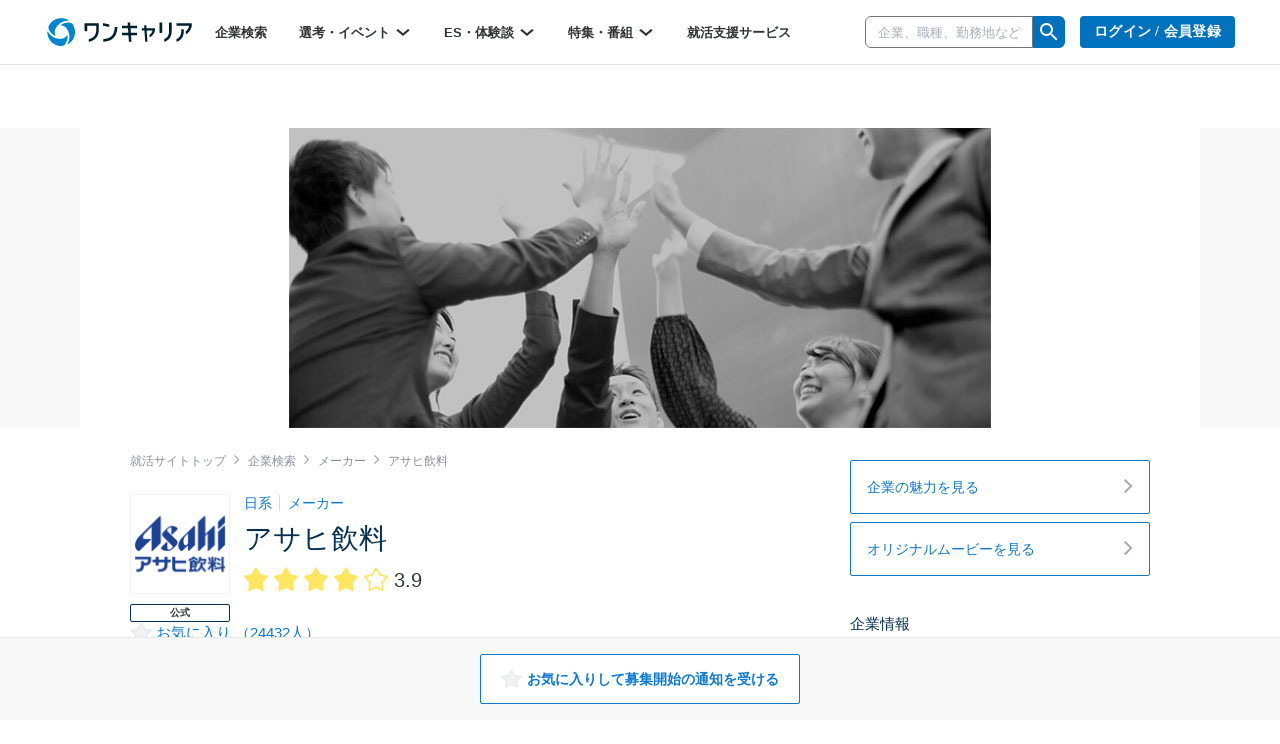

--- FILE ---
content_type: text/html; charset=utf-8
request_url: https://www.onecareer.jp/companies/468
body_size: 123236
content:
<!DOCTYPE html>
<html lang='ja'>
<head>
<meta charset='utf-8'>
<meta content='initial-scale=1.0,user-scalable=no,maximum-scale=1,width=device-width' name='viewport'>
<title>アサヒ飲料の新卒採用・就職・会社概要とクチコミ｜就活サイト【ワンキャリア】</title>
<meta name="description" content="アサヒ飲料の概要、企業研究、就活対策情報です。最新のインターンシップ ・説明会情報の他、ES・GD・面接・インターン・OB訪問・リクルーターの選考内容と先輩内定者の回答例を掲載しています。はじめてのキャリアを選ぶ、就活サイト【ワンキャリア】">
<meta name="keywords" content="企業研究,メーカー,アサヒ飲料,ワンキャリア,es,面接,gd,エントリーシート,グループディスカッション,ob訪問,インターン,インターンシップ,選考ワンキャリア,就活,就職,就職活動,内定,新卒,採用">
<meta property="og:title" content="アサヒ飲料の新卒採用・就職・会社概要とクチコミ｜就活サイト【ワンキャリア】">
<meta property="og:type" content="website">
<meta property="og:url" content="https://www.onecareer.jp/companies/468">
<meta property="og:description" content="アサヒ飲料の概要、企業研究、就活対策情報です。最新のインターンシップ ・説明会情報の他、ES・GD・面接・インターン・OB訪問・リクルーターの選考内容と先輩内定者の回答例を掲載しています。はじめてのキャリアを選ぶ、就活サイト【ワンキャリア】">
<meta property="og:image" content="https://www.onecareer.jp/apple-touch-icon.png">
<meta property="fb:app_id" content="873590229354137">
<meta name="twitter:card" content="summary">
<meta name="twitter:site" content="@onecareerjp">
<meta name="twitter:url" content="https://www.onecareer.jp/companies/468">
<meta name="twitter:title" content="アサヒ飲料の新卒採用・就職・会社概要とクチコミ｜就活サイト【ワンキャリア】">
<meta name="twitter:description" content="アサヒ飲料の概要、企業研究、就活対策情報です。最新のインターンシップ ・説明会情報の他、ES・GD・面接・インターン・OB訪問・リクルーターの選考内容と先輩内定者の回答例を掲載しています。はじめてのキャリアを選ぶ、就活サイト【ワンキャリア】">
<meta name="twitter:image" content="https://www.onecareer.jp/apple-touch-icon.png">
<script type='application/ld+json'>
{
  "@context": "https://schema.org",
  "@type": "WebSite",
  "name": "ワンキャリア",
  "url": "https://www.onecareer.jp"
}

</script>



<link href='/apple-touch-icon-76x76.png' rel='apple-touch-icon' sizes='76x76'>
<link href='/apple-touch-icon-120x120.png' rel='apple-touch-icon' sizes='120x120'>
<link href='/apple-touch-icon-152x152.png' rel='apple-touch-icon' sizes='152x152'>
<link href='/apple-touch-icon-180x180.png' rel='apple-touch-icon' sizes='180x180'>
<link href='/apple-touch-icon.png' rel='apple-touch-icon'>
<link rel="stylesheet" href="https://assets.onecareer.jp/assets/application-3daf62420287fec3c58eccb2881c1b43aa7744e23c5b2f1ad992becb56a0c98f.css" media="all" />

<link rel="stylesheet" href="https://assets.onecareer.jp/assets/jackad-0af83fe87bc65936cccfe41c5cb0f0534a539531a503613cb655a148c34bd01d.css" method="all" />
<script src="https://assets.onecareer.jp/assets/packs/js/application-0f2f17d6624aaa5ae190.js" defer="defer"></script>
<script src="https://assets.onecareer.jp/assets/application-1c3d6a9be31addd3080e336a928ad6ec4d1269f52d749323eef8bd31271e81b7.js" defer="defer"></script>
<meta name="csrf-param" content="authenticity_token" />
<meta name="csrf-token" content="OVq78-Q4F71nZWXt6M5cGGLn1Bo21otUgIaoVitkZXdeD_c7-05KKIU1CNiZqv7afM5-mY3qbGUFnR7Z6ynncA" />
<script data-ad-client="ca-pub-8429380562148131" async src="https://pagead2.googlesyndication.com/pagead/js/adsbygoogle.js"></script>
<script type='text/javascript'>
var googletag = googletag || {};
googletag.cmd = googletag.cmd || [];
var startDfp = function() {
var gads = document.createElement('script');
gads.async = true;
gads.type = 'text/javascript';
var useSSL = 'https:' == document.location.protocol;
gads.src = (useSSL ? 'https:' : 'http:') +
'//www.googletagservices.com/tag/js/gpt.js';
var node = document.getElementsByTagName('script')[0];
node.parentNode.insertBefore(gads, node);
};
</script>
<script type='text/javascript'>
googletag.cmd.push(function() {
googletag.defineSlot('/164523532/onecareer_home_bottom_pc', [680, 120], 'div-gpt-ad-1459157553611-1').addService(googletag.pubads());
googletag.defineSlot('/164523532/onecareer_jacked_top_pc', [970, 250], 'div-gpt-ad-1525697254732-0').addService(googletag.pubads());
googletag.defineSlot('/164523532/onecareer_right_bottom1_pc', [300, 100], 'div-gpt-ad-1459157553611-13').addService(googletag.pubads());
googletag.defineSlot('/164523532/onecareer_right_bottom2_pc', [300, 100], 'div-gpt-ad-1459157553611-15').addService(googletag.pubads());
googletag.defineSlot('/164523532/onecareer_right_bottom3_pc', [300, 100], 'div-gpt-ad-1472805390824-0').addService(googletag.pubads());
googletag.defineSlot('/164523532/onecareer_right_bottom4_pc', [300, 100], 'div-gpt-ad-1495433052539-0').addService(googletag.pubads());
googletag.defineSlot('/164523532/onecareer_right_top_pc', [300, 250], 'div-gpt-ad-1459157553611-17').addService(googletag.pubads());
googletag.defineSlot('/164523532/onecareer_business_field_consultingthinktank_top_pc', [468, 60], 'div-gpt-ad-1422248160406-3').addService(googletag.pubads());
googletag.defineSlot('/164523532/onecareer_business_field_finance_top_pc', [468, 60], 'div-gpt-ad-1422248160406-11').addService(googletag.pubads());
googletag.defineSlot('/164523532/onecareer_business_field_maker_top_pc', [468, 60], 'div-gpt-ad-1422248160406-27').addService(googletag.pubads());
googletag.defineSlot('/164523532/onecareer_business_field_tradingcompany_top_pc', [468, 60], 'div-gpt-ad-1422248160406-39').addService(googletag.pubads());
googletag.defineSlot('/164523532/onecareer_business_field_governmentemployee_top_pc', [468, 60], 'div-gpt-ad-1422248160406-15').addService(googletag.pubads());
googletag.defineSlot('/164523532/onecareer_business_field_internet_top_pc', [468, 60], 'div-gpt-ad-1422248160406-23').addService(googletag.pubads());
googletag.defineSlot('/164523532/onecareer_business_field_developer_top_pc', [468, 60], 'div-gpt-ad-1422248160406-7').addService(googletag.pubads());
googletag.defineSlot('/164523532/onecareer_business_field_media_top_pc', [468, 60], 'div-gpt-ad-1422248160406-31').addService(googletag.pubads());
googletag.defineSlot('/164523532/onecareer_business_field_infrastructure_top_pc', [468, 60], 'div-gpt-ad-1422248160406-19').addService(googletag.pubads());
googletag.defineSlot('/164523532/onecareer_business_field_other_top_pc', [468, 60], 'div-gpt-ad-1422248160406-35').addService(googletag.pubads());
googletag.defineSlot('/164523532/onecareer_business_field_consultingthinktank_bottom_pc', [468, 60], 'div-gpt-ad-1422248160406-1').addService(googletag.pubads());
googletag.defineSlot('/164523532/onecareer_business_field_finance_bottom_pc', [468, 60], 'div-gpt-ad-1422248160406-9').addService(googletag.pubads());
googletag.defineSlot('/164523532/onecareer_business_field_maker_bottom_pc', [468, 60], 'div-gpt-ad-1422248160406-25').addService(googletag.pubads());
googletag.defineSlot('/164523532/onecareer_business_field_tradingcompany_bottom_pc', [468, 60], 'div-gpt-ad-1422248160406-37').addService(googletag.pubads());
googletag.defineSlot('/164523532/onecareer_business_field_governmentemployee_bottom_pc', [468, 60], 'div-gpt-ad-1422248160406-13').addService(googletag.pubads());
googletag.defineSlot('/164523532/onecareer_business_field_internet_bottom_pc', [468, 60], 'div-gpt-ad-1422248160406-21').addService(googletag.pubads());
googletag.defineSlot('/164523532/onecareer_business_field_developer_bottom_pc', [468, 60], 'div-gpt-ad-1422248160406-5').addService(googletag.pubads());
googletag.defineSlot('/164523532/onecareer_business_field_media_bottom_pc', [468, 60], 'div-gpt-ad-1422248160406-29').addService(googletag.pubads());
googletag.defineSlot('/164523532/onecareer_business_field_infrastructure_bottom_pc', [468, 60], 'div-gpt-ad-1422248160406-17').addService(googletag.pubads());
googletag.defineSlot('/164523532/onecareer_business_field_other_bottom_pc', [468, 60], 'div-gpt-ad-1422248160406-33').addService(googletag.pubads());
googletag.defineSlot('/164523532/onecareer_topic_top_pc', [468, 60], 'div-gpt-ad-1422248160406-61').addService(googletag.pubads());
googletag.defineSlot('/164523532/onecareer_topic_bottom_pc', [680, 120], 'div-gpt-ad-1422248160406-59').addService(googletag.pubads());
googletag.defineSlot('/164523532/onecareer_userwelcome_large_pc', [680, 120], 'div-gpt-ad-1459157553611-19').addService(googletag.pubads());
googletag.defineSlot('/164523532/onecareer_userwelcome_small1_pc', [680, 120], 'div-gpt-ad-1459157553611-21').addService(googletag.pubads());
googletag.defineSlot('/164523532/onecareer_userwelcome_small2_pc', [680, 120], 'div-gpt-ad-1459157553611-23').addService(googletag.pubads());
googletag.defineSlot('/164523532/onecareer_event_bottom_pc', [680, 120], 'div-gpt-ad-1472646895278-0').addService(googletag.pubads());
googletag.defineSlot('/164523532/onecareer_company_bottom_pc', [680, 120], 'div-gpt-ad-1478854740155-1').addService(googletag.pubads());
googletag.defineSlot('/164523532/onecareer_mypage_left_bottom_pc', [200, 200], 'div-gpt-ad-1478854740155-3').addService(googletag.pubads());

googletag.pubads().setTargeting('sign_in', 'false')
googletag.enableServices();
});
</script>
<script type='application/ld+json'>
{"@context":"https://schema.org","@type":"WebPage","headline":"アサヒ飲料","isAccessibleForFree":true,"hasPart":[{"@type":"WebPageElement","cssSelector":".paywall-content","isAccessibleForFree":false}]}

</script>


</head>
<body class=' companies-show v2-companies-show '>


<script>
var dataLayer = dataLayer || [];
dataLayer.push({});
</script>
<!-- Google Tag Manager -->
<noscript><iframe src="//www.googletagmanager.com/ns.html?id=GTM-5K36C4"
height="0" width="0" style="display:none;visibility:hidden"></iframe></noscript>
<script>(function(w,d,s,l,i){w[l]=w[l]||[];w[l].push({'gtm.start':
new Date().getTime(),event:'gtm.js'});var f=d.getElementsByTagName(s)[0],
j=d.createElement(s),dl=l!='dataLayer'?'&l='+l:'';j.async=true;j.src=
'//www.googletagmanager.com/gtm.js?id='+i+dl;f.parentNode.insertBefore(j,f);
})(window,document,'script','dataLayer','GTM-5K36C4');</script>
<!-- End Google Tag Manager -->


<div id='fb-root'></div>
<script>
  window.fbAsyncInit = function() {
    FB.init({
      appId      : '873590229354137',
      xfbml      : true,
      version    : 'v2.9'
    });
  };
  
  (function(d, s, id){
     var js, fjs = d.getElementsByTagName(s)[0];
     if (d.getElementById(id)) {return;}
     js = d.createElement(s); js.id = id;
     js.src = "//connect.facebook.net/ja_JP/sdk.js";
     fjs.parentNode.insertBefore(js, fjs);
   }(document, 'script', 'facebook-jssdk'));
  
  !function(d,s,id){var js,fjs=d.getElementsByTagName(s)[0],p=/^http:/.test(d.location)?'http':'https';if(!d.getElementById(id)){js=d.createElement(s);js.id=id;js.src=p+'://platform.twitter.com/widgets.js';fjs.parentNode.insertBefore(js,fjs);}}(document, 'script', 'twitter-wjs');
</script>
<script type="text/javascript" src="https://b.hatena.ne.jp/js/bookmark_button.js" charset="utf-8" async="async"></script>

<div class='js-scroll-overlay-collapsable' id='mmenu-container'>
<header class='v2-header'>

<div class='v2-header__container-inner'>
<div class='v2-header-logo-container'>
<a href="/"><img class="v2-header__logo-gen2" alt="ワンキャリア" src="https://assets.onecareer.jp/assets/logo-thin-f09cd6065d23772614c9d59b637b26a0127e663452e05acfe3f948a7bfe2dc10.svg" /></a>
</div>
<div class='v2-header-left-container-app-menu hidden-xs'>
<div class='v2-global-navbar hidden-xs'>
<ul class='reset-ul row v2-global-navbar__links v2-global-navbar__link_row'>
<li class=""><a class="v2-global-navbar__link" href="https://www.onecareer.jp/companies">企業検索
</a></li><li class='v2-hover-dropdown'>
<a class="v2-global-navbar__link" href="javascript:void(0)">選考・イベント
<img class="v2-hover-dropdown__caret" src="https://assets.onecareer.jp/assets/v2/arrow-b0818a4dd50202de014be1a0abd0fe499e25b721857857669c4ad7d5f7263071.svg" />
</a><ul class='v2-hover-dropdown__menu'>
<li class='v2-hover-dropdown__item'><a href="https://www.onecareer.jp/events/selection">本選考</a></li>
<li class='v2-hover-dropdown__item'><a href="https://www.onecareer.jp/events/internship">インターン</a></li>
<li class='v2-hover-dropdown__item'><a href="https://www.onecareer.jp/events/seminar">説明会・セミナー</a></li>
<li class='v2-hover-dropdown__item'><a href="https://www.onecareer.jp/events/gosetsu">合説・座談会</a></li>
</ul>
</li>
<li class='v2-hover-dropdown'>
<a class="v2-global-navbar__link" href="javascript:void(0)">ES・体験談
<img class="v2-hover-dropdown__caret" src="https://assets.onecareer.jp/assets/v2/arrow-b0818a4dd50202de014be1a0abd0fe499e25b721857857669c4ad7d5f7263071.svg" />
</a><ul class='v2-hover-dropdown__menu'>
<li class='v2-hover-dropdown__item'><a href="https://www.onecareer.jp/experiences">ES・体験談を探す</a></li>
<li class='v2-hover-dropdown__item'><a href="https://www.onecareer.jp/reviews">クチコミを探す</a></li>
<li class='v2-hover-dropdown__item'><a href="https://www.onecareer.jp/chats">ESの達人（自動作成ツール）</a></li>
<li class='v2-hover-dropdown__item'><a href="https://www.onecareer.jp/content_offers">投稿する（謝礼あり）</a></li>
</ul>
</li>
<li class='v2-hover-dropdown'>
<a class="v2-global-navbar__link" href="javascript:void(0)">特集・番組
<img class="v2-hover-dropdown__caret" src="https://assets.onecareer.jp/assets/v2/arrow-b0818a4dd50202de014be1a0abd0fe499e25b721857857669c4ad7d5f7263071.svg" />
</a><ul class='v2-hover-dropdown__menu'>
<li class='v2-hover-dropdown__item'><a href="https://www.onecareer.jp/articles">就活記事</a></li>
<li class='v2-hover-dropdown__item'><a href="https://www.onecareer.jp/videos">企業動画</a></li>
</ul>
</li>
<li class=""><a class="v2-global-navbar__link" href="https://www.onecareer.jp/cooperating_sites">就活支援サービス
</a></li></ul>
</div>

</div>
</div>
<div class='v2-header-right-container__company-search hidden-xs'>
<div class='v2-header-search-input-container'>
<form class="v2-global-navbar-search-form" action="/searches/companies" accept-charset="UTF-8" method="get"><div class='v2-global-navbar-search-form__keyword'>
<div class='v2-search-company-input-group'>
<span class='v2-search-company-input-group-cancel'>
<img src="https://assets.onecareer.jp/assets/v2/cancel-a0f1ae9550736a3d99e23aa5b0a99e866cb916484f2547e47d4b70b14f706b40.svg" />
</span>
<input type="text" name="keyword" id="keyword" placeholder="企業、職種、勤務地など" class="v2-company-input-form" autocomplete="off" />
<div class='v2-header-search-input-container-list'></div>
</div>
</div>
<div class='v2-search-company-input-group-icon-wrap'>
<img style="width: 24px;" src="https://assets.onecareer.jp/assets/v2/icon_search-24fc0c9a208900723a2e60dfac6a2cf49d924939745126e935790ca2ec2570bb.svg" />
</div>
</form></div>
</div>

<div class='v2-header-right-container hidden-xs'>
<div class='v2-header-button-container'>
<a class="v2-header__user-navi-link v2-header__user-navi-link-sign-up is-main v2-global-button-login" href="/users/sign_in?store_return_to=%2Fcompanies%2F468">ログイン / 会員登録
</a></div>
<div class='v2-header-button-container'>
<a class="v2-global-button-ads" rel="nofollow" href="https://service.onecareercloud.jp">採用担当者様はこちら
</a></div>
</div>
<div class='v2-header-dot-menu-container'>
<div class='v2-header-dot-menu'>
<a href="/my"><div class='v2-header-dot-menu__item'>
<img class="v2-header-dot-menu__icon" src="https://assets.onecareer.jp/assets/v2/my_page-1c782a4e5944d54c6733c59ca510d69a160e15dcebff3ee47484e235b7a48d09.svg" />
<div class='v2-header-dot-menu__name'>
マイページ
</div>
</div>
</a><a href="/my/messages"><div class='v2-header-dot-menu__item'>
<img class="v2-header-dot-menu__icon" src="https://assets.onecareer.jp/assets/v2/scout-75ec1537df30ac47f80cefb22d99b3f2785de1bec46ffbcb2adbd3c5a12dfaf6.svg" />
<div class='v2-header-dot-menu__name'>
スカウト
</div>
</div>
</a><a href="/my/notifications"><div class='v2-header-dot-menu__item'>
<img class="v2-header-dot-menu__icon" src="https://assets.onecareer.jp/assets/v2/notification-8a8427976162781fb2c25c76639f523ae0c5894019949efda2b935c78ecbec36.svg" />
<div class='v2-header-dot-menu__name'>
お知らせ
</div>
</div>
</a></div>
<div class='v2-header-dot-menu'>
<a href="/my/entries"><div class='v2-header-dot-menu__item'>
<img class="v2-header-dot-menu__icon" src="https://assets.onecareer.jp/assets/v2/dot_menu_calender-a7d47c980d6f73da13d46fe54cfc44225d898880168cbb0115fd9c830db49d2e.svg" />
<div class='v2-header-dot-menu__name'>
申込済み...
</div>
</div>
</a><a href="https://www.onecareer.jp/cooperating_sites"><div class='v2-header-dot-menu__item'>
<img class="v2-header-dot-menu__icon" src="https://assets.onecareer.jp/assets/v2/cooperating_site-019c21f02f6fdd8d3f9cc4a9180b57cd6023baa4c4d2ece954747c22a27e892f.svg" />
<div class='v2-header-dot-menu__name'>
就活支援...
</div>
</div>
</a><div class='v2-header-dot-menu__item'></div>
</div>
<p class='v2-header-dot-menu__border'></p>
<a class='v2-header-dot-link-list' href='https://www.onecareer.jp/engineer/contents/experiences?utm_source=oc&amp;utm_medium=header&amp;utm_campaign=OCEtop' target='_blank'>
<div class='v2-header-dot-link'>
ワンキャリアforエンジニア
</div>
<div class='v2-header-dot-link__icon'>
<img src="https://assets.onecareer.jp/assets/v2/external-d09be5e69be2c14150f19729fb2b9cb000152e4a268b8e3dbaa01832b67cba74.svg" />
</div>
</a>
<a class='v2-header-dot-link-list' href='https://plus.onecareer.jp/?utm_source=oc&amp;utm_medium=header&amp;utm_campaign=OCPtop' target='_blank'>
<div class='v2-header-dot-link'>
ワンキャリア転職
</div>
<div class='v2-header-dot-link__icon'>
<img src="https://assets.onecareer.jp/assets/v2/external-d09be5e69be2c14150f19729fb2b9cb000152e4a268b8e3dbaa01832b67cba74.svg" />
</div>
</a>
</div>
<div class='v2-header-mobile_menu'>
<a class="v2-header-slidebar-menu__link" href="#mmenu-menu"><img src="https://assets.onecareer.jp/assets/v2/icon_menu-f6c739cecb56899c51e1e52f115bf8b8bec32feacb86793afc7243d99b351d79.png" width="24" height="24" />
</a><div class='scroll-dialog-overlay immediate js-global-search-modal'>
<div class='scroll-dialog'>
<div class='scroll-dialog__title'>
キーワード検索
<a class="scroll-dialog__close js-scroll-dialog-close" href="#"><img src="https://assets.onecareer.jp/assets/v2/icon-cross-2f20d626e633e2c6200e28ff9827303b09dd33d90c4edfd6b6ca80b998446bfc.png" />
</a></div>
<div class='scroll-dialog__body'>
<form class="v2-sp-global-search-modal-form" action="/searches/companies" accept-charset="UTF-8" method="get"><div class='input-group'>
<span class='v2-search-company-input-group-cancel'>
<img src="https://assets.onecareer.jp/assets/v2/cancel-a0f1ae9550736a3d99e23aa5b0a99e866cb916484f2547e47d4b70b14f706b40.svg" />
</span>
<input type="text" name="keyword" id="keyword" value="" placeholder="企業、職種、勤務地など" class="form-control v2-vform-input v2-sp-global-search-modal-form__keyword js-scroll-dialog-autofocus" autocomplete="off" />
<div class='input-group-btn'>
<button name="button" type="submit" class="btn v2-sp-global-search-modal-form__button"><i class="fa fa-search"></i>
</button></div>
</div>
<div class='v2-header-search-input-container-list'></div>
</form><ul class='v2-sp-global-search-modal-menu'>
<li class='v2-sp-global-search-modal-menu__item'>
<a class="v2-sp-global-search-modal-menu__item-link" href="/business_category_selections">業界から企業をさがす</a>
</li>
<li class='v2-sp-global-search-modal-menu__item'>
<a class="v2-sp-global-search-modal-menu__item-link" href="/reviews">クチコミからさがす</a>
</li>
</ul>
</div>
</div>
</div>

</div>
<nav class='v2-header__user-navi'>
<ul class='reset-ul'>
<li class='v2-header__user-navi-my-page-item visible-xs'>
<img class="js-scroll-dialog-open" data-target=".js-global-search-modal" src="https://assets.onecareer.jp/assets/v2/icon_mobile_search-103c6759be872281b8495f142d6fa74312b4d1ed63dda3d9c14b7e1a711da418.svg" />
</li>
</ul>
</nav>

</header>


<div class='v2-pickup-show-header'>
<div class='v2-pickup-show-header__image-wrapper'>
<img class="v2-pickup-show-header__image" src="https://data-onecareer.s3.ap-northeast-1.amazonaws.com/uploads/official/official_image/13655/1650932842-image_1613974542.png" />
</div>
</div>

<div class='content-companies-show v2-content-companies-show v2-container  ' id='body'>
<div class='v2-main-column'>
<div class="v2-breadcrumbs" itemscope="itemscope" itemtype="https://schema.org/BreadcrumbList"><span itemprop="itemListElement" itemscope="itemscope" itemtype="https://schema.org/ListItem"><a itemprop="item" href="/"><span itemprop="name">就活サイトトップ</span></a><meta itemprop="position" content="1" /></span><i class='fa fa-angle-right'></i><span itemprop="itemListElement" itemscope="itemscope" itemtype="https://schema.org/ListItem"><a itemprop="item" href="/companies"><span itemprop="name">企業検索</span></a><meta itemprop="position" content="2" /></span><i class='fa fa-angle-right'></i><span itemprop="itemListElement" itemscope="itemscope" itemtype="https://schema.org/ListItem"><a itemprop="item" href="/companies/business_categories/3"><span itemprop="name">メーカー</span></a><meta itemprop="position" content="3" /></span><i class='fa fa-angle-right'></i><span class="current" itemprop="itemListElement" itemscope="itemscope" itemtype="https://schema.org/ListItem"><span itemprop="name">アサヒ飲料</span><link itemprop="item" href="/companies/468" /><meta itemprop="position" content="4" /></span></div>

<!-- Karteにイベントを送信する。 -->
<script>
  document.addEventListener('DOMContentLoaded', function() {
      // Code to run when the page is fully loaded
      window.dataLayer = window.dataLayer || [];
      window.dataLayer.push({
        event: 'karte_view_company_details',
        customEventParameters: { company_id: "468", company_name: "アサヒ飲料", company_business_category: "メーカー" },
      });
  });
</script>
<div class='v2-company-header v2-official-company-header'>
<div class='v2-company-header__top-wrapper'>
<div class='v2-company-header__image-wrapper'>
<img alt="アサヒ飲料" width="98" height="98" src="https://data-onecareer.s3.ap-northeast-1.amazonaws.com/uploads/company/square_logo/468/4ecde83b-0eb6-4fe3-bf6e-38d16fafab6e-%E3%83%AD%E3%82%B4.png" />
<div class='v2-company-approved-client-badge'>公式</div>
</div>
<div class='v2-company-header__left'>
<div class='v2-company-header__category'>
<a href="/companies/domestics">日系
</a><span class='v2-company-header__divider'></span>
<a href="/companies/business_categories/3">メーカー
</a></div>
<div class="v2-company-header__name--field"><div class='v2-company-header__name'>アサヒ飲料</div>
<div class='v2-company-header__total-rating-stars'>
<svg class='rating-star v2-company-header__total-rating-star mustard' fill='none' viewBox='0 0 19 19' xmlns='http://www.w3.org/2000/svg'>
<path d='M5.72912 11.3891L2.90665 8.03108L7.0467 7.06355C7.18337 7.03161 7.30033 6.94369 7.369 6.82127L9.5 3.02207L11.631 6.82127C11.6997 6.94369 11.8166 7.03161 11.9533 7.06355L16.0934 8.03108L13.2709 11.3891C13.1851 11.4912 13.1436 11.6234 13.1557 11.7562L13.5592 16.1874L9.70764 14.4291C9.57576 14.3689 9.42424 14.3689 9.29236 14.4291L5.44081 16.1874L5.8443 11.7562C5.8564 11.6234 5.81493 11.4912 5.72912 11.3891Z' fill='currentColor' stroke='currentColor' stroke-linejoin='round'></path>
</svg>
<svg class='rating-star v2-company-header__total-rating-star mustard' fill='none' viewBox='0 0 19 19' xmlns='http://www.w3.org/2000/svg'>
<path d='M5.72912 11.3891L2.90665 8.03108L7.0467 7.06355C7.18337 7.03161 7.30033 6.94369 7.369 6.82127L9.5 3.02207L11.631 6.82127C11.6997 6.94369 11.8166 7.03161 11.9533 7.06355L16.0934 8.03108L13.2709 11.3891C13.1851 11.4912 13.1436 11.6234 13.1557 11.7562L13.5592 16.1874L9.70764 14.4291C9.57576 14.3689 9.42424 14.3689 9.29236 14.4291L5.44081 16.1874L5.8443 11.7562C5.8564 11.6234 5.81493 11.4912 5.72912 11.3891Z' fill='currentColor' stroke='currentColor' stroke-linejoin='round'></path>
</svg>
<svg class='rating-star v2-company-header__total-rating-star mustard' fill='none' viewBox='0 0 19 19' xmlns='http://www.w3.org/2000/svg'>
<path d='M5.72912 11.3891L2.90665 8.03108L7.0467 7.06355C7.18337 7.03161 7.30033 6.94369 7.369 6.82127L9.5 3.02207L11.631 6.82127C11.6997 6.94369 11.8166 7.03161 11.9533 7.06355L16.0934 8.03108L13.2709 11.3891C13.1851 11.4912 13.1436 11.6234 13.1557 11.7562L13.5592 16.1874L9.70764 14.4291C9.57576 14.3689 9.42424 14.3689 9.29236 14.4291L5.44081 16.1874L5.8443 11.7562C5.8564 11.6234 5.81493 11.4912 5.72912 11.3891Z' fill='currentColor' stroke='currentColor' stroke-linejoin='round'></path>
</svg>
<svg class='rating-star v2-company-header__total-rating-star mustard' fill='none' viewBox='0 0 19 19' xmlns='http://www.w3.org/2000/svg'>
<path d='M5.72912 11.3891L2.90665 8.03108L7.0467 7.06355C7.18337 7.03161 7.30033 6.94369 7.369 6.82127L9.5 3.02207L11.631 6.82127C11.6997 6.94369 11.8166 7.03161 11.9533 7.06355L16.0934 8.03108L13.2709 11.3891C13.1851 11.4912 13.1436 11.6234 13.1557 11.7562L13.5592 16.1874L9.70764 14.4291C9.57576 14.3689 9.42424 14.3689 9.29236 14.4291L5.44081 16.1874L5.8443 11.7562C5.8564 11.6234 5.81493 11.4912 5.72912 11.3891Z' fill='currentColor' stroke='currentColor' stroke-linejoin='round'></path>
</svg>
<svg class='rating-star v2-company-header__total-rating-star mustard' fill='none' viewBox='0 0 19 19' xmlns='http://www.w3.org/2000/svg'>
<path d='M5.72912 11.3891L2.90665 8.03108L7.0467 7.06355C7.18337 7.03161 7.30033 6.94369 7.369 6.82127L9.5 3.02207L11.631 6.82127C11.6997 6.94369 11.8166 7.03161 11.9533 7.06355L16.0934 8.03108L13.2709 11.3891C13.1851 11.4912 13.1436 11.6234 13.1557 11.7562L13.5592 16.1874L9.70764 14.4291C9.57576 14.3689 9.42424 14.3689 9.29236 14.4291L5.44081 16.1874L5.8443 11.7562C5.8564 11.6234 5.81493 11.4912 5.72912 11.3891Z' stroke='currentColor' stroke-linejoin='round'></path>
</svg>

<span class="rating-stars__score v2-company-header__total-rating-score">3.9</span>
</div>
</div></div>
</div>
<div class='v2-company-heder__like-pc js-like-link'>
<img src="https://assets.onecareer.jp/assets/v2/favorite_off-2719a5ee66c80bbb78be30fada2868f9c391b54823b383a7518ad3f9610d2ecc.png" />
<a data-toggle="modal" data-target="#sign-in-modal" data-url="/companies/468" data-params="?utm_campaign=sign_up&amp;utm_medium=others&amp;utm_source=oc" data-remote="true" href="#">お気に入り
（24432人）
</a></div>

</div>
<div class='v2-company-header__description hidden-mobile'>
<p>私たちアサヒ飲料は、100年以上の歴史を持つ「三ツ矢サイダー」「カルピス」「ウィルキンソン」をはじめ、「WONDA」「十六茶」「バヤリース」「おいしい水」などのロングセラーブランドを一つひとつ大切に育てきた飲料メーカーです。<br>
変化の激しい時代、これまでアサヒ飲料が育て上げてきた「伝統」だけでなく、100年先を見据え、新たな価値を生み出していく「変革」も求められます。</p>

<p>普段の生活や健康に欠かせない飲料だからこそ、「社会の新たな価値を創造し一番信頼される企業へ」なることに挑戦し続けます。<br>
業界のリーディングカンパニーを目指し、私たちと一緒に「100年先も、誇れるものを」つくっていきませんか。</p>

</div>

<script src="https://assets.onecareer.jp/assets/packs/js/appCompanyIconMenuGroup-f328e0cebf1915737643.js" defer="defer"></script>
<div class='v2-company-header__icon-menu-group' data='{&quot;menu-properties&quot;:[{&quot;href&quot;:&quot;/companies/468#app-company-icon-menu-group&quot;},{&quot;href&quot;:&quot;/companies/468/selection_steps#selection-steps&quot;},{&quot;href&quot;:&quot;/companies/468/event_reviews#app-company-icon-menu-group&quot;},{&quot;href&quot;:&quot;/companies/468/events#app-company-icon-menu-group&quot;},{&quot;href&quot;:&quot;/companies/468/experiences?middle_categories%5B%5D=entry_sheet#app-company-icon-menu-group&quot;},{&quot;href&quot;:&quot;/companies/468/experiences#app-company-icon-menu-group&quot;},{&quot;href&quot;:&quot;/companies/468/selection_steps#selection-points&quot;}]}' id='app-company-icon-menu-group'></div>
<script>
  window.onload = function() {
    let businessCategoryLatestAccessLogs = JSON.parse(localStorage.getItem("business_category_latest_access_logs_2"))
    const businessCategoryId = 3
    const latestAccessedAt = 1768800316280
  
    if (businessCategoryLatestAccessLogs === null) {
      localStorage.setItem("business_category_latest_access_logs_2",
        JSON.stringify([{
          "business_category_id": businessCategoryId,
          "latest_accessed_at": latestAccessedAt,
        }])
      );
    } else {
      result = businessCategoryLatestAccessLogs.find((v) => v.business_category_id === businessCategoryId);
      if (result === undefined) {
        businessCategoryLatestAccessLogs.push({
          "business_category_id": businessCategoryId,
          "latest_accessed_at": latestAccessedAt,
        })
      } else {
        businessCategoryLatestAccessLogs.forEach(business_category_latest_access_log => {
          if (business_category_latest_access_log["business_category_id"] === businessCategoryId) {
            business_category_latest_access_log["latest_accessed_at"] = latestAccessedAt
          }
        });
      }
  
      businessCategoryLatestAccessLogs.sort((a,b) => b.latest_accessed_at - a.latest_accessed_at)
      localStorage.setItem('business_category_latest_access_logs_2',
        JSON.stringify(businessCategoryLatestAccessLogs)
      );
    }
  
    let companyIdLatestAccessLogs = JSON.parse(localStorage.getItem("company_id_latest_access_logs"))
    const companyId = 468
  
    if (companyIdLatestAccessLogs === null) {
      localStorage.setItem("company_id_latest_access_logs",
        JSON.stringify([{
          "company_id": companyId,
          "latest_accessed_at": latestAccessedAt,
        }])
      );
    } else {
      result = companyIdLatestAccessLogs.find((v) => v.company_id === companyId);
      if (result === undefined) {
        companyIdLatestAccessLogs.push({
          "company_id": companyId,
          "latest_accessed_at": latestAccessedAt,
        })
      } else {
        companyIdLatestAccessLogs.forEach(company_id_latest_access_log => {
          if (company_id_latest_access_log["company_id_latest_access_log"] === companyId) {
            company_id_latest_access_log["latest_accessed_at"] = latestAccessedAt
          }
        });
      }
  
      companyIdLatestAccessLogs.sort((a,b) => b.latest_accessed_at - a.latest_accessed_at)
      localStorage.setItem('company_id_latest_access_logs',
        JSON.stringify(companyIdLatestAccessLogs)
      );
    }
  };
</script>

<div class='v2-companies-header-tab-nav hidden-xs' id='company-nav'>
<div class='v2-companies-header-tab-nav__item is-active'><a href="/companies/468#company-nav">トップ</a></div>
<div class='v2-companies-header-tab-nav__item'><a href="/companies/468/event_reviews#company-nav">クチコミ</a></div>
<div class='v2-companies-header-tab-nav__item'><a href="/companies/468/experiences#company-nav">ES・体験談</a></div>
<div class='v2-companies-header-tab-nav__item'><a href="/companies/468/selection_steps#company-nav">選考対策</a></div>
<div class='v2-companies-header-tab-nav__item'><a href="/companies/468/events#company-nav">イベント情報</a></div>
</div>

<div class='v2-company-header__description js-feature-article-description visible-xs'>
<p>私たちアサヒ飲料は、100年以上の歴史を持つ「三ツ矢サイダー」「カルピス」「ウィルキンソン」をはじめ、「WONDA」「十六茶」「バヤリース」「おいしい水」などのロングセラーブランドを一つひとつ大切に育てきた飲料メーカーです。<br>
変化の激しい時代、これまでアサヒ飲料が育て上げてきた「伝統」だけでなく、100年先を見据え、新たな価値を生み出していく「変革」も求められます。</p>

<p>普段の生活や健康に欠かせない飲料だからこそ、「社会の新たな価値を創造し一番信頼される企業へ」なることに挑戦し続けます。<br>
業界のリーディングカンパニーを目指し、私たちと一緒に「100年先も、誇れるものを」つくっていきませんか。</p>

</div>
<div class='visible-xs'>

<div class='v2-company-job-category-menu'>
<div class='v2-company-job-category-menu__title'>職種別の選考対策</div>
<div class='v2-company-job-category-menu__items'>
<a class="v2-company-job-category-menu__item" href="/companies/468/selection_steps/2026/792">事務系コース
<img src="https://assets.onecareer.jp/assets/v2/icon-pc-arrow-next-glay-ebe5d5662101b1a238d106bef28b5c1623da5bee6e62a4489c78fe1d50b98d65.png" />
</a><a class="v2-company-job-category-menu__item" href="/companies/468/selection_steps/2025/165999">技術系コース
<img src="https://assets.onecareer.jp/assets/v2/icon-pc-arrow-next-glay-ebe5d5662101b1a238d106bef28b5c1623da5bee6e62a4489c78fe1d50b98d65.png" />
</a><a class="v2-company-job-category-menu__item" href="/companies/468/selection_steps/2027/165998">日本一コース
<img src="https://assets.onecareer.jp/assets/v2/icon-pc-arrow-next-glay-ebe5d5662101b1a238d106bef28b5c1623da5bee6e62a4489c78fe1d50b98d65.png" />
</a><a class="v2-company-job-category-menu__item" href="/companies/468/selection_steps/2027/166000">エンジニアリング ※現在募集なし
<img src="https://assets.onecareer.jp/assets/v2/icon-pc-arrow-next-glay-ebe5d5662101b1a238d106bef28b5c1623da5bee6e62a4489c78fe1d50b98d65.png" />
</a><a class="v2-company-job-category-menu__item" href="/companies/468/selection_steps/2027/165997">データアナリスト ※現在募集なし
<img src="https://assets.onecareer.jp/assets/v2/icon-pc-arrow-next-glay-ebe5d5662101b1a238d106bef28b5c1623da5bee6e62a4489c78fe1d50b98d65.png" />
</a><a class="v2-company-job-category-menu__item" href="/companies/468/selection_steps/2027/793">技術系 ※現在募集なし
<img src="https://assets.onecareer.jp/assets/v2/icon-pc-arrow-next-glay-ebe5d5662101b1a238d106bef28b5c1623da5bee6e62a4489c78fe1d50b98d65.png" />
</a></div>
</div>

</div>
<h1 class='v2-company-header__title'>
アサヒ飲料の新卒採用・就職情報
</h1>
<div class='v2-events'>
<div class='v2-company-event__title-container'>
<h2 class='v2-company-event__title'>
イベント詳細
</h2>
<a class="v2-company-intern_summaries__title-link" href="/companies/468/intern_summaries">インターン情報まとめはこちら
<img class="v2-link-right-arrow-14px" src="https://assets.onecareer.jp/assets/v2/icon_arrow_next_blue-ea8600c970cf052ec08b16f777350953150ecbecb0188107edc36c8b9a5a0788.png" />
</a></div>
<div class='v2-company-experience__no-item'>
開催予定のイベントがありません
</div>
<div class='v2-horizontal-events-scroll-wrapper js-horizontal-events-scroll-wrapper'>
<h2 class='v2-horizontal-events-scroll-wrapper__title'>[PR]あなたにおすすめのイベント</h2>
<div class='v2-horizontal-events-scroll-wrapper__events js-horizontal-events-scroll-wrapper__events'>
<div class='v2-horizontal-events-scroll-wrapper__events__loading js-horizontal-events-scroll-wrapper__events__loading'>
<div class='circulate-loading'></div>
</div>
</div>
<button class='v2-horizontal-events-scroll-wrapper__prev-button js-horizontal-events-scroll-wrapper__prev-button'></button>
<button class='v2-horizontal-events-scroll-wrapper__next-button js-horizontal-events-scroll-wrapper__next-button'></button>
</div>

<div class='v2-horizontal-events-scroll-wrapper js-horizontal-events-scroll-wrapper-similar-company-event'>
<h2 class='v2-horizontal-events-scroll-wrapper__title'>
アサヒ飲料の選考対策におすすめのイベント
</h2>
<div class='v2-horizontal-events-scroll-wrapper__events js-horizontal-events-scroll-wrapper__events'>
<div class='v2-horizontal-events-container js-horizontal-events-container'>
<a class='v2-horizontal-events-container__link' href='/companies/13?utm_source=oc&amp;utm_medium=selection_recommend_event&amp;utm_campaign=company_details' target='_blank'>
<div class='v2-horizontal-events-container__header'>
<img alt='三井住友銀行' class='v2-horizontal-events-container__header__icon' src='https://data-onecareer.s3.amazonaws.com/uploads/company/square_logo/13/3efa1b1c-179e-4e27-8067-93379b5d8c4a-%E3%83%AD%E3%82%B3%E3%82%99%E3%83%86%E3%82%99%E3%83%BC%E3%82%BF_SMBC%E6%A7%98_400_400.jpg'>
<div class='v2-horizontal-events-container__header__information'>
<span class='v2-horizontal-events-container__header__information__category'>金融</span>
<h2 class='v2-horizontal-events-container__header__information__company-name'>三井住友銀行</h2>
</div>
</div>
</a>
<a class='v2-horizontal-events-container__link' href='/events/seminar/68329?utm_source=oc&amp;utm_medium=selection_recommend_event&amp;utm_campaign=event_details' target='_blank'>
<div class='v2-horizontal-events-container__eye-catch' style='--background: url(&#39;https://image.onecareer.jp/uploads/event/eye_catch_image/68329/9fab9c75-9dc9-4666-b351-314ef041ca8e-eye_catch_image.png&#39;)'>
</div>
<div class='v2-horizontal-events-container__body'>
<div class='v2-horizontal-events-container__body__tags'>
<span class='v2-horizontal-events-container__body__tags__category'>説明会・セミナー</span>
</div>
<h1 class='v2-horizontal-events-container__body__event-title'>【27卒】プレエントリー受付中！</h1>
</div>
</a>
</div>

<div class='v2-horizontal-events-container js-horizontal-events-container'>
<a class='v2-horizontal-events-container__link' href='/companies/141?utm_source=oc&amp;utm_medium=selection_recommend_event&amp;utm_campaign=company_details' target='_blank'>
<div class='v2-horizontal-events-container__header'>
<img alt='日本製鉄' class='v2-horizontal-events-container__header__icon' src='https://data-onecareer.s3.amazonaws.com/uploads/company/square_logo/141/1614666616-nipponsteel.jpg'>
<div class='v2-horizontal-events-container__header__information'>
<span class='v2-horizontal-events-container__header__information__category'>メーカー</span>
<h2 class='v2-horizontal-events-container__header__information__company-name'>日本製鉄</h2>
</div>
</div>
</a>
<a class='v2-horizontal-events-container__link' href='/events/seminar/79235?utm_source=oc&amp;utm_medium=selection_recommend_event&amp;utm_campaign=event_details' target='_blank'>
<div class='v2-horizontal-events-container__eye-catch' style='--background: url(&#39;https://image.onecareer.jp/uploads/event/eye_catch_image/79235/6f29f64d-387d-49b6-942d-9ba6dbd5b1fe-eye_catch_image.jpeg&#39;)'>
</div>
<div class='v2-horizontal-events-container__body'>
<div class='v2-horizontal-events-container__body__tags'>
<span class='v2-horizontal-events-container__body__tags__category'>説明会・セミナー</span>
</div>
<h1 class='v2-horizontal-events-container__body__event-title'> ＜理系学生向け＞技術系女性社員とのキャリアトーク</h1>
</div>
</a>
</div>

<div class='v2-horizontal-events-container js-horizontal-events-container'>
<a class='v2-horizontal-events-container__link' href='/companies/35?utm_source=oc&amp;utm_medium=selection_recommend_event&amp;utm_campaign=company_details' target='_blank'>
<div class='v2-horizontal-events-container__header'>
<img alt='旭化成' class='v2-horizontal-events-container__header__icon' src='https://data-onecareer.s3.amazonaws.com/uploads/company/square_logo/35/a24d399a-e67a-49a5-8e76-60d1022c29b6-Asahi_Kasei_logo1_blue.png'>
<div class='v2-horizontal-events-container__header__information'>
<span class='v2-horizontal-events-container__header__information__category'>メーカー</span>
<h2 class='v2-horizontal-events-container__header__information__company-name'>旭化成</h2>
</div>
</div>
</a>
<a class='v2-horizontal-events-container__link' href='/events/selection/77649?utm_source=oc&amp;utm_medium=selection_recommend_event&amp;utm_campaign=event_details' target='_blank'>
<div class='v2-horizontal-events-container__eye-catch' style='--background: url(&#39;https://image.onecareer.jp/uploads/event/eye_catch_image/77649/1765937731-044a6c74-b1ba-4526-bff7-e0d0c0205cd5-eye_catch_image.png&#39;)'>
</div>
<div class='v2-horizontal-events-container__body'>
<div class='v2-horizontal-events-container__body__tags'>
<span class='v2-horizontal-events-container__body__tags__category'>本選考</span>
</div>
<h1 class='v2-horizontal-events-container__body__event-title'>【旭化成】27卒本選考エントリー(事務系・技術系・MR職)</h1>
</div>
</a>
</div>

<div class='v2-horizontal-events-container js-horizontal-events-container'>
<a class='v2-horizontal-events-container__link' href='/companies/24?utm_source=oc&amp;utm_medium=selection_recommend_event&amp;utm_campaign=company_details' target='_blank'>
<div class='v2-horizontal-events-container__header'>
<img alt='ネスレ日本' class='v2-horizontal-events-container__header__icon' src='https://data-onecareer.s3.amazonaws.com/uploads/company/square_logo/24/d240aa34-a449-416e-8b95-e54dcde7ee39-NESTLElogo-Alternative-with-wordmark-signature-oak-978x800px-RGB.png'>
<div class='v2-horizontal-events-container__header__information'>
<span class='v2-horizontal-events-container__header__information__category'>メーカー</span>
<h2 class='v2-horizontal-events-container__header__information__company-name'>ネスレ日本</h2>
</div>
</div>
</a>
<a class='v2-horizontal-events-container__link' href='/events/selection/79233?utm_source=oc&amp;utm_medium=selection_recommend_event&amp;utm_campaign=event_details' target='_blank'>
<div class='v2-horizontal-events-container__eye-catch' style='--background: url(&#39;https://image.onecareer.jp/uploads/event/eye_catch_image/79233/1766633531-7acd616e-fec9-4dff-b678-790e98518c6d-eye_catch_image.png&#39;)'>
</div>
<div class='v2-horizontal-events-container__body'>
<div class='v2-horizontal-events-container__body__tags'>
<span class='v2-horizontal-events-container__body__tags__category'>本選考</span>
</div>
<h1 class='v2-horizontal-events-container__body__event-title'>【ネスレ日本】ネスレパスコース（全職種対象）</h1>
</div>
</a>
</div>

<div class='v2-horizontal-events-container js-horizontal-events-container'>
<a class='v2-horizontal-events-container__link' href='/companies/36?utm_source=oc&amp;utm_medium=selection_recommend_event&amp;utm_campaign=company_details' target='_blank'>
<div class='v2-horizontal-events-container__header'>
<img alt='日立製作所' class='v2-horizontal-events-container__header__icon' src='https://data-onecareer.s3.amazonaws.com/uploads/company/square_logo/36/6f6cbc80-46dd-44e1-8ef4-733336efcaf0-400_400.png'>
<div class='v2-horizontal-events-container__header__information'>
<span class='v2-horizontal-events-container__header__information__category'>メーカー</span>
<h2 class='v2-horizontal-events-container__header__information__company-name'>日立製作所</h2>
</div>
</div>
</a>
<a class='v2-horizontal-events-container__link' href='/events/internship/73765?utm_source=oc&amp;utm_medium=selection_recommend_event&amp;utm_campaign=event_details' target='_blank'>
<div class='v2-horizontal-events-container__eye-catch' style='--background: url(&#39;https://image.onecareer.jp/uploads/event/eye_catch_image/73765/1758782081-98093c29-67cb-457e-ae66-a3a9b82a4e2a-eye_catch_image.png&#39;)'>
</div>
<div class='v2-horizontal-events-container__body'>
<div class='v2-horizontal-events-container__body__tags'>
<span class='v2-horizontal-events-container__body__tags__category'>インターン</span>
</div>
<h1 class='v2-horizontal-events-container__body__event-title'>【マイページ登録はこちら！】株式会社日立製作所　インターンシップ・キャリア教育マイページ</h1>
</div>
</a>
</div>

<div class='v2-horizontal-events-container js-horizontal-events-container'>
<a class='v2-horizontal-events-container__link' href='/companies/33?utm_source=oc&amp;utm_medium=selection_recommend_event&amp;utm_campaign=company_details' target='_blank'>
<div class='v2-horizontal-events-container__header'>
<img alt='資生堂' class='v2-horizontal-events-container__header__icon' src='https://data-onecareer.s3.amazonaws.com/uploads/company/square_logo/33/shiseido_400x400.png'>
<div class='v2-horizontal-events-container__header__information'>
<span class='v2-horizontal-events-container__header__information__category'>メーカー</span>
<h2 class='v2-horizontal-events-container__header__information__company-name'>資生堂</h2>
</div>
</div>
</a>
<a class='v2-horizontal-events-container__link' href='/events/internship/61728?utm_source=oc&amp;utm_medium=selection_recommend_event&amp;utm_campaign=event_details' target='_blank'>
<div class='v2-horizontal-events-container__eye-catch' style='--background: url(&#39;https://image.onecareer.jp/uploads/event/eye_catch_image/61728/688c04d9-b70d-468a-bfb8-647e6d1b0084-eye_catch_image.png&#39;)'>
</div>
<div class='v2-horizontal-events-container__body'>
<div class='v2-horizontal-events-container__body__tags'>
<span class='v2-horizontal-events-container__body__tags__category'>インターン</span>
</div>
<h1 class='v2-horizontal-events-container__body__event-title'>【27卒】マイページご登録【資生堂】</h1>
</div>
</a>
</div>

<div class='v2-horizontal-events-container js-horizontal-events-container'>
<a class='v2-horizontal-events-container__link' href='/companies/94?utm_source=oc&amp;utm_medium=selection_recommend_event&amp;utm_campaign=company_details' target='_blank'>
<div class='v2-horizontal-events-container__header'>
<img alt='日本総合研究所' class='v2-horizontal-events-container__header__icon' src='https://data-onecareer.s3.amazonaws.com/uploads/company/square_logo/94/d642c935-713b-4c67-b433-58acada1ea96-Logo_JRI_J1800400_.jpg'>
<div class='v2-horizontal-events-container__header__information'>
<span class='v2-horizontal-events-container__header__information__category'>コンサル・シンクタンク</span>
<h2 class='v2-horizontal-events-container__header__information__company-name'>日本総合研究所</h2>
</div>
</div>
</a>
<a class='v2-horizontal-events-container__link' href='/events/seminar/77766?utm_source=oc&amp;utm_medium=selection_recommend_event&amp;utm_campaign=event_details' target='_blank'>
<div class='v2-horizontal-events-container__eye-catch' style='--background: url(&#39;https://image.onecareer.jp/uploads/event/eye_catch_image/77766/1764729349-67c652a7-4ce3-464d-a190-03ceec474122-eye_catch_image.png&#39;)'>
</div>
<div class='v2-horizontal-events-container__body'>
<div class='v2-horizontal-events-container__body__tags'>
<span class='v2-horizontal-events-container__body__tags__category'>説明会・セミナー</span>
</div>
<h1 class='v2-horizontal-events-container__body__event-title'>ITソリューション部門　ワークショップ（２月開催）</h1>
</div>
</a>
</div>

<div class='v2-horizontal-events-container js-horizontal-events-container'>
<a class='v2-horizontal-events-container__link' href='/companies/49?utm_source=oc&amp;utm_medium=selection_recommend_event&amp;utm_campaign=company_details' target='_blank'>
<div class='v2-horizontal-events-container__header'>
<img alt='日本郵船' class='v2-horizontal-events-container__header__icon' src='https://data-onecareer.s3.amazonaws.com/uploads/company/square_logo/49/d6987119-b484-49a7-86b3-e561d2d1eae3-%E3%83%AD%E3%82%B4%28NYK%29.jpg'>
<div class='v2-horizontal-events-container__header__information'>
<span class='v2-horizontal-events-container__header__information__category'>インフラ・交通</span>
<h2 class='v2-horizontal-events-container__header__information__company-name'>日本郵船</h2>
</div>
</div>
</a>
<a class='v2-horizontal-events-container__link' href='/events/internship/60062?utm_source=oc&amp;utm_medium=selection_recommend_event&amp;utm_campaign=event_details' target='_blank'>
<div class='v2-horizontal-events-container__eye-catch' style='--background: url(&#39;https://image.onecareer.jp/uploads/event/eye_catch_image/60062/25c1a5b2-4def-4bba-9b92-e80505e1e237-eye_catch_image.png&#39;)'>
</div>
<div class='v2-horizontal-events-container__body'>
<div class='v2-horizontal-events-container__body__tags'>
<span class='v2-horizontal-events-container__body__tags__category'>インターン</span>
</div>
<h1 class='v2-horizontal-events-container__body__event-title'>【マイページ登録】グローバルな海運業の最前線が体感できる｜NYK Career School</h1>
</div>
</a>
</div>

<div class='v2-horizontal-events-container js-horizontal-events-container'>
<a class='v2-horizontal-events-container__link' href='/companies/30?utm_source=oc&amp;utm_medium=selection_recommend_event&amp;utm_campaign=company_details' target='_blank'>
<div class='v2-horizontal-events-container__header'>
<img alt='東レ' class='v2-horizontal-events-container__header__icon' src='https://data-onecareer.s3.amazonaws.com/uploads/company/square_logo/30/24f0f4ee-f553-499f-9467-bbca6a205af5-TORAY_slogan_set.jpg'>
<div class='v2-horizontal-events-container__header__information'>
<span class='v2-horizontal-events-container__header__information__category'>メーカー</span>
<h2 class='v2-horizontal-events-container__header__information__company-name'>東レ</h2>
</div>
</div>
</a>
<a class='v2-horizontal-events-container__link' href='/events/seminar/79829?utm_source=oc&amp;utm_medium=selection_recommend_event&amp;utm_campaign=event_details' target='_blank'>
<div class='v2-horizontal-events-container__eye-catch' style='--background: url(&#39;https://image.onecareer.jp/uploads/event/eye_catch_image/79829/1768291743-59f5f246-da56-46db-b31f-b8614e0888ba-eye_catch_image.png&#39;)'>
</div>
<div class='v2-horizontal-events-container__body'>
<div class='v2-horizontal-events-container__body__tags'>
<span class='v2-horizontal-events-container__body__tags__category'>説明会・セミナー</span>
</div>
<h1 class='v2-horizontal-events-container__body__event-title'>【２／１９ＷＥＢ開催】購買・物流系社員登壇！事務系社員ＷＥＢセミナー第５弾</h1>
</div>
</a>
</div>

<div class='v2-horizontal-events-container js-horizontal-events-container'>
<a class='v2-horizontal-events-container__link' href='/companies/26?utm_source=oc&amp;utm_medium=selection_recommend_event&amp;utm_campaign=company_details' target='_blank'>
<div class='v2-horizontal-events-container__header'>
<img alt='サントリーホールディングス' class='v2-horizontal-events-container__header__icon' src='https://data-onecareer.s3.amazonaws.com/uploads/company/square_logo/26/2602032a-1e2f-4946-8b12-aa5b1f81d68f-%E3%82%B5%E3%83%B3%E3%83%88%E3%83%AA%E3%83%BC%E6%B0%B4%E8%89%B2%E3%83%AD%E3%82%B4.png'>
<div class='v2-horizontal-events-container__header__information'>
<span class='v2-horizontal-events-container__header__information__category'>メーカー</span>
<h2 class='v2-horizontal-events-container__header__information__company-name'>サントリーホールディングス</h2>
</div>
</div>
</a>
<a class='v2-horizontal-events-container__link' href='/events/selection/77480?utm_source=oc&amp;utm_medium=selection_recommend_event&amp;utm_campaign=event_details' target='_blank'>
<div class='v2-horizontal-events-container__eye-catch' style='--background: url(&#39;https://image.onecareer.jp/uploads/event/eye_catch_image/77480/1768536887-fa14ce20-5aef-4657-88dc-09248ac7a3da-eye_catch_image.png&#39;)'>
</div>
<div class='v2-horizontal-events-container__body'>
<div class='v2-horizontal-events-container__body__tags'>
<span class='v2-horizontal-events-container__body__tags__category'>本選考</span>
</div>
<h1 class='v2-horizontal-events-container__body__event-title'>【研究開発職】サントリー流イノベーションの舞台裏～挑戦を後押しする研究開発環境に迫る～</h1>
</div>
</a>
</div>

<div class='v2-horizontal-events-container js-horizontal-events-container'>
<a class='v2-horizontal-events-container__link' href='/companies/6?utm_source=oc&amp;utm_medium=selection_recommend_event&amp;utm_campaign=company_details' target='_blank'>
<div class='v2-horizontal-events-container__header'>
<img alt='野村総合研究所' class='v2-horizontal-events-container__header__icon' src='https://data-onecareer.s3.amazonaws.com/uploads/company/square_logo/6/7baf291f-2529-4e1c-b4b7-1ded854d0127-Simple_logo_Iso_color_RGB_%E7%B8%AE%E5%B0%8F%E5%8A%A0%E5%B7%A5%E5%BE%8C.png'>
<div class='v2-horizontal-events-container__header__information'>
<span class='v2-horizontal-events-container__header__information__category'>コンサル・シンクタンク</span>
<h2 class='v2-horizontal-events-container__header__information__company-name'>野村総合研究所</h2>
</div>
</div>
</a>
<a class='v2-horizontal-events-container__link' href='/events/internship/78342?utm_source=oc&amp;utm_medium=selection_recommend_event&amp;utm_campaign=event_details' target='_blank'>
<div class='v2-horizontal-events-container__eye-catch' style='--background: url(&#39;https://assets.onecareer.jp/assets/no-image-event-44c29171eaf7bbdd520cf3e80d7b86a5dd17d99b2b1845c6028032f16247ac9c.png&#39;)'>
</div>
<div class='v2-horizontal-events-container__body'>
<div class='v2-horizontal-events-container__body__tags'>
<span class='v2-horizontal-events-container__body__tags__category'>インターン</span>
</div>
<h1 class='v2-horizontal-events-container__body__event-title'>【野村総合研究所】インターン プレエントリー</h1>
</div>
</a>
</div>

<div class='v2-horizontal-events-container js-horizontal-events-container'>
<a class='v2-horizontal-events-container__link' href='/companies/4?utm_source=oc&amp;utm_medium=selection_recommend_event&amp;utm_campaign=company_details' target='_blank'>
<div class='v2-horizontal-events-container__header'>
<img alt='アクセンチュア' class='v2-horizontal-events-container__header__icon' src='https://data-onecareer.s3.amazonaws.com/uploads/company/square_logo/4/1692606769-logo_accenture.jpg'>
<div class='v2-horizontal-events-container__header__information'>
<span class='v2-horizontal-events-container__header__information__category'>コンサル・シンクタンク</span>
<h2 class='v2-horizontal-events-container__header__information__company-name'>アクセンチュア</h2>
</div>
</div>
</a>
<a class='v2-horizontal-events-container__link' href='/events/selection/72396?utm_source=oc&amp;utm_medium=selection_recommend_event&amp;utm_campaign=event_details' target='_blank'>
<div class='v2-horizontal-events-container__eye-catch' style='--background: url(&#39;https://image.onecareer.jp/uploads/event/eye_catch_image/72396/9859114d-7d35-4ac9-a020-3780183b11e6-eye_catch_image.png&#39;)'>
</div>
<div class='v2-horizontal-events-container__body'>
<div class='v2-horizontal-events-container__body__tags'>
<span class='v2-horizontal-events-container__body__tags__category'>本選考</span>
</div>
<h1 class='v2-horizontal-events-container__body__event-title'>【アクセンチュア】2027年卒 新卒採用選考～データサイエンティスト系～</h1>
</div>
</a>
</div>

<div class='v2-horizontal-events-container js-horizontal-events-container'>
<a class='v2-horizontal-events-container__link' href='/companies/123?utm_source=oc&amp;utm_medium=selection_recommend_event&amp;utm_campaign=company_details' target='_blank'>
<div class='v2-horizontal-events-container__header'>
<img alt='アサヒビール' class='v2-horizontal-events-container__header__icon' src='https://data-onecareer.s3.amazonaws.com/uploads/company/square_logo/123/843559ff-9bab-461f-ab79-0a07459fd474-img_asahi_asahibeer.jpg'>
<div class='v2-horizontal-events-container__header__information'>
<span class='v2-horizontal-events-container__header__information__category'>メーカー</span>
<h2 class='v2-horizontal-events-container__header__information__company-name'>アサヒビール</h2>
</div>
</div>
</a>
<a class='v2-horizontal-events-container__link' href='/events/internship/70241?utm_source=oc&amp;utm_medium=selection_recommend_event&amp;utm_campaign=event_details' target='_blank'>
<div class='v2-horizontal-events-container__eye-catch' style='--background: url(&#39;https://assets.onecareer.jp/assets/no-image-event-44c29171eaf7bbdd520cf3e80d7b86a5dd17d99b2b1845c6028032f16247ac9c.png&#39;)'>
</div>
<div class='v2-horizontal-events-container__body'>
<div class='v2-horizontal-events-container__body__tags'>
<span class='v2-horizontal-events-container__body__tags__category'>インターン</span>
</div>
<h1 class='v2-horizontal-events-container__body__event-title'>【アサヒビール】インターン・本選考の最新情報を受け取る</h1>
</div>
</a>
</div>

<div class='v2-horizontal-events-container js-horizontal-events-container'>
<a class='v2-horizontal-events-container__link' href='/companies/184?utm_source=oc&amp;utm_medium=selection_recommend_event&amp;utm_campaign=company_details' target='_blank'>
<div class='v2-horizontal-events-container__header'>
<img alt='楽天グループ' class='v2-horizontal-events-container__header__icon' src='https://data-onecareer.s3.amazonaws.com/uploads/company/square_logo/184/0e278cbb-2e55-4be6-a376-41e85eca4010-_Logo_Rakuten2023.jpg'>
<div class='v2-horizontal-events-container__header__information'>
<span class='v2-horizontal-events-container__header__information__category'>IT・通信</span>
<h2 class='v2-horizontal-events-container__header__information__company-name'>楽天グループ</h2>
</div>
</div>
</a>
<a class='v2-horizontal-events-container__link' href='/events/selection/77511?utm_source=oc&amp;utm_medium=selection_recommend_event&amp;utm_campaign=event_details' target='_blank'>
<div class='v2-horizontal-events-container__eye-catch' style='--background: url(&#39;https://image.onecareer.jp/uploads/event/eye_catch_image/77511/e0bf5044-28fb-469f-a85e-2f7983887b72-eye_catch_image.jpeg&#39;)'>
</div>
<div class='v2-horizontal-events-container__body'>
<div class='v2-horizontal-events-container__body__tags'>
<span class='v2-horizontal-events-container__body__tags__category'>本選考</span>
</div>
<h1 class='v2-horizontal-events-container__body__event-title'>【エンジニア職】27卒対象本選考</h1>
</div>
</a>
</div>

<div class='v2-horizontal-events-container js-horizontal-events-container'>
<a class='v2-horizontal-events-container__link' href='/companies/23?utm_source=oc&amp;utm_medium=selection_recommend_event&amp;utm_campaign=company_details' target='_blank'>
<div class='v2-horizontal-events-container__header'>
<img alt='P&amp;G Japan' class='v2-horizontal-events-container__header__icon' src='https://data-onecareer.s3.amazonaws.com/uploads/company/square_logo/23/943302e3-6c02-4014-b807-f97ad17130f2-PG_logo_white_background.png'>
<div class='v2-horizontal-events-container__header__information'>
<span class='v2-horizontal-events-container__header__information__category'>メーカー</span>
<h2 class='v2-horizontal-events-container__header__information__company-name'>P&amp;G Japan</h2>
</div>
</div>
</a>
<a class='v2-horizontal-events-container__link' href='/events/seminar/77793?utm_source=oc&amp;utm_medium=selection_recommend_event&amp;utm_campaign=event_details' target='_blank'>
<div class='v2-horizontal-events-container__eye-catch' style='--background: url(&#39;https://image.onecareer.jp/uploads/event/eye_catch_image/77793/1765160517-621dda3d-ce53-4877-8392-7816028a892a-eye_catch_image.png&#39;)'>
<div class='v2-horizontal-events-container__eye-catch__deadline-wrapper'>
<span class='v2-horizontal-events-container__eye-catch__deadline-wrapper__label'>締切7日前！</span>
</div>
</div>
<div class='v2-horizontal-events-container__body'>
<div class='v2-horizontal-events-container__body__tags'>
<span class='v2-horizontal-events-container__body__tags__category'>説明会・セミナー</span>
</div>
<h1 class='v2-horizontal-events-container__body__event-title'>P&amp;G主催ビジネスコンテスト 「PGQUEST」</h1>
</div>
</a>
</div>

<div class='v2-horizontal-events-container js-horizontal-events-container'>
<a class='v2-horizontal-events-container__link' href='/companies/43?utm_source=oc&amp;utm_medium=selection_recommend_event&amp;utm_campaign=company_details' target='_blank'>
<div class='v2-horizontal-events-container__header'>
<img alt='ソニーグループ' class='v2-horizontal-events-container__header__icon' src='https://data-onecareer.s3.amazonaws.com/uploads/company/square_logo/43/6f8a8ee5-bcc1-485f-8c01-a9fe1fc33577-Sony_GPVI_Logo_SonyBlue90_%282%29.png'>
<div class='v2-horizontal-events-container__header__information'>
<span class='v2-horizontal-events-container__header__information__category'>メーカー</span>
<h2 class='v2-horizontal-events-container__header__information__company-name'>ソニーグループ</h2>
</div>
</div>
</a>
<a class='v2-horizontal-events-container__link' href='/events/seminar/79857?utm_source=oc&amp;utm_medium=selection_recommend_event&amp;utm_campaign=event_details' target='_blank'>
<div class='v2-horizontal-events-container__eye-catch' style='--background: url(&#39;https://image.onecareer.jp/uploads/event/eye_catch_image/79857/1768369018-911aa132-87fa-4bba-9264-842d3ee641cc-eye_catch_image.png&#39;)'>
</div>
<div class='v2-horizontal-events-container__body'>
<div class='v2-horizontal-events-container__body__tags'>
<span class='v2-horizontal-events-container__body__tags__category'>説明会・セミナー</span>
</div>
<h1 class='v2-horizontal-events-container__body__event-title'>【ソニーグループ】Sony Group Career Forum</h1>
</div>
</a>
</div>

<div class='v2-horizontal-events-container js-horizontal-events-container'>
<a class='v2-horizontal-events-container__link' href='/companies/12?utm_source=oc&amp;utm_medium=selection_recommend_event&amp;utm_campaign=company_details' target='_blank'>
<div class='v2-horizontal-events-container__header'>
<img alt='三菱UFJ銀行' class='v2-horizontal-events-container__header__icon' src='https://data-onecareer.s3.amazonaws.com/uploads/company/square_logo/12/b7ce97a7-4fe9-4504-949d-7054891f2f3d-%E3%82%BF%E3%82%A4%E3%83%88%E3%83%AB%E3%81%AA%E3%81%97.png'>
<div class='v2-horizontal-events-container__header__information'>
<span class='v2-horizontal-events-container__header__information__category'>金融</span>
<h2 class='v2-horizontal-events-container__header__information__company-name'>三菱UFJ銀行</h2>
</div>
</div>
</a>
<a class='v2-horizontal-events-container__link' href='/events/internship/69628?utm_source=oc&amp;utm_medium=selection_recommend_event&amp;utm_campaign=event_details' target='_blank'>
<div class='v2-horizontal-events-container__eye-catch' style='--background: url(&#39;https://image.onecareer.jp/uploads/event/eye_catch_image/69628/1752219376-348b3eda-ed59-47b0-9dd6-efb07afa7b5d-eye_catch_image.png&#39;)'>
</div>
<div class='v2-horizontal-events-container__body'>
<div class='v2-horizontal-events-container__body__tags'>
<span class='v2-horizontal-events-container__body__tags__category'>インターン</span>
</div>
<h1 class='v2-horizontal-events-container__body__event-title'>【三菱UFJ銀行】グローバルITコース！</h1>
</div>
</a>
</div>

<div class='v2-horizontal-events-container js-horizontal-events-container'>
<a class='v2-horizontal-events-container__link' href='/companies/53?utm_source=oc&amp;utm_medium=selection_recommend_event&amp;utm_campaign=company_details' target='_blank'>
<div class='v2-horizontal-events-container__header'>
<img alt='丸紅' class='v2-horizontal-events-container__header__icon' src='https://data-onecareer.s3.amazonaws.com/uploads/company/square_logo/53/36a60d6a-e9f9-4352-bae8-b8559dad9239-%E4%B8%B8%E7%B4%85%E4%BC%81%E6%A5%AD%E3%83%AD%E3%82%B3%E3%82%99400px.jpg'>
<div class='v2-horizontal-events-container__header__information'>
<span class='v2-horizontal-events-container__header__information__category'>商社</span>
<h2 class='v2-horizontal-events-container__header__information__company-name'>丸紅</h2>
</div>
</div>
</a>
<a class='v2-horizontal-events-container__link' href='/events/selection/79238?utm_source=oc&amp;utm_medium=selection_recommend_event&amp;utm_campaign=event_details' target='_blank'>
<div class='v2-horizontal-events-container__eye-catch' style='--background: url(&#39;https://image.onecareer.jp/uploads/event/eye_catch_image/79238/1768293155-3d24fcd2-908b-437e-837f-868e3cc14ade-eye_catch_image.png&#39;)'>
</div>
<div class='v2-horizontal-events-container__body'>
<div class='v2-horizontal-events-container__body__tags'>
<span class='v2-horizontal-events-container__body__tags__category'>本選考</span>
</div>
<h1 class='v2-horizontal-events-container__body__event-title'>【丸紅株式会社】2027年度入社新卒採用エントリー受付中！（オープン採用・Career Vision採用）</h1>
</div>
</a>
</div>

<div class='v2-horizontal-events-container js-horizontal-events-container'>
<a class='v2-horizontal-events-container__link' href='/companies/218?utm_source=oc&amp;utm_medium=selection_recommend_event&amp;utm_campaign=company_details' target='_blank'>
<div class='v2-horizontal-events-container__header'>
<img alt='アビームコンサルティング' class='v2-horizontal-events-container__header__icon' src='https://data-onecareer.s3.amazonaws.com/uploads/company/square_logo/218/64596632-8d0d-4ffb-8dda-86b2ac0abc2e-%E3%83%AD%E3%82%B4400_400.png'>
<div class='v2-horizontal-events-container__header__information'>
<span class='v2-horizontal-events-container__header__information__category'>コンサル・シンクタンク</span>
<h2 class='v2-horizontal-events-container__header__information__company-name'>アビームコンサルティング</h2>
</div>
</div>
</a>
<a class='v2-horizontal-events-container__link' href='/events/internship/77718?utm_source=oc&amp;utm_medium=selection_recommend_event&amp;utm_campaign=event_details' target='_blank'>
<div class='v2-horizontal-events-container__eye-catch' style='--background: url(&#39;https://image.onecareer.jp/uploads/event/eye_catch_image/77718/b89db482-e57d-45bd-9d58-6498157d97a8-eye_catch_image.png&#39;)'>
</div>
<div class='v2-horizontal-events-container__body'>
<div class='v2-horizontal-events-container__body__tags'>
<span class='v2-horizontal-events-container__body__tags__category'>インターン</span>
</div>
<h1 class='v2-horizontal-events-container__body__event-title'>【28卒】アビームコンサルティング｜エントリー受付中</h1>
</div>
</a>
</div>

<div class='v2-horizontal-events-container js-horizontal-events-container'>
<a class='v2-horizontal-events-container__link' href='/companies/25?utm_source=oc&amp;utm_medium=selection_recommend_event&amp;utm_campaign=company_details' target='_blank'>
<div class='v2-horizontal-events-container__header'>
<img alt='キリンホールディングス' class='v2-horizontal-events-container__header__icon' src='https://data-onecareer.s3.amazonaws.com/uploads/company/square_logo/25/dad310f7-ba64-4f25-a007-cf6f0b8147a8-%E3%82%AD%E3%83%AA%E3%83%B3%E3%83%9B%E3%83%BC%E3%83%AB%E3%83%86%E3%82%99%E3%82%A3%E3%83%B3%E3%82%AF%E3%82%99%E3%82%B9%E6%A7%98_%E3%83%AD%E3%82%B3%E3%82%99%28400_400%29.png'>
<div class='v2-horizontal-events-container__header__information'>
<span class='v2-horizontal-events-container__header__information__category'>メーカー</span>
<h2 class='v2-horizontal-events-container__header__information__company-name'>キリンホールディングス</h2>
</div>
</div>
</a>
<a class='v2-horizontal-events-container__link' href='/events/selection/78706?utm_source=oc&amp;utm_medium=selection_recommend_event&amp;utm_campaign=event_details' target='_blank'>
<div class='v2-horizontal-events-container__eye-catch' style='--background: url(&#39;https://image.onecareer.jp/uploads/event/eye_catch_image/78706/1766371994-1ade5ec2-6736-41aa-970f-984ff6f135d7-eye_catch_image.png&#39;)'>
</div>
<div class='v2-horizontal-events-container__body'>
<div class='v2-horizontal-events-container__body__tags'>
<span class='v2-horizontal-events-container__body__tags__category'>本選考</span>
</div>
<h1 class='v2-horizontal-events-container__body__event-title'>【生産・品質保証・技術開発コース（1）食領域】 酒類・飲料のものづくりを起点に、技術で“よろこび”を創り続ける《本選考エントリー受付中！》</h1>
</div>
</a>
</div>

</div>
<button class='v2-horizontal-events-scroll-wrapper__prev-button js-horizontal-events-scroll-wrapper__prev-button'></button>
<button class='v2-horizontal-events-scroll-wrapper__next-button js-horizontal-events-scroll-wrapper__next-button'></button>
</div>


<a class="v2-company-intern_summaries__bottom-link" href="/companies/468/intern_summaries">インターン情報まとめはこちら
<img class="v2-link-right-arrow-14px" src="https://assets.onecareer.jp/assets/v2/icon_arrow_next_blue-ea8600c970cf052ec08b16f777350953150ecbecb0188107edc36c8b9a5a0788.png" />
</a><hr class='v2-company-event__hr'>
<div class='v2-company-event__title-container'>
<h2 class='v2-company-event__title'>新着のES・体験談</h2>
</div>
<div class='v2-company-event__sub-title-container'>
<h3 class='v2-company-event__sub-title'>
事務系コースの体験談
</h3>
<a class="v2-company-experience__items-link" href="/companies/468/experiences/2027/792">この職種の体験談一覧はこちら<img class="v2-link-right-arrow-14px" src="https://assets.onecareer.jp/assets/v2/icon_arrow_next_blue-ea8600c970cf052ec08b16f777350953150ecbecb0188107edc36c8b9a5a0788.png" /></a>
</div>
<div class='v2-company-experience__list'>
<div class='v2-experience'>
<div class='paywall-content'>
<a target="_blank" href="/companies/468/experiences/2027/792/1269561"><div class='v2-experiences__experience is-not-signed-in'>
<div class='v2-experiences__information'>
<h4 class='v2-experiences__information__header'>
<span class='v2-experiences__graduate-year is-hidden-xs'>27年卒</span>
<span class='v2-experiences__middle-category'>インターンシップ</span>
<span class='v2-experiences__divider'>/</span>
<span class='v2-experiences__large-category'>インターンシップ</span>
</h4>

<div class='v2-experiences__published-profile'>大学非公開 | 文理非公開</div>
</div>
<div class='v2-experiences__text-summary'>【インターンで取り組んだ課題・業務の具体的な内容】自己理解ワークがメインであった。最初にアサヒ飲料の会社説明があった後に、続いて、自分自身を分析するシートを使い、その感想などを4〜6人ほどのグループで共有する形であった。具体的な業務の体感は2daysインターンでできるらしい。　【ワークの具体的な手順】会社説明→自己理解ワー...</div>
</div>

</a></div>
<div class='registration-mask'>
<div class='registration-mask__links'>
<a class="registration-mask__sign-up-link" href="/users/sign_up?utm_campaign=sign_up&amp;utm_medium=experiences&amp;utm_source=oc">まずは新規会員登録（無料）
</a><div class='registration-mask__login-link-wrapper'>
<a class="registration-mask__login-link" href="/users/sign_in?store_return_to=%2Fcompanies%2F468">ログインはこちら
<img class="v2-link-right-arrow-13px" src="https://assets.onecareer.jp/assets/v2/icon_arrow_next_blue-ea8600c970cf052ec08b16f777350953150ecbecb0188107edc36c8b9a5a0788.png" />
</a></div>
</div>
</div>

</div>
<div class='v2-experience'>
<div class='paywall-content'>
<a target="_blank" href="/companies/468/experiences/2027/792/1269562"><div class='v2-experiences__experience is-not-signed-in'>
<div class='v2-experience__qualified'>
<i class="fa fa-check"></i>
インターン選考通過
</div>
<div class='v2-experiences__information'>
<h4 class='v2-experiences__information__header'>
<span class='v2-experiences__graduate-year is-hidden-xs'>27年卒</span>
<span class='v2-experiences__middle-category'>エントリーシート</span>
<span class='v2-experiences__divider'>/</span>
<span class='v2-experiences__large-category'>インターンシップ選考</span>
</h4>

<div class='v2-experiences__published-profile'>大学非公開 | 文理非公開</div>
</div>
<div class='v2-experiences__text-summary'>【以下全て録画面接の内容　自己紹介】氏名、大学名
法学部での学びとゼミの研究テーマについての説明。　【自分の強み】粘り強くやり遂げる力。
実際に以前の資格勉強においてもこの強みを発揮したことを話した。　【将来成し遂げたいこと。】アサヒ飲料の魅力を国内外により広めたい。そのために商品開発の部署などに携わって地域に根差した...</div>
</div>

</a></div>
<div class='registration-mask'>
<div class='registration-mask__links'>
<a class="registration-mask__sign-up-link" href="/users/sign_up?utm_campaign=sign_up&amp;utm_medium=experiences&amp;utm_source=oc">まずは新規会員登録（無料）
</a><div class='registration-mask__login-link-wrapper'>
<a class="registration-mask__login-link" href="/users/sign_in?store_return_to=%2Fcompanies%2F468">ログインはこちら
<img class="v2-link-right-arrow-13px" src="https://assets.onecareer.jp/assets/v2/icon_arrow_next_blue-ea8600c970cf052ec08b16f777350953150ecbecb0188107edc36c8b9a5a0788.png" />
</a></div>
</div>
</div>

</div>
<div class='v2-experience'>
<div class='paywall-content'>
<a target="_blank" href="/companies/468/experiences/2026/792/1198696"><div class='v2-experiences__experience is-not-signed-in'>
<div class='v2-experiences__information'>
<h4 class='v2-experiences__information__header'>
<span class='v2-experiences__graduate-year is-hidden-xs'>26年卒</span>
<span class='v2-experiences__middle-category'>WEBテスト</span>
<span class='v2-experiences__divider'>/</span>
<span class='v2-experiences__large-category'>インターンシップ選考</span>
</h4>

<div class='v2-experiences__published-profile'>大学非公開 | 理系</div>
</div>
<div class='v2-experiences__text-summary'>【試験科目】言語・非言語　【対策方法】何度も問題集を解きなおして分からない箇所を分かるまで勉強した。</div>
</div>

</a></div>
<div class='registration-mask'>
<div class='registration-mask__links'>
<a class="registration-mask__sign-up-link" href="/users/sign_up?utm_campaign=sign_up&amp;utm_medium=experiences&amp;utm_source=oc">まずは新規会員登録（無料）
</a><div class='registration-mask__login-link-wrapper'>
<a class="registration-mask__login-link" href="/users/sign_in?store_return_to=%2Fcompanies%2F468">ログインはこちら
<img class="v2-link-right-arrow-13px" src="https://assets.onecareer.jp/assets/v2/icon_arrow_next_blue-ea8600c970cf052ec08b16f777350953150ecbecb0188107edc36c8b9a5a0788.png" />
</a></div>
</div>
</div>

</div>

</div>
<div class='v2-company-event__sub-title-container'>
<h3 class='v2-company-event__sub-title'>
技術系コースの体験談
</h3>
<a class="v2-company-experience__items-link" href="/companies/468/experiences/2026/165999">この職種の体験談一覧はこちら<img class="v2-link-right-arrow-14px" src="https://assets.onecareer.jp/assets/v2/icon_arrow_next_blue-ea8600c970cf052ec08b16f777350953150ecbecb0188107edc36c8b9a5a0788.png" /></a>
</div>
<div class='v2-company-experience__list'>
<div class='v2-experience'>
<div class='paywall-content'>
<a target="_blank" href="/companies/468/experiences/2026/165999/1255609"><div class='v2-experiences__experience is-not-signed-in'>
<div class='v2-experiences__information'>
<h4 class='v2-experiences__information__header'>
<span class='v2-experiences__graduate-year is-hidden-xs'>26年卒</span>
<span class='v2-experiences__middle-category'>エントリーシート（ES）</span>
<span class='v2-experiences__divider'>/</span>
<span class='v2-experiences__large-category'>本選考</span>
</h4>

<div class='v2-experiences__published-profile'>大学非公開 | 文理非公開</div>
</div>
<div class='v2-experiences__text-summary'>【趣味•特技（100文字以内）】私の趣味は小学生のころから10年以上続けている卓球だ。ボールの回転など戦術を組み立てて試合に勝てたときに達成感を感じられる。　【学生時代に力を注いだこと（400文字以内）】学生時代力を注いだことは、現在取り組んでいる臨床データを用いた研究だ。研究では、大学附属病院で実際のカルテを使ってデータ...</div>
<div class='v2-experiences__vote-count-text'>
<b>1</b>人の方が「参考になった」と言っています。
</div>
</div>

</a></div>
<div class='registration-mask'>
<div class='registration-mask__links'>
<a class="registration-mask__sign-up-link" href="/users/sign_up?utm_campaign=sign_up&amp;utm_medium=experiences&amp;utm_source=oc">まずは新規会員登録（無料）
</a><div class='registration-mask__login-link-wrapper'>
<a class="registration-mask__login-link" href="/users/sign_in?store_return_to=%2Fcompanies%2F468">ログインはこちら
<img class="v2-link-right-arrow-13px" src="https://assets.onecareer.jp/assets/v2/icon_arrow_next_blue-ea8600c970cf052ec08b16f777350953150ecbecb0188107edc36c8b9a5a0788.png" />
</a></div>
</div>
</div>

</div>
<div class='v2-experience'>
<div class='paywall-content'>
<a target="_blank" href="/companies/468/experiences/2026/165999/1230943"><div class='v2-experiences__experience is-not-signed-in'>
<div class='v2-experiences__information'>
<h4 class='v2-experiences__information__header'>
<span class='v2-experiences__graduate-year is-hidden-xs'>26年卒</span>
<span class='v2-experiences__middle-category'>エントリーシート（ES）</span>
<span class='v2-experiences__divider'>/</span>
<span class='v2-experiences__large-category'>本選考</span>
</h4>

<div class='v2-experiences__published-profile'>大学非公開 | 理系</div>
</div>
<div class='v2-experiences__text-summary'>【趣味・特技 ※100字以内】地道に努力すること。ピアノを9年間、書道を13年間習っていた。現在でも趣味として続けており、日々のリフレッシュとなっている。　【学生時代に力を注いだこと ※400字以内】「約300人のサークルの副会長として新入生の加入者数を例年の1.5倍に上げたこと」だ。私は、前に出ることが苦手な自身の性格を...</div>
<div class='v2-experiences__vote-count-text'>
<b>3</b>人の方が「参考になった」と言っています。
</div>
</div>

</a></div>
<div class='registration-mask'>
<div class='registration-mask__links'>
<a class="registration-mask__sign-up-link" href="/users/sign_up?utm_campaign=sign_up&amp;utm_medium=experiences&amp;utm_source=oc">まずは新規会員登録（無料）
</a><div class='registration-mask__login-link-wrapper'>
<a class="registration-mask__login-link" href="/users/sign_in?store_return_to=%2Fcompanies%2F468">ログインはこちら
<img class="v2-link-right-arrow-13px" src="https://assets.onecareer.jp/assets/v2/icon_arrow_next_blue-ea8600c970cf052ec08b16f777350953150ecbecb0188107edc36c8b9a5a0788.png" />
</a></div>
</div>
</div>

</div>
<div class='v2-experience'>
<div class='paywall-content'>
<a target="_blank" href="/companies/468/experiences/2026/165999/1231440"><div class='v2-experiences__experience is-not-signed-in'>
<div class='v2-experiences__information'>
<h4 class='v2-experiences__information__header'>
<span class='v2-experiences__graduate-year is-hidden-xs'>26年卒</span>
<span class='v2-experiences__middle-category'>WEBテスト</span>
<span class='v2-experiences__divider'>/</span>
<span class='v2-experiences__large-category'>インターンシップ選考</span>
</h4>

<div class='v2-experiences__published-profile'>大学非公開 | 理系</div>
</div>
<div class='v2-experiences__text-summary'>【試験科目】言語非言語性格　【各科目の問題数と制限時間】通常通り　【対策方法】市販の参考書を2周解き、時間を測りながら繰り返し演習しました。また、言語・非言語ともに苦手分野を重点的に復習し、出題形式に慣れるよう心がけました。</div>
</div>

</a></div>
<div class='registration-mask'>
<div class='registration-mask__links'>
<a class="registration-mask__sign-up-link" href="/users/sign_up?utm_campaign=sign_up&amp;utm_medium=experiences&amp;utm_source=oc">まずは新規会員登録（無料）
</a><div class='registration-mask__login-link-wrapper'>
<a class="registration-mask__login-link" href="/users/sign_in?store_return_to=%2Fcompanies%2F468">ログインはこちら
<img class="v2-link-right-arrow-13px" src="https://assets.onecareer.jp/assets/v2/icon_arrow_next_blue-ea8600c970cf052ec08b16f777350953150ecbecb0188107edc36c8b9a5a0788.png" />
</a></div>
</div>
</div>

</div>

</div>
<div class='v2-company-event__sub-title-container'>
<h3 class='v2-company-event__sub-title'>
日本一コースの体験談
</h3>
</div>
<div class='v2-company-experience__no-item'>
アサヒ飲料 日本一コースに関する投稿はありません。<br />
あなたの体験談をお待ちしています。
<a class="v2-company-experience__no-item-link" href="/content_offers?q%5Bcompany_name_like%5D=%E3%82%A2%E3%82%B5%E3%83%92%E9%A3%B2%E6%96%99">この職種の体験談を投稿する
</a></div>
<div class='v2-company-event__sub-title-container'>
<h3 class='v2-company-event__sub-title'>
エンジニアリング ※現在募集なしの体験談
</h3>
<a class="v2-company-experience__items-link" href="/companies/468/experiences/2026/166000">この職種の体験談一覧はこちら<img class="v2-link-right-arrow-14px" src="https://assets.onecareer.jp/assets/v2/icon_arrow_next_blue-ea8600c970cf052ec08b16f777350953150ecbecb0188107edc36c8b9a5a0788.png" /></a>
</div>
<div class='v2-company-experience__list'>
<div class='v2-experience'>
<div class='paywall-content'>
<a target="_blank" href="/companies/468/experiences/2026/166000/1134343"><div class='v2-experiences__experience is-not-signed-in'>
<div class='v2-experiences__information'>
<h4 class='v2-experiences__information__header'>
<span class='v2-experiences__graduate-year is-hidden-xs'>26年卒</span>
<span class='v2-experiences__middle-category'>WEBテスト</span>
<span class='v2-experiences__divider'>/</span>
<span class='v2-experiences__large-category'>インターンシップ選考</span>
</h4>

<div class='v2-experiences__published-profile'>大学非公開 | 文理非公開</div>
</div>
<div class='v2-experiences__text-summary'>【試験科目】言語非言語　【各科目の問題数と制限時間】言語：50問（25分）、計数：40問（25分）　【対策方法】他の企業で玉手箱のWebテストを受けておき、出題形式に慣れておきました。</div>
</div>

</a></div>
<div class='registration-mask'>
<div class='registration-mask__links'>
<a class="registration-mask__sign-up-link" href="/users/sign_up?utm_campaign=sign_up&amp;utm_medium=experiences&amp;utm_source=oc">まずは新規会員登録（無料）
</a><div class='registration-mask__login-link-wrapper'>
<a class="registration-mask__login-link" href="/users/sign_in?store_return_to=%2Fcompanies%2F468">ログインはこちら
<img class="v2-link-right-arrow-13px" src="https://assets.onecareer.jp/assets/v2/icon_arrow_next_blue-ea8600c970cf052ec08b16f777350953150ecbecb0188107edc36c8b9a5a0788.png" />
</a></div>
</div>
</div>

</div>
<div class='v2-experience'>
<div class='paywall-content'>
<a target="_blank" href="/companies/468/experiences/2026/166000/1134341"><div class='v2-experiences__experience is-not-signed-in'>
<div class='v2-experiences__information'>
<h4 class='v2-experiences__information__header'>
<span class='v2-experiences__graduate-year is-hidden-xs'>26年卒</span>
<span class='v2-experiences__middle-category'>インターンシップ</span>
<span class='v2-experiences__divider'>/</span>
<span class='v2-experiences__large-category'>インターンシップ</span>
</h4>

<div class='v2-experiences__published-profile'>大学非公開 | 文理非公開</div>
</div>
<div class='v2-experiences__text-summary'>【インターンで取り組んだ課題・業務の具体的な内容】自分の性格が企業とどのようにマッチしているかをグループワークで考えました。参加前の課題として自分の性格を過去の経験を基に考えておきました。その性格がアサヒ飲料にとってどのようないい影響を与えるかをグループで話し合いました。　【ワークの具体的な手順】設問ごとにルームに別けられ...</div>
</div>

</a></div>
<div class='registration-mask'>
<div class='registration-mask__links'>
<a class="registration-mask__sign-up-link" href="/users/sign_up?utm_campaign=sign_up&amp;utm_medium=experiences&amp;utm_source=oc">まずは新規会員登録（無料）
</a><div class='registration-mask__login-link-wrapper'>
<a class="registration-mask__login-link" href="/users/sign_in?store_return_to=%2Fcompanies%2F468">ログインはこちら
<img class="v2-link-right-arrow-13px" src="https://assets.onecareer.jp/assets/v2/icon_arrow_next_blue-ea8600c970cf052ec08b16f777350953150ecbecb0188107edc36c8b9a5a0788.png" />
</a></div>
</div>
</div>

</div>
<div class='v2-experience'>
<div class='paywall-content'>
<a target="_blank" href="/companies/468/experiences/2026/166000/1134342"><div class='v2-experiences__experience is-not-signed-in'>
<div class='v2-experience__qualified'>
<i class="fa fa-check"></i>
インターン選考通過
</div>
<div class='v2-experiences__information'>
<h4 class='v2-experiences__information__header'>
<span class='v2-experiences__graduate-year is-hidden-xs'>26年卒</span>
<span class='v2-experiences__middle-category'>エントリーシート</span>
<span class='v2-experiences__divider'>/</span>
<span class='v2-experiences__large-category'>インターンシップ選考</span>
</h4>

<div class='v2-experiences__published-profile'>大学非公開 | 文理非公開</div>
</div>
<div class='v2-experiences__text-summary'>【アサヒ飲料VISIONのもと、我々は“100年のワクワクと笑顔を。”を、社会との約束として掲げています。あなたがアサヒ飲料に入社した場合、「どんなワクワク」を社会に提供したいですか？具体的に説明してください。（制限時間1分）】私は御社の食品であるウェルチを通じて社会にワクワクを提供したいと考えています。私は果汁100％で...</div>
</div>

</a></div>
<div class='registration-mask'>
<div class='registration-mask__links'>
<a class="registration-mask__sign-up-link" href="/users/sign_up?utm_campaign=sign_up&amp;utm_medium=experiences&amp;utm_source=oc">まずは新規会員登録（無料）
</a><div class='registration-mask__login-link-wrapper'>
<a class="registration-mask__login-link" href="/users/sign_in?store_return_to=%2Fcompanies%2F468">ログインはこちら
<img class="v2-link-right-arrow-13px" src="https://assets.onecareer.jp/assets/v2/icon_arrow_next_blue-ea8600c970cf052ec08b16f777350953150ecbecb0188107edc36c8b9a5a0788.png" />
</a></div>
</div>
</div>

</div>

</div>
<div class='v2-company-event__sub-title-container'>
<h3 class='v2-company-event__sub-title'>
データアナリスト ※現在募集なしの体験談
</h3>
<a class="v2-company-experience__items-link" href="/companies/468/experiences/2022/165997">この職種の体験談一覧はこちら<img class="v2-link-right-arrow-14px" src="https://assets.onecareer.jp/assets/v2/icon_arrow_next_blue-ea8600c970cf052ec08b16f777350953150ecbecb0188107edc36c8b9a5a0788.png" /></a>
</div>
<div class='v2-company-experience__list'>
<div class='v2-experience'>
<div class='paywall-content'>
<a target="_blank" href="/companies/468/experiences/2022/165997/582619"><div class='v2-experiences__experience is-not-signed-in'>
<div class='v2-experiences__information'>
<h4 class='v2-experiences__information__header'>
<span class='v2-experiences__graduate-year is-hidden-xs'>22年卒</span>
<span class='v2-experiences__middle-category'>エントリーシート（ES）</span>
<span class='v2-experiences__divider'>/</span>
<span class='v2-experiences__large-category'>本選考</span>
</h4>

<div class='v2-experiences__published-profile'>同志社大学 | 文系</div>
</div>
<div class='v2-experiences__text-summary'>【ご自身の大学での専攻を、どのようにアサヒ飲料で活かしていきたいと思いますか？（400文字） 】学部ではデータサイエンスを専攻しており、座学の講義では統計学やプログラミングを学んできました。また、研究室では提携企業との共同研究やNRI分析コンテストへの参加活動などを通じて、実践的なデータ分析に取り組んできました。これらの経...</div>
<div class='v2-experiences__vote-count-text'>
<b>10</b>人の方が「参考になった」と言っています。
</div>
</div>

</a></div>
<div class='registration-mask'>
<div class='registration-mask__links'>
<a class="registration-mask__sign-up-link" href="/users/sign_up?utm_campaign=sign_up&amp;utm_medium=experiences&amp;utm_source=oc">まずは新規会員登録（無料）
</a><div class='registration-mask__login-link-wrapper'>
<a class="registration-mask__login-link" href="/users/sign_in?store_return_to=%2Fcompanies%2F468">ログインはこちら
<img class="v2-link-right-arrow-13px" src="https://assets.onecareer.jp/assets/v2/icon_arrow_next_blue-ea8600c970cf052ec08b16f777350953150ecbecb0188107edc36c8b9a5a0788.png" />
</a></div>
</div>
</div>

</div>

</div>
<div class='v2-company-event__sub-title-container'>
<h3 class='v2-company-event__sub-title'>
技術系 ※現在募集なしの体験談
</h3>
<a class="v2-company-experience__items-link" href="/companies/468/experiences/2022/793">この職種の体験談一覧はこちら<img class="v2-link-right-arrow-14px" src="https://assets.onecareer.jp/assets/v2/icon_arrow_next_blue-ea8600c970cf052ec08b16f777350953150ecbecb0188107edc36c8b9a5a0788.png" /></a>
</div>
<div class='v2-company-experience__list'>
<div class='v2-experience'>
<div class='paywall-content'>
<a target="_blank" href="/companies/468/experiences/2022/793/502398"><div class='v2-experiences__experience is-not-signed-in'>
<div class='v2-experiences__information'>
<h4 class='v2-experiences__information__header'>
<span class='v2-experiences__graduate-year is-hidden-xs'>22年卒</span>
<span class='v2-experiences__middle-category'>エントリーシート（ES）</span>
<span class='v2-experiences__divider'>/</span>
<span class='v2-experiences__large-category'>本選考</span>
</h4>

<div class='v2-experiences__published-profile'>大学非公開 | 理系</div>
</div>
<div class='v2-experiences__text-summary'>【学生時代に力を入れたこと（300字以内）】◯◯サークルでの活動です。私の所属バンドは選抜されたバンドのみが出場できる◯◯への出場を目標に掲げながらも、2年目までは悔しい結果に終わっていました。私は他バンドの演奏の分析を通して自分達には個性や印象が不足していると考え、統一感ある選曲による他との差別化を提案しました。さらに話...</div>
<div class='v2-experiences__vote-count-text'>
<b>2</b>人の方が「参考になった」と言っています。
</div>
</div>

</a></div>
<div class='registration-mask'>
<div class='registration-mask__links'>
<a class="registration-mask__sign-up-link" href="/users/sign_up?utm_campaign=sign_up&amp;utm_medium=experiences&amp;utm_source=oc">まずは新規会員登録（無料）
</a><div class='registration-mask__login-link-wrapper'>
<a class="registration-mask__login-link" href="/users/sign_in?store_return_to=%2Fcompanies%2F468">ログインはこちら
<img class="v2-link-right-arrow-13px" src="https://assets.onecareer.jp/assets/v2/icon_arrow_next_blue-ea8600c970cf052ec08b16f777350953150ecbecb0188107edc36c8b9a5a0788.png" />
</a></div>
</div>
</div>

</div>
<div class='v2-experience'>
<div class='paywall-content'>
<a target="_blank" href="/companies/468/experiences/2022/793/463428"><div class='v2-experiences__experience is-not-signed-in'>
<div class='v2-experiences__information'>
<h4 class='v2-experiences__information__header'>
<span class='v2-experiences__graduate-year is-hidden-xs'>22年卒</span>
<span class='v2-experiences__middle-category'>エントリーシート（ES）</span>
<span class='v2-experiences__divider'>/</span>
<span class='v2-experiences__large-category'>本選考</span>
</h4>

<div class='v2-experiences__published-profile'>大学非公開 | 理系</div>
</div>
<div class='v2-experiences__text-summary'>【志望動機（400）】貴社を志望する理由は2つあります。1つ目はロングセラーを作り出す姿勢です。飲料は商品開発のスピードが速く、毎週のように新商品が店頭に並んでいるのを目にします。その中で貴社はロングセラー商品を複数所有しており、他社にはない「愛され続ける力」があると感じています。そしてそのブランドに頼るだけでなく、コロナ...</div>
<div class='v2-experiences__vote-count-text'>
<b>3</b>人の方が「参考になった」と言っています。
</div>
</div>

</a></div>
<div class='registration-mask'>
<div class='registration-mask__links'>
<a class="registration-mask__sign-up-link" href="/users/sign_up?utm_campaign=sign_up&amp;utm_medium=experiences&amp;utm_source=oc">まずは新規会員登録（無料）
</a><div class='registration-mask__login-link-wrapper'>
<a class="registration-mask__login-link" href="/users/sign_in?store_return_to=%2Fcompanies%2F468">ログインはこちら
<img class="v2-link-right-arrow-13px" src="https://assets.onecareer.jp/assets/v2/icon_arrow_next_blue-ea8600c970cf052ec08b16f777350953150ecbecb0188107edc36c8b9a5a0788.png" />
</a></div>
</div>
</div>

</div>
<div class='v2-experience'>
<div class='paywall-content'>
<a target="_blank" href="/companies/468/experiences/2022/793/509514"><div class='v2-experiences__experience is-not-signed-in'>
<div class='v2-experiences__information'>
<h4 class='v2-experiences__information__header'>
<span class='v2-experiences__graduate-year is-hidden-xs'>22年卒</span>
<span class='v2-experiences__middle-category'>エントリーシート（ES）</span>
<span class='v2-experiences__divider'>/</span>
<span class='v2-experiences__large-category'>本選考</span>
</h4>

<div class='v2-experiences__published-profile'>大学非公開 | 文理非公開</div>
</div>
<div class='v2-experiences__text-summary'>【学生時代に力を注いだこと（300文字以内）】大学三年生の時に、◯◯での店舗運営のインターンに参加し、歴代最高額を売り上げたことです。現地の人が訪れる◯◯街に出店し、2日間で現地の人の平均月収の◯◯％程の◯◯ドルを売り上げることを目標に掲げました。この目標を達成するためには、日本人と現地の人との味の好みや金銭感覚、言語の違...</div>
<div class='v2-experiences__vote-count-text'>
<b>1</b>人の方が「参考になった」と言っています。
</div>
</div>

</a></div>
<div class='registration-mask'>
<div class='registration-mask__links'>
<a class="registration-mask__sign-up-link" href="/users/sign_up?utm_campaign=sign_up&amp;utm_medium=experiences&amp;utm_source=oc">まずは新規会員登録（無料）
</a><div class='registration-mask__login-link-wrapper'>
<a class="registration-mask__login-link" href="/users/sign_in?store_return_to=%2Fcompanies%2F468">ログインはこちら
<img class="v2-link-right-arrow-13px" src="https://assets.onecareer.jp/assets/v2/icon_arrow_next_blue-ea8600c970cf052ec08b16f777350953150ecbecb0188107edc36c8b9a5a0788.png" />
</a></div>
</div>
</div>

</div>

</div>
<a class="v2-company-experience__all-link" target="_blank" href="https://www.onecareer.jp/experiences/3/16/468">すべての職種のES・体験談を見る
</a><a class="v2-company-experience__all-link" target="_blank" href="/motivations/3/16/468">すべての志望動機と選考の感想
</a>
<div class='visible-xs'>
<div class='v2-company-information'>
<h2 class='v2-company-information__title'>
企業情報
</h2>
<div class='v2-company-information__list'>
<table>
<tr>
<th>会社名</th>
<td><p>アサヒ飲料株式会社</p></td>
</tr>
<tr>
<th>設立日</th>
<td><p>1982年3月30日</p></td>
</tr>
<tr>
<th>代表者</th>
<td><p>代表取締役社長	米女太一</p></td>
</tr>
<tr>
<th>所在地</th>
<td><p>東京都墨田区吾妻橋1-23-1</p></td>
</tr>
<tr>
<th>資本金</th>
<td><p>11,082百万円</p></td>
</tr>
<tr>
<th>従業員数</th>
<td><p>約3,300名</p></td>
</tr>
<tr>
<th>事業内容</th>
<td><p>●各種飲料水の製造・販売　●その他関連業務</p></td>
</tr>
<tr>
<th>ホームページURL</th>
<td><p><a target="_blank" href="https://www.asahiinryo.co.jp/index.psp.html">https://www.asahiinryo.co.jp/index.psp.html</a></p></td>
</tr>
<tr>
<th>受賞歴</th>
<td>




<img height="51" alt="2020年受賞" src="https://assets.onecareer.jp/assets/award_reviews/award_history_bronze_2020-145cdc65ac6b9f8f9bbbe63c4d08a58f6e41186dd61a78308cfc4f60086f252f.svg" />

</td>
</tr>
</table>
</div>
</div>

</div>
</div>

<h2 class='v2-company-bottom__title'>この企業を見ている人にオススメの企業</h2>
<ul class='v2-company-list'>
<li class='v2-company-list__item'>
<div class='v2-company-list__left'>
<div class='v2-company-list__business-field'>
メーカー
</div>
<a class="v2-company-list__name" href="/companies/6477">高砂香料工業</a>
<div class='v2-company-list__like-info'>
3363人がお気に入り
</div>
</div>
<div class='v2-company-list__logo'>
<a href="/companies/6477"><img alt="高砂香料工業" width="80" height="80" src="https://data-onecareer.s3.ap-northeast-1.amazonaws.com/uploads/company/square_logo/6477/bfc807cc-f0ee-44be-ae12-db8f376aa9f9-%E7%94%BB%E5%83%8F7.png" />
</a></div>
</li>

<li class='v2-company-list__item'>
<div class='v2-company-list__left'>
<div class='v2-company-list__business-field'>
メーカー
</div>
<a class="v2-company-list__name" href="/companies/96238">東郷製作所</a>
<div class='v2-company-list__like-info'>
289人がお気に入り
</div>
</div>
<div class='v2-company-list__logo'>
<a href="/companies/96238"><img alt="東郷製作所" width="80" height="80" src="https://data-onecareer.s3.ap-northeast-1.amazonaws.com/uploads/company/square_logo/96238/b8e6b9a7-ac93-4acf-9815-cf73bdbb2d6d-%E4%BC%9A%E7%A4%BE%E3%83%AD%E3%82%B4%E3%83%9E%E3%83%BC%E3%82%AF.jpg" />
</a></div>
</li>

<li class='v2-company-list__item'>
<div class='v2-company-list__left'>
<div class='v2-company-list__business-field'>
メーカー
</div>
<a class="v2-company-list__name" href="/companies/271">ユニ・チャーム</a>
<div class='v2-company-list__like-info'>
19548人がお気に入り
</div>
</div>
<div class='v2-company-list__logo'>
<a href="/companies/271"><img alt="ユニ・チャーム" width="80" height="80" src="https://data-onecareer.s3.ap-northeast-1.amazonaws.com/uploads/company/square_logo/271/1555069249-unicharm_200x200_2.jpg" />
</a></div>
</li>

<li class='v2-company-list__item'>
<div class='v2-company-list__left'>
<div class='v2-company-list__business-field'>
メーカー
</div>
<a class="v2-company-list__name" href="/companies/270">フィリップ モリス ジャパン</a>
<div class='v2-company-list__like-info'>
2850人がお気に入り
</div>
</div>
<div class='v2-company-list__logo'>
<a href="/companies/270"><img alt="フィリップ モリス ジャパン" width="80" height="80" src="https://data-onecareer.s3.ap-northeast-1.amazonaws.com/uploads/company/square_logo/270/99a98d51-3e5c-4864-a66a-d8aeb8f68325-pmjl-logo.jpg" />
</a></div>
</li>

</ul>
<h2 class='v2-company-bottom__title'>この企業に関する就活記事</h2>
<ul class='v2-article-list'>
<li class='v2-article-list__item'>
<div class='v2-article-list__eyecatch-container'>
<div class='v2-article-list__eyecatch'>
<a href="/articles/870"><img width="80" class="v2-article-list__eyecatch-image" loading="lazy" src="https://data-onecareer.s3.ap-northeast-1.amazonaws.com/uploads/article/eye_catch_image/870/1730348525-image_1730348515.png" />
</a></div>
</div>
<div class='v2-article-list__left'>
<div class='v2-article-list__publish-at'>
2025/12/06
</div>
<div class='v2-article-list__writer'>
ワンキャリ編集部
</div>
<h3 class="v2-article-list__title   "><a href="/articles/870">【飲料メーカー：業界研究】大手4社「アサヒ・キリン・サントリー・サッポロ」を比較！業績ランキング・平均年収・社風／強みの違い
</a></h3><div class='v2-article-list__description'>
こんにちは、ワンキャリ編集部です。
ワンキャリ編集部が総力を挙げて紹介する【最新版：業界研究】。
今回は、酒類に強みを持ち、就活生からも強い人気を持つアサヒグループホールディングス・キリンホール...
</div>
</div>
</li>
<script type='application/ld+json'>
{
  "@context": "https://schema.org",
  "@type": "Article",
  "headline": "【飲料メーカー：業界研究】大手4社「アサヒ・キリン・サントリー・サッポロ」を比較！業績ランキング・平均年収・社風／強みの違い",
  "dateModified": "2026-01-06T18:06:33+09:00",
  "datePublished": "2025-12-06T18:05:00+09:00",
  "author": {
    "@type": "Person",
    "name": "ワンキャリ編集部"
  }
}

</script>


</ul>



</div>
<div class='v2-side-column'>

<div class='v2-companies-official-contents-right'>
<div class='v2-companies-official-contents-right__item'>
<img src="https://assets.onecareer.jp/assets/v2/icon-pc-arrow-next-glay-ebe5d5662101b1a238d106bef28b5c1623da5bee6e62a4489c78fe1d50b98d65.png" />
<a data-toggle="modal" data-target="#v2-company-official-image-or-text-contents-modal" href="#">企業の魅力を見る</a>
</div>
<div class='v2-companies-official-contents-right__item'>
<img src="https://assets.onecareer.jp/assets/v2/icon-pc-arrow-next-glay-ebe5d5662101b1a238d106bef28b5c1623da5bee6e62a4489c78fe1d50b98d65.png" />
<a class="js-company-official-movie-contents-modal-link" href="#">オリジナルムービーを見る</a>
</div>
</div>


<div class='v2-company-information'>
<h2 class='v2-company-information__title'>
企業情報
</h2>
<div class='v2-company-information__list'>
<table>
<tr>
<th>会社名</th>
<td><p>アサヒ飲料株式会社</p></td>
</tr>
<tr>
<th>設立日</th>
<td><p>1982年3月30日</p></td>
</tr>
<tr>
<th>代表者</th>
<td><p>代表取締役社長	米女太一</p></td>
</tr>
<tr>
<th>所在地</th>
<td><p>東京都墨田区吾妻橋1-23-1</p></td>
</tr>
<tr>
<th>資本金</th>
<td><p>11,082百万円</p></td>
</tr>
<tr>
<th>従業員数</th>
<td><p>約3,300名</p></td>
</tr>
<tr>
<th>事業内容</th>
<td><p>●各種飲料水の製造・販売　●その他関連業務</p></td>
</tr>
<tr>
<th>ホームページURL</th>
<td><p><a target="_blank" href="https://www.asahiinryo.co.jp/index.psp.html">https://www.asahiinryo.co.jp/index.psp.html</a></p></td>
</tr>
<tr>
<th>受賞歴</th>
<td>




<img height="51" alt="2020年受賞" src="https://assets.onecareer.jp/assets/award_reviews/award_history_bronze_2020-145cdc65ac6b9f8f9bbbe63c4d08a58f6e41186dd61a78308cfc4f60086f252f.svg" />

</td>
</tr>
</table>
</div>
</div>

<div class='v2-company-job-category-menu'>
<div class='v2-company-job-category-menu__title'>職種別の選考対策</div>
<div class='v2-company-job-category-menu__items'>
<a class="v2-company-job-category-menu__item" href="/companies/468/selection_steps/2026/792">事務系コース
<img src="https://assets.onecareer.jp/assets/v2/icon-pc-arrow-next-glay-ebe5d5662101b1a238d106bef28b5c1623da5bee6e62a4489c78fe1d50b98d65.png" />
</a><a class="v2-company-job-category-menu__item" href="/companies/468/selection_steps/2025/165999">技術系コース
<img src="https://assets.onecareer.jp/assets/v2/icon-pc-arrow-next-glay-ebe5d5662101b1a238d106bef28b5c1623da5bee6e62a4489c78fe1d50b98d65.png" />
</a><a class="v2-company-job-category-menu__item" href="/companies/468/selection_steps/2027/165998">日本一コース
<img src="https://assets.onecareer.jp/assets/v2/icon-pc-arrow-next-glay-ebe5d5662101b1a238d106bef28b5c1623da5bee6e62a4489c78fe1d50b98d65.png" />
</a><a class="v2-company-job-category-menu__item" href="/companies/468/selection_steps/2027/166000">エンジニアリング ※現在募集なし
<img src="https://assets.onecareer.jp/assets/v2/icon-pc-arrow-next-glay-ebe5d5662101b1a238d106bef28b5c1623da5bee6e62a4489c78fe1d50b98d65.png" />
</a><a class="v2-company-job-category-menu__item" href="/companies/468/selection_steps/2027/165997">データアナリスト ※現在募集なし
<img src="https://assets.onecareer.jp/assets/v2/icon-pc-arrow-next-glay-ebe5d5662101b1a238d106bef28b5c1623da5bee6e62a4489c78fe1d50b98d65.png" />
</a><a class="v2-company-job-category-menu__item" href="/companies/468/selection_steps/2027/793">技術系 ※現在募集なし
<img src="https://assets.onecareer.jp/assets/v2/icon-pc-arrow-next-glay-ebe5d5662101b1a238d106bef28b5c1623da5bee6e62a4489c78fe1d50b98d65.png" />
</a></div>
</div>

</div>


</div>
<div class=''>
<div class='mobile-footer-to-top'>
<div class='container'>
<a class="mobile-footer-to-top__link js-smooth-scroll" href="#header">トップに戻る
<i class="fa fa-angle-up"></i>
</a></div>
</div>
<footer class='v2-footer'>
<div class='container'>
<div class='row'>
<div class='col-sm-4'>
<h3 class='v2-footer__sitemap-title'>業界別の企業</h3>
<ul class='reset-ul v2-footer__sitemap-links'>
<li><a href="/companies/business_categories/1">コンサル・シンクタンクの企業</a></li>
<li><a href="/companies/business_categories/2">金融の企業</a></li>
<li><a href="/companies/business_categories/3">メーカーの企業</a></li>
<li><a href="/companies/business_categories/4">商社の企業</a></li>
<li><a href="/companies/business_categories/5">IT・通信の企業</a></li>
<li><a href="/companies/business_categories/6">広告・マスコミの企業</a></li>
<li><a href="/companies/business_categories/7">人材・教育の企業</a></li>
<li><a href="/companies/business_categories/8">インフラ・交通の企業</a></li>
<li><a href="/companies/business_categories/9">不動産・建設の企業</a></li>
<li><a href="/companies/business_categories/10">旅行・観光の企業</a></li>
<li><a href="/companies/business_categories/11">ブライダル・美容・くらしの企業</a></li>
<li><a href="/companies/business_categories/12">医療・福祉の企業</a></li>
<li><a href="/companies/business_categories/13">小売・流通の企業</a></li>
<li><a href="/companies/business_categories/14">公務員・団体職員の企業</a></li>
<li><a href="/companies/business_categories/15">その他の企業</a></li>
</ul>
</div>
<div class='col-sm-4'>
<h3 class='v2-footer__sitemap-title'>業界別のエントリーシート（ES）</h3>
<ul class='reset-ul v2-footer__sitemap-links'>
<li><a href="/experiences/1/entry_sheet">コンサル・シンクタンクのエントリーシート（ES）</a></li>
<li><a href="/experiences/2/entry_sheet">金融のエントリーシート（ES）</a></li>
<li><a href="/experiences/3/entry_sheet">メーカーのエントリーシート（ES）</a></li>
<li><a href="/experiences/4/entry_sheet">商社のエントリーシート（ES）</a></li>
<li><a href="/experiences/5/entry_sheet">IT・通信のエントリーシート（ES）</a></li>
<li><a href="/experiences/6/entry_sheet">広告・マスコミのエントリーシート（ES）</a></li>
<li><a href="/experiences/7/entry_sheet">人材・教育のエントリーシート（ES）</a></li>
<li><a href="/experiences/8/entry_sheet">インフラ・交通のエントリーシート（ES）</a></li>
<li><a href="/experiences/9/entry_sheet">不動産・建設のエントリーシート（ES）</a></li>
<li><a href="/experiences/10/entry_sheet">旅行・観光のエントリーシート（ES）</a></li>
<li><a href="/experiences/11/entry_sheet">ブライダル・美容・くらしのエントリーシート（ES）</a></li>
<li><a href="/experiences/12/entry_sheet">医療・福祉のエントリーシート（ES）</a></li>
<li><a href="/experiences/13/entry_sheet">小売・流通のエントリーシート（ES）</a></li>
<li><a href="/experiences/14/entry_sheet">公務員・団体職員のエントリーシート（ES）</a></li>
<li><a href="/experiences/15/entry_sheet">その他のエントリーシート（ES）</a></li>
</ul>
</div>
<div class='col-sm-4'>
<h3 class='v2-footer__sitemap-title'>業界別の体験談</h3>
<ul class='reset-ul v2-footer__sitemap-links'>
<li><a href="/experiences/1">コンサル・シンクタンクの体験談</a></li>
<li><a href="/experiences/2">金融の体験談</a></li>
<li><a href="/experiences/3">メーカーの体験談</a></li>
<li><a href="/experiences/4">商社の体験談</a></li>
<li><a href="/experiences/5">IT・通信の体験談</a></li>
<li><a href="/experiences/6">広告・マスコミの体験談</a></li>
<li><a href="/experiences/7">人材・教育の体験談</a></li>
<li><a href="/experiences/8">インフラ・交通の体験談</a></li>
<li><a href="/experiences/9">不動産・建設の体験談</a></li>
<li><a href="/experiences/10">旅行・観光の体験談</a></li>
<li><a href="/experiences/11">ブライダル・美容・くらしの体験談</a></li>
<li><a href="/experiences/12">医療・福祉の体験談</a></li>
<li><a href="/experiences/13">小売・流通の体験談</a></li>
<li><a href="/experiences/14">公務員・団体職員の体験談</a></li>
<li><a href="/experiences/15">その他の体験談</a></li>
</ul>
</div>
</div>
</div>
</footer>
</div>
<div class='v2-footer__links'>
<ul class='reset-ul'>
<li><a target="_blank" href="/infos/how_to_use">はじめての方へ</a></li>
<li><a target="_blank" rel="nofollow" href="https://onecareer.co.jp/">運営会社</a></li>
<li><a target="_blank" href="/infos/writers">編集部</a></li>
<li><a target="_blank" href="/infos/terms">利用規約</a></li>
<li><a target="_blank" href="/infos/signup_privacy_policy">個人情報の取り扱いについて</a></li>
<li><a target="_blank" href="/infos/privacy">プライバシーポリシー</a></li>
<li><a target="_blank" href="/infos/external_data_processors">電気通信事業法に係る情報公開</a></li>
<li><a target="_blank" href="/infos/contents_policy">コンテンツポリシー</a></li>
<li><a target="_blank" href="/infos/guideline">投稿ガイドライン</a></li>
<li><a target="_blank" rel="nofollow" href="https://support.onecareer.jp/hc/ja">よくあるご質問</a></li>
<li><a target="_blank" rel="nofollow" href="https://onecareercloud.jp/contact">採用担当者はこちら</a></li>
<li><a target="_blank" rel="nofollow" href="https://id.onecareer.jp/infos/terms">ワンキャリアID 利用規約</a></li>
<li><a target="_blank" rel="nofollow" href="https://id.onecareer.jp/infos/handling_personal_info">ワンキャリアID 個人情報の取り扱いについて</a></li>

</ul>
</div>
<div class='v2-footer__copyright'>
ⓒ2009-2026 ONE CAREER Inc. All Rights Reserved.
</div>

<div class='navbar navbar-default navbar-fixed-bottom v2-company-footer' role='navigation' style=''>
<a class="js-like-and-get-notified v2-company-like-button js-like-button" href="/users/sign_in?sign_up_campaign=favorite&amp;store_return_to=%2Fcompanies%2F468"><img src="https://assets.onecareer.jp/assets/v2/favorite_off-2719a5ee66c80bbb78be30fada2868f9c391b54823b383a7518ad3f9610d2ecc.png" />お気に入りして募集開始の通知を受ける</a>


</div>


</div>
<div class='scroll-dialog-backdrop'></div>
<div class='modal v2-modal open v2-company-official-modal' id='v2-company-official-image-or-text-contents-modal'>
<div class='modal-dialog v2-company-official-modal-dialog'>
<div class='modal-content v2-modal__content v2-company-official-modal__content'>
<div class='modal-header'>
<span class='v2-company-official-contents__title'>企業の魅力</span>
<a class="v2-writer-modal__close" data-dismiss="modal" data-aria="{&quot;hidden&quot;:&quot;true&quot;}" href="#"><img src="https://assets.onecareer.jp/assets/v2/icon-cross-2f20d626e633e2c6200e28ff9827303b09dd33d90c4edfd6b6ca80b998446bfc.png" />
</a></div>
<div class='modal-body v2-modal__body v2-company-official-modal__body'>
<div class='v2-company-official-contents__content-title'>『100年のワクワクと笑顔を。』</div>
<div class='v2-company-official-contents__content-description'>
<p>『100年のワクワクと笑顔を。』これは、私たちが社会とのお約束として制定したスローガンです。100年というフレーズには、「人生100年時代にお客様に寄り添って」という意味に加え、「三ツ矢サイダー」、「カルピス」、「ウィルキンソン」といった日本生まれ・日本育ちの一世紀ブランドをつないできたという自負と、次の100年に向け私たちの商品やサービスを通じてお客様にワクワク感や、おいしく飲んでいただける飲料をお届けし続けたい、そんな思いを込めています。</p>

</div>
<div class='v2-company-official-contents__content-title'>いちばん信頼される企業を目指して</div>
<div class='v2-company-official-contents__content-description'>
<p>当社のビジョンと「社会との約束」を実現するために、「健康」「環境」「地域共創」の3つのマテリアリティを設定し、<br>
重点課題領域と位置づけ、取り組んでいます。<br>
この3つのマテリアリティに取り組むことが、SDGsの貢献にもつながると考えています。<br>
「健康」では、商品やサービスを通じてお客様の日常に寄り添い、毎日の生活リズムを整え、ココロとカラダの健やかさを生みだすサポートをしていきます。<br>
「環境」については、私たちにとって始まりの商品である「三ツ矢サイダー」の主原料が天然鉱泉ですから、自然の恵みなくしては成り立たないビジネスであると自覚しています。<br>
環境に配慮した商品として、ラベルをなくした「ラベルレスボトル」や、ラベル面積を最小化した「シンプルecoラベル」を飲料業界で最初に発売しました。未来の地球のことも考え、カーボンニュートラルの実現や循環型社会の形成、海洋プラスチックごみ問題など幅広く取り組んでおり、現在はPETボトルのリサイクルボトルtoボトルに注力しています。<br>
「地域共創」でのシンボリックな活動は、「こども食堂」への支援です。<br>
3月28日の「三ツ矢」の日、7月7日の「カルピス®」の日に関連する売上の一部を「こども食堂」に寄付しています。</p>

</div>
<div class='v2-company-official-contents__content-title'>社員一人ひとりが将来志向をもって</div>
<div class='v2-company-official-contents__content-description'>
<p>これまでブランドを磨きつづけてきたアサヒ飲料は、さらにブランドを未来へつなげて発展しつづけなければなりません。そのためには、社員一人ひとりが現状に満足せず、チャレンジャーとして何事にも果敢に挑戦し、将来志向で発想すること、そして全体志向で何かと何かをつなげて新しい価値を生みだしていくことが大切です。人は成長するものであり、その成長が会社の成長にもつながっていきます。新しい価値は、主として商品で代表されますが、ビジネスモデルやビジネスプロセス、あるいはアサヒ飲料らしさでも具現化が可能であり、社員一人ひとりが仕事の中で生みだしていけるものだと考えています。<br>
私たちと一緒に、次の100年を創っていきませんか？</p>

</div>
<a class="v2-company-official-contents__close" data-dismiss="modal" data-aria="{&quot;hidden&quot;:&quot;true&quot;}" href="#">閉じる</a>
</div>
</div>
</div>
</div>
<div class='modal v2-modal open v2-company-official-modal' id='v2-company-official-image-gallery-contents-modal'>
<div class='modal-dialog v2-company-official-modal-dialog'>
<div class='modal-content v2-modal__content v2-company-official-modal__content'>
<div class='modal-header'>
<span class='v2-company-official-contents__title'>イメージギャラリー</span>
<a class="v2-writer-modal__close" data-dismiss="modal" data-aria="{&quot;hidden&quot;:&quot;true&quot;}" href="#"><img src="https://assets.onecareer.jp/assets/v2/icon-cross-2f20d626e633e2c6200e28ff9827303b09dd33d90c4edfd6b6ca80b998446bfc.png" />
</a></div>
<div class='modal-body v2-modal__body v2-company-official-modal__body'>
<div class='js-official-image-gallery official-image-gallery-container'>
</div>
<a class="v2-company-official-contents__close" data-dismiss="modal" data-aria="{&quot;hidden&quot;:&quot;true&quot;}" href="#">閉じる</a>
</div>
</div>
</div>
</div>
<div class='modal v2-modal open v2-company-official-modal' id='v2-company-official-movie-gallery-contents-modal'>
<div class='modal-dialog v2-company-official-modal-dialog'>
<div class='modal-content v2-modal__content v2-company-official-modal__content'>
<div class='modal-header'>
<span class='v2-company-official-contents__title'>オリジナルムービー</span>
<a class="v2-writer-modal__close" data-dismiss="modal" data-aria="{&quot;hidden&quot;:&quot;true&quot;}" href="#"><img src="https://assets.onecareer.jp/assets/v2/icon-cross-2f20d626e633e2c6200e28ff9827303b09dd33d90c4edfd6b6ca80b998446bfc.png" />
</a></div>
<div class='modal-body v2-modal__body v2-company-official-modal__body'>
<div class='js-official-movie-gallery official-movie-gallery-container' data-company-id='468' data-movie-play-log-stream='{&quot;id&quot;:&quot;C75E1281-8DAA-4B9C-8D7F-25093C86A304&quot;,&quot;name&quot;:&quot;onecareer-web-production&quot;,&quot;platform&quot;:&quot;youtube&quot;,&quot;event_name&quot;:&quot;watch_video&quot;,&quot;application_type&quot;:&quot;Web&quot;}' data-oc2-user-activity-tracking-events-endpoint='https://oc2-api.www.onecareer.jp/api/v1/user_activity_tracking_events'>
<div class='official-movie-gallery-item'>
<div class='v2-company-official-contents__content-title'>会社説明動画</div>
<div class='v2-company-official-contents__content-movie-gallery-movie'><iframe width="560" height="315" src="https://www.youtube.com/embed/itZ47Q80ays" frameborder="0" allow="accelerometer; autoplay; clipboard-write; encrypted-media; gyroscope; picture-in-picture" allowfullscreen></iframe></div>
<div class='v2-company-official-contents__content-movie-gallery-description'>
<p>アサヒ飲料　会社説明「100年先も、誇れるものを。」</p>

</div>
</div>
</div>
<a class="v2-company-official-contents__close js-close-movie-modal" data-dismiss="modal" data-aria="{&quot;hidden&quot;:&quot;true&quot;}" href="#">閉じる</a>
</div>
</div>
</div>
</div>

<div class='modal fade' id='sign-in-modal'>
<div class='modal-dialog' data-keyboard>
<div class='v2-center-panel-sm v2-sign-in-panel'>
<div class='v2-center-panel__heading'>
<a class="v2-center-panel__close" data-dismiss="modal" aria-hidden="true" href="#"><img src="https://assets.onecareer.jp/assets/v2/icon-cross-2f20d626e633e2c6200e28ff9827303b09dd33d90c4edfd6b6ca80b998446bfc.png" width="15" height="15" />
</a>ログイン
</div>
<div class='v2-center-panel__body v2-sign-in-panel__body'>
<form class="simple_form new_user" id="new_user" novalidate="novalidate" action="/users/sign_in" accept-charset="UTF-8" method="post"><input type="hidden" name="authenticity_token" value="kfFUzS6ZMsASB_CjnjfAIOkP2VVA4Botb3hyYGoA9sCmpiwQ6ihNPQh8DezEf-WYmL27YXoBtsqyneNK50dtbg" autocomplete="off" /><div class='v2-sign-in-panel__input-fields'>
<div class="v2-sign-in-panel__form-group email optional user_email"><div class="v2-vform-input-wrapper"><input class="v2-vform-input string email optional form-control" autofocus="autofocus" placeholder="メールアドレス" type="email" value="" name="user[email]" id="user_email" /></div></div>
<div class="v2-sign-in-panel__form-group password optional user_password"><div class="v2-vform-input-wrapper"><input class="v2-vform-input password optional form-control" placeholder="パスワード" type="password" name="user[password]" id="user_password" /></div></div>
<div class="v2-sign-in-panel__remember-me-wrapper styled_checkbox optional user_remember_me"><input value="0" autocomplete="off" type="hidden" name="user[remember_me]" /><label class="styled_checkbox optional col-sm-3 control-label is-gray v2-styled-checkbox" for="user_remember_me"><input class="styled_checkbox optional form-control" type="checkbox" value="1" checked="checked" name="user[remember_me]" id="user_remember_me" />ログイン状態を保存する</label></div>
<input type="hidden" name="store_return_to" id="store_return_to" value="/companies/468" class="js-store-return-to" autocomplete="off" />
</div>
<input type="submit" name="commit" value="ログイン" class="v2-vform-submit" data-disable-with="送信中..." />
</form><div class='v2-sign-in-panel__links'>
<a class="v2-sign-in-panel__link" href="/users/password/new">パスワードを忘れた方はこちら
<img class="v2-link-right-arrow-pc-14px-sp-13px" src="https://assets.onecareer.jp/assets/v2/icon_arrow_next_blue-ea8600c970cf052ec08b16f777350953150ecbecb0188107edc36c8b9a5a0788.png" />
</a><div class='v2-sign-in-panel__sign-up-caption'>
<div class='v2-sign-in-panel__sign-up-caption-text'>
30万件のクチコミ・就活体験談が読み放題！
</div>
</div>
<a class="v2-sign-in-panel__sign-up-link js-v2-sign-up-link" href="/users/sign_up">新規会員登録（無料）はこちら</a>
</div>
</div>

</div>
</div>
</div>



</body>
</html>


--- FILE ---
content_type: text/html; charset=utf-8
request_url: https://www.onecareer.jp/companies/468/promotion_contract_events?page=1&per=20
body_size: 111503
content:
<div class='v2-horizontal-events-container js-horizontal-events-container' data-pr-event-id='78658'>
<a class='v2-horizontal-events-container__link' href='/companies/221?utm_source=oc&amp;utm_medium=companies_recommend_event&amp;utm_campaign=company_details' target='_blank'>
<div class='v2-horizontal-events-container__header'>
<img alt='フューチャー（フューチャーアーキテクト）' class='v2-horizontal-events-container__header__icon' src='https://data-onecareer.s3.amazonaws.com/uploads/company/square_logo/221/9b37e6ee-ba42-4bc7-9a39-79ae136436d1-FUTURE_logo.jpg'>
<div class='v2-horizontal-events-container__header__information'>
<span class='v2-horizontal-events-container__header__information__category'>コンサル・シンクタンク</span>
<h2 class='v2-horizontal-events-container__header__information__company-name'>フューチャー（フューチャーアーキテクト）</h2>
</div>
</div>
</a>
<a class='v2-horizontal-events-container__link' data-pr-event-link='78658' href='/events/internship/78658?utm_source=oc&amp;utm_medium=companies_recommend_event&amp;utm_campaign=event_details' target='_blank'>
<div class='v2-horizontal-events-container__eye-catch' style='--background: url(&#39;https://image.onecareer.jp/uploads/event/eye_catch_image/78658/b848d475-01ec-4da8-a4ec-2c87a645b1c8-eye_catch_image.png&#39;)'>
</div>
<div class='v2-horizontal-events-container__body'>
<div class='v2-horizontal-events-container__body__tags'>
<span class='v2-horizontal-events-container__body__tags__category'>インターン</span>
</div>
<h1 class='v2-horizontal-events-container__body__event-title'>【インターンシッププレエントリー受付中｜研修修了後600万円～】2028年卒のエントリーはこちら</h1>
<div class='v2-horizontal-events-container__body__company-rating'>
<svg class='rating-star v2-horizontal-events-container__body__company-rating-star-image mustard' fill='none' viewBox='0 0 19 19' xmlns='http://www.w3.org/2000/svg'>
<path d='M5.72912 11.3891L2.90665 8.03108L7.0467 7.06355C7.18337 7.03161 7.30033 6.94369 7.369 6.82127L9.5 3.02207L11.631 6.82127C11.6997 6.94369 11.8166 7.03161 11.9533 7.06355L16.0934 8.03108L13.2709 11.3891C13.1851 11.4912 13.1436 11.6234 13.1557 11.7562L13.5592 16.1874L9.70764 14.4291C9.57576 14.3689 9.42424 14.3689 9.29236 14.4291L5.44081 16.1874L5.8443 11.7562C5.8564 11.6234 5.81493 11.4912 5.72912 11.3891Z' fill='currentColor' stroke='currentColor' stroke-linejoin='round'></path>
</svg>
<svg class='rating-star v2-horizontal-events-container__body__company-rating-star-image mustard' fill='none' viewBox='0 0 19 19' xmlns='http://www.w3.org/2000/svg'>
<path d='M5.72912 11.3891L2.90665 8.03108L7.0467 7.06355C7.18337 7.03161 7.30033 6.94369 7.369 6.82127L9.5 3.02207L11.631 6.82127C11.6997 6.94369 11.8166 7.03161 11.9533 7.06355L16.0934 8.03108L13.2709 11.3891C13.1851 11.4912 13.1436 11.6234 13.1557 11.7562L13.5592 16.1874L9.70764 14.4291C9.57576 14.3689 9.42424 14.3689 9.29236 14.4291L5.44081 16.1874L5.8443 11.7562C5.8564 11.6234 5.81493 11.4912 5.72912 11.3891Z' fill='currentColor' stroke='currentColor' stroke-linejoin='round'></path>
</svg>
<svg class='rating-star v2-horizontal-events-container__body__company-rating-star-image mustard' fill='none' viewBox='0 0 19 19' xmlns='http://www.w3.org/2000/svg'>
<path d='M5.72912 11.3891L2.90665 8.03108L7.0467 7.06355C7.18337 7.03161 7.30033 6.94369 7.369 6.82127L9.5 3.02207L11.631 6.82127C11.6997 6.94369 11.8166 7.03161 11.9533 7.06355L16.0934 8.03108L13.2709 11.3891C13.1851 11.4912 13.1436 11.6234 13.1557 11.7562L13.5592 16.1874L9.70764 14.4291C9.57576 14.3689 9.42424 14.3689 9.29236 14.4291L5.44081 16.1874L5.8443 11.7562C5.8564 11.6234 5.81493 11.4912 5.72912 11.3891Z' fill='currentColor' stroke='currentColor' stroke-linejoin='round'></path>
</svg>
<svg class='rating-star v2-horizontal-events-container__body__company-rating-star-image mustard' fill='none' viewBox='0 0 19 19' xmlns='http://www.w3.org/2000/svg'>
<path d='M5.72912 11.3891L2.90665 8.03108L7.0467 7.06355C7.18337 7.03161 7.30033 6.94369 7.369 6.82127L9.5 3.02207L11.631 6.82127C11.6997 6.94369 11.8166 7.03161 11.9533 7.06355L16.0934 8.03108L13.2709 11.3891C13.1851 11.4912 13.1436 11.6234 13.1557 11.7562L13.5592 16.1874L9.70764 14.4291C9.57576 14.3689 9.42424 14.3689 9.29236 14.4291L5.44081 16.1874L5.8443 11.7562C5.8564 11.6234 5.81493 11.4912 5.72912 11.3891Z' fill='currentColor' stroke='currentColor' stroke-linejoin='round'></path>
</svg>
<svg class='rating-star v2-horizontal-events-container__body__company-rating-star-image mustard' fill='none' viewBox='0 0 19 19' xmlns='http://www.w3.org/2000/svg'>
<path d='M5.72912 11.3891L2.90665 8.03108L7.0467 7.06355C7.18337 7.03161 7.30033 6.94369 7.369 6.82127L9.5 3.02207L11.631 6.82127C11.6997 6.94369 11.8166 7.03161 11.9533 7.06355L16.0934 8.03108L13.2709 11.3891C13.1851 11.4912 13.1436 11.6234 13.1557 11.7562L13.5592 16.1874L9.70764 14.4291C9.57576 14.3689 9.42424 14.3689 9.29236 14.4291L5.44081 16.1874L5.8443 11.7562C5.8564 11.6234 5.81493 11.4912 5.72912 11.3891Z' stroke='currentColor' stroke-linejoin='round'></path>
</svg>

<span class="rating-stars__score v2-horizontal-events-container__body__company-rating-score">3.9</span>
</div>
</div>
</a>
</div>

<div class='v2-horizontal-events-container js-horizontal-events-container' data-pr-event-id='78218'>
<a class='v2-horizontal-events-container__link' href='/companies/60295?utm_source=oc&amp;utm_medium=companies_recommend_event&amp;utm_campaign=company_details' target='_blank'>
<div class='v2-horizontal-events-container__header'>
<img alt='ソフテス' class='v2-horizontal-events-container__header__icon' src='https://data-onecareer.s3.amazonaws.com/uploads/company/square_logo/60295/a589be19-86c1-444c-9c08-4b8d015d105b-softes_logo_400pix_400pix.jpg'>
<div class='v2-horizontal-events-container__header__information'>
<span class='v2-horizontal-events-container__header__information__category'>IT・通信</span>
<h2 class='v2-horizontal-events-container__header__information__company-name'>ソフテス</h2>
</div>
</div>
</a>
<a class='v2-horizontal-events-container__link' data-pr-event-link='78218' href='/events/internship/78218?utm_source=oc&amp;utm_medium=companies_recommend_event&amp;utm_campaign=event_details' target='_blank'>
<div class='v2-horizontal-events-container__eye-catch' style='--background: url(&#39;https://image.onecareer.jp/uploads/event/eye_catch_image/78218/12df4c04-1223-4949-8448-338ee92c82ff-eye_catch_image.png&#39;)'>
</div>
<div class='v2-horizontal-events-container__body'>
<div class='v2-horizontal-events-container__body__tags'>
<span class='v2-horizontal-events-container__body__tags__category'>インターン</span>
<span class='v2-horizontal-events-container__body__tags__places'>静岡県</span>
</div>
<h1 class='v2-horizontal-events-container__body__event-title'> ◆選考直結◆【1DAY仕事体験 】ITコンサルタントの本質を体験 | ITとビジネスをつなぐ“戦略的視点”を体感|#ヤマハ発動機出身社員が創業したITコンサル #最短3年でスペシャリスト #SAP専業29年 #SAP社 認定ゴールドパートナー #フレックス勤務</h1>
<div class='v2-horizontal-events-container__body__company-rating'>
<svg class='rating-star v2-horizontal-events-container__body__company-rating-star-image-gray mustard' fill='none' viewBox='0 0 19 19' xmlns='http://www.w3.org/2000/svg'>
<path d='M5.72912 11.3891L2.90665 8.03108L7.0467 7.06355C7.18337 7.03161 7.30033 6.94369 7.369 6.82127L9.5 3.02207L11.631 6.82127C11.6997 6.94369 11.8166 7.03161 11.9533 7.06355L16.0934 8.03108L13.2709 11.3891C13.1851 11.4912 13.1436 11.6234 13.1557 11.7562L13.5592 16.1874L9.70764 14.4291C9.57576 14.3689 9.42424 14.3689 9.29236 14.4291L5.44081 16.1874L5.8443 11.7562C5.8564 11.6234 5.81493 11.4912 5.72912 11.3891Z' stroke='currentColor' stroke-linejoin='round'></path>
</svg>
<svg class='rating-star v2-horizontal-events-container__body__company-rating-star-image-gray mustard' fill='none' viewBox='0 0 19 19' xmlns='http://www.w3.org/2000/svg'>
<path d='M5.72912 11.3891L2.90665 8.03108L7.0467 7.06355C7.18337 7.03161 7.30033 6.94369 7.369 6.82127L9.5 3.02207L11.631 6.82127C11.6997 6.94369 11.8166 7.03161 11.9533 7.06355L16.0934 8.03108L13.2709 11.3891C13.1851 11.4912 13.1436 11.6234 13.1557 11.7562L13.5592 16.1874L9.70764 14.4291C9.57576 14.3689 9.42424 14.3689 9.29236 14.4291L5.44081 16.1874L5.8443 11.7562C5.8564 11.6234 5.81493 11.4912 5.72912 11.3891Z' stroke='currentColor' stroke-linejoin='round'></path>
</svg>
<svg class='rating-star v2-horizontal-events-container__body__company-rating-star-image-gray mustard' fill='none' viewBox='0 0 19 19' xmlns='http://www.w3.org/2000/svg'>
<path d='M5.72912 11.3891L2.90665 8.03108L7.0467 7.06355C7.18337 7.03161 7.30033 6.94369 7.369 6.82127L9.5 3.02207L11.631 6.82127C11.6997 6.94369 11.8166 7.03161 11.9533 7.06355L16.0934 8.03108L13.2709 11.3891C13.1851 11.4912 13.1436 11.6234 13.1557 11.7562L13.5592 16.1874L9.70764 14.4291C9.57576 14.3689 9.42424 14.3689 9.29236 14.4291L5.44081 16.1874L5.8443 11.7562C5.8564 11.6234 5.81493 11.4912 5.72912 11.3891Z' stroke='currentColor' stroke-linejoin='round'></path>
</svg>
<svg class='rating-star v2-horizontal-events-container__body__company-rating-star-image-gray mustard' fill='none' viewBox='0 0 19 19' xmlns='http://www.w3.org/2000/svg'>
<path d='M5.72912 11.3891L2.90665 8.03108L7.0467 7.06355C7.18337 7.03161 7.30033 6.94369 7.369 6.82127L9.5 3.02207L11.631 6.82127C11.6997 6.94369 11.8166 7.03161 11.9533 7.06355L16.0934 8.03108L13.2709 11.3891C13.1851 11.4912 13.1436 11.6234 13.1557 11.7562L13.5592 16.1874L9.70764 14.4291C9.57576 14.3689 9.42424 14.3689 9.29236 14.4291L5.44081 16.1874L5.8443 11.7562C5.8564 11.6234 5.81493 11.4912 5.72912 11.3891Z' stroke='currentColor' stroke-linejoin='round'></path>
</svg>
<svg class='rating-star v2-horizontal-events-container__body__company-rating-star-image-gray mustard' fill='none' viewBox='0 0 19 19' xmlns='http://www.w3.org/2000/svg'>
<path d='M5.72912 11.3891L2.90665 8.03108L7.0467 7.06355C7.18337 7.03161 7.30033 6.94369 7.369 6.82127L9.5 3.02207L11.631 6.82127C11.6997 6.94369 11.8166 7.03161 11.9533 7.06355L16.0934 8.03108L13.2709 11.3891C13.1851 11.4912 13.1436 11.6234 13.1557 11.7562L13.5592 16.1874L9.70764 14.4291C9.57576 14.3689 9.42424 14.3689 9.29236 14.4291L5.44081 16.1874L5.8443 11.7562C5.8564 11.6234 5.81493 11.4912 5.72912 11.3891Z' stroke='currentColor' stroke-linejoin='round'></path>
</svg>

<span class="rating-stars__score v2-horizontal-events-container__body__company-rating-score">-</span>
</div>
<span class='v2-horizontal-events-container__body__published-at'>開催日程：2/18（水）01:00</span>
</div>
</a>
</div>

<div class='v2-horizontal-events-container js-horizontal-events-container' data-pr-event-id='78002'>
<a class='v2-horizontal-events-container__link' href='/companies/91?utm_source=oc&amp;utm_medium=companies_recommend_event&amp;utm_campaign=company_details' target='_blank'>
<div class='v2-horizontal-events-container__header'>
<img alt='ドリームインキュベータ' class='v2-horizontal-events-container__header__icon' src='https://data-onecareer.s3.amazonaws.com/uploads/company/square_logo/91/di_200x200.jpg'>
<div class='v2-horizontal-events-container__header__information'>
<span class='v2-horizontal-events-container__header__information__category'>コンサル・シンクタンク</span>
<h2 class='v2-horizontal-events-container__header__information__company-name'>ドリームインキュベータ</h2>
</div>
</div>
</a>
<a class='v2-horizontal-events-container__link' data-pr-event-link='78002' href='/events/internship/78002?utm_source=oc&amp;utm_medium=companies_recommend_event&amp;utm_campaign=event_details' target='_blank'>
<div class='v2-horizontal-events-container__eye-catch' style='--background: url(&#39;https://assets.onecareer.jp/assets/no-image-event-44c29171eaf7bbdd520cf3e80d7b86a5dd17d99b2b1845c6028032f16247ac9c.png&#39;)'>
</div>
<div class='v2-horizontal-events-container__body'>
<div class='v2-horizontal-events-container__body__tags'>
<span class='v2-horizontal-events-container__body__tags__category'>インターン</span>
</div>
<h1 class='v2-horizontal-events-container__body__event-title'>【ドリームインキュベータ】インターン プレエントリー</h1>
<div class='v2-horizontal-events-container__body__company-rating'>
<svg class='rating-star v2-horizontal-events-container__body__company-rating-star-image rating02' fill='none' viewBox='0 0 19 19' xmlns='http://www.w3.org/2000/svg'>
<path d='M5.72912 11.3891L2.90665 8.03108L7.0467 7.06355C7.18337 7.03161 7.30033 6.94369 7.369 6.82127L9.5 3.02207L11.631 6.82127C11.6997 6.94369 11.8166 7.03161 11.9533 7.06355L16.0934 8.03108L13.2709 11.3891C13.1851 11.4912 13.1436 11.6234 13.1557 11.7562L13.5592 16.1874L9.70764 14.4291C9.57576 14.3689 9.42424 14.3689 9.29236 14.4291L5.44081 16.1874L5.8443 11.7562C5.8564 11.6234 5.81493 11.4912 5.72912 11.3891Z' fill='currentColor' stroke='currentColor' stroke-linejoin='round'></path>
</svg>
<svg class='rating-star v2-horizontal-events-container__body__company-rating-star-image rating02' fill='none' viewBox='0 0 19 19' xmlns='http://www.w3.org/2000/svg'>
<path d='M5.72912 11.3891L2.90665 8.03108L7.0467 7.06355C7.18337 7.03161 7.30033 6.94369 7.369 6.82127L9.5 3.02207L11.631 6.82127C11.6997 6.94369 11.8166 7.03161 11.9533 7.06355L16.0934 8.03108L13.2709 11.3891C13.1851 11.4912 13.1436 11.6234 13.1557 11.7562L13.5592 16.1874L9.70764 14.4291C9.57576 14.3689 9.42424 14.3689 9.29236 14.4291L5.44081 16.1874L5.8443 11.7562C5.8564 11.6234 5.81493 11.4912 5.72912 11.3891Z' fill='currentColor' stroke='currentColor' stroke-linejoin='round'></path>
</svg>
<svg class='rating-star v2-horizontal-events-container__body__company-rating-star-image rating02' fill='none' viewBox='0 0 19 19' xmlns='http://www.w3.org/2000/svg'>
<path d='M5.72912 11.3891L2.90665 8.03108L7.0467 7.06355C7.18337 7.03161 7.30033 6.94369 7.369 6.82127L9.5 3.02207L11.631 6.82127C11.6997 6.94369 11.8166 7.03161 11.9533 7.06355L16.0934 8.03108L13.2709 11.3891C13.1851 11.4912 13.1436 11.6234 13.1557 11.7562L13.5592 16.1874L9.70764 14.4291C9.57576 14.3689 9.42424 14.3689 9.29236 14.4291L5.44081 16.1874L5.8443 11.7562C5.8564 11.6234 5.81493 11.4912 5.72912 11.3891Z' fill='currentColor' stroke='currentColor' stroke-linejoin='round'></path>
</svg>
<svg class='rating-star v2-horizontal-events-container__body__company-rating-star-image rating02' fill='none' viewBox='0 0 19 19' xmlns='http://www.w3.org/2000/svg'>
<path d='M5.72912 11.3891L2.90665 8.03108L7.0467 7.06355C7.18337 7.03161 7.30033 6.94369 7.369 6.82127L9.5 3.02207L11.631 6.82127C11.6997 6.94369 11.8166 7.03161 11.9533 7.06355L16.0934 8.03108L13.2709 11.3891C13.1851 11.4912 13.1436 11.6234 13.1557 11.7562L13.5592 16.1874L9.70764 14.4291C9.57576 14.3689 9.42424 14.3689 9.29236 14.4291L5.44081 16.1874L5.8443 11.7562C5.8564 11.6234 5.81493 11.4912 5.72912 11.3891Z' fill='currentColor' stroke='currentColor' stroke-linejoin='round'></path>
</svg>
<svg class='rating-star v2-horizontal-events-container__body__company-rating-star-image rating02' fill='none' viewBox='0 0 19 19' xmlns='http://www.w3.org/2000/svg'>
<path d='M5.72912 11.3891L2.90665 8.03108L7.0467 7.06355C7.18337 7.03161 7.30033 6.94369 7.369 6.82127L9.5 3.02207L11.631 6.82127C11.6997 6.94369 11.8166 7.03161 11.9533 7.06355L16.0934 8.03108L13.2709 11.3891C13.1851 11.4912 13.1436 11.6234 13.1557 11.7562L13.5592 16.1874L9.70764 14.4291C9.57576 14.3689 9.42424 14.3689 9.29236 14.4291L5.44081 16.1874L5.8443 11.7562C5.8564 11.6234 5.81493 11.4912 5.72912 11.3891Z' stroke='currentColor' stroke-linejoin='round'></path>
<path d='M7.28804 6.92864L7.5 6.71478V8.5V11.7108V14.7259L5.45511 16.0303L5.8443 11.7562C5.8564 11.6234 5.81493 11.4912 5.72912 11.3891L2.90665 8.03108L7.0467 7.06355C7.13823 7.04216 7.22188 6.9954 7.28804 6.92864Z' fill='currentColor' stroke='currentColor' stroke-linejoin='round'></path>
</svg>

<span class="rating-stars__score v2-horizontal-events-container__body__company-rating-score">4.4</span>
</div>
</div>
</a>
</div>

<div class='v2-horizontal-events-container js-horizontal-events-container' data-pr-event-id='78346'>
<a class='v2-horizontal-events-container__link' href='/companies/97317?utm_source=oc&amp;utm_medium=companies_recommend_event&amp;utm_campaign=company_details' target='_blank'>
<div class='v2-horizontal-events-container__header'>
<img alt='LDKプロジェクト' class='v2-horizontal-events-container__header__icon' src='https://data-onecareer.s3.amazonaws.com/uploads/company/square_logo/97317/547c67dc-ed42-49c7-bd6d-c2357a2888fb-%E3%83%AD%E3%82%B3%E3%82%99.jpg'>
<div class='v2-horizontal-events-container__header__information'>
<span class='v2-horizontal-events-container__header__information__category'>その他</span>
<h2 class='v2-horizontal-events-container__header__information__company-name'>LDKプロジェクト</h2>
</div>
</div>
</a>
<a class='v2-horizontal-events-container__link' data-pr-event-link='78346' href='/events/seminar/78346?utm_source=oc&amp;utm_medium=companies_recommend_event&amp;utm_campaign=event_details' target='_blank'>
<div class='v2-horizontal-events-container__eye-catch' style='--background: url(&#39;https://image.onecareer.jp/uploads/event/eye_catch_image/78346/1766106520-16a38696-9cad-44c8-8f88-dc7c813c3ef2-eye_catch_image.png&#39;)'>
<div class='v2-horizontal-events-container__eye-catch__deadline-wrapper'>
<span class='v2-horizontal-events-container__eye-catch__deadline-wrapper__label'>締切6日前！</span>
</div>
</div>
<div class='v2-horizontal-events-container__body'>
<div class='v2-horizontal-events-container__body__tags'>
<span class='v2-horizontal-events-container__body__tags__category'>説明会・セミナー</span>
</div>
<h1 class='v2-horizontal-events-container__body__event-title'>【核心メンバー募集】直接集客率70%のマーケティング戦略！民泊事業の常識を変える立ち上げ企業を共に作る。《プレエントリー受付中》</h1>
<div class='v2-horizontal-events-container__body__company-rating'>
<svg class='rating-star v2-horizontal-events-container__body__company-rating-star-image-gray mustard' fill='none' viewBox='0 0 19 19' xmlns='http://www.w3.org/2000/svg'>
<path d='M5.72912 11.3891L2.90665 8.03108L7.0467 7.06355C7.18337 7.03161 7.30033 6.94369 7.369 6.82127L9.5 3.02207L11.631 6.82127C11.6997 6.94369 11.8166 7.03161 11.9533 7.06355L16.0934 8.03108L13.2709 11.3891C13.1851 11.4912 13.1436 11.6234 13.1557 11.7562L13.5592 16.1874L9.70764 14.4291C9.57576 14.3689 9.42424 14.3689 9.29236 14.4291L5.44081 16.1874L5.8443 11.7562C5.8564 11.6234 5.81493 11.4912 5.72912 11.3891Z' stroke='currentColor' stroke-linejoin='round'></path>
</svg>
<svg class='rating-star v2-horizontal-events-container__body__company-rating-star-image-gray mustard' fill='none' viewBox='0 0 19 19' xmlns='http://www.w3.org/2000/svg'>
<path d='M5.72912 11.3891L2.90665 8.03108L7.0467 7.06355C7.18337 7.03161 7.30033 6.94369 7.369 6.82127L9.5 3.02207L11.631 6.82127C11.6997 6.94369 11.8166 7.03161 11.9533 7.06355L16.0934 8.03108L13.2709 11.3891C13.1851 11.4912 13.1436 11.6234 13.1557 11.7562L13.5592 16.1874L9.70764 14.4291C9.57576 14.3689 9.42424 14.3689 9.29236 14.4291L5.44081 16.1874L5.8443 11.7562C5.8564 11.6234 5.81493 11.4912 5.72912 11.3891Z' stroke='currentColor' stroke-linejoin='round'></path>
</svg>
<svg class='rating-star v2-horizontal-events-container__body__company-rating-star-image-gray mustard' fill='none' viewBox='0 0 19 19' xmlns='http://www.w3.org/2000/svg'>
<path d='M5.72912 11.3891L2.90665 8.03108L7.0467 7.06355C7.18337 7.03161 7.30033 6.94369 7.369 6.82127L9.5 3.02207L11.631 6.82127C11.6997 6.94369 11.8166 7.03161 11.9533 7.06355L16.0934 8.03108L13.2709 11.3891C13.1851 11.4912 13.1436 11.6234 13.1557 11.7562L13.5592 16.1874L9.70764 14.4291C9.57576 14.3689 9.42424 14.3689 9.29236 14.4291L5.44081 16.1874L5.8443 11.7562C5.8564 11.6234 5.81493 11.4912 5.72912 11.3891Z' stroke='currentColor' stroke-linejoin='round'></path>
</svg>
<svg class='rating-star v2-horizontal-events-container__body__company-rating-star-image-gray mustard' fill='none' viewBox='0 0 19 19' xmlns='http://www.w3.org/2000/svg'>
<path d='M5.72912 11.3891L2.90665 8.03108L7.0467 7.06355C7.18337 7.03161 7.30033 6.94369 7.369 6.82127L9.5 3.02207L11.631 6.82127C11.6997 6.94369 11.8166 7.03161 11.9533 7.06355L16.0934 8.03108L13.2709 11.3891C13.1851 11.4912 13.1436 11.6234 13.1557 11.7562L13.5592 16.1874L9.70764 14.4291C9.57576 14.3689 9.42424 14.3689 9.29236 14.4291L5.44081 16.1874L5.8443 11.7562C5.8564 11.6234 5.81493 11.4912 5.72912 11.3891Z' stroke='currentColor' stroke-linejoin='round'></path>
</svg>
<svg class='rating-star v2-horizontal-events-container__body__company-rating-star-image-gray mustard' fill='none' viewBox='0 0 19 19' xmlns='http://www.w3.org/2000/svg'>
<path d='M5.72912 11.3891L2.90665 8.03108L7.0467 7.06355C7.18337 7.03161 7.30033 6.94369 7.369 6.82127L9.5 3.02207L11.631 6.82127C11.6997 6.94369 11.8166 7.03161 11.9533 7.06355L16.0934 8.03108L13.2709 11.3891C13.1851 11.4912 13.1436 11.6234 13.1557 11.7562L13.5592 16.1874L9.70764 14.4291C9.57576 14.3689 9.42424 14.3689 9.29236 14.4291L5.44081 16.1874L5.8443 11.7562C5.8564 11.6234 5.81493 11.4912 5.72912 11.3891Z' stroke='currentColor' stroke-linejoin='round'></path>
</svg>

<span class="rating-stars__score v2-horizontal-events-container__body__company-rating-score">-</span>
</div>
</div>
</a>
</div>

<div class='v2-horizontal-events-container js-horizontal-events-container' data-pr-event-id='77428'>
<a class='v2-horizontal-events-container__link' href='/companies/55098?utm_source=oc&amp;utm_medium=companies_recommend_event&amp;utm_campaign=company_details' target='_blank'>
<div class='v2-horizontal-events-container__header'>
<img alt='GMOインターネットグループ' class='v2-horizontal-events-container__header__icon' src='https://data-onecareer.s3.amazonaws.com/uploads/company/square_logo/55098/e6e50511-4a7e-47df-8df6-e24a11da2040-GMOInternetGroup_%281%29.jpg'>
<div class='v2-horizontal-events-container__header__information'>
<span class='v2-horizontal-events-container__header__information__category'>IT・通信</span>
<h2 class='v2-horizontal-events-container__header__information__company-name'>GMOインターネットグループ</h2>
</div>
</div>
</a>
<a class='v2-horizontal-events-container__link' data-pr-event-link='77428' href='/events/selection/77428?utm_source=oc&amp;utm_medium=companies_recommend_event&amp;utm_campaign=event_details' target='_blank'>
<div class='v2-horizontal-events-container__eye-catch' style='--background: url(&#39;https://assets.onecareer.jp/assets/no-image-event-44c29171eaf7bbdd520cf3e80d7b86a5dd17d99b2b1845c6028032f16247ac9c.png&#39;)'>
</div>
<div class='v2-horizontal-events-container__body'>
<div class='v2-horizontal-events-container__body__tags'>
<span class='v2-horizontal-events-container__body__tags__category'>本選考</span>
</div>
<h1 class='v2-horizontal-events-container__body__event-title'>【GMOインターネットグループ】本選考 プレエントリー</h1>
<div class='v2-horizontal-events-container__body__company-rating'>
<svg class='rating-star v2-horizontal-events-container__body__company-rating-star-image mustard' fill='none' viewBox='0 0 19 19' xmlns='http://www.w3.org/2000/svg'>
<path d='M5.72912 11.3891L2.90665 8.03108L7.0467 7.06355C7.18337 7.03161 7.30033 6.94369 7.369 6.82127L9.5 3.02207L11.631 6.82127C11.6997 6.94369 11.8166 7.03161 11.9533 7.06355L16.0934 8.03108L13.2709 11.3891C13.1851 11.4912 13.1436 11.6234 13.1557 11.7562L13.5592 16.1874L9.70764 14.4291C9.57576 14.3689 9.42424 14.3689 9.29236 14.4291L5.44081 16.1874L5.8443 11.7562C5.8564 11.6234 5.81493 11.4912 5.72912 11.3891Z' fill='currentColor' stroke='currentColor' stroke-linejoin='round'></path>
</svg>
<svg class='rating-star v2-horizontal-events-container__body__company-rating-star-image mustard' fill='none' viewBox='0 0 19 19' xmlns='http://www.w3.org/2000/svg'>
<path d='M5.72912 11.3891L2.90665 8.03108L7.0467 7.06355C7.18337 7.03161 7.30033 6.94369 7.369 6.82127L9.5 3.02207L11.631 6.82127C11.6997 6.94369 11.8166 7.03161 11.9533 7.06355L16.0934 8.03108L13.2709 11.3891C13.1851 11.4912 13.1436 11.6234 13.1557 11.7562L13.5592 16.1874L9.70764 14.4291C9.57576 14.3689 9.42424 14.3689 9.29236 14.4291L5.44081 16.1874L5.8443 11.7562C5.8564 11.6234 5.81493 11.4912 5.72912 11.3891Z' fill='currentColor' stroke='currentColor' stroke-linejoin='round'></path>
</svg>
<svg class='rating-star v2-horizontal-events-container__body__company-rating-star-image mustard' fill='none' viewBox='0 0 19 19' xmlns='http://www.w3.org/2000/svg'>
<path d='M5.72912 11.3891L2.90665 8.03108L7.0467 7.06355C7.18337 7.03161 7.30033 6.94369 7.369 6.82127L9.5 3.02207L11.631 6.82127C11.6997 6.94369 11.8166 7.03161 11.9533 7.06355L16.0934 8.03108L13.2709 11.3891C13.1851 11.4912 13.1436 11.6234 13.1557 11.7562L13.5592 16.1874L9.70764 14.4291C9.57576 14.3689 9.42424 14.3689 9.29236 14.4291L5.44081 16.1874L5.8443 11.7562C5.8564 11.6234 5.81493 11.4912 5.72912 11.3891Z' fill='currentColor' stroke='currentColor' stroke-linejoin='round'></path>
</svg>
<svg class='rating-star v2-horizontal-events-container__body__company-rating-star-image mustard' fill='none' viewBox='0 0 19 19' xmlns='http://www.w3.org/2000/svg'>
<path d='M5.72912 11.3891L2.90665 8.03108L7.0467 7.06355C7.18337 7.03161 7.30033 6.94369 7.369 6.82127L9.5 3.02207L11.631 6.82127C11.6997 6.94369 11.8166 7.03161 11.9533 7.06355L16.0934 8.03108L13.2709 11.3891C13.1851 11.4912 13.1436 11.6234 13.1557 11.7562L13.5592 16.1874L9.70764 14.4291C9.57576 14.3689 9.42424 14.3689 9.29236 14.4291L5.44081 16.1874L5.8443 11.7562C5.8564 11.6234 5.81493 11.4912 5.72912 11.3891Z' stroke='currentColor' stroke-linejoin='round'></path>
<path d='M9.37518 14.4026C9.34684 14.4099 9.31921 14.4196 9.29258 14.4318L5.44076 16.1879L5.8443 11.7562C5.8564 11.6234 5.81493 11.4912 5.72912 11.3891L2.90665 8.03108L7.0467 7.06355C7.18337 7.03161 7.30033 6.94369 7.369 6.82127L9.40967 3.18311L10.5 6.09067V11V14.1126L9.37518 14.4026Z' fill='currentColor' stroke='currentColor' stroke-linejoin='round'></path>
</svg>
<svg class='rating-star v2-horizontal-events-container__body__company-rating-star-image mustard' fill='none' viewBox='0 0 19 19' xmlns='http://www.w3.org/2000/svg'>
<path d='M5.72912 11.3891L2.90665 8.03108L7.0467 7.06355C7.18337 7.03161 7.30033 6.94369 7.369 6.82127L9.5 3.02207L11.631 6.82127C11.6997 6.94369 11.8166 7.03161 11.9533 7.06355L16.0934 8.03108L13.2709 11.3891C13.1851 11.4912 13.1436 11.6234 13.1557 11.7562L13.5592 16.1874L9.70764 14.4291C9.57576 14.3689 9.42424 14.3689 9.29236 14.4291L5.44081 16.1874L5.8443 11.7562C5.8564 11.6234 5.81493 11.4912 5.72912 11.3891Z' stroke='currentColor' stroke-linejoin='round'></path>
</svg>

<span class="rating-stars__score v2-horizontal-events-container__body__company-rating-score">3.5</span>
</div>
</div>
</a>
</div>

<div class='v2-horizontal-events-container js-horizontal-events-container' data-pr-event-id='79252'>
<a class='v2-horizontal-events-container__link' href='/companies/89765?utm_source=oc&amp;utm_medium=companies_recommend_event&amp;utm_campaign=company_details' target='_blank'>
<div class='v2-horizontal-events-container__header'>
<img alt='スマートドライブ' class='v2-horizontal-events-container__header__icon' src='https://data-onecareer.s3.amazonaws.com/uploads/company/square_logo/89765/68da1b96-d194-4cb7-b6f3-30252f8b8224-SmartDrive_Logo_Square%E3%81%AE%E3%82%B3%E3%83%92%E3%82%9A%E3%83%BC.jpg'>
<div class='v2-horizontal-events-container__header__information'>
<span class='v2-horizontal-events-container__header__information__category'>IT・通信</span>
<h2 class='v2-horizontal-events-container__header__information__company-name'>スマートドライブ</h2>
</div>
</div>
</a>
<a class='v2-horizontal-events-container__link' data-pr-event-link='79252' href='/events/internship/79252?utm_source=oc&amp;utm_medium=companies_recommend_event&amp;utm_campaign=event_details' target='_blank'>
<div class='v2-horizontal-events-container__eye-catch' style='--background: url(&#39;https://image.onecareer.jp/uploads/event/eye_catch_image/79252/1766632834-eb0ce565-b93d-4613-9ef1-c0e142f5985b-eye_catch_image.png&#39;)'>
</div>
<div class='v2-horizontal-events-container__body'>
<div class='v2-horizontal-events-container__body__tags'>
<span class='v2-horizontal-events-container__body__tags__category'>インターン</span>
<span class='v2-horizontal-events-container__body__tags__places'>東京都</span>
</div>
<h1 class='v2-horizontal-events-container__body__event-title'>【28卒プレエントリー】モビリティTechスタートアップで、移動の未来を切り拓くキャリアを</h1>
<div class='v2-horizontal-events-container__body__company-rating'>
<svg class='rating-star v2-horizontal-events-container__body__company-rating-star-image mustard' fill='none' viewBox='0 0 19 19' xmlns='http://www.w3.org/2000/svg'>
<path d='M5.72912 11.3891L2.90665 8.03108L7.0467 7.06355C7.18337 7.03161 7.30033 6.94369 7.369 6.82127L9.5 3.02207L11.631 6.82127C11.6997 6.94369 11.8166 7.03161 11.9533 7.06355L16.0934 8.03108L13.2709 11.3891C13.1851 11.4912 13.1436 11.6234 13.1557 11.7562L13.5592 16.1874L9.70764 14.4291C9.57576 14.3689 9.42424 14.3689 9.29236 14.4291L5.44081 16.1874L5.8443 11.7562C5.8564 11.6234 5.81493 11.4912 5.72912 11.3891Z' fill='currentColor' stroke='currentColor' stroke-linejoin='round'></path>
</svg>
<svg class='rating-star v2-horizontal-events-container__body__company-rating-star-image mustard' fill='none' viewBox='0 0 19 19' xmlns='http://www.w3.org/2000/svg'>
<path d='M5.72912 11.3891L2.90665 8.03108L7.0467 7.06355C7.18337 7.03161 7.30033 6.94369 7.369 6.82127L9.5 3.02207L11.631 6.82127C11.6997 6.94369 11.8166 7.03161 11.9533 7.06355L16.0934 8.03108L13.2709 11.3891C13.1851 11.4912 13.1436 11.6234 13.1557 11.7562L13.5592 16.1874L9.70764 14.4291C9.57576 14.3689 9.42424 14.3689 9.29236 14.4291L5.44081 16.1874L5.8443 11.7562C5.8564 11.6234 5.81493 11.4912 5.72912 11.3891Z' fill='currentColor' stroke='currentColor' stroke-linejoin='round'></path>
</svg>
<svg class='rating-star v2-horizontal-events-container__body__company-rating-star-image mustard' fill='none' viewBox='0 0 19 19' xmlns='http://www.w3.org/2000/svg'>
<path d='M5.72912 11.3891L2.90665 8.03108L7.0467 7.06355C7.18337 7.03161 7.30033 6.94369 7.369 6.82127L9.5 3.02207L11.631 6.82127C11.6997 6.94369 11.8166 7.03161 11.9533 7.06355L16.0934 8.03108L13.2709 11.3891C13.1851 11.4912 13.1436 11.6234 13.1557 11.7562L13.5592 16.1874L9.70764 14.4291C9.57576 14.3689 9.42424 14.3689 9.29236 14.4291L5.44081 16.1874L5.8443 11.7562C5.8564 11.6234 5.81493 11.4912 5.72912 11.3891Z' fill='currentColor' stroke='currentColor' stroke-linejoin='round'></path>
</svg>
<svg class='rating-star v2-horizontal-events-container__body__company-rating-star-image mustard' fill='none' viewBox='0 0 19 19' xmlns='http://www.w3.org/2000/svg'>
<path d='M5.72912 11.3891L2.90665 8.03108L7.0467 7.06355C7.18337 7.03161 7.30033 6.94369 7.369 6.82127L9.5 3.02207L11.631 6.82127C11.6997 6.94369 11.8166 7.03161 11.9533 7.06355L16.0934 8.03108L13.2709 11.3891C13.1851 11.4912 13.1436 11.6234 13.1557 11.7562L13.5592 16.1874L9.70764 14.4291C9.57576 14.3689 9.42424 14.3689 9.29236 14.4291L5.44081 16.1874L5.8443 11.7562C5.8564 11.6234 5.81493 11.4912 5.72912 11.3891Z' fill='currentColor' stroke='currentColor' stroke-linejoin='round'></path>
</svg>
<svg class='rating-star v2-horizontal-events-container__body__company-rating-star-image mustard' fill='none' viewBox='0 0 19 19' xmlns='http://www.w3.org/2000/svg'>
<path d='M5.72912 11.3891L2.90665 8.03108L7.0467 7.06355C7.18337 7.03161 7.30033 6.94369 7.369 6.82127L9.5 3.02207L11.631 6.82127C11.6997 6.94369 11.8166 7.03161 11.9533 7.06355L16.0934 8.03108L13.2709 11.3891C13.1851 11.4912 13.1436 11.6234 13.1557 11.7562L13.5592 16.1874L9.70764 14.4291C9.57576 14.3689 9.42424 14.3689 9.29236 14.4291L5.44081 16.1874L5.8443 11.7562C5.8564 11.6234 5.81493 11.4912 5.72912 11.3891Z' stroke='currentColor' stroke-linejoin='round'></path>
</svg>

<span class="rating-stars__score v2-horizontal-events-container__body__company-rating-score">3.9</span>
</div>
</div>
</a>
</div>

<div class='v2-horizontal-events-container js-horizontal-events-container' data-pr-event-id='78454'>
<a class='v2-horizontal-events-container__link' href='/companies/141?utm_source=oc&amp;utm_medium=companies_recommend_event&amp;utm_campaign=company_details' target='_blank'>
<div class='v2-horizontal-events-container__header'>
<img alt='日本製鉄' class='v2-horizontal-events-container__header__icon' src='https://data-onecareer.s3.amazonaws.com/uploads/company/square_logo/141/1614666616-nipponsteel.jpg'>
<div class='v2-horizontal-events-container__header__information'>
<span class='v2-horizontal-events-container__header__information__category'>メーカー</span>
<h2 class='v2-horizontal-events-container__header__information__company-name'>日本製鉄</h2>
</div>
</div>
</a>
<a class='v2-horizontal-events-container__link' data-pr-event-link='78454' href='/events/internship/78454?utm_source=oc&amp;utm_medium=companies_recommend_event&amp;utm_campaign=event_details' target='_blank'>
<div class='v2-horizontal-events-container__eye-catch' style='--background: url(&#39;https://assets.onecareer.jp/assets/no-image-event-44c29171eaf7bbdd520cf3e80d7b86a5dd17d99b2b1845c6028032f16247ac9c.png&#39;)'>
</div>
<div class='v2-horizontal-events-container__body'>
<div class='v2-horizontal-events-container__body__tags'>
<span class='v2-horizontal-events-container__body__tags__category'>インターン</span>
</div>
<h1 class='v2-horizontal-events-container__body__event-title'>【日本製鉄】インターン プレエントリー</h1>
<div class='v2-horizontal-events-container__body__company-rating'>
<svg class='rating-star v2-horizontal-events-container__body__company-rating-star-image mustard' fill='none' viewBox='0 0 19 19' xmlns='http://www.w3.org/2000/svg'>
<path d='M5.72912 11.3891L2.90665 8.03108L7.0467 7.06355C7.18337 7.03161 7.30033 6.94369 7.369 6.82127L9.5 3.02207L11.631 6.82127C11.6997 6.94369 11.8166 7.03161 11.9533 7.06355L16.0934 8.03108L13.2709 11.3891C13.1851 11.4912 13.1436 11.6234 13.1557 11.7562L13.5592 16.1874L9.70764 14.4291C9.57576 14.3689 9.42424 14.3689 9.29236 14.4291L5.44081 16.1874L5.8443 11.7562C5.8564 11.6234 5.81493 11.4912 5.72912 11.3891Z' fill='currentColor' stroke='currentColor' stroke-linejoin='round'></path>
</svg>
<svg class='rating-star v2-horizontal-events-container__body__company-rating-star-image mustard' fill='none' viewBox='0 0 19 19' xmlns='http://www.w3.org/2000/svg'>
<path d='M5.72912 11.3891L2.90665 8.03108L7.0467 7.06355C7.18337 7.03161 7.30033 6.94369 7.369 6.82127L9.5 3.02207L11.631 6.82127C11.6997 6.94369 11.8166 7.03161 11.9533 7.06355L16.0934 8.03108L13.2709 11.3891C13.1851 11.4912 13.1436 11.6234 13.1557 11.7562L13.5592 16.1874L9.70764 14.4291C9.57576 14.3689 9.42424 14.3689 9.29236 14.4291L5.44081 16.1874L5.8443 11.7562C5.8564 11.6234 5.81493 11.4912 5.72912 11.3891Z' fill='currentColor' stroke='currentColor' stroke-linejoin='round'></path>
</svg>
<svg class='rating-star v2-horizontal-events-container__body__company-rating-star-image mustard' fill='none' viewBox='0 0 19 19' xmlns='http://www.w3.org/2000/svg'>
<path d='M5.72912 11.3891L2.90665 8.03108L7.0467 7.06355C7.18337 7.03161 7.30033 6.94369 7.369 6.82127L9.5 3.02207L11.631 6.82127C11.6997 6.94369 11.8166 7.03161 11.9533 7.06355L16.0934 8.03108L13.2709 11.3891C13.1851 11.4912 13.1436 11.6234 13.1557 11.7562L13.5592 16.1874L9.70764 14.4291C9.57576 14.3689 9.42424 14.3689 9.29236 14.4291L5.44081 16.1874L5.8443 11.7562C5.8564 11.6234 5.81493 11.4912 5.72912 11.3891Z' fill='currentColor' stroke='currentColor' stroke-linejoin='round'></path>
</svg>
<svg class='rating-star v2-horizontal-events-container__body__company-rating-star-image mustard' fill='none' viewBox='0 0 19 19' xmlns='http://www.w3.org/2000/svg'>
<path d='M5.72912 11.3891L2.90665 8.03108L7.0467 7.06355C7.18337 7.03161 7.30033 6.94369 7.369 6.82127L9.5 3.02207L11.631 6.82127C11.6997 6.94369 11.8166 7.03161 11.9533 7.06355L16.0934 8.03108L13.2709 11.3891C13.1851 11.4912 13.1436 11.6234 13.1557 11.7562L13.5592 16.1874L9.70764 14.4291C9.57576 14.3689 9.42424 14.3689 9.29236 14.4291L5.44081 16.1874L5.8443 11.7562C5.8564 11.6234 5.81493 11.4912 5.72912 11.3891Z' stroke='currentColor' stroke-linejoin='round'></path>
<path d='M9.5863 14.3942C9.48685 14.3768 9.38445 14.3899 9.29258 14.4318L5.44076 16.1879L5.8443 11.7562C5.8564 11.6234 5.81493 11.4912 5.72912 11.3891L2.90665 8.03108L7.0467 7.06355C7.18337 7.03161 7.30033 6.94369 7.369 6.82127L9.5184 2.98926L12.5 7.87013V14.9048L9.5863 14.3942Z' fill='currentColor' stroke='currentColor' stroke-linejoin='round'></path>
</svg>
<svg class='rating-star v2-horizontal-events-container__body__company-rating-star-image mustard' fill='none' viewBox='0 0 19 19' xmlns='http://www.w3.org/2000/svg'>
<path d='M5.72912 11.3891L2.90665 8.03108L7.0467 7.06355C7.18337 7.03161 7.30033 6.94369 7.369 6.82127L9.5 3.02207L11.631 6.82127C11.6997 6.94369 11.8166 7.03161 11.9533 7.06355L16.0934 8.03108L13.2709 11.3891C13.1851 11.4912 13.1436 11.6234 13.1557 11.7562L13.5592 16.1874L9.70764 14.4291C9.57576 14.3689 9.42424 14.3689 9.29236 14.4291L5.44081 16.1874L5.8443 11.7562C5.8564 11.6234 5.81493 11.4912 5.72912 11.3891Z' stroke='currentColor' stroke-linejoin='round'></path>
</svg>

<span class="rating-stars__score v2-horizontal-events-container__body__company-rating-score">3.7</span>
</div>
</div>
</a>
</div>

<div class='v2-horizontal-events-container js-horizontal-events-container' data-pr-event-id='78579'>
<a class='v2-horizontal-events-container__link' href='/companies/548?utm_source=oc&amp;utm_medium=companies_recommend_event&amp;utm_campaign=company_details' target='_blank'>
<div class='v2-horizontal-events-container__header'>
<img alt='豊田自動織機' class='v2-horizontal-events-container__header__icon' src='https://data-onecareer.s3.amazonaws.com/uploads/company/square_logo/548/464f7aba-b254-4b84-8ffc-fafb57eee6d5-07_mark_blue.jpg'>
<div class='v2-horizontal-events-container__header__information'>
<span class='v2-horizontal-events-container__header__information__category'>メーカー</span>
<h2 class='v2-horizontal-events-container__header__information__company-name'>豊田自動織機</h2>
</div>
</div>
</a>
<a class='v2-horizontal-events-container__link' data-pr-event-link='78579' href='/events/internship/78579?utm_source=oc&amp;utm_medium=companies_recommend_event&amp;utm_campaign=event_details' target='_blank'>
<div class='v2-horizontal-events-container__eye-catch' style='--background: url(&#39;https://image.onecareer.jp/uploads/event/eye_catch_image/78579/1765521041-feba0af3-db7d-4e15-83ad-c854eb6099f3-eye_catch_image.png&#39;)'>
</div>
<div class='v2-horizontal-events-container__body'>
<div class='v2-horizontal-events-container__body__tags'>
<span class='v2-horizontal-events-container__body__tags__category'>インターン</span>
<span class='v2-horizontal-events-container__body__tags__places'>愛知県</span>
</div>
<h1 class='v2-horizontal-events-container__body__event-title'>【事務系向け】1dayワークショップ@愛知｜ミライの物流課題を解決するグループワーク｜クチコミアワード受賞</h1>
<div class='v2-horizontal-events-container__body__company-rating'>
<svg class='rating-star v2-horizontal-events-container__body__company-rating-star-image rating02' fill='none' viewBox='0 0 19 19' xmlns='http://www.w3.org/2000/svg'>
<path d='M5.72912 11.3891L2.90665 8.03108L7.0467 7.06355C7.18337 7.03161 7.30033 6.94369 7.369 6.82127L9.5 3.02207L11.631 6.82127C11.6997 6.94369 11.8166 7.03161 11.9533 7.06355L16.0934 8.03108L13.2709 11.3891C13.1851 11.4912 13.1436 11.6234 13.1557 11.7562L13.5592 16.1874L9.70764 14.4291C9.57576 14.3689 9.42424 14.3689 9.29236 14.4291L5.44081 16.1874L5.8443 11.7562C5.8564 11.6234 5.81493 11.4912 5.72912 11.3891Z' fill='currentColor' stroke='currentColor' stroke-linejoin='round'></path>
</svg>
<svg class='rating-star v2-horizontal-events-container__body__company-rating-star-image rating02' fill='none' viewBox='0 0 19 19' xmlns='http://www.w3.org/2000/svg'>
<path d='M5.72912 11.3891L2.90665 8.03108L7.0467 7.06355C7.18337 7.03161 7.30033 6.94369 7.369 6.82127L9.5 3.02207L11.631 6.82127C11.6997 6.94369 11.8166 7.03161 11.9533 7.06355L16.0934 8.03108L13.2709 11.3891C13.1851 11.4912 13.1436 11.6234 13.1557 11.7562L13.5592 16.1874L9.70764 14.4291C9.57576 14.3689 9.42424 14.3689 9.29236 14.4291L5.44081 16.1874L5.8443 11.7562C5.8564 11.6234 5.81493 11.4912 5.72912 11.3891Z' fill='currentColor' stroke='currentColor' stroke-linejoin='round'></path>
</svg>
<svg class='rating-star v2-horizontal-events-container__body__company-rating-star-image rating02' fill='none' viewBox='0 0 19 19' xmlns='http://www.w3.org/2000/svg'>
<path d='M5.72912 11.3891L2.90665 8.03108L7.0467 7.06355C7.18337 7.03161 7.30033 6.94369 7.369 6.82127L9.5 3.02207L11.631 6.82127C11.6997 6.94369 11.8166 7.03161 11.9533 7.06355L16.0934 8.03108L13.2709 11.3891C13.1851 11.4912 13.1436 11.6234 13.1557 11.7562L13.5592 16.1874L9.70764 14.4291C9.57576 14.3689 9.42424 14.3689 9.29236 14.4291L5.44081 16.1874L5.8443 11.7562C5.8564 11.6234 5.81493 11.4912 5.72912 11.3891Z' fill='currentColor' stroke='currentColor' stroke-linejoin='round'></path>
</svg>
<svg class='rating-star v2-horizontal-events-container__body__company-rating-star-image rating02' fill='none' viewBox='0 0 19 19' xmlns='http://www.w3.org/2000/svg'>
<path d='M5.72912 11.3891L2.90665 8.03108L7.0467 7.06355C7.18337 7.03161 7.30033 6.94369 7.369 6.82127L9.5 3.02207L11.631 6.82127C11.6997 6.94369 11.8166 7.03161 11.9533 7.06355L16.0934 8.03108L13.2709 11.3891C13.1851 11.4912 13.1436 11.6234 13.1557 11.7562L13.5592 16.1874L9.70764 14.4291C9.57576 14.3689 9.42424 14.3689 9.29236 14.4291L5.44081 16.1874L5.8443 11.7562C5.8564 11.6234 5.81493 11.4912 5.72912 11.3891Z' fill='currentColor' stroke='currentColor' stroke-linejoin='round'></path>
</svg>
<svg class='rating-star v2-horizontal-events-container__body__company-rating-star-image rating02' fill='none' viewBox='0 0 19 19' xmlns='http://www.w3.org/2000/svg'>
<path d='M5.72912 11.3891L2.90665 8.03108L7.0467 7.06355C7.18337 7.03161 7.30033 6.94369 7.369 6.82127L9.5 3.02207L11.631 6.82127C11.6997 6.94369 11.8166 7.03161 11.9533 7.06355L16.0934 8.03108L13.2709 11.3891C13.1851 11.4912 13.1436 11.6234 13.1557 11.7562L13.5592 16.1874L9.70764 14.4291C9.57576 14.3689 9.42424 14.3689 9.29236 14.4291L5.44081 16.1874L5.8443 11.7562C5.8564 11.6234 5.81493 11.4912 5.72912 11.3891Z' stroke='currentColor' stroke-linejoin='round'></path>
</svg>

<span class="rating-stars__score v2-horizontal-events-container__body__company-rating-score">4.0</span>
</div>
</div>
</a>
</div>

<div class='v2-horizontal-events-container js-horizontal-events-container' data-pr-event-id='79068'>
<a class='v2-horizontal-events-container__link' href='/companies/153?utm_source=oc&amp;utm_medium=companies_recommend_event&amp;utm_campaign=company_details' target='_blank'>
<div class='v2-horizontal-events-container__header'>
<img alt='オムロングループ' class='v2-horizontal-events-container__header__icon' src='https://data-onecareer.s3.amazonaws.com/uploads/company/square_logo/153/9edcb60f-b355-414a-a3de-f436d3eb90c2-%E3%83%AD%E3%82%B4%E7%94%BB%E5%83%8F.jpg'>
<div class='v2-horizontal-events-container__header__information'>
<span class='v2-horizontal-events-container__header__information__category'>メーカー</span>
<h2 class='v2-horizontal-events-container__header__information__company-name'>オムロングループ</h2>
</div>
</div>
</a>
<a class='v2-horizontal-events-container__link' data-pr-event-link='79068' href='/events/internship/79068?utm_source=oc&amp;utm_medium=companies_recommend_event&amp;utm_campaign=event_details' target='_blank'>
<div class='v2-horizontal-events-container__eye-catch' style='--background: url(&#39;https://image.onecareer.jp/uploads/event/eye_catch_image/79068/1766459990-517cfe39-8e4b-435c-9cfb-bd9f411727b1-eye_catch_image.png&#39;)'>
</div>
<div class='v2-horizontal-events-container__body'>
<div class='v2-horizontal-events-container__body__tags'>
<span class='v2-horizontal-events-container__body__tags__category'>インターン</span>
</div>
<h1 class='v2-horizontal-events-container__body__event-title'>【オムロングループ】独自イベントなどの限定情報をお届け！</h1>
<div class='v2-horizontal-events-container__body__company-rating'>
<svg class='rating-star v2-horizontal-events-container__body__company-rating-star-image mustard' fill='none' viewBox='0 0 19 19' xmlns='http://www.w3.org/2000/svg'>
<path d='M5.72912 11.3891L2.90665 8.03108L7.0467 7.06355C7.18337 7.03161 7.30033 6.94369 7.369 6.82127L9.5 3.02207L11.631 6.82127C11.6997 6.94369 11.8166 7.03161 11.9533 7.06355L16.0934 8.03108L13.2709 11.3891C13.1851 11.4912 13.1436 11.6234 13.1557 11.7562L13.5592 16.1874L9.70764 14.4291C9.57576 14.3689 9.42424 14.3689 9.29236 14.4291L5.44081 16.1874L5.8443 11.7562C5.8564 11.6234 5.81493 11.4912 5.72912 11.3891Z' fill='currentColor' stroke='currentColor' stroke-linejoin='round'></path>
</svg>
<svg class='rating-star v2-horizontal-events-container__body__company-rating-star-image mustard' fill='none' viewBox='0 0 19 19' xmlns='http://www.w3.org/2000/svg'>
<path d='M5.72912 11.3891L2.90665 8.03108L7.0467 7.06355C7.18337 7.03161 7.30033 6.94369 7.369 6.82127L9.5 3.02207L11.631 6.82127C11.6997 6.94369 11.8166 7.03161 11.9533 7.06355L16.0934 8.03108L13.2709 11.3891C13.1851 11.4912 13.1436 11.6234 13.1557 11.7562L13.5592 16.1874L9.70764 14.4291C9.57576 14.3689 9.42424 14.3689 9.29236 14.4291L5.44081 16.1874L5.8443 11.7562C5.8564 11.6234 5.81493 11.4912 5.72912 11.3891Z' fill='currentColor' stroke='currentColor' stroke-linejoin='round'></path>
</svg>
<svg class='rating-star v2-horizontal-events-container__body__company-rating-star-image mustard' fill='none' viewBox='0 0 19 19' xmlns='http://www.w3.org/2000/svg'>
<path d='M5.72912 11.3891L2.90665 8.03108L7.0467 7.06355C7.18337 7.03161 7.30033 6.94369 7.369 6.82127L9.5 3.02207L11.631 6.82127C11.6997 6.94369 11.8166 7.03161 11.9533 7.06355L16.0934 8.03108L13.2709 11.3891C13.1851 11.4912 13.1436 11.6234 13.1557 11.7562L13.5592 16.1874L9.70764 14.4291C9.57576 14.3689 9.42424 14.3689 9.29236 14.4291L5.44081 16.1874L5.8443 11.7562C5.8564 11.6234 5.81493 11.4912 5.72912 11.3891Z' fill='currentColor' stroke='currentColor' stroke-linejoin='round'></path>
</svg>
<svg class='rating-star v2-horizontal-events-container__body__company-rating-star-image mustard' fill='none' viewBox='0 0 19 19' xmlns='http://www.w3.org/2000/svg'>
<path d='M5.72912 11.3891L2.90665 8.03108L7.0467 7.06355C7.18337 7.03161 7.30033 6.94369 7.369 6.82127L9.5 3.02207L11.631 6.82127C11.6997 6.94369 11.8166 7.03161 11.9533 7.06355L16.0934 8.03108L13.2709 11.3891C13.1851 11.4912 13.1436 11.6234 13.1557 11.7562L13.5592 16.1874L9.70764 14.4291C9.57576 14.3689 9.42424 14.3689 9.29236 14.4291L5.44081 16.1874L5.8443 11.7562C5.8564 11.6234 5.81493 11.4912 5.72912 11.3891Z' fill='currentColor' stroke='currentColor' stroke-linejoin='round'></path>
</svg>
<svg class='rating-star v2-horizontal-events-container__body__company-rating-star-image mustard' fill='none' viewBox='0 0 19 19' xmlns='http://www.w3.org/2000/svg'>
<path d='M5.72912 11.3891L2.90665 8.03108L7.0467 7.06355C7.18337 7.03161 7.30033 6.94369 7.369 6.82127L9.5 3.02207L11.631 6.82127C11.6997 6.94369 11.8166 7.03161 11.9533 7.06355L16.0934 8.03108L13.2709 11.3891C13.1851 11.4912 13.1436 11.6234 13.1557 11.7562L13.5592 16.1874L9.70764 14.4291C9.57576 14.3689 9.42424 14.3689 9.29236 14.4291L5.44081 16.1874L5.8443 11.7562C5.8564 11.6234 5.81493 11.4912 5.72912 11.3891Z' stroke='currentColor' stroke-linejoin='round'></path>
</svg>

<span class="rating-stars__score v2-horizontal-events-container__body__company-rating-score">3.9</span>
</div>
</div>
</a>
</div>

<div class='v2-horizontal-events-container js-horizontal-events-container' data-pr-event-id='78846'>
<a class='v2-horizontal-events-container__link' href='/companies/70?utm_source=oc&amp;utm_medium=companies_recommend_event&amp;utm_campaign=company_details' target='_blank'>
<div class='v2-horizontal-events-container__header'>
<img alt='サイバーエージェント' class='v2-horizontal-events-container__header__icon' src='https://data-onecareer.s3.amazonaws.com/uploads/company/square_logo/70/6339e185-eddc-4ff0-a86d-b92c393434db-ca_logo.png'>
<div class='v2-horizontal-events-container__header__information'>
<span class='v2-horizontal-events-container__header__information__category'>IT・通信</span>
<h2 class='v2-horizontal-events-container__header__information__company-name'>サイバーエージェント</h2>
</div>
</div>
</a>
<a class='v2-horizontal-events-container__link' data-pr-event-link='78846' href='/events/internship/78846?utm_source=oc&amp;utm_medium=companies_recommend_event&amp;utm_campaign=event_details' target='_blank'>
<div class='v2-horizontal-events-container__eye-catch' style='--background: url(&#39;https://image.onecareer.jp/uploads/event/eye_catch_image/78846/60e06658-dc68-4c63-9185-9dcea359b884-eye_catch_image.png&#39;)'>
</div>
<div class='v2-horizontal-events-container__body'>
<div class='v2-horizontal-events-container__body__tags'>
<span class='v2-horizontal-events-container__body__tags__category'>インターン</span>
</div>
<h1 class='v2-horizontal-events-container__body__event-title'>◇28卒ビジネスコース新卒採用◇21世紀を代表する会社を創る｜サイバーエージェント</h1>
<div class='v2-horizontal-events-container__body__company-rating'>
<svg class='rating-star v2-horizontal-events-container__body__company-rating-star-image rating02' fill='none' viewBox='0 0 19 19' xmlns='http://www.w3.org/2000/svg'>
<path d='M5.72912 11.3891L2.90665 8.03108L7.0467 7.06355C7.18337 7.03161 7.30033 6.94369 7.369 6.82127L9.5 3.02207L11.631 6.82127C11.6997 6.94369 11.8166 7.03161 11.9533 7.06355L16.0934 8.03108L13.2709 11.3891C13.1851 11.4912 13.1436 11.6234 13.1557 11.7562L13.5592 16.1874L9.70764 14.4291C9.57576 14.3689 9.42424 14.3689 9.29236 14.4291L5.44081 16.1874L5.8443 11.7562C5.8564 11.6234 5.81493 11.4912 5.72912 11.3891Z' fill='currentColor' stroke='currentColor' stroke-linejoin='round'></path>
</svg>
<svg class='rating-star v2-horizontal-events-container__body__company-rating-star-image rating02' fill='none' viewBox='0 0 19 19' xmlns='http://www.w3.org/2000/svg'>
<path d='M5.72912 11.3891L2.90665 8.03108L7.0467 7.06355C7.18337 7.03161 7.30033 6.94369 7.369 6.82127L9.5 3.02207L11.631 6.82127C11.6997 6.94369 11.8166 7.03161 11.9533 7.06355L16.0934 8.03108L13.2709 11.3891C13.1851 11.4912 13.1436 11.6234 13.1557 11.7562L13.5592 16.1874L9.70764 14.4291C9.57576 14.3689 9.42424 14.3689 9.29236 14.4291L5.44081 16.1874L5.8443 11.7562C5.8564 11.6234 5.81493 11.4912 5.72912 11.3891Z' fill='currentColor' stroke='currentColor' stroke-linejoin='round'></path>
</svg>
<svg class='rating-star v2-horizontal-events-container__body__company-rating-star-image rating02' fill='none' viewBox='0 0 19 19' xmlns='http://www.w3.org/2000/svg'>
<path d='M5.72912 11.3891L2.90665 8.03108L7.0467 7.06355C7.18337 7.03161 7.30033 6.94369 7.369 6.82127L9.5 3.02207L11.631 6.82127C11.6997 6.94369 11.8166 7.03161 11.9533 7.06355L16.0934 8.03108L13.2709 11.3891C13.1851 11.4912 13.1436 11.6234 13.1557 11.7562L13.5592 16.1874L9.70764 14.4291C9.57576 14.3689 9.42424 14.3689 9.29236 14.4291L5.44081 16.1874L5.8443 11.7562C5.8564 11.6234 5.81493 11.4912 5.72912 11.3891Z' fill='currentColor' stroke='currentColor' stroke-linejoin='round'></path>
</svg>
<svg class='rating-star v2-horizontal-events-container__body__company-rating-star-image rating02' fill='none' viewBox='0 0 19 19' xmlns='http://www.w3.org/2000/svg'>
<path d='M5.72912 11.3891L2.90665 8.03108L7.0467 7.06355C7.18337 7.03161 7.30033 6.94369 7.369 6.82127L9.5 3.02207L11.631 6.82127C11.6997 6.94369 11.8166 7.03161 11.9533 7.06355L16.0934 8.03108L13.2709 11.3891C13.1851 11.4912 13.1436 11.6234 13.1557 11.7562L13.5592 16.1874L9.70764 14.4291C9.57576 14.3689 9.42424 14.3689 9.29236 14.4291L5.44081 16.1874L5.8443 11.7562C5.8564 11.6234 5.81493 11.4912 5.72912 11.3891Z' fill='currentColor' stroke='currentColor' stroke-linejoin='round'></path>
</svg>
<svg class='rating-star v2-horizontal-events-container__body__company-rating-star-image rating02' fill='none' viewBox='0 0 19 19' xmlns='http://www.w3.org/2000/svg'>
<path d='M5.72912 11.3891L2.90665 8.03108L7.0467 7.06355C7.18337 7.03161 7.30033 6.94369 7.369 6.82127L9.5 3.02207L11.631 6.82127C11.6997 6.94369 11.8166 7.03161 11.9533 7.06355L16.0934 8.03108L13.2709 11.3891C13.1851 11.4912 13.1436 11.6234 13.1557 11.7562L13.5592 16.1874L9.70764 14.4291C9.57576 14.3689 9.42424 14.3689 9.29236 14.4291L5.44081 16.1874L5.8443 11.7562C5.8564 11.6234 5.81493 11.4912 5.72912 11.3891Z' stroke='currentColor' stroke-linejoin='round'></path>
<path d='M5.5 11.1165L2.93675 8.06689L5.5 7.59943V8.49999V11V11.1165Z' fill='currentColor' stroke='currentColor' stroke-linejoin='round'></path>
</svg>

<span class="rating-stars__score v2-horizontal-events-container__body__company-rating-score">4.1</span>
</div>
</div>
</a>
</div>

<div class='v2-horizontal-events-container js-horizontal-events-container' data-pr-event-id='79295'>
<a class='v2-horizontal-events-container__link' href='/companies/622?utm_source=oc&amp;utm_medium=companies_recommend_event&amp;utm_campaign=company_details' target='_blank'>
<div class='v2-horizontal-events-container__header'>
<img alt='KPMGコンサルティング' class='v2-horizontal-events-container__header__icon' src='https://data-onecareer.s3.amazonaws.com/uploads/company/square_logo/622/792c7760-158c-48a8-ad3d-54a63a3bdd99-%E3%82%B9%E3%82%AF%E3%83%AA%E3%83%BC%E3%83%B3%E3%82%B7%E3%83%A7%E3%83%83%E3%83%88_2025-04-30_12.15.12.png'>
<div class='v2-horizontal-events-container__header__information'>
<span class='v2-horizontal-events-container__header__information__category'>コンサル・シンクタンク</span>
<h2 class='v2-horizontal-events-container__header__information__company-name'>KPMGコンサルティング</h2>
</div>
</div>
</a>
<a class='v2-horizontal-events-container__link' data-pr-event-link='79295' href='/events/internship/79295?utm_source=oc&amp;utm_medium=companies_recommend_event&amp;utm_campaign=event_details' target='_blank'>
<div class='v2-horizontal-events-container__eye-catch' style='--background: url(&#39;https://image.onecareer.jp/uploads/event/eye_catch_image/79295/1767858095-eeb8d2a7-5525-4aeb-9727-9f3447eda65c-eye_catch_image.png&#39;)'>
</div>
<div class='v2-horizontal-events-container__body'>
<div class='v2-horizontal-events-container__body__tags'>
<span class='v2-horizontal-events-container__body__tags__category'>インターン</span>
</div>
<h1 class='v2-horizontal-events-container__body__event-title'>【28卒】マイページ登録受付中 | Big4 | 27卒人気ランキング東大京大編コンサル部門 第3位</h1>
<div class='v2-horizontal-events-container__body__company-rating'>
<svg class='rating-star v2-horizontal-events-container__body__company-rating-star-image rating02' fill='none' viewBox='0 0 19 19' xmlns='http://www.w3.org/2000/svg'>
<path d='M5.72912 11.3891L2.90665 8.03108L7.0467 7.06355C7.18337 7.03161 7.30033 6.94369 7.369 6.82127L9.5 3.02207L11.631 6.82127C11.6997 6.94369 11.8166 7.03161 11.9533 7.06355L16.0934 8.03108L13.2709 11.3891C13.1851 11.4912 13.1436 11.6234 13.1557 11.7562L13.5592 16.1874L9.70764 14.4291C9.57576 14.3689 9.42424 14.3689 9.29236 14.4291L5.44081 16.1874L5.8443 11.7562C5.8564 11.6234 5.81493 11.4912 5.72912 11.3891Z' fill='currentColor' stroke='currentColor' stroke-linejoin='round'></path>
</svg>
<svg class='rating-star v2-horizontal-events-container__body__company-rating-star-image rating02' fill='none' viewBox='0 0 19 19' xmlns='http://www.w3.org/2000/svg'>
<path d='M5.72912 11.3891L2.90665 8.03108L7.0467 7.06355C7.18337 7.03161 7.30033 6.94369 7.369 6.82127L9.5 3.02207L11.631 6.82127C11.6997 6.94369 11.8166 7.03161 11.9533 7.06355L16.0934 8.03108L13.2709 11.3891C13.1851 11.4912 13.1436 11.6234 13.1557 11.7562L13.5592 16.1874L9.70764 14.4291C9.57576 14.3689 9.42424 14.3689 9.29236 14.4291L5.44081 16.1874L5.8443 11.7562C5.8564 11.6234 5.81493 11.4912 5.72912 11.3891Z' fill='currentColor' stroke='currentColor' stroke-linejoin='round'></path>
</svg>
<svg class='rating-star v2-horizontal-events-container__body__company-rating-star-image rating02' fill='none' viewBox='0 0 19 19' xmlns='http://www.w3.org/2000/svg'>
<path d='M5.72912 11.3891L2.90665 8.03108L7.0467 7.06355C7.18337 7.03161 7.30033 6.94369 7.369 6.82127L9.5 3.02207L11.631 6.82127C11.6997 6.94369 11.8166 7.03161 11.9533 7.06355L16.0934 8.03108L13.2709 11.3891C13.1851 11.4912 13.1436 11.6234 13.1557 11.7562L13.5592 16.1874L9.70764 14.4291C9.57576 14.3689 9.42424 14.3689 9.29236 14.4291L5.44081 16.1874L5.8443 11.7562C5.8564 11.6234 5.81493 11.4912 5.72912 11.3891Z' fill='currentColor' stroke='currentColor' stroke-linejoin='round'></path>
</svg>
<svg class='rating-star v2-horizontal-events-container__body__company-rating-star-image rating02' fill='none' viewBox='0 0 19 19' xmlns='http://www.w3.org/2000/svg'>
<path d='M5.72912 11.3891L2.90665 8.03108L7.0467 7.06355C7.18337 7.03161 7.30033 6.94369 7.369 6.82127L9.5 3.02207L11.631 6.82127C11.6997 6.94369 11.8166 7.03161 11.9533 7.06355L16.0934 8.03108L13.2709 11.3891C13.1851 11.4912 13.1436 11.6234 13.1557 11.7562L13.5592 16.1874L9.70764 14.4291C9.57576 14.3689 9.42424 14.3689 9.29236 14.4291L5.44081 16.1874L5.8443 11.7562C5.8564 11.6234 5.81493 11.4912 5.72912 11.3891Z' fill='currentColor' stroke='currentColor' stroke-linejoin='round'></path>
</svg>
<svg class='rating-star v2-horizontal-events-container__body__company-rating-star-image rating02' fill='none' viewBox='0 0 19 19' xmlns='http://www.w3.org/2000/svg'>
<path d='M5.72912 11.3891L2.90665 8.03108L7.0467 7.06355C7.18337 7.03161 7.30033 6.94369 7.369 6.82127L9.5 3.02207L11.631 6.82127C11.6997 6.94369 11.8166 7.03161 11.9533 7.06355L16.0934 8.03108L13.2709 11.3891C13.1851 11.4912 13.1436 11.6234 13.1557 11.7562L13.5592 16.1874L9.70764 14.4291C9.57576 14.3689 9.42424 14.3689 9.29236 14.4291L5.44081 16.1874L5.8443 11.7562C5.8564 11.6234 5.81493 11.4912 5.72912 11.3891Z' stroke='currentColor' stroke-linejoin='round'></path>
<path d='M5.5 11.1165L2.93675 8.06689L5.5 7.59943V8.49999V11V11.1165Z' fill='currentColor' stroke='currentColor' stroke-linejoin='round'></path>
</svg>

<span class="rating-stars__score v2-horizontal-events-container__body__company-rating-score">4.1</span>
</div>
</div>
</a>
</div>

<div class='v2-horizontal-events-container js-horizontal-events-container' data-pr-event-id='79271'>
<a class='v2-horizontal-events-container__link' href='/companies/145?utm_source=oc&amp;utm_medium=companies_recommend_event&amp;utm_campaign=company_details' target='_blank'>
<div class='v2-horizontal-events-container__header'>
<img alt='三菱電機' class='v2-horizontal-events-container__header__icon' src='https://data-onecareer.s3.amazonaws.com/uploads/company/square_logo/145/18886e02-05e3-4343-a5b7-c462e4466363-%E3%83%AF%E3%83%B3%E3%82%AD%E3%83%A3%E3%83%AA%E3%82%A2.png'>
<div class='v2-horizontal-events-container__header__information'>
<span class='v2-horizontal-events-container__header__information__category'>メーカー</span>
<h2 class='v2-horizontal-events-container__header__information__company-name'>三菱電機</h2>
</div>
</div>
</a>
<a class='v2-horizontal-events-container__link' data-pr-event-link='79271' href='/events/internship/79271?utm_source=oc&amp;utm_medium=companies_recommend_event&amp;utm_campaign=event_details' target='_blank'>
<div class='v2-horizontal-events-container__eye-catch' style='--background: url(&#39;https://image.onecareer.jp/uploads/event/eye_catch_image/79271/35e26d75-c1a1-4c31-9cda-b05032d20898-eye_catch_image.png&#39;)'>
</div>
<div class='v2-horizontal-events-container__body'>
<div class='v2-horizontal-events-container__body__tags'>
<span class='v2-horizontal-events-container__body__tags__category'>インターン</span>
</div>
<h1 class='v2-horizontal-events-container__body__event-title'>【プレエントリー】三菱電機マイページ登録</h1>
<div class='v2-horizontal-events-container__body__company-rating'>
<svg class='rating-star v2-horizontal-events-container__body__company-rating-star-image mustard' fill='none' viewBox='0 0 19 19' xmlns='http://www.w3.org/2000/svg'>
<path d='M5.72912 11.3891L2.90665 8.03108L7.0467 7.06355C7.18337 7.03161 7.30033 6.94369 7.369 6.82127L9.5 3.02207L11.631 6.82127C11.6997 6.94369 11.8166 7.03161 11.9533 7.06355L16.0934 8.03108L13.2709 11.3891C13.1851 11.4912 13.1436 11.6234 13.1557 11.7562L13.5592 16.1874L9.70764 14.4291C9.57576 14.3689 9.42424 14.3689 9.29236 14.4291L5.44081 16.1874L5.8443 11.7562C5.8564 11.6234 5.81493 11.4912 5.72912 11.3891Z' fill='currentColor' stroke='currentColor' stroke-linejoin='round'></path>
</svg>
<svg class='rating-star v2-horizontal-events-container__body__company-rating-star-image mustard' fill='none' viewBox='0 0 19 19' xmlns='http://www.w3.org/2000/svg'>
<path d='M5.72912 11.3891L2.90665 8.03108L7.0467 7.06355C7.18337 7.03161 7.30033 6.94369 7.369 6.82127L9.5 3.02207L11.631 6.82127C11.6997 6.94369 11.8166 7.03161 11.9533 7.06355L16.0934 8.03108L13.2709 11.3891C13.1851 11.4912 13.1436 11.6234 13.1557 11.7562L13.5592 16.1874L9.70764 14.4291C9.57576 14.3689 9.42424 14.3689 9.29236 14.4291L5.44081 16.1874L5.8443 11.7562C5.8564 11.6234 5.81493 11.4912 5.72912 11.3891Z' fill='currentColor' stroke='currentColor' stroke-linejoin='round'></path>
</svg>
<svg class='rating-star v2-horizontal-events-container__body__company-rating-star-image mustard' fill='none' viewBox='0 0 19 19' xmlns='http://www.w3.org/2000/svg'>
<path d='M5.72912 11.3891L2.90665 8.03108L7.0467 7.06355C7.18337 7.03161 7.30033 6.94369 7.369 6.82127L9.5 3.02207L11.631 6.82127C11.6997 6.94369 11.8166 7.03161 11.9533 7.06355L16.0934 8.03108L13.2709 11.3891C13.1851 11.4912 13.1436 11.6234 13.1557 11.7562L13.5592 16.1874L9.70764 14.4291C9.57576 14.3689 9.42424 14.3689 9.29236 14.4291L5.44081 16.1874L5.8443 11.7562C5.8564 11.6234 5.81493 11.4912 5.72912 11.3891Z' fill='currentColor' stroke='currentColor' stroke-linejoin='round'></path>
</svg>
<svg class='rating-star v2-horizontal-events-container__body__company-rating-star-image mustard' fill='none' viewBox='0 0 19 19' xmlns='http://www.w3.org/2000/svg'>
<path d='M5.72912 11.3891L2.90665 8.03108L7.0467 7.06355C7.18337 7.03161 7.30033 6.94369 7.369 6.82127L9.5 3.02207L11.631 6.82127C11.6997 6.94369 11.8166 7.03161 11.9533 7.06355L16.0934 8.03108L13.2709 11.3891C13.1851 11.4912 13.1436 11.6234 13.1557 11.7562L13.5592 16.1874L9.70764 14.4291C9.57576 14.3689 9.42424 14.3689 9.29236 14.4291L5.44081 16.1874L5.8443 11.7562C5.8564 11.6234 5.81493 11.4912 5.72912 11.3891Z' stroke='currentColor' stroke-linejoin='round'></path>
<path d='M9.5863 14.3942C9.48685 14.3768 9.38445 14.3899 9.29258 14.4318L5.44076 16.1879L5.8443 11.7562C5.8564 11.6234 5.81493 11.4912 5.72912 11.3891L2.90665 8.03108L7.0467 7.06355C7.18337 7.03161 7.30033 6.94369 7.369 6.82127L9.5184 2.98926L12.5 7.87013V14.9048L9.5863 14.3942Z' fill='currentColor' stroke='currentColor' stroke-linejoin='round'></path>
</svg>
<svg class='rating-star v2-horizontal-events-container__body__company-rating-star-image mustard' fill='none' viewBox='0 0 19 19' xmlns='http://www.w3.org/2000/svg'>
<path d='M5.72912 11.3891L2.90665 8.03108L7.0467 7.06355C7.18337 7.03161 7.30033 6.94369 7.369 6.82127L9.5 3.02207L11.631 6.82127C11.6997 6.94369 11.8166 7.03161 11.9533 7.06355L16.0934 8.03108L13.2709 11.3891C13.1851 11.4912 13.1436 11.6234 13.1557 11.7562L13.5592 16.1874L9.70764 14.4291C9.57576 14.3689 9.42424 14.3689 9.29236 14.4291L5.44081 16.1874L5.8443 11.7562C5.8564 11.6234 5.81493 11.4912 5.72912 11.3891Z' stroke='currentColor' stroke-linejoin='round'></path>
</svg>

<span class="rating-stars__score v2-horizontal-events-container__body__company-rating-score">3.8</span>
</div>
</div>
</a>
</div>

<div class='v2-horizontal-events-container js-horizontal-events-container' data-pr-event-id='79019'>
<a class='v2-horizontal-events-container__link' href='/companies/51983?utm_source=oc&amp;utm_medium=companies_recommend_event&amp;utm_campaign=company_details' target='_blank'>
<div class='v2-horizontal-events-container__header'>
<img alt='アビームシステムズ' class='v2-horizontal-events-container__header__icon' src='https://data-onecareer.s3.amazonaws.com/uploads/company/square_logo/51983/1669097810-%E3%83%AD%E3%82%B4_%E4%BD%99%E7%99%BD%E3%81%82%E3%82%8A_.jpg'>
<div class='v2-horizontal-events-container__header__information'>
<span class='v2-horizontal-events-container__header__information__category'>IT・通信</span>
<h2 class='v2-horizontal-events-container__header__information__company-name'>アビームシステムズ</h2>
</div>
</div>
</a>
<a class='v2-horizontal-events-container__link' data-pr-event-link='79019' href='/events/internship/79019?utm_source=oc&amp;utm_medium=companies_recommend_event&amp;utm_campaign=event_details' target='_blank'>
<div class='v2-horizontal-events-container__eye-catch' style='--background: url(&#39;https://image.onecareer.jp/uploads/event/eye_catch_image/79019/0f2358b3-cc57-48bd-82d3-027032039f4a-eye_catch_image.png&#39;)'>
</div>
<div class='v2-horizontal-events-container__body'>
<div class='v2-horizontal-events-container__body__tags'>
<span class='v2-horizontal-events-container__body__tags__category'>インターン</span>
</div>
<h1 class='v2-horizontal-events-container__body__event-title'>【28卒】IT×コンサルで顧客課題を解決するITコンサル企業｜アビームシステムズ  プレエントリーフォーム</h1>
<div class='v2-horizontal-events-container__body__company-rating'>
<svg class='rating-star v2-horizontal-events-container__body__company-rating-star-image mustard' fill='none' viewBox='0 0 19 19' xmlns='http://www.w3.org/2000/svg'>
<path d='M5.72912 11.3891L2.90665 8.03108L7.0467 7.06355C7.18337 7.03161 7.30033 6.94369 7.369 6.82127L9.5 3.02207L11.631 6.82127C11.6997 6.94369 11.8166 7.03161 11.9533 7.06355L16.0934 8.03108L13.2709 11.3891C13.1851 11.4912 13.1436 11.6234 13.1557 11.7562L13.5592 16.1874L9.70764 14.4291C9.57576 14.3689 9.42424 14.3689 9.29236 14.4291L5.44081 16.1874L5.8443 11.7562C5.8564 11.6234 5.81493 11.4912 5.72912 11.3891Z' fill='currentColor' stroke='currentColor' stroke-linejoin='round'></path>
</svg>
<svg class='rating-star v2-horizontal-events-container__body__company-rating-star-image mustard' fill='none' viewBox='0 0 19 19' xmlns='http://www.w3.org/2000/svg'>
<path d='M5.72912 11.3891L2.90665 8.03108L7.0467 7.06355C7.18337 7.03161 7.30033 6.94369 7.369 6.82127L9.5 3.02207L11.631 6.82127C11.6997 6.94369 11.8166 7.03161 11.9533 7.06355L16.0934 8.03108L13.2709 11.3891C13.1851 11.4912 13.1436 11.6234 13.1557 11.7562L13.5592 16.1874L9.70764 14.4291C9.57576 14.3689 9.42424 14.3689 9.29236 14.4291L5.44081 16.1874L5.8443 11.7562C5.8564 11.6234 5.81493 11.4912 5.72912 11.3891Z' fill='currentColor' stroke='currentColor' stroke-linejoin='round'></path>
</svg>
<svg class='rating-star v2-horizontal-events-container__body__company-rating-star-image mustard' fill='none' viewBox='0 0 19 19' xmlns='http://www.w3.org/2000/svg'>
<path d='M5.72912 11.3891L2.90665 8.03108L7.0467 7.06355C7.18337 7.03161 7.30033 6.94369 7.369 6.82127L9.5 3.02207L11.631 6.82127C11.6997 6.94369 11.8166 7.03161 11.9533 7.06355L16.0934 8.03108L13.2709 11.3891C13.1851 11.4912 13.1436 11.6234 13.1557 11.7562L13.5592 16.1874L9.70764 14.4291C9.57576 14.3689 9.42424 14.3689 9.29236 14.4291L5.44081 16.1874L5.8443 11.7562C5.8564 11.6234 5.81493 11.4912 5.72912 11.3891Z' fill='currentColor' stroke='currentColor' stroke-linejoin='round'></path>
</svg>
<svg class='rating-star v2-horizontal-events-container__body__company-rating-star-image mustard' fill='none' viewBox='0 0 19 19' xmlns='http://www.w3.org/2000/svg'>
<path d='M5.72912 11.3891L2.90665 8.03108L7.0467 7.06355C7.18337 7.03161 7.30033 6.94369 7.369 6.82127L9.5 3.02207L11.631 6.82127C11.6997 6.94369 11.8166 7.03161 11.9533 7.06355L16.0934 8.03108L13.2709 11.3891C13.1851 11.4912 13.1436 11.6234 13.1557 11.7562L13.5592 16.1874L9.70764 14.4291C9.57576 14.3689 9.42424 14.3689 9.29236 14.4291L5.44081 16.1874L5.8443 11.7562C5.8564 11.6234 5.81493 11.4912 5.72912 11.3891Z' fill='currentColor' stroke='currentColor' stroke-linejoin='round'></path>
</svg>
<svg class='rating-star v2-horizontal-events-container__body__company-rating-star-image mustard' fill='none' viewBox='0 0 19 19' xmlns='http://www.w3.org/2000/svg'>
<path d='M5.72912 11.3891L2.90665 8.03108L7.0467 7.06355C7.18337 7.03161 7.30033 6.94369 7.369 6.82127L9.5 3.02207L11.631 6.82127C11.6997 6.94369 11.8166 7.03161 11.9533 7.06355L16.0934 8.03108L13.2709 11.3891C13.1851 11.4912 13.1436 11.6234 13.1557 11.7562L13.5592 16.1874L9.70764 14.4291C9.57576 14.3689 9.42424 14.3689 9.29236 14.4291L5.44081 16.1874L5.8443 11.7562C5.8564 11.6234 5.81493 11.4912 5.72912 11.3891Z' stroke='currentColor' stroke-linejoin='round'></path>
</svg>

<span class="rating-stars__score v2-horizontal-events-container__body__company-rating-score">3.9</span>
</div>
</div>
</a>
</div>

<div class='v2-horizontal-events-container js-horizontal-events-container' data-pr-event-id='76856'>
<a class='v2-horizontal-events-container__link' href='/companies/93471?utm_source=oc&amp;utm_medium=companies_recommend_event&amp;utm_campaign=company_details' target='_blank'>
<div class='v2-horizontal-events-container__header'>
<img alt='データアナリティクスラボ' class='v2-horizontal-events-container__header__icon' src='https://data-onecareer.s3.amazonaws.com/uploads/company/square_logo/93471/10b8ddd0-1a85-475c-afc6-532a9d9fd410-DAL-new_logo.jpg'>
<div class='v2-horizontal-events-container__header__information'>
<span class='v2-horizontal-events-container__header__information__category'>IT・通信</span>
<h2 class='v2-horizontal-events-container__header__information__company-name'>データアナリティクスラボ</h2>
</div>
</div>
</a>
<a class='v2-horizontal-events-container__link' data-pr-event-link='76856' href='/events/seminar/76856?utm_source=oc&amp;utm_medium=companies_recommend_event&amp;utm_campaign=event_details' target='_blank'>
<div class='v2-horizontal-events-container__eye-catch' style='--background: url(&#39;https://image.onecareer.jp/uploads/event/eye_catch_image/76856/99b5ab21-23f3-4630-9e4c-1c0020a37866-eye_catch_image.png&#39;)'>
<div class='v2-horizontal-events-container__eye-catch__deadline-wrapper'>
<span class='v2-horizontal-events-container__eye-catch__deadline-wrapper__label'>締切3日前！</span>
</div>
</div>
<div class='v2-horizontal-events-container__body'>
<div class='v2-horizontal-events-container__body__tags'>
<span class='v2-horizontal-events-container__body__tags__category'>説明会・セミナー</span>
<span class='v2-horizontal-events-container__body__tags__places'>オンライン</span>
</div>
<h1 class='v2-horizontal-events-container__body__event-title'>データサイエンス業界入門セミナー※インターン案内特典あり＼文理不問・分析未経験でもOK／＜WEB開催※顔出し不要＞</h1>
<div class='v2-horizontal-events-container__body__company-rating'>
<svg class='rating-star v2-horizontal-events-container__body__company-rating-star-image mustard' fill='none' viewBox='0 0 19 19' xmlns='http://www.w3.org/2000/svg'>
<path d='M5.72912 11.3891L2.90665 8.03108L7.0467 7.06355C7.18337 7.03161 7.30033 6.94369 7.369 6.82127L9.5 3.02207L11.631 6.82127C11.6997 6.94369 11.8166 7.03161 11.9533 7.06355L16.0934 8.03108L13.2709 11.3891C13.1851 11.4912 13.1436 11.6234 13.1557 11.7562L13.5592 16.1874L9.70764 14.4291C9.57576 14.3689 9.42424 14.3689 9.29236 14.4291L5.44081 16.1874L5.8443 11.7562C5.8564 11.6234 5.81493 11.4912 5.72912 11.3891Z' fill='currentColor' stroke='currentColor' stroke-linejoin='round'></path>
</svg>
<svg class='rating-star v2-horizontal-events-container__body__company-rating-star-image mustard' fill='none' viewBox='0 0 19 19' xmlns='http://www.w3.org/2000/svg'>
<path d='M5.72912 11.3891L2.90665 8.03108L7.0467 7.06355C7.18337 7.03161 7.30033 6.94369 7.369 6.82127L9.5 3.02207L11.631 6.82127C11.6997 6.94369 11.8166 7.03161 11.9533 7.06355L16.0934 8.03108L13.2709 11.3891C13.1851 11.4912 13.1436 11.6234 13.1557 11.7562L13.5592 16.1874L9.70764 14.4291C9.57576 14.3689 9.42424 14.3689 9.29236 14.4291L5.44081 16.1874L5.8443 11.7562C5.8564 11.6234 5.81493 11.4912 5.72912 11.3891Z' fill='currentColor' stroke='currentColor' stroke-linejoin='round'></path>
</svg>
<svg class='rating-star v2-horizontal-events-container__body__company-rating-star-image mustard' fill='none' viewBox='0 0 19 19' xmlns='http://www.w3.org/2000/svg'>
<path d='M5.72912 11.3891L2.90665 8.03108L7.0467 7.06355C7.18337 7.03161 7.30033 6.94369 7.369 6.82127L9.5 3.02207L11.631 6.82127C11.6997 6.94369 11.8166 7.03161 11.9533 7.06355L16.0934 8.03108L13.2709 11.3891C13.1851 11.4912 13.1436 11.6234 13.1557 11.7562L13.5592 16.1874L9.70764 14.4291C9.57576 14.3689 9.42424 14.3689 9.29236 14.4291L5.44081 16.1874L5.8443 11.7562C5.8564 11.6234 5.81493 11.4912 5.72912 11.3891Z' fill='currentColor' stroke='currentColor' stroke-linejoin='round'></path>
</svg>
<svg class='rating-star v2-horizontal-events-container__body__company-rating-star-image mustard' fill='none' viewBox='0 0 19 19' xmlns='http://www.w3.org/2000/svg'>
<path d='M5.72912 11.3891L2.90665 8.03108L7.0467 7.06355C7.18337 7.03161 7.30033 6.94369 7.369 6.82127L9.5 3.02207L11.631 6.82127C11.6997 6.94369 11.8166 7.03161 11.9533 7.06355L16.0934 8.03108L13.2709 11.3891C13.1851 11.4912 13.1436 11.6234 13.1557 11.7562L13.5592 16.1874L9.70764 14.4291C9.57576 14.3689 9.42424 14.3689 9.29236 14.4291L5.44081 16.1874L5.8443 11.7562C5.8564 11.6234 5.81493 11.4912 5.72912 11.3891Z' stroke='currentColor' stroke-linejoin='round'></path>
<path d='M9.5863 14.3942C9.48685 14.3768 9.38445 14.3899 9.29258 14.4318L5.44076 16.1879L5.8443 11.7562C5.8564 11.6234 5.81493 11.4912 5.72912 11.3891L2.90665 8.03108L7.0467 7.06355C7.18337 7.03161 7.30033 6.94369 7.369 6.82127L9.5184 2.98926L12.5 7.87013V14.9048L9.5863 14.3942Z' fill='currentColor' stroke='currentColor' stroke-linejoin='round'></path>
</svg>
<svg class='rating-star v2-horizontal-events-container__body__company-rating-star-image mustard' fill='none' viewBox='0 0 19 19' xmlns='http://www.w3.org/2000/svg'>
<path d='M5.72912 11.3891L2.90665 8.03108L7.0467 7.06355C7.18337 7.03161 7.30033 6.94369 7.369 6.82127L9.5 3.02207L11.631 6.82127C11.6997 6.94369 11.8166 7.03161 11.9533 7.06355L16.0934 8.03108L13.2709 11.3891C13.1851 11.4912 13.1436 11.6234 13.1557 11.7562L13.5592 16.1874L9.70764 14.4291C9.57576 14.3689 9.42424 14.3689 9.29236 14.4291L5.44081 16.1874L5.8443 11.7562C5.8564 11.6234 5.81493 11.4912 5.72912 11.3891Z' stroke='currentColor' stroke-linejoin='round'></path>
</svg>

<span class="rating-stars__score v2-horizontal-events-container__body__company-rating-score">3.7</span>
</div>
<span class='v2-horizontal-events-container__body__published-at'>開催日程：1/23（金）03:00 他日程あり</span>
</div>
</a>
</div>

<div class='v2-horizontal-events-container js-horizontal-events-container' data-pr-event-id='79102'>
<a class='v2-horizontal-events-container__link' href='/companies/4427?utm_source=oc&amp;utm_medium=companies_recommend_event&amp;utm_campaign=company_details' target='_blank'>
<div class='v2-horizontal-events-container__header'>
<img alt='伊藤忠ケミカルフロンティア' class='v2-horizontal-events-container__header__icon' src='https://data-onecareer.s3.amazonaws.com/uploads/company/square_logo/4427/e7b1b526-a176-47d5-b5b2-8b6435a275cf-_%E6%9C%80%E6%96%B0%E7%89%88_%E4%BC%8A%E8%97%A4%E5%BF%A0%E3%82%B1%E3%83%9F%E3%82%AB%E3%83%AB%E3%83%95%E3%83%AD%E3%83%B3%E3%83%86%E3%82%A3%E3%82%A2%E6%A7%98_%E3%83%AD%E3%82%B4_-removebg-preview.png'>
<div class='v2-horizontal-events-container__header__information'>
<span class='v2-horizontal-events-container__header__information__category'>商社</span>
<h2 class='v2-horizontal-events-container__header__information__company-name'>伊藤忠ケミカルフロンティア</h2>
</div>
</div>
</a>
<a class='v2-horizontal-events-container__link' data-pr-event-link='79102' href='/events/seminar/79102?utm_source=oc&amp;utm_medium=companies_recommend_event&amp;utm_campaign=event_details' target='_blank'>
<div class='v2-horizontal-events-container__eye-catch' style='--background: url(&#39;https://image.onecareer.jp/uploads/event/eye_catch_image/79102/7e3f13a0-52d8-48d3-946a-8b8ab1629eff-eye_catch_image.png&#39;)'>
</div>
<div class='v2-horizontal-events-container__body'>
<div class='v2-horizontal-events-container__body__tags'>
<span class='v2-horizontal-events-container__body__tags__category'>説明会・セミナー</span>
</div>
<h1 class='v2-horizontal-events-container__body__event-title'>28卒対象！伊藤忠ケミカルフロンティア 会社説明会（2026年3月開催予定）</h1>
<div class='v2-horizontal-events-container__body__company-rating'>
<svg class='rating-star v2-horizontal-events-container__body__company-rating-star-image mustard' fill='none' viewBox='0 0 19 19' xmlns='http://www.w3.org/2000/svg'>
<path d='M5.72912 11.3891L2.90665 8.03108L7.0467 7.06355C7.18337 7.03161 7.30033 6.94369 7.369 6.82127L9.5 3.02207L11.631 6.82127C11.6997 6.94369 11.8166 7.03161 11.9533 7.06355L16.0934 8.03108L13.2709 11.3891C13.1851 11.4912 13.1436 11.6234 13.1557 11.7562L13.5592 16.1874L9.70764 14.4291C9.57576 14.3689 9.42424 14.3689 9.29236 14.4291L5.44081 16.1874L5.8443 11.7562C5.8564 11.6234 5.81493 11.4912 5.72912 11.3891Z' fill='currentColor' stroke='currentColor' stroke-linejoin='round'></path>
</svg>
<svg class='rating-star v2-horizontal-events-container__body__company-rating-star-image mustard' fill='none' viewBox='0 0 19 19' xmlns='http://www.w3.org/2000/svg'>
<path d='M5.72912 11.3891L2.90665 8.03108L7.0467 7.06355C7.18337 7.03161 7.30033 6.94369 7.369 6.82127L9.5 3.02207L11.631 6.82127C11.6997 6.94369 11.8166 7.03161 11.9533 7.06355L16.0934 8.03108L13.2709 11.3891C13.1851 11.4912 13.1436 11.6234 13.1557 11.7562L13.5592 16.1874L9.70764 14.4291C9.57576 14.3689 9.42424 14.3689 9.29236 14.4291L5.44081 16.1874L5.8443 11.7562C5.8564 11.6234 5.81493 11.4912 5.72912 11.3891Z' fill='currentColor' stroke='currentColor' stroke-linejoin='round'></path>
</svg>
<svg class='rating-star v2-horizontal-events-container__body__company-rating-star-image mustard' fill='none' viewBox='0 0 19 19' xmlns='http://www.w3.org/2000/svg'>
<path d='M5.72912 11.3891L2.90665 8.03108L7.0467 7.06355C7.18337 7.03161 7.30033 6.94369 7.369 6.82127L9.5 3.02207L11.631 6.82127C11.6997 6.94369 11.8166 7.03161 11.9533 7.06355L16.0934 8.03108L13.2709 11.3891C13.1851 11.4912 13.1436 11.6234 13.1557 11.7562L13.5592 16.1874L9.70764 14.4291C9.57576 14.3689 9.42424 14.3689 9.29236 14.4291L5.44081 16.1874L5.8443 11.7562C5.8564 11.6234 5.81493 11.4912 5.72912 11.3891Z' fill='currentColor' stroke='currentColor' stroke-linejoin='round'></path>
</svg>
<svg class='rating-star v2-horizontal-events-container__body__company-rating-star-image mustard' fill='none' viewBox='0 0 19 19' xmlns='http://www.w3.org/2000/svg'>
<path d='M5.72912 11.3891L2.90665 8.03108L7.0467 7.06355C7.18337 7.03161 7.30033 6.94369 7.369 6.82127L9.5 3.02207L11.631 6.82127C11.6997 6.94369 11.8166 7.03161 11.9533 7.06355L16.0934 8.03108L13.2709 11.3891C13.1851 11.4912 13.1436 11.6234 13.1557 11.7562L13.5592 16.1874L9.70764 14.4291C9.57576 14.3689 9.42424 14.3689 9.29236 14.4291L5.44081 16.1874L5.8443 11.7562C5.8564 11.6234 5.81493 11.4912 5.72912 11.3891Z' fill='currentColor' stroke='currentColor' stroke-linejoin='round'></path>
</svg>
<svg class='rating-star v2-horizontal-events-container__body__company-rating-star-image mustard' fill='none' viewBox='0 0 19 19' xmlns='http://www.w3.org/2000/svg'>
<path d='M5.72912 11.3891L2.90665 8.03108L7.0467 7.06355C7.18337 7.03161 7.30033 6.94369 7.369 6.82127L9.5 3.02207L11.631 6.82127C11.6997 6.94369 11.8166 7.03161 11.9533 7.06355L16.0934 8.03108L13.2709 11.3891C13.1851 11.4912 13.1436 11.6234 13.1557 11.7562L13.5592 16.1874L9.70764 14.4291C9.57576 14.3689 9.42424 14.3689 9.29236 14.4291L5.44081 16.1874L5.8443 11.7562C5.8564 11.6234 5.81493 11.4912 5.72912 11.3891Z' stroke='currentColor' stroke-linejoin='round'></path>
</svg>

<span class="rating-stars__score v2-horizontal-events-container__body__company-rating-score">3.9</span>
</div>
</div>
</a>
</div>

<div class='v2-horizontal-events-container js-horizontal-events-container' data-pr-event-id='79285'>
<a class='v2-horizontal-events-container__link' href='/companies/6390?utm_source=oc&amp;utm_medium=companies_recommend_event&amp;utm_campaign=company_details' target='_blank'>
<div class='v2-horizontal-events-container__header'>
<img alt='新明和工業' class='v2-horizontal-events-container__header__icon' src='https://data-onecareer.s3.amazonaws.com/uploads/company/square_logo/6390/a82d5cec-38e2-42bf-bea6-ca7d5fd2b806-%E6%96%B0%E6%98%8E%E5%92%8C%E3%83%AD%E3%82%B4.jpg'>
<div class='v2-horizontal-events-container__header__information'>
<span class='v2-horizontal-events-container__header__information__category'>メーカー</span>
<h2 class='v2-horizontal-events-container__header__information__company-name'>新明和工業</h2>
</div>
</div>
</a>
<a class='v2-horizontal-events-container__link' data-pr-event-link='79285' href='/events/internship/79285?utm_source=oc&amp;utm_medium=companies_recommend_event&amp;utm_campaign=event_details' target='_blank'>
<div class='v2-horizontal-events-container__eye-catch' style='--background: url(&#39;https://assets.onecareer.jp/assets/no-image-event-44c29171eaf7bbdd520cf3e80d7b86a5dd17d99b2b1845c6028032f16247ac9c.png&#39;)'>
</div>
<div class='v2-horizontal-events-container__body'>
<div class='v2-horizontal-events-container__body__tags'>
<span class='v2-horizontal-events-container__body__tags__category'>インターン</span>
</div>
<h1 class='v2-horizontal-events-container__body__event-title'>【新明和工業】インターン プレエントリー</h1>
<div class='v2-horizontal-events-container__body__company-rating'>
<svg class='rating-star v2-horizontal-events-container__body__company-rating-star-image mustard' fill='none' viewBox='0 0 19 19' xmlns='http://www.w3.org/2000/svg'>
<path d='M5.72912 11.3891L2.90665 8.03108L7.0467 7.06355C7.18337 7.03161 7.30033 6.94369 7.369 6.82127L9.5 3.02207L11.631 6.82127C11.6997 6.94369 11.8166 7.03161 11.9533 7.06355L16.0934 8.03108L13.2709 11.3891C13.1851 11.4912 13.1436 11.6234 13.1557 11.7562L13.5592 16.1874L9.70764 14.4291C9.57576 14.3689 9.42424 14.3689 9.29236 14.4291L5.44081 16.1874L5.8443 11.7562C5.8564 11.6234 5.81493 11.4912 5.72912 11.3891Z' fill='currentColor' stroke='currentColor' stroke-linejoin='round'></path>
</svg>
<svg class='rating-star v2-horizontal-events-container__body__company-rating-star-image mustard' fill='none' viewBox='0 0 19 19' xmlns='http://www.w3.org/2000/svg'>
<path d='M5.72912 11.3891L2.90665 8.03108L7.0467 7.06355C7.18337 7.03161 7.30033 6.94369 7.369 6.82127L9.5 3.02207L11.631 6.82127C11.6997 6.94369 11.8166 7.03161 11.9533 7.06355L16.0934 8.03108L13.2709 11.3891C13.1851 11.4912 13.1436 11.6234 13.1557 11.7562L13.5592 16.1874L9.70764 14.4291C9.57576 14.3689 9.42424 14.3689 9.29236 14.4291L5.44081 16.1874L5.8443 11.7562C5.8564 11.6234 5.81493 11.4912 5.72912 11.3891Z' fill='currentColor' stroke='currentColor' stroke-linejoin='round'></path>
</svg>
<svg class='rating-star v2-horizontal-events-container__body__company-rating-star-image mustard' fill='none' viewBox='0 0 19 19' xmlns='http://www.w3.org/2000/svg'>
<path d='M5.72912 11.3891L2.90665 8.03108L7.0467 7.06355C7.18337 7.03161 7.30033 6.94369 7.369 6.82127L9.5 3.02207L11.631 6.82127C11.6997 6.94369 11.8166 7.03161 11.9533 7.06355L16.0934 8.03108L13.2709 11.3891C13.1851 11.4912 13.1436 11.6234 13.1557 11.7562L13.5592 16.1874L9.70764 14.4291C9.57576 14.3689 9.42424 14.3689 9.29236 14.4291L5.44081 16.1874L5.8443 11.7562C5.8564 11.6234 5.81493 11.4912 5.72912 11.3891Z' fill='currentColor' stroke='currentColor' stroke-linejoin='round'></path>
</svg>
<svg class='rating-star v2-horizontal-events-container__body__company-rating-star-image mustard' fill='none' viewBox='0 0 19 19' xmlns='http://www.w3.org/2000/svg'>
<path d='M5.72912 11.3891L2.90665 8.03108L7.0467 7.06355C7.18337 7.03161 7.30033 6.94369 7.369 6.82127L9.5 3.02207L11.631 6.82127C11.6997 6.94369 11.8166 7.03161 11.9533 7.06355L16.0934 8.03108L13.2709 11.3891C13.1851 11.4912 13.1436 11.6234 13.1557 11.7562L13.5592 16.1874L9.70764 14.4291C9.57576 14.3689 9.42424 14.3689 9.29236 14.4291L5.44081 16.1874L5.8443 11.7562C5.8564 11.6234 5.81493 11.4912 5.72912 11.3891Z' stroke='currentColor' stroke-linejoin='round'></path>
<path d='M9.5863 14.3942C9.48685 14.3768 9.38445 14.3899 9.29258 14.4318L5.44076 16.1879L5.8443 11.7562C5.8564 11.6234 5.81493 11.4912 5.72912 11.3891L2.90665 8.03108L7.0467 7.06355C7.18337 7.03161 7.30033 6.94369 7.369 6.82127L9.5184 2.98926L12.5 7.87013V14.9048L9.5863 14.3942Z' fill='currentColor' stroke='currentColor' stroke-linejoin='round'></path>
</svg>
<svg class='rating-star v2-horizontal-events-container__body__company-rating-star-image mustard' fill='none' viewBox='0 0 19 19' xmlns='http://www.w3.org/2000/svg'>
<path d='M5.72912 11.3891L2.90665 8.03108L7.0467 7.06355C7.18337 7.03161 7.30033 6.94369 7.369 6.82127L9.5 3.02207L11.631 6.82127C11.6997 6.94369 11.8166 7.03161 11.9533 7.06355L16.0934 8.03108L13.2709 11.3891C13.1851 11.4912 13.1436 11.6234 13.1557 11.7562L13.5592 16.1874L9.70764 14.4291C9.57576 14.3689 9.42424 14.3689 9.29236 14.4291L5.44081 16.1874L5.8443 11.7562C5.8564 11.6234 5.81493 11.4912 5.72912 11.3891Z' stroke='currentColor' stroke-linejoin='round'></path>
</svg>

<span class="rating-stars__score v2-horizontal-events-container__body__company-rating-score">3.7</span>
</div>
</div>
</a>
</div>

<div class='v2-horizontal-events-container js-horizontal-events-container' data-pr-event-id='79060'>
<a class='v2-horizontal-events-container__link' href='/companies/89039?utm_source=oc&amp;utm_medium=companies_recommend_event&amp;utm_campaign=company_details' target='_blank'>
<div class='v2-horizontal-events-container__header'>
<img alt='イグニション・ポイント' class='v2-horizontal-events-container__header__icon' src='https://data-onecareer.s3.amazonaws.com/uploads/company/square_logo/89039/883f53e2-d2c9-4570-a694-30d181c593c1-logo_%E7%B8%A6%E4%B8%A6%E3%81%B32.png'>
<div class='v2-horizontal-events-container__header__information'>
<span class='v2-horizontal-events-container__header__information__category'>コンサル・シンクタンク</span>
<h2 class='v2-horizontal-events-container__header__information__company-name'>イグニション・ポイント</h2>
</div>
</div>
</a>
<a class='v2-horizontal-events-container__link' data-pr-event-link='79060' href='/events/internship/79060?utm_source=oc&amp;utm_medium=companies_recommend_event&amp;utm_campaign=event_details' target='_blank'>
<div class='v2-horizontal-events-container__eye-catch' style='--background: url(&#39;https://image.onecareer.jp/uploads/event/eye_catch_image/79060/dafe4e7c-0cf0-4bbb-9d72-a142aa06c827-eye_catch_image.png&#39;)'>
</div>
<div class='v2-horizontal-events-container__body'>
<div class='v2-horizontal-events-container__body__tags'>
<span class='v2-horizontal-events-container__body__tags__category'>インターン</span>
</div>
<h1 class='v2-horizontal-events-container__body__event-title'>【サマーインターンシップ優先案内│内定直結】BIG4/アクセンチュア/戦コン内定レベルの学生が集結。『コンサル×事業開発×投資』のハイブリッドファームを体感する実践型サマーインターンシップ＜エントリー受付開始＞</h1>
<div class='v2-horizontal-events-container__body__company-rating'>
<svg class='rating-star v2-horizontal-events-container__body__company-rating-star-image rating02' fill='none' viewBox='0 0 19 19' xmlns='http://www.w3.org/2000/svg'>
<path d='M5.72912 11.3891L2.90665 8.03108L7.0467 7.06355C7.18337 7.03161 7.30033 6.94369 7.369 6.82127L9.5 3.02207L11.631 6.82127C11.6997 6.94369 11.8166 7.03161 11.9533 7.06355L16.0934 8.03108L13.2709 11.3891C13.1851 11.4912 13.1436 11.6234 13.1557 11.7562L13.5592 16.1874L9.70764 14.4291C9.57576 14.3689 9.42424 14.3689 9.29236 14.4291L5.44081 16.1874L5.8443 11.7562C5.8564 11.6234 5.81493 11.4912 5.72912 11.3891Z' fill='currentColor' stroke='currentColor' stroke-linejoin='round'></path>
</svg>
<svg class='rating-star v2-horizontal-events-container__body__company-rating-star-image rating02' fill='none' viewBox='0 0 19 19' xmlns='http://www.w3.org/2000/svg'>
<path d='M5.72912 11.3891L2.90665 8.03108L7.0467 7.06355C7.18337 7.03161 7.30033 6.94369 7.369 6.82127L9.5 3.02207L11.631 6.82127C11.6997 6.94369 11.8166 7.03161 11.9533 7.06355L16.0934 8.03108L13.2709 11.3891C13.1851 11.4912 13.1436 11.6234 13.1557 11.7562L13.5592 16.1874L9.70764 14.4291C9.57576 14.3689 9.42424 14.3689 9.29236 14.4291L5.44081 16.1874L5.8443 11.7562C5.8564 11.6234 5.81493 11.4912 5.72912 11.3891Z' fill='currentColor' stroke='currentColor' stroke-linejoin='round'></path>
</svg>
<svg class='rating-star v2-horizontal-events-container__body__company-rating-star-image rating02' fill='none' viewBox='0 0 19 19' xmlns='http://www.w3.org/2000/svg'>
<path d='M5.72912 11.3891L2.90665 8.03108L7.0467 7.06355C7.18337 7.03161 7.30033 6.94369 7.369 6.82127L9.5 3.02207L11.631 6.82127C11.6997 6.94369 11.8166 7.03161 11.9533 7.06355L16.0934 8.03108L13.2709 11.3891C13.1851 11.4912 13.1436 11.6234 13.1557 11.7562L13.5592 16.1874L9.70764 14.4291C9.57576 14.3689 9.42424 14.3689 9.29236 14.4291L5.44081 16.1874L5.8443 11.7562C5.8564 11.6234 5.81493 11.4912 5.72912 11.3891Z' fill='currentColor' stroke='currentColor' stroke-linejoin='round'></path>
</svg>
<svg class='rating-star v2-horizontal-events-container__body__company-rating-star-image rating02' fill='none' viewBox='0 0 19 19' xmlns='http://www.w3.org/2000/svg'>
<path d='M5.72912 11.3891L2.90665 8.03108L7.0467 7.06355C7.18337 7.03161 7.30033 6.94369 7.369 6.82127L9.5 3.02207L11.631 6.82127C11.6997 6.94369 11.8166 7.03161 11.9533 7.06355L16.0934 8.03108L13.2709 11.3891C13.1851 11.4912 13.1436 11.6234 13.1557 11.7562L13.5592 16.1874L9.70764 14.4291C9.57576 14.3689 9.42424 14.3689 9.29236 14.4291L5.44081 16.1874L5.8443 11.7562C5.8564 11.6234 5.81493 11.4912 5.72912 11.3891Z' fill='currentColor' stroke='currentColor' stroke-linejoin='round'></path>
</svg>
<svg class='rating-star v2-horizontal-events-container__body__company-rating-star-image rating02' fill='none' viewBox='0 0 19 19' xmlns='http://www.w3.org/2000/svg'>
<path d='M5.72912 11.3891L2.90665 8.03108L7.0467 7.06355C7.18337 7.03161 7.30033 6.94369 7.369 6.82127L9.5 3.02207L11.631 6.82127C11.6997 6.94369 11.8166 7.03161 11.9533 7.06355L16.0934 8.03108L13.2709 11.3891C13.1851 11.4912 13.1436 11.6234 13.1557 11.7562L13.5592 16.1874L9.70764 14.4291C9.57576 14.3689 9.42424 14.3689 9.29236 14.4291L5.44081 16.1874L5.8443 11.7562C5.8564 11.6234 5.81493 11.4912 5.72912 11.3891Z' stroke='currentColor' stroke-linejoin='round'></path>
<path d='M5.5 11.1165L2.93675 8.06689L5.5 7.59943V8.49999V11V11.1165Z' fill='currentColor' stroke='currentColor' stroke-linejoin='round'></path>
</svg>

<span class="rating-stars__score v2-horizontal-events-container__body__company-rating-score">4.1</span>
</div>
</div>
</a>
</div>

<div class='v2-horizontal-events-container js-horizontal-events-container' data-pr-event-id='76597'>
<a class='v2-horizontal-events-container__link' href='/companies/423?utm_source=oc&amp;utm_medium=companies_recommend_event&amp;utm_campaign=company_details' target='_blank'>
<div class='v2-horizontal-events-container__header'>
<img alt='リンクアンドモチベーション' class='v2-horizontal-events-container__header__icon' src='https://data-onecareer.s3.amazonaws.com/uploads/company/square_logo/423/ca259b9e-fc19-4d4c-a320-a70cf35c41cb-lmg_kihonA.jpg'>
<div class='v2-horizontal-events-container__header__information'>
<span class='v2-horizontal-events-container__header__information__category'>コンサル・シンクタンク</span>
<h2 class='v2-horizontal-events-container__header__information__company-name'>リンクアンドモチベーション</h2>
</div>
</div>
</a>
<a class='v2-horizontal-events-container__link' data-pr-event-link='76597' href='/events/seminar/76597?utm_source=oc&amp;utm_medium=companies_recommend_event&amp;utm_campaign=event_details' target='_blank'>
<div class='v2-horizontal-events-container__eye-catch' style='--background: url(&#39;https://image.onecareer.jp/uploads/event/eye_catch_image/76597/d39d132c-60c2-4d34-b3a9-3c00c48f9ccd-eye_catch_image.png&#39;)'>
</div>
<div class='v2-horizontal-events-container__body'>
<div class='v2-horizontal-events-container__body__tags'>
<span class='v2-horizontal-events-container__body__tags__category'>説明会・セミナー</span>
<span class='v2-horizontal-events-container__body__tags__places'>オンライン</span>
</div>
<h1 class='v2-horizontal-events-container__body__event-title'>【志望度不問！選考倍率1％の難関インターンに挑戦可能】株式会社リンクアンドモチベーション〈説明選考会エントリーページ〉</h1>
<div class='v2-horizontal-events-container__body__company-rating'>
<svg class='rating-star v2-horizontal-events-container__body__company-rating-star-image mustard' fill='none' viewBox='0 0 19 19' xmlns='http://www.w3.org/2000/svg'>
<path d='M5.72912 11.3891L2.90665 8.03108L7.0467 7.06355C7.18337 7.03161 7.30033 6.94369 7.369 6.82127L9.5 3.02207L11.631 6.82127C11.6997 6.94369 11.8166 7.03161 11.9533 7.06355L16.0934 8.03108L13.2709 11.3891C13.1851 11.4912 13.1436 11.6234 13.1557 11.7562L13.5592 16.1874L9.70764 14.4291C9.57576 14.3689 9.42424 14.3689 9.29236 14.4291L5.44081 16.1874L5.8443 11.7562C5.8564 11.6234 5.81493 11.4912 5.72912 11.3891Z' fill='currentColor' stroke='currentColor' stroke-linejoin='round'></path>
</svg>
<svg class='rating-star v2-horizontal-events-container__body__company-rating-star-image mustard' fill='none' viewBox='0 0 19 19' xmlns='http://www.w3.org/2000/svg'>
<path d='M5.72912 11.3891L2.90665 8.03108L7.0467 7.06355C7.18337 7.03161 7.30033 6.94369 7.369 6.82127L9.5 3.02207L11.631 6.82127C11.6997 6.94369 11.8166 7.03161 11.9533 7.06355L16.0934 8.03108L13.2709 11.3891C13.1851 11.4912 13.1436 11.6234 13.1557 11.7562L13.5592 16.1874L9.70764 14.4291C9.57576 14.3689 9.42424 14.3689 9.29236 14.4291L5.44081 16.1874L5.8443 11.7562C5.8564 11.6234 5.81493 11.4912 5.72912 11.3891Z' fill='currentColor' stroke='currentColor' stroke-linejoin='round'></path>
</svg>
<svg class='rating-star v2-horizontal-events-container__body__company-rating-star-image mustard' fill='none' viewBox='0 0 19 19' xmlns='http://www.w3.org/2000/svg'>
<path d='M5.72912 11.3891L2.90665 8.03108L7.0467 7.06355C7.18337 7.03161 7.30033 6.94369 7.369 6.82127L9.5 3.02207L11.631 6.82127C11.6997 6.94369 11.8166 7.03161 11.9533 7.06355L16.0934 8.03108L13.2709 11.3891C13.1851 11.4912 13.1436 11.6234 13.1557 11.7562L13.5592 16.1874L9.70764 14.4291C9.57576 14.3689 9.42424 14.3689 9.29236 14.4291L5.44081 16.1874L5.8443 11.7562C5.8564 11.6234 5.81493 11.4912 5.72912 11.3891Z' fill='currentColor' stroke='currentColor' stroke-linejoin='round'></path>
</svg>
<svg class='rating-star v2-horizontal-events-container__body__company-rating-star-image mustard' fill='none' viewBox='0 0 19 19' xmlns='http://www.w3.org/2000/svg'>
<path d='M5.72912 11.3891L2.90665 8.03108L7.0467 7.06355C7.18337 7.03161 7.30033 6.94369 7.369 6.82127L9.5 3.02207L11.631 6.82127C11.6997 6.94369 11.8166 7.03161 11.9533 7.06355L16.0934 8.03108L13.2709 11.3891C13.1851 11.4912 13.1436 11.6234 13.1557 11.7562L13.5592 16.1874L9.70764 14.4291C9.57576 14.3689 9.42424 14.3689 9.29236 14.4291L5.44081 16.1874L5.8443 11.7562C5.8564 11.6234 5.81493 11.4912 5.72912 11.3891Z' fill='currentColor' stroke='currentColor' stroke-linejoin='round'></path>
</svg>
<svg class='rating-star v2-horizontal-events-container__body__company-rating-star-image mustard' fill='none' viewBox='0 0 19 19' xmlns='http://www.w3.org/2000/svg'>
<path d='M5.72912 11.3891L2.90665 8.03108L7.0467 7.06355C7.18337 7.03161 7.30033 6.94369 7.369 6.82127L9.5 3.02207L11.631 6.82127C11.6997 6.94369 11.8166 7.03161 11.9533 7.06355L16.0934 8.03108L13.2709 11.3891C13.1851 11.4912 13.1436 11.6234 13.1557 11.7562L13.5592 16.1874L9.70764 14.4291C9.57576 14.3689 9.42424 14.3689 9.29236 14.4291L5.44081 16.1874L5.8443 11.7562C5.8564 11.6234 5.81493 11.4912 5.72912 11.3891Z' stroke='currentColor' stroke-linejoin='round'></path>
</svg>

<span class="rating-stars__score v2-horizontal-events-container__body__company-rating-score">3.9</span>
</div>
<span class='v2-horizontal-events-container__body__published-at'>開催日程：2/16（月）04:00 他日程あり</span>
</div>
</a>
</div>

<div class='v2-horizontal-events-container js-horizontal-events-container' data-pr-event-id='79293'>
<a class='v2-horizontal-events-container__link' href='/companies/650?utm_source=oc&amp;utm_medium=companies_recommend_event&amp;utm_campaign=company_details' target='_blank'>
<div class='v2-horizontal-events-container__header'>
<img alt='CARTA HOLDINGS（電通グループ）' class='v2-horizontal-events-container__header__icon' src='https://data-onecareer.s3.amazonaws.com/uploads/company/square_logo/650/1657618325-%E5%9B%B31.png'>
<div class='v2-horizontal-events-container__header__information'>
<span class='v2-horizontal-events-container__header__information__category'>広告・マスコミ</span>
<h2 class='v2-horizontal-events-container__header__information__company-name'>CARTA HOLDINGS（電通グループ）</h2>
</div>
</div>
</a>
<a class='v2-horizontal-events-container__link' data-pr-event-link='79293' href='/events/internship/79293?utm_source=oc&amp;utm_medium=companies_recommend_event&amp;utm_campaign=event_details' target='_blank'>
<div class='v2-horizontal-events-container__eye-catch' style='--background: url(&#39;https://image.onecareer.jp/uploads/event/eye_catch_image/79293/cbecbf35-5b18-4149-9548-9ac3776b289a-eye_catch_image.jpeg&#39;)'>
<div class='v2-horizontal-events-container__eye-catch__deadline-wrapper'>
<span class='v2-horizontal-events-container__eye-catch__deadline-wrapper__label'>締切6日前！</span>
</div>
</div>
<div class='v2-horizontal-events-container__body'>
<div class='v2-horizontal-events-container__body__tags'>
<span class='v2-horizontal-events-container__body__tags__category'>インターン</span>
</div>
<h1 class='v2-horizontal-events-container__body__event-title'>【春インターンへ優先案内】NTTドコモ×電通グループの強力アセット｜日本初のネット広告発、「進化推進業」として産業を革新するCARTA〈プレエントリーページ〉</h1>
<div class='v2-horizontal-events-container__body__company-rating'>
<svg class='rating-star v2-horizontal-events-container__body__company-rating-star-image mustard' fill='none' viewBox='0 0 19 19' xmlns='http://www.w3.org/2000/svg'>
<path d='M5.72912 11.3891L2.90665 8.03108L7.0467 7.06355C7.18337 7.03161 7.30033 6.94369 7.369 6.82127L9.5 3.02207L11.631 6.82127C11.6997 6.94369 11.8166 7.03161 11.9533 7.06355L16.0934 8.03108L13.2709 11.3891C13.1851 11.4912 13.1436 11.6234 13.1557 11.7562L13.5592 16.1874L9.70764 14.4291C9.57576 14.3689 9.42424 14.3689 9.29236 14.4291L5.44081 16.1874L5.8443 11.7562C5.8564 11.6234 5.81493 11.4912 5.72912 11.3891Z' fill='currentColor' stroke='currentColor' stroke-linejoin='round'></path>
</svg>
<svg class='rating-star v2-horizontal-events-container__body__company-rating-star-image mustard' fill='none' viewBox='0 0 19 19' xmlns='http://www.w3.org/2000/svg'>
<path d='M5.72912 11.3891L2.90665 8.03108L7.0467 7.06355C7.18337 7.03161 7.30033 6.94369 7.369 6.82127L9.5 3.02207L11.631 6.82127C11.6997 6.94369 11.8166 7.03161 11.9533 7.06355L16.0934 8.03108L13.2709 11.3891C13.1851 11.4912 13.1436 11.6234 13.1557 11.7562L13.5592 16.1874L9.70764 14.4291C9.57576 14.3689 9.42424 14.3689 9.29236 14.4291L5.44081 16.1874L5.8443 11.7562C5.8564 11.6234 5.81493 11.4912 5.72912 11.3891Z' fill='currentColor' stroke='currentColor' stroke-linejoin='round'></path>
</svg>
<svg class='rating-star v2-horizontal-events-container__body__company-rating-star-image mustard' fill='none' viewBox='0 0 19 19' xmlns='http://www.w3.org/2000/svg'>
<path d='M5.72912 11.3891L2.90665 8.03108L7.0467 7.06355C7.18337 7.03161 7.30033 6.94369 7.369 6.82127L9.5 3.02207L11.631 6.82127C11.6997 6.94369 11.8166 7.03161 11.9533 7.06355L16.0934 8.03108L13.2709 11.3891C13.1851 11.4912 13.1436 11.6234 13.1557 11.7562L13.5592 16.1874L9.70764 14.4291C9.57576 14.3689 9.42424 14.3689 9.29236 14.4291L5.44081 16.1874L5.8443 11.7562C5.8564 11.6234 5.81493 11.4912 5.72912 11.3891Z' fill='currentColor' stroke='currentColor' stroke-linejoin='round'></path>
</svg>
<svg class='rating-star v2-horizontal-events-container__body__company-rating-star-image mustard' fill='none' viewBox='0 0 19 19' xmlns='http://www.w3.org/2000/svg'>
<path d='M5.72912 11.3891L2.90665 8.03108L7.0467 7.06355C7.18337 7.03161 7.30033 6.94369 7.369 6.82127L9.5 3.02207L11.631 6.82127C11.6997 6.94369 11.8166 7.03161 11.9533 7.06355L16.0934 8.03108L13.2709 11.3891C13.1851 11.4912 13.1436 11.6234 13.1557 11.7562L13.5592 16.1874L9.70764 14.4291C9.57576 14.3689 9.42424 14.3689 9.29236 14.4291L5.44081 16.1874L5.8443 11.7562C5.8564 11.6234 5.81493 11.4912 5.72912 11.3891Z' fill='currentColor' stroke='currentColor' stroke-linejoin='round'></path>
</svg>
<svg class='rating-star v2-horizontal-events-container__body__company-rating-star-image mustard' fill='none' viewBox='0 0 19 19' xmlns='http://www.w3.org/2000/svg'>
<path d='M5.72912 11.3891L2.90665 8.03108L7.0467 7.06355C7.18337 7.03161 7.30033 6.94369 7.369 6.82127L9.5 3.02207L11.631 6.82127C11.6997 6.94369 11.8166 7.03161 11.9533 7.06355L16.0934 8.03108L13.2709 11.3891C13.1851 11.4912 13.1436 11.6234 13.1557 11.7562L13.5592 16.1874L9.70764 14.4291C9.57576 14.3689 9.42424 14.3689 9.29236 14.4291L5.44081 16.1874L5.8443 11.7562C5.8564 11.6234 5.81493 11.4912 5.72912 11.3891Z' stroke='currentColor' stroke-linejoin='round'></path>
</svg>

<span class="rating-stars__score v2-horizontal-events-container__body__company-rating-score">3.9</span>
</div>
</div>
</a>
</div>

<div class='v2-horizontal-events-container js-horizontal-events-container' data-pr-event-id='78933'>
<a class='v2-horizontal-events-container__link' href='/companies/6760?utm_source=oc&amp;utm_medium=companies_recommend_event&amp;utm_campaign=company_details' target='_blank'>
<div class='v2-horizontal-events-container__header'>
<img alt='ジェイ エイ シー リクルートメント' class='v2-horizontal-events-container__header__icon' src='https://data-onecareer.s3.amazonaws.com/uploads/company/square_logo/6760/c29248a3-2d98-4e6f-8d49-735a2d846c57-JACRlogo400x400.png'>
<div class='v2-horizontal-events-container__header__information'>
<span class='v2-horizontal-events-container__header__information__category'>人材・教育</span>
<h2 class='v2-horizontal-events-container__header__information__company-name'>ジェイ エイ シー リクルートメント</h2>
</div>
</div>
</a>
<a class='v2-horizontal-events-container__link' data-pr-event-link='78933' href='/events/internship/78933?utm_source=oc&amp;utm_medium=companies_recommend_event&amp;utm_campaign=event_details' target='_blank'>
<div class='v2-horizontal-events-container__eye-catch' style='--background: url(&#39;https://image.onecareer.jp/uploads/event/eye_catch_image/78933/76d111ce-1271-45b0-ac25-d9cdeef66e4a-eye_catch_image.jpeg&#39;)'>
</div>
<div class='v2-horizontal-events-container__body'>
<div class='v2-horizontal-events-container__body__tags'>
<span class='v2-horizontal-events-container__body__tags__category'>インターン</span>
</div>
<h1 class='v2-horizontal-events-container__body__event-title'>【JAC Recruitment】28卒マイページ登録・インターンプレエントリー受付中</h1>
<div class='v2-horizontal-events-container__body__company-rating'>
<svg class='rating-star v2-horizontal-events-container__body__company-rating-star-image mustard' fill='none' viewBox='0 0 19 19' xmlns='http://www.w3.org/2000/svg'>
<path d='M5.72912 11.3891L2.90665 8.03108L7.0467 7.06355C7.18337 7.03161 7.30033 6.94369 7.369 6.82127L9.5 3.02207L11.631 6.82127C11.6997 6.94369 11.8166 7.03161 11.9533 7.06355L16.0934 8.03108L13.2709 11.3891C13.1851 11.4912 13.1436 11.6234 13.1557 11.7562L13.5592 16.1874L9.70764 14.4291C9.57576 14.3689 9.42424 14.3689 9.29236 14.4291L5.44081 16.1874L5.8443 11.7562C5.8564 11.6234 5.81493 11.4912 5.72912 11.3891Z' fill='currentColor' stroke='currentColor' stroke-linejoin='round'></path>
</svg>
<svg class='rating-star v2-horizontal-events-container__body__company-rating-star-image mustard' fill='none' viewBox='0 0 19 19' xmlns='http://www.w3.org/2000/svg'>
<path d='M5.72912 11.3891L2.90665 8.03108L7.0467 7.06355C7.18337 7.03161 7.30033 6.94369 7.369 6.82127L9.5 3.02207L11.631 6.82127C11.6997 6.94369 11.8166 7.03161 11.9533 7.06355L16.0934 8.03108L13.2709 11.3891C13.1851 11.4912 13.1436 11.6234 13.1557 11.7562L13.5592 16.1874L9.70764 14.4291C9.57576 14.3689 9.42424 14.3689 9.29236 14.4291L5.44081 16.1874L5.8443 11.7562C5.8564 11.6234 5.81493 11.4912 5.72912 11.3891Z' fill='currentColor' stroke='currentColor' stroke-linejoin='round'></path>
</svg>
<svg class='rating-star v2-horizontal-events-container__body__company-rating-star-image mustard' fill='none' viewBox='0 0 19 19' xmlns='http://www.w3.org/2000/svg'>
<path d='M5.72912 11.3891L2.90665 8.03108L7.0467 7.06355C7.18337 7.03161 7.30033 6.94369 7.369 6.82127L9.5 3.02207L11.631 6.82127C11.6997 6.94369 11.8166 7.03161 11.9533 7.06355L16.0934 8.03108L13.2709 11.3891C13.1851 11.4912 13.1436 11.6234 13.1557 11.7562L13.5592 16.1874L9.70764 14.4291C9.57576 14.3689 9.42424 14.3689 9.29236 14.4291L5.44081 16.1874L5.8443 11.7562C5.8564 11.6234 5.81493 11.4912 5.72912 11.3891Z' fill='currentColor' stroke='currentColor' stroke-linejoin='round'></path>
</svg>
<svg class='rating-star v2-horizontal-events-container__body__company-rating-star-image mustard' fill='none' viewBox='0 0 19 19' xmlns='http://www.w3.org/2000/svg'>
<path d='M5.72912 11.3891L2.90665 8.03108L7.0467 7.06355C7.18337 7.03161 7.30033 6.94369 7.369 6.82127L9.5 3.02207L11.631 6.82127C11.6997 6.94369 11.8166 7.03161 11.9533 7.06355L16.0934 8.03108L13.2709 11.3891C13.1851 11.4912 13.1436 11.6234 13.1557 11.7562L13.5592 16.1874L9.70764 14.4291C9.57576 14.3689 9.42424 14.3689 9.29236 14.4291L5.44081 16.1874L5.8443 11.7562C5.8564 11.6234 5.81493 11.4912 5.72912 11.3891Z' stroke='currentColor' stroke-linejoin='round'></path>
<path d='M9.5863 14.3942C9.48685 14.3768 9.38445 14.3899 9.29258 14.4318L5.44076 16.1879L5.8443 11.7562C5.8564 11.6234 5.81493 11.4912 5.72912 11.3891L2.90665 8.03108L7.0467 7.06355C7.18337 7.03161 7.30033 6.94369 7.369 6.82127L9.5184 2.98926L12.5 7.87013V14.9048L9.5863 14.3942Z' fill='currentColor' stroke='currentColor' stroke-linejoin='round'></path>
</svg>
<svg class='rating-star v2-horizontal-events-container__body__company-rating-star-image mustard' fill='none' viewBox='0 0 19 19' xmlns='http://www.w3.org/2000/svg'>
<path d='M5.72912 11.3891L2.90665 8.03108L7.0467 7.06355C7.18337 7.03161 7.30033 6.94369 7.369 6.82127L9.5 3.02207L11.631 6.82127C11.6997 6.94369 11.8166 7.03161 11.9533 7.06355L16.0934 8.03108L13.2709 11.3891C13.1851 11.4912 13.1436 11.6234 13.1557 11.7562L13.5592 16.1874L9.70764 14.4291C9.57576 14.3689 9.42424 14.3689 9.29236 14.4291L5.44081 16.1874L5.8443 11.7562C5.8564 11.6234 5.81493 11.4912 5.72912 11.3891Z' stroke='currentColor' stroke-linejoin='round'></path>
</svg>

<span class="rating-stars__score v2-horizontal-events-container__body__company-rating-score">3.8</span>
</div>
</div>
</a>
</div>

<script>
  (function() {
    window.dataLayer = window.dataLayer || [];
  
    // 全ての横イベントコンテナを取得
    const eventContainers = document.querySelectorAll('.js-horizontal-events-container[data-pr-event-id]');
    const eventLinks = document.querySelectorAll('[data-pr-event-link]');
  
    // 送信済みフラグを管理するWeakSet
    const impressionEventsSent = new WeakSet();
    const observers = [];
    const clickHandlers = new Map();
  
    // position情報をキャッシュ（パフォーマンス改善）
    const elementPositions = new WeakMap();
    eventContainers.forEach((container, index) => {
      elementPositions.set(container, index + 1);
    });
  
    // Impression計測：表示時のGTMイベント送信
    if (eventContainers.length > 0) {
      const observer = new IntersectionObserver(function(entries) {
        entries.forEach(function(entry) {
          if (entry.isIntersecting && !impressionEventsSent.has(entry.target)) {
            const eventIdAttr = entry.target.getAttribute('data-pr-event-id');
            if (!eventIdAttr) return;
  
            const eventId = parseInt(eventIdAttr, 10);
            if (isNaN(eventId)) return;
  
            const position = elementPositions.get(entry.target);
            if (!position) return;
  
            const eventData = {
              event: 'action-on-pr-event',
              customEventParameters: {
                category: 'item-impression',
                event_id: eventId,
                position: position,
              },
            };
            window.dataLayer.push(eventData);
  
            impressionEventsSent.add(entry.target);
          }
        });
      }, { threshold: 0.75 });
  
      eventContainers.forEach(function(container) {
        observer.observe(container);
      });
  
      observers.push(observer);
    }
  
    // Click計測：クリック時のGTMイベント送信
    eventLinks.forEach(function(eventLink, index) {
      const clickEventIdAttr = eventLink.getAttribute('data-pr-event-link');
      if (!clickEventIdAttr) return;
  
      const clickEventId = parseInt(clickEventIdAttr, 10);
      if (isNaN(clickEventId)) return;
  
      const clickHandler = function(e) {
        const clickData = {
          event: 'action-on-pr-event',
          customEventParameters: {
            category: 'click',
            event_id: clickEventId,
            position: index + 1,
          },
        };
        window.dataLayer.push(clickData);
      };
  
      eventLink.addEventListener('click', clickHandler);
      clickHandlers.set(eventLink, clickHandler);
    });
  
    // Cleanup
    window.addEventListener('beforeunload', function() {
      // IntersectionObserverのクリーンアップ
      observers.forEach(function(observer) {
        observer.disconnect();
      });
  
      // クリックイベントリスナーのクリーンアップ
      clickHandlers.forEach(function(handler, element) {
        element.removeEventListener('click', handler);
      });
    });
  })();
</script>


--- FILE ---
content_type: text/html; charset=utf-8
request_url: https://www.google.com/recaptcha/api2/aframe
body_size: 182
content:
<!DOCTYPE HTML><html><head><meta http-equiv="content-type" content="text/html; charset=UTF-8"></head><body><script nonce="Ez1yJZTHnIg7h5mD3lhPrg">/** Anti-fraud and anti-abuse applications only. See google.com/recaptcha */ try{var clients={'sodar':'https://pagead2.googlesyndication.com/pagead/sodar?'};window.addEventListener("message",function(a){try{if(a.source===window.parent){var b=JSON.parse(a.data);var c=clients[b['id']];if(c){var d=document.createElement('img');d.src=c+b['params']+'&rc='+(localStorage.getItem("rc::a")?sessionStorage.getItem("rc::b"):"");window.document.body.appendChild(d);sessionStorage.setItem("rc::e",parseInt(sessionStorage.getItem("rc::e")||0)+1);localStorage.setItem("rc::h",'1768800332418');}}}catch(b){}});window.parent.postMessage("_grecaptcha_ready", "*");}catch(b){}</script></body></html>

--- FILE ---
content_type: application/javascript
request_url: https://assets.onecareer.jp/assets/packs/js/application-0f2f17d6624aaa5ae190.js
body_size: 167999
content:
/*! For license information please see application-0f2f17d6624aaa5ae190.js.LICENSE.txt */
!function(t){var e={};function n(r){if(e[r])return e[r].exports;var i=e[r]={i:r,l:!1,exports:{}};return t[r].call(i.exports,i,i.exports,n),i.l=!0,i.exports}n.m=t,n.c=e,n.d=function(t,e,r){n.o(t,e)||Object.defineProperty(t,e,{enumerable:!0,get:r})},n.r=function(t){"undefined"!==typeof Symbol&&Symbol.toStringTag&&Object.defineProperty(t,Symbol.toStringTag,{value:"Module"}),Object.defineProperty(t,"__esModule",{value:!0})},n.t=function(t,e){if(1&e&&(t=n(t)),8&e)return t;if(4&e&&"object"===typeof t&&t&&t.__esModule)return t;var r=Object.create(null);if(n.r(r),Object.defineProperty(r,"default",{enumerable:!0,value:t}),2&e&&"string"!=typeof t)for(var i in t)n.d(r,i,function(e){return t[e]}.bind(null,i));return r},n.n=function(t){var e=t&&t.__esModule?function(){return t.default}:function(){return t};return n.d(e,"a",e),e},n.o=function(t,e){return Object.prototype.hasOwnProperty.call(t,e)},n.p="https://assets.onecareer.jp/assets/packs/",n(n.s=487)}([,function(t,e,n){"use strict";n.d(e,"a",(function(){return ut})),n.d(e,"b",(function(){return yt})),n.d(e,"c",(function(){return _t})),n.d(e,"d",(function(){return st})),n.d(e,"e",(function(){return G}));var r=function(t,e){return r=Object.setPrototypeOf||{__proto__:[]}instanceof Array&&function(t,e){t.__proto__=e}||function(t,e){for(var n in e)Object.prototype.hasOwnProperty.call(e,n)&&(t[n]=e[n])},r(t,e)};var i;function o(t){var e="function"===typeof Symbol&&Symbol.iterator,n=e&&t[e],r=0;if(n)return n.call(t);if(t&&"number"===typeof t.length)return{next:function(){return t&&r>=t.length&&(t=void 0),{value:t&&t[r++],done:!t}}};throw new TypeError(e?"Object is not iterable.":"Symbol.iterator is not defined.")}function a(t,e){var n="function"===typeof Symbol&&t[Symbol.iterator];if(!n)return t;var r,i,o=n.call(t),a=[];try{for(;(void 0===e||e-- >0)&&!(r=o.next()).done;)a.push(r.value)}catch(s){i={error:s}}finally{try{r&&!r.done&&(n=o.return)&&n.call(o)}finally{if(i)throw i.error}}return a}function s(t,e,n){if(n||2===arguments.length)for(var r,i=0,o=e.length;i<o;i++)!r&&i in e||(r||(r=Array.prototype.slice.call(e,0,i)),r[i]=e[i]);return t.concat(r||Array.prototype.slice.call(e))}var u=[],c=function(){function t(t){this.active=!0,this.effects=[],this.cleanups=[],this.vm=t}return t.prototype.run=function(t){if(this.active)try{return this.on(),t()}finally{this.off()}else 0},t.prototype.on=function(){this.active&&(u.push(this),i=this)},t.prototype.off=function(){this.active&&(u.pop(),i=u[u.length-1])},t.prototype.stop=function(){this.active&&(this.vm.$destroy(),this.effects.forEach((function(t){return t.stop()})),this.cleanups.forEach((function(t){return t()})),this.active=!1)},t}();!function(t){function e(e){void 0===e&&(e=!1);var n,r=void 0;return function(t){var e=v;v=!1;try{t()}finally{v=e}}((function(){r=$(y())})),n=t.call(this,r)||this,e||function(t,e){var n;if((e=e||i)&&e.active)return void e.effects.push(t);var r=null===(n=x())||void 0===n?void 0:n.proxy;r&&r.$on("hook:destroyed",(function(){return t.stop()}))}(n),n}(function(t,e){if("function"!==typeof e&&null!==e)throw new TypeError("Class extends value "+String(e)+" is not a constructor or null");function n(){this.constructor=t}r(t,e),t.prototype=null===e?Object.create(e):(n.prototype=e.prototype,new n)})(e,t)}(c);function l(){var t,e;return(null===(t=i)||void 0===t?void 0:t.vm)||(null===(e=x())||void 0===e?void 0:e.proxy)}var f=void 0;try{var p=require("vue");p&&m(p)?f=p:p&&"default"in p&&m(p.default)&&(f=p.default)}catch(bt){}var d=null,h=null,v=!0,g="__composition_api_installed__";function m(t){return t&&R(t)&&"Vue"===t.name}function y(){return d}function _(){return d||f}function b(t){if(v){null===h||void 0===h||h.scope.off(),null===(h=t)||void 0===h||h.scope.on()}}function x(){return h}var w=new WeakMap;function k(t){if(w.has(t))return w.get(t);var e={proxy:t,update:t.$forceUpdate,type:t.$options,uid:t._uid,emit:t.$emit.bind(t),parent:null,root:null};!function(t){if(!t.scope){var e=new c(t.proxy);t.scope=e,t.proxy.$on("hook:destroyed",(function(){return e.stop()}))}t.scope}(e);return["data","props","attrs","refs","vnode","slots"].forEach((function(n){S(e,n,{get:function(){return t["$".concat(n)]}})})),S(e,"isMounted",{get:function(){return t._isMounted}}),S(e,"isUnmounted",{get:function(){return t._isDestroyed}}),S(e,"isDeactivated",{get:function(){return t._inactive}}),S(e,"emitted",{get:function(){return t._events}}),w.set(t,e),t.$parent&&(e.parent=k(t.$parent)),t.$root&&(e.root=k(t.$root)),e}var C=function(t){return Object.prototype.toString.call(t)};function E(t){return"function"===typeof t&&/native code/.test(t.toString())}var T="undefined"!==typeof Symbol&&E(Symbol)&&"undefined"!==typeof Reflect&&E(Reflect.ownKeys),A=function(t){return t};function S(t,e,n){var r=n.get,i=n.set;Object.defineProperty(t,e,{enumerable:!0,configurable:!0,get:r||A,set:i||A})}function O(t,e,n,r){Object.defineProperty(t,e,{value:n,enumerable:!!r,writable:!0,configurable:!0})}function D(t,e){return Object.hasOwnProperty.call(t,e)}function L(t){return Array.isArray(t)}Object.prototype.toString;var j,N=4294967295;function M(t){var e=parseFloat(String(t));return e>=0&&Math.floor(e)===e&&isFinite(t)&&e<=N}function I(t){return null!==t&&"object"===typeof t}function P(t){return"[object Object]"===C(t)}function R(t){return"function"===typeof t}function F(t,e){return e=e||x()}function $(t,e){void 0===e&&(e={});var n=t.config.silent;t.config.silent=!0;var r=new t(e);return t.config.silent=n,r}function q(t,e){return function(){for(var n=[],r=0;r<arguments.length;r++)n[r]=arguments[r];if(t.$scopedSlots[e])return t.$scopedSlots[e].apply(t,n)}}var B=function(){if(!j){var t=$(y(),{computed:{value:function(){return 0}}}),e=t._computedWatchers.value.constructor,n=t._data.__ob__.dep.constructor;j={Watcher:e,Dep:n},t.$destroy()}return j};function z(t){return T?Symbol.for(t):t}z("composition-api.preFlushQueue"),z("composition-api.postFlushQueue");var U="composition-api.refKey",H=new WeakMap,V=(new WeakMap,new WeakMap);var W=function(t){S(this,"value",{get:t.get,set:t.set})};function Y(t,e,n){void 0===e&&(e=!1),void 0===n&&(n=!1);var r=new W(t);n&&(r.effect=!0);var i=Object.seal(r);return e&&V.set(i,!0),i}function G(t){var e;if(Z(t))return t;var n=ot(((e={})[U]=t,e));return Y({get:function(){return n[U]},set:function(t){return n[U]=t}})}function Z(t){return t instanceof W}function X(t,e){e in t||function(t,e,n){var r=y().util,i=(r.warn,r.defineReactive),o=t.__ob__;function a(){o&&I(n)&&!D(n,"__ob__")&&rt(n)}if(L(t)){if(M(e))return t.length=Math.max(t.length,e),t.splice(e,1,n),a(),n;if("length"===e&&n!==t.length)return t.length=n,null===o||void 0===o||o.dep.notify(),n}e in t&&!(e in Object.prototype)?(t[e]=n,a()):t._isVue||o&&o.vmCount||(o?(i(o.value,e,n),et(t,e,n),a(),o.dep.notify()):t[e]=n)}(t,e,void 0);var n=t[e];return Z(n)?n:Y({get:function(){return t[e]},set:function(n){return t[e]=n}})}var J="__v_skip";function K(t){var e;return Boolean(t&&D(t,"__ob__")&&"object"===typeof t.__ob__&&(null===(e=t.__ob__)||void 0===e?void 0:e[J]))}function Q(t){var e;return Boolean(t&&D(t,"__ob__")&&"object"===typeof t.__ob__&&!(null===(e=t.__ob__)||void 0===e?void 0:e[J]))}function tt(t){if(!(!P(t)||K(t)||L(t)||Z(t)||(e=t,n=y(),n&&e instanceof n)||H.has(t))){var e,n;H.set(t,!0);for(var r=Object.keys(t),i=0;i<r.length;i++)et(t,r[i])}}function et(t,e,n){if("__ob__"!==e&&!K(t[e])){var r,i,o=Object.getOwnPropertyDescriptor(t,e);if(o){if(!1===o.configurable)return;r=o.get,i=o.set,r&&!i||2!==arguments.length||(n=t[e])}tt(n),S(t,e,{get:function(){var i=r?r.call(t):n;return e!==U&&Z(i)?i.value:i},set:function(o){r&&!i||(e!==U&&Z(n)&&!Z(o)?n.value=o:i?(i.call(t,o),n=o):n=o,tt(o))}})}}function nt(t){var e,n=_();n.observable?e=n.observable(t):e=$(n,{data:{$$state:t}})._data.$$state;return D(e,"__ob__")||rt(e),e}function rt(t,e){var n,r;if(void 0===e&&(e=new Set),!e.has(t)&&!D(t,"__ob__")&&Object.isExtensible(t)){O(t,"__ob__",function(t){void 0===t&&(t={});return{value:t,dep:{notify:A,depend:A,addSub:A,removeSub:A}}}(t)),e.add(t);try{for(var i=o(Object.keys(t)),a=i.next();!a.done;a=i.next()){var s=t[a.value];(P(s)||L(s))&&!K(s)&&Object.isExtensible(s)&&rt(s,e)}}catch(u){n={error:u}}finally{try{a&&!a.done&&(r=i.return)&&r.call(i)}finally{if(n)throw n.error}}}}function it(){return nt({}).__ob__}function ot(t){if(!I(t))return t;if(!P(t)&&!L(t)||K(t)||!Object.isExtensible(t))return t;var e=nt(t);return tt(e),e}function at(t){return function(e,n){var r,i=F("on".concat((r=t)[0].toUpperCase()+r.slice(1)),n);return i&&function(t,e,n,r){var i=e.proxy.$options,o=t.config.optionMergeStrategies[n],u=function(t,e){return function(){for(var n=[],r=0;r<arguments.length;r++)n[r]=arguments[r];var i=x();b(t);try{return e.apply(void 0,s([],a(n),!1))}finally{b(i)}}}(e,r);return i[n]=o(i[n],u),u}(y(),i,t,e)}}at("beforeMount");var st=at("mounted");at("beforeUpdate"),at("updated"),at("beforeDestroy"),at("destroyed"),at("errorCaptured"),at("activated"),at("deactivated"),at("serverPrefetch");function ut(t){var e,n,r,i,o=l();if(R(t)?e=t:(e=t.get,n=t.set),o&&!o.$isServer){var a,s=B(),u=s.Watcher,c=s.Dep;i=function(){return a||(a=new u(o,e,A,{lazy:!0})),a.dirty&&a.evaluate(),c.target&&a.depend(),a.value},r=function(t){n&&n(t)}}else{var f=$(y(),{computed:{$$state:{get:e,set:n}}});o&&o.$on("hook:destroyed",(function(){return f.$destroy()})),i=function(){return f.$$state},r=function(t){f.$$state=t}}return Y({get:i,set:r},!n,!0)}var ct={set:function(t,e,n){(t.__composition_api_state__=t.__composition_api_state__||{})[e]=n},get:function(t,e){return(t.__composition_api_state__||{})[e]}};function lt(t){var e=ct.get(t,"rawBindings")||{};if(e&&Object.keys(e).length){for(var n=t.$refs,r=ct.get(t,"refs")||[],i=0;i<r.length;i++){var o=e[u=r[i]];!n[u]&&o&&Z(o)&&(o.value=null)}var a=Object.keys(n),s=[];for(i=0;i<a.length;i++){var u;o=e[u=a[i]];n[u]&&o&&Z(o)&&(o.value=n[u],s.push(u))}ct.set(t,"refs",s)}}function ft(t){for(var e=[t._vnode];e.length;){var n=e.pop();if(n&&(n.context&&lt(n.context),n.children))for(var r=0;r<n.children.length;++r)e.push(n.children[r])}}function pt(t,e){var n,r;if(t){var i=ct.get(t,"attrBindings");if(i||e){if(!i){var a=ot({});i={ctx:e,data:a},ct.set(t,"attrBindings",i),S(e,"attrs",{get:function(){return null===i||void 0===i?void 0:i.data},set:function(){}})}var s=t.$attrs,u=function(e){D(i.data,e)||S(i.data,e,{get:function(){return t.$attrs[e]}})};try{for(var c=o(Object.keys(s)),l=c.next();!l.done;l=c.next()){u(l.value)}}catch(f){n={error:f}}finally{try{l&&!l.done&&(r=c.return)&&r.call(c)}finally{if(n)throw n.error}}}}}function dt(t,e){var n=t.$options._parentVnode;if(n){for(var r=ct.get(t,"slots")||[],i=function(t,e){var n;if(t){if(t._normalized)return t._normalized;for(var r in n={},t)t[r]&&"$"!==r[0]&&(n[r]=!0)}else n={};for(var r in e)r in n||(n[r]=!0);return n}(n.data.scopedSlots,t.$slots),o=0;o<r.length;o++){i[s=r[o]]||delete e[s]}var a=Object.keys(i);for(o=0;o<a.length;o++){var s;e[s=a[o]]||(e[s]=q(t,s))}ct.set(t,"slots",a)}}function ht(t,e,n){var r=x();b(t);try{return e(t)}catch(i){if(!n)throw i;n(i)}finally{b(r)}}function vt(t){function e(t,n){if(void 0===n&&(n=new Set),!n.has(t)&&P(t)&&!Z(t)&&!Q(t)&&!K(t)){var r=y().util.defineReactive;Object.keys(t).forEach((function(i){var o=t[i];r(t,i,o),o&&(n.add(o),e(o,n))}))}}function n(t,e){return void 0===e&&(e=new Map),e.has(t)?e.get(t):(e.set(t,!1),L(t)&&Q(t)?(e.set(t,!0),!0):!(!P(t)||K(t)||Z(t))&&Object.keys(t).some((function(r){return n(t[r],e)})))}t.mixin({beforeCreate:function(){var t=this,r=t.$options,i=r.setup,o=r.render;o&&(r.render=function(){for(var e=this,n=[],r=0;r<arguments.length;r++)n[r]=arguments[r];return ht(k(t),(function(){return o.apply(e,n)}))});if(!i)return;if(!R(i))return void 0;var a=r.data;r.data=function(){return function(t,r){void 0===r&&(r={});var i,o=t.$options.setup,a=function(t){var e={slots:{}},n=["emit"];["root","parent","refs","listeners","isServer","ssrContext"].forEach((function(n){var r="$".concat(n);S(e,n,{get:function(){return t[r]},set:function(){}})})),pt(t,e),n.forEach((function(n){var r="$".concat(n);S(e,n,{get:function(){return function(){for(var e=[],n=0;n<arguments.length;n++)e[n]=arguments[n];t[r].apply(t,e)}}})})),!1;return e}(t),s=k(t);if(s.setupContext=a,O(r,"__ob__",it()),dt(t,a.slots),ht(s,(function(){i=o(r,a)})),!i)return;if(R(i)){var u=i;return void(t.$options.render=function(){return dt(t,a.slots),ht(s,(function(){return u()}))})}if(I(i)){Q(i)&&(i=function(t){if(!P(t))return t;var e={};for(var n in t)e[n]=X(t,n);return e}(i)),ct.set(t,"rawBindings",i);var c=i;return void Object.keys(c).forEach((function(r){var i=c[r];if(!Z(i))if(Q(i))L(i)&&(i=G(i));else if(R(i)){var o=i;i=i.bind(t),Object.keys(o).forEach((function(t){i[t]=o[t]}))}else I(i)?n(i)&&e(i):i=G(i);!function(t,e,n){var r=t.$options.props;e in t||r&&D(r,e)||(Z(n)?S(t,e,{get:function(){return n.value},set:function(t){n.value=t}}):S(t,e,{get:function(){return Q(n)&&n.__ob__.dep.depend(),n},set:function(t){n=t}}))}(t,r,i)}))}0}(t,t.$props),R(a)?a.call(t,t):a||{}}},mounted:function(){ft(this)},beforeUpdate:function(){pt(this)},updated:function(){ft(this)}})}function gt(t,e){if(!t)return e;if(!e)return t;for(var n,r,i,o=T?Reflect.ownKeys(t):Object.keys(t),a=0;a<o.length;a++)"__ob__"!==(n=o[a])&&(r=e[n],i=t[n],D(e,n)?r!==i&&P(r)&&!Z(r)&&P(i)&&!Z(i)&&gt(i,r):e[n]=i);return e}function mt(t){(function(t){return d&&D(t,g)})(t)||(t.config.optionMergeStrategies.setup=function(t,e){return function(n,r){return gt(R(t)?t(n,r)||{}:void 0,R(e)?e(n,r)||{}:void 0)}},function(t){d=t,Object.defineProperty(t,g,{configurable:!0,writable:!0,value:!0})}(t),vt(t))}var yt={install:function(t){return mt(t)}};function _t(t){return t}"undefined"!==typeof window&&window.Vue&&window.Vue.use(yt)},function(t,e,n){"use strict";function r(t,e,n,r,i,o,a,s){var u,c="function"===typeof t?t.options:t;if(e&&(c.render=e,c.staticRenderFns=n,c._compiled=!0),r&&(c.functional=!0),o&&(c._scopeId="data-v-"+o),a?(u=function(t){(t=t||this.$vnode&&this.$vnode.ssrContext||this.parent&&this.parent.$vnode&&this.parent.$vnode.ssrContext)||"undefined"===typeof __VUE_SSR_CONTEXT__||(t=__VUE_SSR_CONTEXT__),i&&i.call(this,t),t&&t._registeredComponents&&t._registeredComponents.add(a)},c._ssrRegister=u):i&&(u=s?function(){i.call(this,(c.functional?this.parent:this).$root.$options.shadowRoot)}:i),u)if(c.functional){c._injectStyles=u;var l=c.render;c.render=function(t,e){return u.call(e),l(t,e)}}else{var f=c.beforeCreate;c.beforeCreate=f?[].concat(f,u):[u]}return{exports:t,options:c}}n.d(e,"a",(function(){return r}))},,function(t,e,n){"use strict";(function(t,n){var r=Object.freeze({});function i(t){return void 0===t||null===t}function o(t){return void 0!==t&&null!==t}function a(t){return!0===t}function s(t){return"string"===typeof t||"number"===typeof t||"symbol"===typeof t||"boolean"===typeof t}function u(t){return null!==t&&"object"===typeof t}var c=Object.prototype.toString;function l(t){return"[object Object]"===c.call(t)}function f(t){return"[object RegExp]"===c.call(t)}function p(t){var e=parseFloat(String(t));return e>=0&&Math.floor(e)===e&&isFinite(t)}function d(t){return o(t)&&"function"===typeof t.then&&"function"===typeof t.catch}function h(t){return null==t?"":Array.isArray(t)||l(t)&&t.toString===c?JSON.stringify(t,null,2):String(t)}function v(t){var e=parseFloat(t);return isNaN(e)?t:e}function g(t,e){for(var n=Object.create(null),r=t.split(","),i=0;i<r.length;i++)n[r[i]]=!0;return e?function(t){return n[t.toLowerCase()]}:function(t){return n[t]}}g("slot,component",!0);var m=g("key,ref,slot,slot-scope,is");function y(t,e){if(t.length){var n=t.indexOf(e);if(n>-1)return t.splice(n,1)}}var _=Object.prototype.hasOwnProperty;function b(t,e){return _.call(t,e)}function x(t){var e=Object.create(null);return function(n){return e[n]||(e[n]=t(n))}}var w=/-(\w)/g,k=x((function(t){return t.replace(w,(function(t,e){return e?e.toUpperCase():""}))})),C=x((function(t){return t.charAt(0).toUpperCase()+t.slice(1)})),E=/\B([A-Z])/g,T=x((function(t){return t.replace(E,"-$1").toLowerCase()}));var A=Function.prototype.bind?function(t,e){return t.bind(e)}:function(t,e){function n(n){var r=arguments.length;return r?r>1?t.apply(e,arguments):t.call(e,n):t.call(e)}return n._length=t.length,n};function S(t,e){e=e||0;for(var n=t.length-e,r=new Array(n);n--;)r[n]=t[n+e];return r}function O(t,e){for(var n in e)t[n]=e[n];return t}function D(t){for(var e={},n=0;n<t.length;n++)t[n]&&O(e,t[n]);return e}function L(t,e,n){}var j=function(t,e,n){return!1},N=function(t){return t};function M(t,e){if(t===e)return!0;var n=u(t),r=u(e);if(!n||!r)return!n&&!r&&String(t)===String(e);try{var i=Array.isArray(t),o=Array.isArray(e);if(i&&o)return t.length===e.length&&t.every((function(t,n){return M(t,e[n])}));if(t instanceof Date&&e instanceof Date)return t.getTime()===e.getTime();if(i||o)return!1;var a=Object.keys(t),s=Object.keys(e);return a.length===s.length&&a.every((function(n){return M(t[n],e[n])}))}catch(c){return!1}}function I(t,e){for(var n=0;n<t.length;n++)if(M(t[n],e))return n;return-1}function P(t){var e=!1;return function(){e||(e=!0,t.apply(this,arguments))}}var R="data-server-rendered",F=["component","directive","filter"],$=["beforeCreate","created","beforeMount","mounted","beforeUpdate","updated","beforeDestroy","destroyed","activated","deactivated","errorCaptured","serverPrefetch"],q={optionMergeStrategies:Object.create(null),silent:!1,productionTip:!1,devtools:!1,performance:!1,errorHandler:null,warnHandler:null,ignoredElements:[],keyCodes:Object.create(null),isReservedTag:j,isReservedAttr:j,isUnknownElement:j,getTagNamespace:L,parsePlatformTagName:N,mustUseProp:j,async:!0,_lifecycleHooks:$},B=/a-zA-Z\u00B7\u00C0-\u00D6\u00D8-\u00F6\u00F8-\u037D\u037F-\u1FFF\u200C-\u200D\u203F-\u2040\u2070-\u218F\u2C00-\u2FEF\u3001-\uD7FF\uF900-\uFDCF\uFDF0-\uFFFD/;function z(t){var e=(t+"").charCodeAt(0);return 36===e||95===e}function U(t,e,n,r){Object.defineProperty(t,e,{value:n,enumerable:!!r,writable:!0,configurable:!0})}var H=new RegExp("[^"+B.source+".$_\\d]");var V,W="__proto__"in{},Y="undefined"!==typeof window,G="undefined"!==typeof WXEnvironment&&!!WXEnvironment.platform,Z=G&&WXEnvironment.platform.toLowerCase(),X=Y&&window.navigator.userAgent.toLowerCase(),J=X&&/msie|trident/.test(X),K=X&&X.indexOf("msie 9.0")>0,Q=X&&X.indexOf("edge/")>0,tt=(X&&X.indexOf("android"),X&&/iphone|ipad|ipod|ios/.test(X)||"ios"===Z),et=(X&&/chrome\/\d+/.test(X),X&&/phantomjs/.test(X),X&&X.match(/firefox\/(\d+)/)),nt={}.watch,rt=!1;if(Y)try{var it={};Object.defineProperty(it,"passive",{get:function(){rt=!0}}),window.addEventListener("test-passive",null,it)}catch(Yi){}var ot=function(){return void 0===V&&(V=!Y&&!G&&"undefined"!==typeof t&&(t.process&&"server"===t.process.env.VUE_ENV)),V},at=Y&&window.__VUE_DEVTOOLS_GLOBAL_HOOK__;function st(t){return"function"===typeof t&&/native code/.test(t.toString())}var ut,ct="undefined"!==typeof Symbol&&st(Symbol)&&"undefined"!==typeof Reflect&&st(Reflect.ownKeys);ut="undefined"!==typeof Set&&st(Set)?Set:function(){function t(){this.set=Object.create(null)}return t.prototype.has=function(t){return!0===this.set[t]},t.prototype.add=function(t){this.set[t]=!0},t.prototype.clear=function(){this.set=Object.create(null)},t}();var lt=L,ft=0,pt=function(){this.id=ft++,this.subs=[]};pt.prototype.addSub=function(t){this.subs.push(t)},pt.prototype.removeSub=function(t){y(this.subs,t)},pt.prototype.depend=function(){pt.target&&pt.target.addDep(this)},pt.prototype.notify=function(){var t=this.subs.slice();for(var e=0,n=t.length;e<n;e++)t[e].update()},pt.target=null;var dt=[];function ht(t){dt.push(t),pt.target=t}function vt(){dt.pop(),pt.target=dt[dt.length-1]}var gt=function(t,e,n,r,i,o,a,s){this.tag=t,this.data=e,this.children=n,this.text=r,this.elm=i,this.ns=void 0,this.context=o,this.fnContext=void 0,this.fnOptions=void 0,this.fnScopeId=void 0,this.key=e&&e.key,this.componentOptions=a,this.componentInstance=void 0,this.parent=void 0,this.raw=!1,this.isStatic=!1,this.isRootInsert=!0,this.isComment=!1,this.isCloned=!1,this.isOnce=!1,this.asyncFactory=s,this.asyncMeta=void 0,this.isAsyncPlaceholder=!1},mt={child:{configurable:!0}};mt.child.get=function(){return this.componentInstance},Object.defineProperties(gt.prototype,mt);var yt=function(t){void 0===t&&(t="");var e=new gt;return e.text=t,e.isComment=!0,e};function _t(t){return new gt(void 0,void 0,void 0,String(t))}function bt(t){var e=new gt(t.tag,t.data,t.children&&t.children.slice(),t.text,t.elm,t.context,t.componentOptions,t.asyncFactory);return e.ns=t.ns,e.isStatic=t.isStatic,e.key=t.key,e.isComment=t.isComment,e.fnContext=t.fnContext,e.fnOptions=t.fnOptions,e.fnScopeId=t.fnScopeId,e.asyncMeta=t.asyncMeta,e.isCloned=!0,e}var xt=Array.prototype,wt=Object.create(xt);["push","pop","shift","unshift","splice","sort","reverse"].forEach((function(t){var e=xt[t];U(wt,t,(function(){for(var n=[],r=arguments.length;r--;)n[r]=arguments[r];var i,o=e.apply(this,n),a=this.__ob__;switch(t){case"push":case"unshift":i=n;break;case"splice":i=n.slice(2)}return i&&a.observeArray(i),a.dep.notify(),o}))}));var kt=Object.getOwnPropertyNames(wt),Ct=!0;function Et(t){Ct=t}var Tt=function(t){this.value=t,this.dep=new pt,this.vmCount=0,U(t,"__ob__",this),Array.isArray(t)?(W?function(t,e){t.__proto__=e}(t,wt):function(t,e,n){for(var r=0,i=n.length;r<i;r++){var o=n[r];U(t,o,e[o])}}(t,wt,kt),this.observeArray(t)):this.walk(t)};function At(t,e){var n;if(u(t)&&!(t instanceof gt))return b(t,"__ob__")&&t.__ob__ instanceof Tt?n=t.__ob__:Ct&&!ot()&&(Array.isArray(t)||l(t))&&Object.isExtensible(t)&&!t._isVue&&(n=new Tt(t)),e&&n&&n.vmCount++,n}function St(t,e,n,r,i){var o=new pt,a=Object.getOwnPropertyDescriptor(t,e);if(!a||!1!==a.configurable){var s=a&&a.get,u=a&&a.set;s&&!u||2!==arguments.length||(n=t[e]);var c=!i&&At(n);Object.defineProperty(t,e,{enumerable:!0,configurable:!0,get:function(){var e=s?s.call(t):n;return pt.target&&(o.depend(),c&&(c.dep.depend(),Array.isArray(e)&&Lt(e))),e},set:function(e){var r=s?s.call(t):n;e===r||e!==e&&r!==r||s&&!u||(u?u.call(t,e):n=e,c=!i&&At(e),o.notify())}})}}function Ot(t,e,n){if(Array.isArray(t)&&p(e))return t.length=Math.max(t.length,e),t.splice(e,1,n),n;if(e in t&&!(e in Object.prototype))return t[e]=n,n;var r=t.__ob__;return t._isVue||r&&r.vmCount?n:r?(St(r.value,e,n),r.dep.notify(),n):(t[e]=n,n)}function Dt(t,e){if(Array.isArray(t)&&p(e))t.splice(e,1);else{var n=t.__ob__;t._isVue||n&&n.vmCount||b(t,e)&&(delete t[e],n&&n.dep.notify())}}function Lt(t){for(var e=void 0,n=0,r=t.length;n<r;n++)(e=t[n])&&e.__ob__&&e.__ob__.dep.depend(),Array.isArray(e)&&Lt(e)}Tt.prototype.walk=function(t){for(var e=Object.keys(t),n=0;n<e.length;n++)St(t,e[n])},Tt.prototype.observeArray=function(t){for(var e=0,n=t.length;e<n;e++)At(t[e])};var jt=q.optionMergeStrategies;function Nt(t,e){if(!e)return t;for(var n,r,i,o=ct?Reflect.ownKeys(e):Object.keys(e),a=0;a<o.length;a++)"__ob__"!==(n=o[a])&&(r=t[n],i=e[n],b(t,n)?r!==i&&l(r)&&l(i)&&Nt(r,i):Ot(t,n,i));return t}function Mt(t,e,n){return n?function(){var r="function"===typeof e?e.call(n,n):e,i="function"===typeof t?t.call(n,n):t;return r?Nt(r,i):i}:e?t?function(){return Nt("function"===typeof e?e.call(this,this):e,"function"===typeof t?t.call(this,this):t)}:e:t}function It(t,e){var n=e?t?t.concat(e):Array.isArray(e)?e:[e]:t;return n?function(t){for(var e=[],n=0;n<t.length;n++)-1===e.indexOf(t[n])&&e.push(t[n]);return e}(n):n}function Pt(t,e,n,r){var i=Object.create(t||null);return e?O(i,e):i}jt.data=function(t,e,n){return n?Mt(t,e,n):e&&"function"!==typeof e?t:Mt(t,e)},$.forEach((function(t){jt[t]=It})),F.forEach((function(t){jt[t+"s"]=Pt})),jt.watch=function(t,e,n,r){if(t===nt&&(t=void 0),e===nt&&(e=void 0),!e)return Object.create(t||null);if(!t)return e;var i={};for(var o in O(i,t),e){var a=i[o],s=e[o];a&&!Array.isArray(a)&&(a=[a]),i[o]=a?a.concat(s):Array.isArray(s)?s:[s]}return i},jt.props=jt.methods=jt.inject=jt.computed=function(t,e,n,r){if(!t)return e;var i=Object.create(null);return O(i,t),e&&O(i,e),i},jt.provide=Mt;var Rt=function(t,e){return void 0===e?t:e};function Ft(t,e,n){if("function"===typeof e&&(e=e.options),function(t,e){var n=t.props;if(n){var r,i,o={};if(Array.isArray(n))for(r=n.length;r--;)"string"===typeof(i=n[r])&&(o[k(i)]={type:null});else if(l(n))for(var a in n)i=n[a],o[k(a)]=l(i)?i:{type:i};t.props=o}}(e),function(t,e){var n=t.inject;if(n){var r=t.inject={};if(Array.isArray(n))for(var i=0;i<n.length;i++)r[n[i]]={from:n[i]};else if(l(n))for(var o in n){var a=n[o];r[o]=l(a)?O({from:o},a):{from:a}}}}(e),function(t){var e=t.directives;if(e)for(var n in e){var r=e[n];"function"===typeof r&&(e[n]={bind:r,update:r})}}(e),!e._base&&(e.extends&&(t=Ft(t,e.extends,n)),e.mixins))for(var r=0,i=e.mixins.length;r<i;r++)t=Ft(t,e.mixins[r],n);var o,a={};for(o in t)s(o);for(o in e)b(t,o)||s(o);function s(r){var i=jt[r]||Rt;a[r]=i(t[r],e[r],n,r)}return a}function $t(t,e,n,r){if("string"===typeof n){var i=t[e];if(b(i,n))return i[n];var o=k(n);if(b(i,o))return i[o];var a=C(o);return b(i,a)?i[a]:i[n]||i[o]||i[a]}}function qt(t,e,n,r){var i=e[t],o=!b(n,t),a=n[t],s=Ht(Boolean,i.type);if(s>-1)if(o&&!b(i,"default"))a=!1;else if(""===a||a===T(t)){var u=Ht(String,i.type);(u<0||s<u)&&(a=!0)}if(void 0===a){a=function(t,e,n){if(!b(e,"default"))return;var r=e.default;0;if(t&&t.$options.propsData&&void 0===t.$options.propsData[n]&&void 0!==t._props[n])return t._props[n];return"function"===typeof r&&"Function"!==zt(e.type)?r.call(t):r}(r,i,t);var c=Ct;Et(!0),At(a),Et(c)}return a}var Bt=/^\s*function (\w+)/;function zt(t){var e=t&&t.toString().match(Bt);return e?e[1]:""}function Ut(t,e){return zt(t)===zt(e)}function Ht(t,e){if(!Array.isArray(e))return Ut(e,t)?0:-1;for(var n=0,r=e.length;n<r;n++)if(Ut(e[n],t))return n;return-1}function Vt(t,e,n){ht();try{if(e)for(var r=e;r=r.$parent;){var i=r.$options.errorCaptured;if(i)for(var o=0;o<i.length;o++)try{if(!1===i[o].call(r,t,e,n))return}catch(Yi){Yt(Yi,r,"errorCaptured hook")}}Yt(t,e,n)}finally{vt()}}function Wt(t,e,n,r,i){var o;try{(o=n?t.apply(e,n):t.call(e))&&!o._isVue&&d(o)&&!o._handled&&(o.catch((function(t){return Vt(t,r,i+" (Promise/async)")})),o._handled=!0)}catch(Yi){Vt(Yi,r,i)}return o}function Yt(t,e,n){if(q.errorHandler)try{return q.errorHandler.call(null,t,e,n)}catch(Yi){Yi!==t&&Gt(Yi,null,"config.errorHandler")}Gt(t,e,n)}function Gt(t,e,n){if(!Y&&!G||"undefined"===typeof console)throw t;console.error(t)}var Zt,Xt=!1,Jt=[],Kt=!1;function Qt(){Kt=!1;var t=Jt.slice(0);Jt.length=0;for(var e=0;e<t.length;e++)t[e]()}if("undefined"!==typeof Promise&&st(Promise)){var te=Promise.resolve();Zt=function(){te.then(Qt),tt&&setTimeout(L)},Xt=!0}else if(J||"undefined"===typeof MutationObserver||!st(MutationObserver)&&"[object MutationObserverConstructor]"!==MutationObserver.toString())Zt="undefined"!==typeof n&&st(n)?function(){n(Qt)}:function(){setTimeout(Qt,0)};else{var ee=1,ne=new MutationObserver(Qt),re=document.createTextNode(String(ee));ne.observe(re,{characterData:!0}),Zt=function(){ee=(ee+1)%2,re.data=String(ee)},Xt=!0}function ie(t,e){var n;if(Jt.push((function(){if(t)try{t.call(e)}catch(Yi){Vt(Yi,e,"nextTick")}else n&&n(e)})),Kt||(Kt=!0,Zt()),!t&&"undefined"!==typeof Promise)return new Promise((function(t){n=t}))}var oe=new ut;function ae(t){se(t,oe),oe.clear()}function se(t,e){var n,r,i=Array.isArray(t);if(!(!i&&!u(t)||Object.isFrozen(t)||t instanceof gt)){if(t.__ob__){var o=t.__ob__.dep.id;if(e.has(o))return;e.add(o)}if(i)for(n=t.length;n--;)se(t[n],e);else for(n=(r=Object.keys(t)).length;n--;)se(t[r[n]],e)}}var ue=x((function(t){var e="&"===t.charAt(0),n="~"===(t=e?t.slice(1):t).charAt(0),r="!"===(t=n?t.slice(1):t).charAt(0);return{name:t=r?t.slice(1):t,once:n,capture:r,passive:e}}));function ce(t,e){function n(){var t=arguments,r=n.fns;if(!Array.isArray(r))return Wt(r,null,arguments,e,"v-on handler");for(var i=r.slice(),o=0;o<i.length;o++)Wt(i[o],null,t,e,"v-on handler")}return n.fns=t,n}function le(t,e,n,r,o,s){var u,c,l,f;for(u in t)c=t[u],l=e[u],f=ue(u),i(c)||(i(l)?(i(c.fns)&&(c=t[u]=ce(c,s)),a(f.once)&&(c=t[u]=o(f.name,c,f.capture)),n(f.name,c,f.capture,f.passive,f.params)):c!==l&&(l.fns=c,t[u]=l));for(u in e)i(t[u])&&r((f=ue(u)).name,e[u],f.capture)}function fe(t,e,n){var r;t instanceof gt&&(t=t.data.hook||(t.data.hook={}));var s=t[e];function u(){n.apply(this,arguments),y(r.fns,u)}i(s)?r=ce([u]):o(s.fns)&&a(s.merged)?(r=s).fns.push(u):r=ce([s,u]),r.merged=!0,t[e]=r}function pe(t,e,n,r,i){if(o(e)){if(b(e,n))return t[n]=e[n],i||delete e[n],!0;if(b(e,r))return t[n]=e[r],i||delete e[r],!0}return!1}function de(t){return s(t)?[_t(t)]:Array.isArray(t)?ve(t):void 0}function he(t){return o(t)&&o(t.text)&&!1===t.isComment}function ve(t,e){var n,r,u,c,l=[];for(n=0;n<t.length;n++)i(r=t[n])||"boolean"===typeof r||(c=l[u=l.length-1],Array.isArray(r)?r.length>0&&(he((r=ve(r,(e||"")+"_"+n))[0])&&he(c)&&(l[u]=_t(c.text+r[0].text),r.shift()),l.push.apply(l,r)):s(r)?he(c)?l[u]=_t(c.text+r):""!==r&&l.push(_t(r)):he(r)&&he(c)?l[u]=_t(c.text+r.text):(a(t._isVList)&&o(r.tag)&&i(r.key)&&o(e)&&(r.key="__vlist"+e+"_"+n+"__"),l.push(r)));return l}function ge(t,e){if(t){for(var n=Object.create(null),r=ct?Reflect.ownKeys(t):Object.keys(t),i=0;i<r.length;i++){var o=r[i];if("__ob__"!==o){for(var a=t[o].from,s=e;s;){if(s._provided&&b(s._provided,a)){n[o]=s._provided[a];break}s=s.$parent}if(!s)if("default"in t[o]){var u=t[o].default;n[o]="function"===typeof u?u.call(e):u}else 0}}return n}}function me(t,e){if(!t||!t.length)return{};for(var n={},r=0,i=t.length;r<i;r++){var o=t[r],a=o.data;if(a&&a.attrs&&a.attrs.slot&&delete a.attrs.slot,o.context!==e&&o.fnContext!==e||!a||null==a.slot)(n.default||(n.default=[])).push(o);else{var s=a.slot,u=n[s]||(n[s]=[]);"template"===o.tag?u.push.apply(u,o.children||[]):u.push(o)}}for(var c in n)n[c].every(ye)&&delete n[c];return n}function ye(t){return t.isComment&&!t.asyncFactory||" "===t.text}function _e(t){return t.isComment&&t.asyncFactory}function be(t,e,n){var i,o=Object.keys(e).length>0,a=t?!!t.$stable:!o,s=t&&t.$key;if(t){if(t._normalized)return t._normalized;if(a&&n&&n!==r&&s===n.$key&&!o&&!n.$hasNormal)return n;for(var u in i={},t)t[u]&&"$"!==u[0]&&(i[u]=xe(e,u,t[u]))}else i={};for(var c in e)c in i||(i[c]=we(e,c));return t&&Object.isExtensible(t)&&(t._normalized=i),U(i,"$stable",a),U(i,"$key",s),U(i,"$hasNormal",o),i}function xe(t,e,n){var r=function(){var t=arguments.length?n.apply(null,arguments):n({}),e=(t=t&&"object"===typeof t&&!Array.isArray(t)?[t]:de(t))&&t[0];return t&&(!e||1===t.length&&e.isComment&&!_e(e))?void 0:t};return n.proxy&&Object.defineProperty(t,e,{get:r,enumerable:!0,configurable:!0}),r}function we(t,e){return function(){return t[e]}}function ke(t,e){var n,r,i,a,s;if(Array.isArray(t)||"string"===typeof t)for(n=new Array(t.length),r=0,i=t.length;r<i;r++)n[r]=e(t[r],r);else if("number"===typeof t)for(n=new Array(t),r=0;r<t;r++)n[r]=e(r+1,r);else if(u(t))if(ct&&t[Symbol.iterator]){n=[];for(var c=t[Symbol.iterator](),l=c.next();!l.done;)n.push(e(l.value,n.length)),l=c.next()}else for(a=Object.keys(t),n=new Array(a.length),r=0,i=a.length;r<i;r++)s=a[r],n[r]=e(t[s],s,r);return o(n)||(n=[]),n._isVList=!0,n}function Ce(t,e,n,r){var i,o=this.$scopedSlots[t];o?(n=n||{},r&&(n=O(O({},r),n)),i=o(n)||("function"===typeof e?e():e)):i=this.$slots[t]||("function"===typeof e?e():e);var a=n&&n.slot;return a?this.$createElement("template",{slot:a},i):i}function Ee(t){return $t(this.$options,"filters",t)||N}function Te(t,e){return Array.isArray(t)?-1===t.indexOf(e):t!==e}function Ae(t,e,n,r,i){var o=q.keyCodes[e]||n;return i&&r&&!q.keyCodes[e]?Te(i,r):o?Te(o,t):r?T(r)!==e:void 0===t}function Se(t,e,n,r,i){if(n)if(u(n)){var o;Array.isArray(n)&&(n=D(n));var a=function(a){if("class"===a||"style"===a||m(a))o=t;else{var s=t.attrs&&t.attrs.type;o=r||q.mustUseProp(e,s,a)?t.domProps||(t.domProps={}):t.attrs||(t.attrs={})}var u=k(a),c=T(a);u in o||c in o||(o[a]=n[a],i&&((t.on||(t.on={}))["update:"+a]=function(t){n[a]=t}))};for(var s in n)a(s)}else;return t}function Oe(t,e){var n=this._staticTrees||(this._staticTrees=[]),r=n[t];return r&&!e||Le(r=n[t]=this.$options.staticRenderFns[t].call(this._renderProxy,null,this),"__static__"+t,!1),r}function De(t,e,n){return Le(t,"__once__"+e+(n?"_"+n:""),!0),t}function Le(t,e,n){if(Array.isArray(t))for(var r=0;r<t.length;r++)t[r]&&"string"!==typeof t[r]&&je(t[r],e+"_"+r,n);else je(t,e,n)}function je(t,e,n){t.isStatic=!0,t.key=e,t.isOnce=n}function Ne(t,e){if(e)if(l(e)){var n=t.on=t.on?O({},t.on):{};for(var r in e){var i=n[r],o=e[r];n[r]=i?[].concat(i,o):o}}else;return t}function Me(t,e,n,r){e=e||{$stable:!n};for(var i=0;i<t.length;i++){var o=t[i];Array.isArray(o)?Me(o,e,n):o&&(o.proxy&&(o.fn.proxy=!0),e[o.key]=o.fn)}return r&&(e.$key=r),e}function Ie(t,e){for(var n=0;n<e.length;n+=2){var r=e[n];"string"===typeof r&&r&&(t[e[n]]=e[n+1])}return t}function Pe(t,e){return"string"===typeof t?e+t:t}function Re(t){t._o=De,t._n=v,t._s=h,t._l=ke,t._t=Ce,t._q=M,t._i=I,t._m=Oe,t._f=Ee,t._k=Ae,t._b=Se,t._v=_t,t._e=yt,t._u=Me,t._g=Ne,t._d=Ie,t._p=Pe}function Fe(t,e,n,i,o){var s,u=this,c=o.options;b(i,"_uid")?(s=Object.create(i))._original=i:(s=i,i=i._original);var l=a(c._compiled),f=!l;this.data=t,this.props=e,this.children=n,this.parent=i,this.listeners=t.on||r,this.injections=ge(c.inject,i),this.slots=function(){return u.$slots||be(t.scopedSlots,u.$slots=me(n,i)),u.$slots},Object.defineProperty(this,"scopedSlots",{enumerable:!0,get:function(){return be(t.scopedSlots,this.slots())}}),l&&(this.$options=c,this.$slots=this.slots(),this.$scopedSlots=be(t.scopedSlots,this.$slots)),c._scopeId?this._c=function(t,e,n,r){var o=Ye(s,t,e,n,r,f);return o&&!Array.isArray(o)&&(o.fnScopeId=c._scopeId,o.fnContext=i),o}:this._c=function(t,e,n,r){return Ye(s,t,e,n,r,f)}}function $e(t,e,n,r,i){var o=bt(t);return o.fnContext=n,o.fnOptions=r,e.slot&&((o.data||(o.data={})).slot=e.slot),o}function qe(t,e){for(var n in e)t[k(n)]=e[n]}Re(Fe.prototype);var Be={init:function(t,e){if(t.componentInstance&&!t.componentInstance._isDestroyed&&t.data.keepAlive){var n=t;Be.prepatch(n,n)}else{(t.componentInstance=function(t,e){var n={_isComponent:!0,_parentVnode:t,parent:e},r=t.data.inlineTemplate;o(r)&&(n.render=r.render,n.staticRenderFns=r.staticRenderFns);return new t.componentOptions.Ctor(n)}(t,rn)).$mount(e?t.elm:void 0,e)}},prepatch:function(t,e){var n=e.componentOptions;!function(t,e,n,i,o){0;var a=i.data.scopedSlots,s=t.$scopedSlots,u=!!(a&&!a.$stable||s!==r&&!s.$stable||a&&t.$scopedSlots.$key!==a.$key||!a&&t.$scopedSlots.$key),c=!!(o||t.$options._renderChildren||u);t.$options._parentVnode=i,t.$vnode=i,t._vnode&&(t._vnode.parent=i);if(t.$options._renderChildren=o,t.$attrs=i.data.attrs||r,t.$listeners=n||r,e&&t.$options.props){Et(!1);for(var l=t._props,f=t.$options._propKeys||[],p=0;p<f.length;p++){var d=f[p],h=t.$options.props;l[d]=qt(d,h,e,t)}Et(!0),t.$options.propsData=e}n=n||r;var v=t.$options._parentListeners;t.$options._parentListeners=n,nn(t,n,v),c&&(t.$slots=me(o,i.context),t.$forceUpdate());0}(e.componentInstance=t.componentInstance,n.propsData,n.listeners,e,n.children)},insert:function(t){var e,n=t.context,r=t.componentInstance;r._isMounted||(r._isMounted=!0,cn(r,"mounted")),t.data.keepAlive&&(n._isMounted?((e=r)._inactive=!1,fn.push(e)):sn(r,!0))},destroy:function(t){var e=t.componentInstance;e._isDestroyed||(t.data.keepAlive?un(e,!0):e.$destroy())}},ze=Object.keys(Be);function Ue(t,e,n,s,c){if(!i(t)){var l=n.$options._base;if(u(t)&&(t=l.extend(t)),"function"===typeof t){var f;if(i(t.cid)&&(t=function(t,e){if(a(t.error)&&o(t.errorComp))return t.errorComp;if(o(t.resolved))return t.resolved;var n=Xe;n&&o(t.owners)&&-1===t.owners.indexOf(n)&&t.owners.push(n);if(a(t.loading)&&o(t.loadingComp))return t.loadingComp;if(n&&!o(t.owners)){var r=t.owners=[n],s=!0,c=null,l=null;n.$on("hook:destroyed",(function(){return y(r,n)}));var f=function(t){for(var e=0,n=r.length;e<n;e++)r[e].$forceUpdate();t&&(r.length=0,null!==c&&(clearTimeout(c),c=null),null!==l&&(clearTimeout(l),l=null))},p=P((function(n){t.resolved=Je(n,e),s?r.length=0:f(!0)})),h=P((function(e){o(t.errorComp)&&(t.error=!0,f(!0))})),v=t(p,h);return u(v)&&(d(v)?i(t.resolved)&&v.then(p,h):d(v.component)&&(v.component.then(p,h),o(v.error)&&(t.errorComp=Je(v.error,e)),o(v.loading)&&(t.loadingComp=Je(v.loading,e),0===v.delay?t.loading=!0:c=setTimeout((function(){c=null,i(t.resolved)&&i(t.error)&&(t.loading=!0,f(!1))}),v.delay||200)),o(v.timeout)&&(l=setTimeout((function(){l=null,i(t.resolved)&&h(null)}),v.timeout)))),s=!1,t.loading?t.loadingComp:t.resolved}}(f=t,l),void 0===t))return function(t,e,n,r,i){var o=yt();return o.asyncFactory=t,o.asyncMeta={data:e,context:n,children:r,tag:i},o}(f,e,n,s,c);e=e||{},Ln(t),o(e.model)&&function(t,e){var n=t.model&&t.model.prop||"value",r=t.model&&t.model.event||"input";(e.attrs||(e.attrs={}))[n]=e.model.value;var i=e.on||(e.on={}),a=i[r],s=e.model.callback;o(a)?(Array.isArray(a)?-1===a.indexOf(s):a!==s)&&(i[r]=[s].concat(a)):i[r]=s}(t.options,e);var p=function(t,e,n){var r=e.options.props;if(!i(r)){var a={},s=t.attrs,u=t.props;if(o(s)||o(u))for(var c in r){var l=T(c);pe(a,u,c,l,!0)||pe(a,s,c,l,!1)}return a}}(e,t);if(a(t.options.functional))return function(t,e,n,i,a){var s=t.options,u={},c=s.props;if(o(c))for(var l in c)u[l]=qt(l,c,e||r);else o(n.attrs)&&qe(u,n.attrs),o(n.props)&&qe(u,n.props);var f=new Fe(n,u,a,i,t),p=s.render.call(null,f._c,f);if(p instanceof gt)return $e(p,n,f.parent,s);if(Array.isArray(p)){for(var d=de(p)||[],h=new Array(d.length),v=0;v<d.length;v++)h[v]=$e(d[v],n,f.parent,s);return h}}(t,p,e,n,s);var h=e.on;if(e.on=e.nativeOn,a(t.options.abstract)){var v=e.slot;e={},v&&(e.slot=v)}!function(t){for(var e=t.hook||(t.hook={}),n=0;n<ze.length;n++){var r=ze[n],i=e[r],o=Be[r];i===o||i&&i._merged||(e[r]=i?He(o,i):o)}}(e);var g=t.options.name||c;return new gt("vue-component-"+t.cid+(g?"-"+g:""),e,void 0,void 0,void 0,n,{Ctor:t,propsData:p,listeners:h,tag:c,children:s},f)}}}function He(t,e){var n=function(n,r){t(n,r),e(n,r)};return n._merged=!0,n}var Ve=1,We=2;function Ye(t,e,n,r,i,c){return(Array.isArray(n)||s(n))&&(i=r,r=n,n=void 0),a(c)&&(i=We),function(t,e,n,r,i){if(o(n)&&o(n.__ob__))return yt();o(n)&&o(n.is)&&(e=n.is);if(!e)return yt();0;Array.isArray(r)&&"function"===typeof r[0]&&((n=n||{}).scopedSlots={default:r[0]},r.length=0);i===We?r=de(r):i===Ve&&(r=function(t){for(var e=0;e<t.length;e++)if(Array.isArray(t[e]))return Array.prototype.concat.apply([],t);return t}(r));var a,s;if("string"===typeof e){var c;s=t.$vnode&&t.$vnode.ns||q.getTagNamespace(e),a=q.isReservedTag(e)?new gt(q.parsePlatformTagName(e),n,r,void 0,void 0,t):n&&n.pre||!o(c=$t(t.$options,"components",e))?new gt(e,n,r,void 0,void 0,t):Ue(c,n,t,r,e)}else a=Ue(e,n,t,r);return Array.isArray(a)?a:o(a)?(o(s)&&Ge(a,s),o(n)&&function(t){u(t.style)&&ae(t.style);u(t.class)&&ae(t.class)}(n),a):yt()}(t,e,n,r,i)}function Ge(t,e,n){if(t.ns=e,"foreignObject"===t.tag&&(e=void 0,n=!0),o(t.children))for(var r=0,s=t.children.length;r<s;r++){var u=t.children[r];o(u.tag)&&(i(u.ns)||a(n)&&"svg"!==u.tag)&&Ge(u,e,n)}}var Ze,Xe=null;function Je(t,e){return(t.__esModule||ct&&"Module"===t[Symbol.toStringTag])&&(t=t.default),u(t)?e.extend(t):t}function Ke(t){if(Array.isArray(t))for(var e=0;e<t.length;e++){var n=t[e];if(o(n)&&(o(n.componentOptions)||_e(n)))return n}}function Qe(t,e){Ze.$on(t,e)}function tn(t,e){Ze.$off(t,e)}function en(t,e){var n=Ze;return function r(){null!==e.apply(null,arguments)&&n.$off(t,r)}}function nn(t,e,n){Ze=t,le(e,n||{},Qe,tn,en,t),Ze=void 0}var rn=null;function on(t){var e=rn;return rn=t,function(){rn=e}}function an(t){for(;t&&(t=t.$parent);)if(t._inactive)return!0;return!1}function sn(t,e){if(e){if(t._directInactive=!1,an(t))return}else if(t._directInactive)return;if(t._inactive||null===t._inactive){t._inactive=!1;for(var n=0;n<t.$children.length;n++)sn(t.$children[n]);cn(t,"activated")}}function un(t,e){if((!e||(t._directInactive=!0,!an(t)))&&!t._inactive){t._inactive=!0;for(var n=0;n<t.$children.length;n++)un(t.$children[n]);cn(t,"deactivated")}}function cn(t,e){ht();var n=t.$options[e],r=e+" hook";if(n)for(var i=0,o=n.length;i<o;i++)Wt(n[i],t,null,t,r);t._hasHookEvent&&t.$emit("hook:"+e),vt()}var ln=[],fn=[],pn={},dn=!1,hn=!1,vn=0;var gn=0,mn=Date.now;if(Y&&!J){var yn=window.performance;yn&&"function"===typeof yn.now&&mn()>document.createEvent("Event").timeStamp&&(mn=function(){return yn.now()})}function _n(){var t,e;for(gn=mn(),hn=!0,ln.sort((function(t,e){return t.id-e.id})),vn=0;vn<ln.length;vn++)(t=ln[vn]).before&&t.before(),e=t.id,pn[e]=null,t.run();var n=fn.slice(),r=ln.slice();vn=ln.length=fn.length=0,pn={},dn=hn=!1,function(t){for(var e=0;e<t.length;e++)t[e]._inactive=!0,sn(t[e],!0)}(n),function(t){var e=t.length;for(;e--;){var n=t[e],r=n.vm;r._watcher===n&&r._isMounted&&!r._isDestroyed&&cn(r,"updated")}}(r),at&&q.devtools&&at.emit("flush")}var bn=0,xn=function(t,e,n,r,i){this.vm=t,i&&(t._watcher=this),t._watchers.push(this),r?(this.deep=!!r.deep,this.user=!!r.user,this.lazy=!!r.lazy,this.sync=!!r.sync,this.before=r.before):this.deep=this.user=this.lazy=this.sync=!1,this.cb=n,this.id=++bn,this.active=!0,this.dirty=this.lazy,this.deps=[],this.newDeps=[],this.depIds=new ut,this.newDepIds=new ut,this.expression="","function"===typeof e?this.getter=e:(this.getter=function(t){if(!H.test(t)){var e=t.split(".");return function(t){for(var n=0;n<e.length;n++){if(!t)return;t=t[e[n]]}return t}}}(e),this.getter||(this.getter=L)),this.value=this.lazy?void 0:this.get()};xn.prototype.get=function(){var t;ht(this);var e=this.vm;try{t=this.getter.call(e,e)}catch(Yi){if(!this.user)throw Yi;Vt(Yi,e,'getter for watcher "'+this.expression+'"')}finally{this.deep&&ae(t),vt(),this.cleanupDeps()}return t},xn.prototype.addDep=function(t){var e=t.id;this.newDepIds.has(e)||(this.newDepIds.add(e),this.newDeps.push(t),this.depIds.has(e)||t.addSub(this))},xn.prototype.cleanupDeps=function(){for(var t=this.deps.length;t--;){var e=this.deps[t];this.newDepIds.has(e.id)||e.removeSub(this)}var n=this.depIds;this.depIds=this.newDepIds,this.newDepIds=n,this.newDepIds.clear(),n=this.deps,this.deps=this.newDeps,this.newDeps=n,this.newDeps.length=0},xn.prototype.update=function(){this.lazy?this.dirty=!0:this.sync?this.run():function(t){var e=t.id;if(null==pn[e]){if(pn[e]=!0,hn){for(var n=ln.length-1;n>vn&&ln[n].id>t.id;)n--;ln.splice(n+1,0,t)}else ln.push(t);dn||(dn=!0,ie(_n))}}(this)},xn.prototype.run=function(){if(this.active){var t=this.get();if(t!==this.value||u(t)||this.deep){var e=this.value;if(this.value=t,this.user){var n='callback for watcher "'+this.expression+'"';Wt(this.cb,this.vm,[t,e],this.vm,n)}else this.cb.call(this.vm,t,e)}}},xn.prototype.evaluate=function(){this.value=this.get(),this.dirty=!1},xn.prototype.depend=function(){for(var t=this.deps.length;t--;)this.deps[t].depend()},xn.prototype.teardown=function(){if(this.active){this.vm._isBeingDestroyed||y(this.vm._watchers,this);for(var t=this.deps.length;t--;)this.deps[t].removeSub(this);this.active=!1}};var wn={enumerable:!0,configurable:!0,get:L,set:L};function kn(t,e,n){wn.get=function(){return this[e][n]},wn.set=function(t){this[e][n]=t},Object.defineProperty(t,n,wn)}function Cn(t){t._watchers=[];var e=t.$options;e.props&&function(t,e){var n=t.$options.propsData||{},r=t._props={},i=t.$options._propKeys=[],o=!t.$parent;o||Et(!1);var a=function(o){i.push(o);var a=qt(o,e,n,t);St(r,o,a),o in t||kn(t,"_props",o)};for(var s in e)a(s);Et(!0)}(t,e.props),e.methods&&function(t,e){t.$options.props;for(var n in e)t[n]="function"!==typeof e[n]?L:A(e[n],t)}(t,e.methods),e.data?function(t){var e=t.$options.data;e=t._data="function"===typeof e?function(t,e){ht();try{return t.call(e,e)}catch(Yi){return Vt(Yi,e,"data()"),{}}finally{vt()}}(e,t):e||{},l(e)||(e={});var n=Object.keys(e),r=t.$options.props,i=(t.$options.methods,n.length);for(;i--;){var o=n[i];0,r&&b(r,o)||z(o)||kn(t,"_data",o)}At(e,!0)}(t):At(t._data={},!0),e.computed&&function(t,e){var n=t._computedWatchers=Object.create(null),r=ot();for(var i in e){var o=e[i],a="function"===typeof o?o:o.get;0,r||(n[i]=new xn(t,a||L,L,En)),i in t||Tn(t,i,o)}}(t,e.computed),e.watch&&e.watch!==nt&&function(t,e){for(var n in e){var r=e[n];if(Array.isArray(r))for(var i=0;i<r.length;i++)On(t,n,r[i]);else On(t,n,r)}}(t,e.watch)}var En={lazy:!0};function Tn(t,e,n){var r=!ot();"function"===typeof n?(wn.get=r?An(e):Sn(n),wn.set=L):(wn.get=n.get?r&&!1!==n.cache?An(e):Sn(n.get):L,wn.set=n.set||L),Object.defineProperty(t,e,wn)}function An(t){return function(){var e=this._computedWatchers&&this._computedWatchers[t];if(e)return e.dirty&&e.evaluate(),pt.target&&e.depend(),e.value}}function Sn(t){return function(){return t.call(this,this)}}function On(t,e,n,r){return l(n)&&(r=n,n=n.handler),"string"===typeof n&&(n=t[n]),t.$watch(e,n,r)}var Dn=0;function Ln(t){var e=t.options;if(t.super){var n=Ln(t.super);if(n!==t.superOptions){t.superOptions=n;var r=function(t){var e,n=t.options,r=t.sealedOptions;for(var i in n)n[i]!==r[i]&&(e||(e={}),e[i]=n[i]);return e}(t);r&&O(t.extendOptions,r),(e=t.options=Ft(n,t.extendOptions)).name&&(e.components[e.name]=t)}}return e}function jn(t){this._init(t)}function Nn(t){t.cid=0;var e=1;t.extend=function(t){t=t||{};var n=this,r=n.cid,i=t._Ctor||(t._Ctor={});if(i[r])return i[r];var o=t.name||n.options.name;var a=function(t){this._init(t)};return(a.prototype=Object.create(n.prototype)).constructor=a,a.cid=e++,a.options=Ft(n.options,t),a.super=n,a.options.props&&function(t){var e=t.options.props;for(var n in e)kn(t.prototype,"_props",n)}(a),a.options.computed&&function(t){var e=t.options.computed;for(var n in e)Tn(t.prototype,n,e[n])}(a),a.extend=n.extend,a.mixin=n.mixin,a.use=n.use,F.forEach((function(t){a[t]=n[t]})),o&&(a.options.components[o]=a),a.superOptions=n.options,a.extendOptions=t,a.sealedOptions=O({},a.options),i[r]=a,a}}function Mn(t){return t&&(t.Ctor.options.name||t.tag)}function In(t,e){return Array.isArray(t)?t.indexOf(e)>-1:"string"===typeof t?t.split(",").indexOf(e)>-1:!!f(t)&&t.test(e)}function Pn(t,e){var n=t.cache,r=t.keys,i=t._vnode;for(var o in n){var a=n[o];if(a){var s=a.name;s&&!e(s)&&Rn(n,o,r,i)}}}function Rn(t,e,n,r){var i=t[e];!i||r&&i.tag===r.tag||i.componentInstance.$destroy(),t[e]=null,y(n,e)}!function(t){t.prototype._init=function(t){var e=this;e._uid=Dn++,e._isVue=!0,t&&t._isComponent?function(t,e){var n=t.$options=Object.create(t.constructor.options),r=e._parentVnode;n.parent=e.parent,n._parentVnode=r;var i=r.componentOptions;n.propsData=i.propsData,n._parentListeners=i.listeners,n._renderChildren=i.children,n._componentTag=i.tag,e.render&&(n.render=e.render,n.staticRenderFns=e.staticRenderFns)}(e,t):e.$options=Ft(Ln(e.constructor),t||{},e),e._renderProxy=e,e._self=e,function(t){var e=t.$options,n=e.parent;if(n&&!e.abstract){for(;n.$options.abstract&&n.$parent;)n=n.$parent;n.$children.push(t)}t.$parent=n,t.$root=n?n.$root:t,t.$children=[],t.$refs={},t._watcher=null,t._inactive=null,t._directInactive=!1,t._isMounted=!1,t._isDestroyed=!1,t._isBeingDestroyed=!1}(e),function(t){t._events=Object.create(null),t._hasHookEvent=!1;var e=t.$options._parentListeners;e&&nn(t,e)}(e),function(t){t._vnode=null,t._staticTrees=null;var e=t.$options,n=t.$vnode=e._parentVnode,i=n&&n.context;t.$slots=me(e._renderChildren,i),t.$scopedSlots=r,t._c=function(e,n,r,i){return Ye(t,e,n,r,i,!1)},t.$createElement=function(e,n,r,i){return Ye(t,e,n,r,i,!0)};var o=n&&n.data;St(t,"$attrs",o&&o.attrs||r,null,!0),St(t,"$listeners",e._parentListeners||r,null,!0)}(e),cn(e,"beforeCreate"),function(t){var e=ge(t.$options.inject,t);e&&(Et(!1),Object.keys(e).forEach((function(n){St(t,n,e[n])})),Et(!0))}(e),Cn(e),function(t){var e=t.$options.provide;e&&(t._provided="function"===typeof e?e.call(t):e)}(e),cn(e,"created"),e.$options.el&&e.$mount(e.$options.el)}}(jn),function(t){var e={get:function(){return this._data}},n={get:function(){return this._props}};Object.defineProperty(t.prototype,"$data",e),Object.defineProperty(t.prototype,"$props",n),t.prototype.$set=Ot,t.prototype.$delete=Dt,t.prototype.$watch=function(t,e,n){var r=this;if(l(e))return On(r,t,e,n);(n=n||{}).user=!0;var i=new xn(r,t,e,n);if(n.immediate){var o='callback for immediate watcher "'+i.expression+'"';ht(),Wt(e,r,[i.value],r,o),vt()}return function(){i.teardown()}}}(jn),function(t){var e=/^hook:/;t.prototype.$on=function(t,n){var r=this;if(Array.isArray(t))for(var i=0,o=t.length;i<o;i++)r.$on(t[i],n);else(r._events[t]||(r._events[t]=[])).push(n),e.test(t)&&(r._hasHookEvent=!0);return r},t.prototype.$once=function(t,e){var n=this;function r(){n.$off(t,r),e.apply(n,arguments)}return r.fn=e,n.$on(t,r),n},t.prototype.$off=function(t,e){var n=this;if(!arguments.length)return n._events=Object.create(null),n;if(Array.isArray(t)){for(var r=0,i=t.length;r<i;r++)n.$off(t[r],e);return n}var o,a=n._events[t];if(!a)return n;if(!e)return n._events[t]=null,n;for(var s=a.length;s--;)if((o=a[s])===e||o.fn===e){a.splice(s,1);break}return n},t.prototype.$emit=function(t){var e=this,n=e._events[t];if(n){n=n.length>1?S(n):n;for(var r=S(arguments,1),i='event handler for "'+t+'"',o=0,a=n.length;o<a;o++)Wt(n[o],e,r,e,i)}return e}}(jn),function(t){t.prototype._update=function(t,e){var n=this,r=n.$el,i=n._vnode,o=on(n);n._vnode=t,n.$el=i?n.__patch__(i,t):n.__patch__(n.$el,t,e,!1),o(),r&&(r.__vue__=null),n.$el&&(n.$el.__vue__=n),n.$vnode&&n.$parent&&n.$vnode===n.$parent._vnode&&(n.$parent.$el=n.$el)},t.prototype.$forceUpdate=function(){this._watcher&&this._watcher.update()},t.prototype.$destroy=function(){var t=this;if(!t._isBeingDestroyed){cn(t,"beforeDestroy"),t._isBeingDestroyed=!0;var e=t.$parent;!e||e._isBeingDestroyed||t.$options.abstract||y(e.$children,t),t._watcher&&t._watcher.teardown();for(var n=t._watchers.length;n--;)t._watchers[n].teardown();t._data.__ob__&&t._data.__ob__.vmCount--,t._isDestroyed=!0,t.__patch__(t._vnode,null),cn(t,"destroyed"),t.$off(),t.$el&&(t.$el.__vue__=null),t.$vnode&&(t.$vnode.parent=null)}}}(jn),function(t){Re(t.prototype),t.prototype.$nextTick=function(t){return ie(t,this)},t.prototype._render=function(){var t,e=this,n=e.$options,r=n.render,i=n._parentVnode;i&&(e.$scopedSlots=be(i.data.scopedSlots,e.$slots,e.$scopedSlots)),e.$vnode=i;try{Xe=e,t=r.call(e._renderProxy,e.$createElement)}catch(Yi){Vt(Yi,e,"render"),t=e._vnode}finally{Xe=null}return Array.isArray(t)&&1===t.length&&(t=t[0]),t instanceof gt||(t=yt()),t.parent=i,t}}(jn);var Fn=[String,RegExp,Array],$n={name:"keep-alive",abstract:!0,props:{include:Fn,exclude:Fn,max:[String,Number]},methods:{cacheVNode:function(){var t=this,e=t.cache,n=t.keys,r=t.vnodeToCache,i=t.keyToCache;if(r){var o=r.tag,a=r.componentInstance,s=r.componentOptions;e[i]={name:Mn(s),tag:o,componentInstance:a},n.push(i),this.max&&n.length>parseInt(this.max)&&Rn(e,n[0],n,this._vnode),this.vnodeToCache=null}}},created:function(){this.cache=Object.create(null),this.keys=[]},destroyed:function(){for(var t in this.cache)Rn(this.cache,t,this.keys)},mounted:function(){var t=this;this.cacheVNode(),this.$watch("include",(function(e){Pn(t,(function(t){return In(e,t)}))})),this.$watch("exclude",(function(e){Pn(t,(function(t){return!In(e,t)}))}))},updated:function(){this.cacheVNode()},render:function(){var t=this.$slots.default,e=Ke(t),n=e&&e.componentOptions;if(n){var r=Mn(n),i=this.include,o=this.exclude;if(i&&(!r||!In(i,r))||o&&r&&In(o,r))return e;var a=this.cache,s=this.keys,u=null==e.key?n.Ctor.cid+(n.tag?"::"+n.tag:""):e.key;a[u]?(e.componentInstance=a[u].componentInstance,y(s,u),s.push(u)):(this.vnodeToCache=e,this.keyToCache=u),e.data.keepAlive=!0}return e||t&&t[0]}},qn={KeepAlive:$n};!function(t){var e={get:function(){return q}};Object.defineProperty(t,"config",e),t.util={warn:lt,extend:O,mergeOptions:Ft,defineReactive:St},t.set=Ot,t.delete=Dt,t.nextTick=ie,t.observable=function(t){return At(t),t},t.options=Object.create(null),F.forEach((function(e){t.options[e+"s"]=Object.create(null)})),t.options._base=t,O(t.options.components,qn),function(t){t.use=function(t){var e=this._installedPlugins||(this._installedPlugins=[]);if(e.indexOf(t)>-1)return this;var n=S(arguments,1);return n.unshift(this),"function"===typeof t.install?t.install.apply(t,n):"function"===typeof t&&t.apply(null,n),e.push(t),this}}(t),function(t){t.mixin=function(t){return this.options=Ft(this.options,t),this}}(t),Nn(t),function(t){F.forEach((function(e){t[e]=function(t,n){return n?("component"===e&&l(n)&&(n.name=n.name||t,n=this.options._base.extend(n)),"directive"===e&&"function"===typeof n&&(n={bind:n,update:n}),this.options[e+"s"][t]=n,n):this.options[e+"s"][t]}}))}(t)}(jn),Object.defineProperty(jn.prototype,"$isServer",{get:ot}),Object.defineProperty(jn.prototype,"$ssrContext",{get:function(){return this.$vnode&&this.$vnode.ssrContext}}),Object.defineProperty(jn,"FunctionalRenderContext",{value:Fe}),jn.version="2.6.14";var Bn=g("style,class"),zn=g("input,textarea,option,select,progress"),Un=g("contenteditable,draggable,spellcheck"),Hn=g("events,caret,typing,plaintext-only"),Vn=function(t,e){return Xn(e)||"false"===e?"false":"contenteditable"===t&&Hn(e)?e:"true"},Wn=g("allowfullscreen,async,autofocus,autoplay,checked,compact,controls,declare,default,defaultchecked,defaultmuted,defaultselected,defer,disabled,enabled,formnovalidate,hidden,indeterminate,inert,ismap,itemscope,loop,multiple,muted,nohref,noresize,noshade,novalidate,nowrap,open,pauseonexit,readonly,required,reversed,scoped,seamless,selected,sortable,truespeed,typemustmatch,visible"),Yn="http://www.w3.org/1999/xlink",Gn=function(t){return":"===t.charAt(5)&&"xlink"===t.slice(0,5)},Zn=function(t){return Gn(t)?t.slice(6,t.length):""},Xn=function(t){return null==t||!1===t};function Jn(t){for(var e=t.data,n=t,r=t;o(r.componentInstance);)(r=r.componentInstance._vnode)&&r.data&&(e=Kn(r.data,e));for(;o(n=n.parent);)n&&n.data&&(e=Kn(e,n.data));return function(t,e){if(o(t)||o(e))return Qn(t,tr(e));return""}(e.staticClass,e.class)}function Kn(t,e){return{staticClass:Qn(t.staticClass,e.staticClass),class:o(t.class)?[t.class,e.class]:e.class}}function Qn(t,e){return t?e?t+" "+e:t:e||""}function tr(t){return Array.isArray(t)?function(t){for(var e,n="",r=0,i=t.length;r<i;r++)o(e=tr(t[r]))&&""!==e&&(n&&(n+=" "),n+=e);return n}(t):u(t)?function(t){var e="";for(var n in t)t[n]&&(e&&(e+=" "),e+=n);return e}(t):"string"===typeof t?t:""}var er={svg:"http://www.w3.org/2000/svg",math:"http://www.w3.org/1998/Math/MathML"},nr=g("html,body,base,head,link,meta,style,title,address,article,aside,footer,header,h1,h2,h3,h4,h5,h6,hgroup,nav,section,div,dd,dl,dt,figcaption,figure,picture,hr,img,li,main,ol,p,pre,ul,a,b,abbr,bdi,bdo,br,cite,code,data,dfn,em,i,kbd,mark,q,rp,rt,rtc,ruby,s,samp,small,span,strong,sub,sup,time,u,var,wbr,area,audio,map,track,video,embed,object,param,source,canvas,script,noscript,del,ins,caption,col,colgroup,table,thead,tbody,td,th,tr,button,datalist,fieldset,form,input,label,legend,meter,optgroup,option,output,progress,select,textarea,details,dialog,menu,menuitem,summary,content,element,shadow,template,blockquote,iframe,tfoot"),rr=g("svg,animate,circle,clippath,cursor,defs,desc,ellipse,filter,font-face,foreignobject,g,glyph,image,line,marker,mask,missing-glyph,path,pattern,polygon,polyline,rect,switch,symbol,text,textpath,tspan,use,view",!0),ir=function(t){return nr(t)||rr(t)};var or=Object.create(null);var ar=g("text,number,password,search,email,tel,url");var sr=Object.freeze({createElement:function(t,e){var n=document.createElement(t);return"select"!==t||e.data&&e.data.attrs&&void 0!==e.data.attrs.multiple&&n.setAttribute("multiple","multiple"),n},createElementNS:function(t,e){return document.createElementNS(er[t],e)},createTextNode:function(t){return document.createTextNode(t)},createComment:function(t){return document.createComment(t)},insertBefore:function(t,e,n){t.insertBefore(e,n)},removeChild:function(t,e){t.removeChild(e)},appendChild:function(t,e){t.appendChild(e)},parentNode:function(t){return t.parentNode},nextSibling:function(t){return t.nextSibling},tagName:function(t){return t.tagName},setTextContent:function(t,e){t.textContent=e},setStyleScope:function(t,e){t.setAttribute(e,"")}}),ur={create:function(t,e){cr(e)},update:function(t,e){t.data.ref!==e.data.ref&&(cr(t,!0),cr(e))},destroy:function(t){cr(t,!0)}};function cr(t,e){var n=t.data.ref;if(o(n)){var r=t.context,i=t.componentInstance||t.elm,a=r.$refs;e?Array.isArray(a[n])?y(a[n],i):a[n]===i&&(a[n]=void 0):t.data.refInFor?Array.isArray(a[n])?a[n].indexOf(i)<0&&a[n].push(i):a[n]=[i]:a[n]=i}}var lr=new gt("",{},[]),fr=["create","activate","update","remove","destroy"];function pr(t,e){return t.key===e.key&&t.asyncFactory===e.asyncFactory&&(t.tag===e.tag&&t.isComment===e.isComment&&o(t.data)===o(e.data)&&function(t,e){if("input"!==t.tag)return!0;var n,r=o(n=t.data)&&o(n=n.attrs)&&n.type,i=o(n=e.data)&&o(n=n.attrs)&&n.type;return r===i||ar(r)&&ar(i)}(t,e)||a(t.isAsyncPlaceholder)&&i(e.asyncFactory.error))}function dr(t,e,n){var r,i,a={};for(r=e;r<=n;++r)o(i=t[r].key)&&(a[i]=r);return a}var hr={create:vr,update:vr,destroy:function(t){vr(t,lr)}};function vr(t,e){(t.data.directives||e.data.directives)&&function(t,e){var n,r,i,o=t===lr,a=e===lr,s=mr(t.data.directives,t.context),u=mr(e.data.directives,e.context),c=[],l=[];for(n in u)r=s[n],i=u[n],r?(i.oldValue=r.value,i.oldArg=r.arg,_r(i,"update",e,t),i.def&&i.def.componentUpdated&&l.push(i)):(_r(i,"bind",e,t),i.def&&i.def.inserted&&c.push(i));if(c.length){var f=function(){for(var n=0;n<c.length;n++)_r(c[n],"inserted",e,t)};o?fe(e,"insert",f):f()}l.length&&fe(e,"postpatch",(function(){for(var n=0;n<l.length;n++)_r(l[n],"componentUpdated",e,t)}));if(!o)for(n in s)u[n]||_r(s[n],"unbind",t,t,a)}(t,e)}var gr=Object.create(null);function mr(t,e){var n,r,i=Object.create(null);if(!t)return i;for(n=0;n<t.length;n++)(r=t[n]).modifiers||(r.modifiers=gr),i[yr(r)]=r,r.def=$t(e.$options,"directives",r.name);return i}function yr(t){return t.rawName||t.name+"."+Object.keys(t.modifiers||{}).join(".")}function _r(t,e,n,r,i){var o=t.def&&t.def[e];if(o)try{o(n.elm,t,n,r,i)}catch(Yi){Vt(Yi,n.context,"directive "+t.name+" "+e+" hook")}}var br=[ur,hr];function xr(t,e){var n=e.componentOptions;if((!o(n)||!1!==n.Ctor.options.inheritAttrs)&&(!i(t.data.attrs)||!i(e.data.attrs))){var r,a,s=e.elm,u=t.data.attrs||{},c=e.data.attrs||{};for(r in o(c.__ob__)&&(c=e.data.attrs=O({},c)),c)a=c[r],u[r]!==a&&wr(s,r,a,e.data.pre);for(r in(J||Q)&&c.value!==u.value&&wr(s,"value",c.value),u)i(c[r])&&(Gn(r)?s.removeAttributeNS(Yn,Zn(r)):Un(r)||s.removeAttribute(r))}}function wr(t,e,n,r){r||t.tagName.indexOf("-")>-1?kr(t,e,n):Wn(e)?Xn(n)?t.removeAttribute(e):(n="allowfullscreen"===e&&"EMBED"===t.tagName?"true":e,t.setAttribute(e,n)):Un(e)?t.setAttribute(e,Vn(e,n)):Gn(e)?Xn(n)?t.removeAttributeNS(Yn,Zn(e)):t.setAttributeNS(Yn,e,n):kr(t,e,n)}function kr(t,e,n){if(Xn(n))t.removeAttribute(e);else{if(J&&!K&&"TEXTAREA"===t.tagName&&"placeholder"===e&&""!==n&&!t.__ieph){var r=function(e){e.stopImmediatePropagation(),t.removeEventListener("input",r)};t.addEventListener("input",r),t.__ieph=!0}t.setAttribute(e,n)}}var Cr={create:xr,update:xr};function Er(t,e){var n=e.elm,r=e.data,a=t.data;if(!(i(r.staticClass)&&i(r.class)&&(i(a)||i(a.staticClass)&&i(a.class)))){var s=Jn(e),u=n._transitionClasses;o(u)&&(s=Qn(s,tr(u))),s!==n._prevClass&&(n.setAttribute("class",s),n._prevClass=s)}}var Tr,Ar={create:Er,update:Er},Sr="__r",Or="__c";function Dr(t,e,n){var r=Tr;return function i(){null!==e.apply(null,arguments)&&Nr(t,i,n,r)}}var Lr=Xt&&!(et&&Number(et[1])<=53);function jr(t,e,n,r){if(Lr){var i=gn,o=e;e=o._wrapper=function(t){if(t.target===t.currentTarget||t.timeStamp>=i||t.timeStamp<=0||t.target.ownerDocument!==document)return o.apply(this,arguments)}}Tr.addEventListener(t,e,rt?{capture:n,passive:r}:n)}function Nr(t,e,n,r){(r||Tr).removeEventListener(t,e._wrapper||e,n)}function Mr(t,e){if(!i(t.data.on)||!i(e.data.on)){var n=e.data.on||{},r=t.data.on||{};Tr=e.elm,function(t){if(o(t[Sr])){var e=J?"change":"input";t[e]=[].concat(t[Sr],t[e]||[]),delete t[Sr]}o(t[Or])&&(t.change=[].concat(t[Or],t.change||[]),delete t[Or])}(n),le(n,r,jr,Nr,Dr,e.context),Tr=void 0}}var Ir,Pr={create:Mr,update:Mr};function Rr(t,e){if(!i(t.data.domProps)||!i(e.data.domProps)){var n,r,a=e.elm,s=t.data.domProps||{},u=e.data.domProps||{};for(n in o(u.__ob__)&&(u=e.data.domProps=O({},u)),s)n in u||(a[n]="");for(n in u){if(r=u[n],"textContent"===n||"innerHTML"===n){if(e.children&&(e.children.length=0),r===s[n])continue;1===a.childNodes.length&&a.removeChild(a.childNodes[0])}if("value"===n&&"PROGRESS"!==a.tagName){a._value=r;var c=i(r)?"":String(r);Fr(a,c)&&(a.value=c)}else if("innerHTML"===n&&rr(a.tagName)&&i(a.innerHTML)){(Ir=Ir||document.createElement("div")).innerHTML="<svg>"+r+"</svg>";for(var l=Ir.firstChild;a.firstChild;)a.removeChild(a.firstChild);for(;l.firstChild;)a.appendChild(l.firstChild)}else if(r!==s[n])try{a[n]=r}catch(Yi){}}}}function Fr(t,e){return!t.composing&&("OPTION"===t.tagName||function(t,e){var n=!0;try{n=document.activeElement!==t}catch(Yi){}return n&&t.value!==e}(t,e)||function(t,e){var n=t.value,r=t._vModifiers;if(o(r)){if(r.number)return v(n)!==v(e);if(r.trim)return n.trim()!==e.trim()}return n!==e}(t,e))}var $r={create:Rr,update:Rr},qr=x((function(t){var e={},n=/:(.+)/;return t.split(/;(?![^(]*\))/g).forEach((function(t){if(t){var r=t.split(n);r.length>1&&(e[r[0].trim()]=r[1].trim())}})),e}));function Br(t){var e=zr(t.style);return t.staticStyle?O(t.staticStyle,e):e}function zr(t){return Array.isArray(t)?D(t):"string"===typeof t?qr(t):t}var Ur,Hr=/^--/,Vr=/\s*!important$/,Wr=function(t,e,n){if(Hr.test(e))t.style.setProperty(e,n);else if(Vr.test(n))t.style.setProperty(T(e),n.replace(Vr,""),"important");else{var r=Gr(e);if(Array.isArray(n))for(var i=0,o=n.length;i<o;i++)t.style[r]=n[i];else t.style[r]=n}},Yr=["Webkit","Moz","ms"],Gr=x((function(t){if(Ur=Ur||document.createElement("div").style,"filter"!==(t=k(t))&&t in Ur)return t;for(var e=t.charAt(0).toUpperCase()+t.slice(1),n=0;n<Yr.length;n++){var r=Yr[n]+e;if(r in Ur)return r}}));function Zr(t,e){var n=e.data,r=t.data;if(!(i(n.staticStyle)&&i(n.style)&&i(r.staticStyle)&&i(r.style))){var a,s,u=e.elm,c=r.staticStyle,l=r.normalizedStyle||r.style||{},f=c||l,p=zr(e.data.style)||{};e.data.normalizedStyle=o(p.__ob__)?O({},p):p;var d=function(t,e){var n,r={};if(e)for(var i=t;i.componentInstance;)(i=i.componentInstance._vnode)&&i.data&&(n=Br(i.data))&&O(r,n);(n=Br(t.data))&&O(r,n);for(var o=t;o=o.parent;)o.data&&(n=Br(o.data))&&O(r,n);return r}(e,!0);for(s in f)i(d[s])&&Wr(u,s,"");for(s in d)(a=d[s])!==f[s]&&Wr(u,s,null==a?"":a)}}var Xr={create:Zr,update:Zr},Jr=/\s+/;function Kr(t,e){if(e&&(e=e.trim()))if(t.classList)e.indexOf(" ")>-1?e.split(Jr).forEach((function(e){return t.classList.add(e)})):t.classList.add(e);else{var n=" "+(t.getAttribute("class")||"")+" ";n.indexOf(" "+e+" ")<0&&t.setAttribute("class",(n+e).trim())}}function Qr(t,e){if(e&&(e=e.trim()))if(t.classList)e.indexOf(" ")>-1?e.split(Jr).forEach((function(e){return t.classList.remove(e)})):t.classList.remove(e),t.classList.length||t.removeAttribute("class");else{for(var n=" "+(t.getAttribute("class")||"")+" ",r=" "+e+" ";n.indexOf(r)>=0;)n=n.replace(r," ");(n=n.trim())?t.setAttribute("class",n):t.removeAttribute("class")}}function ti(t){if(t){if("object"===typeof t){var e={};return!1!==t.css&&O(e,ei(t.name||"v")),O(e,t),e}return"string"===typeof t?ei(t):void 0}}var ei=x((function(t){return{enterClass:t+"-enter",enterToClass:t+"-enter-to",enterActiveClass:t+"-enter-active",leaveClass:t+"-leave",leaveToClass:t+"-leave-to",leaveActiveClass:t+"-leave-active"}})),ni=Y&&!K,ri="transition",ii="animation",oi="transition",ai="transitionend",si="animation",ui="animationend";ni&&(void 0===window.ontransitionend&&void 0!==window.onwebkittransitionend&&(oi="WebkitTransition",ai="webkitTransitionEnd"),void 0===window.onanimationend&&void 0!==window.onwebkitanimationend&&(si="WebkitAnimation",ui="webkitAnimationEnd"));var ci=Y?window.requestAnimationFrame?window.requestAnimationFrame.bind(window):setTimeout:function(t){return t()};function li(t){ci((function(){ci(t)}))}function fi(t,e){var n=t._transitionClasses||(t._transitionClasses=[]);n.indexOf(e)<0&&(n.push(e),Kr(t,e))}function pi(t,e){t._transitionClasses&&y(t._transitionClasses,e),Qr(t,e)}function di(t,e,n){var r=vi(t,e),i=r.type,o=r.timeout,a=r.propCount;if(!i)return n();var s=i===ri?ai:ui,u=0,c=function(){t.removeEventListener(s,l),n()},l=function(e){e.target===t&&++u>=a&&c()};setTimeout((function(){u<a&&c()}),o+1),t.addEventListener(s,l)}var hi=/\b(transform|all)(,|$)/;function vi(t,e){var n,r=window.getComputedStyle(t),i=(r[oi+"Delay"]||"").split(", "),o=(r[oi+"Duration"]||"").split(", "),a=gi(i,o),s=(r[si+"Delay"]||"").split(", "),u=(r[si+"Duration"]||"").split(", "),c=gi(s,u),l=0,f=0;return e===ri?a>0&&(n=ri,l=a,f=o.length):e===ii?c>0&&(n=ii,l=c,f=u.length):f=(n=(l=Math.max(a,c))>0?a>c?ri:ii:null)?n===ri?o.length:u.length:0,{type:n,timeout:l,propCount:f,hasTransform:n===ri&&hi.test(r[oi+"Property"])}}function gi(t,e){for(;t.length<e.length;)t=t.concat(t);return Math.max.apply(null,e.map((function(e,n){return mi(e)+mi(t[n])})))}function mi(t){return 1e3*Number(t.slice(0,-1).replace(",","."))}function yi(t,e){var n=t.elm;o(n._leaveCb)&&(n._leaveCb.cancelled=!0,n._leaveCb());var r=ti(t.data.transition);if(!i(r)&&!o(n._enterCb)&&1===n.nodeType){for(var a=r.css,s=r.type,c=r.enterClass,l=r.enterToClass,f=r.enterActiveClass,p=r.appearClass,d=r.appearToClass,h=r.appearActiveClass,g=r.beforeEnter,m=r.enter,y=r.afterEnter,_=r.enterCancelled,b=r.beforeAppear,x=r.appear,w=r.afterAppear,k=r.appearCancelled,C=r.duration,E=rn,T=rn.$vnode;T&&T.parent;)E=T.context,T=T.parent;var A=!E._isMounted||!t.isRootInsert;if(!A||x||""===x){var S=A&&p?p:c,O=A&&h?h:f,D=A&&d?d:l,L=A&&b||g,j=A&&"function"===typeof x?x:m,N=A&&w||y,M=A&&k||_,I=v(u(C)?C.enter:C);0;var R=!1!==a&&!K,F=xi(j),$=n._enterCb=P((function(){R&&(pi(n,D),pi(n,O)),$.cancelled?(R&&pi(n,S),M&&M(n)):N&&N(n),n._enterCb=null}));t.data.show||fe(t,"insert",(function(){var e=n.parentNode,r=e&&e._pending&&e._pending[t.key];r&&r.tag===t.tag&&r.elm._leaveCb&&r.elm._leaveCb(),j&&j(n,$)})),L&&L(n),R&&(fi(n,S),fi(n,O),li((function(){pi(n,S),$.cancelled||(fi(n,D),F||(bi(I)?setTimeout($,I):di(n,s,$)))}))),t.data.show&&(e&&e(),j&&j(n,$)),R||F||$()}}}function _i(t,e){var n=t.elm;o(n._enterCb)&&(n._enterCb.cancelled=!0,n._enterCb());var r=ti(t.data.transition);if(i(r)||1!==n.nodeType)return e();if(!o(n._leaveCb)){var a=r.css,s=r.type,c=r.leaveClass,l=r.leaveToClass,f=r.leaveActiveClass,p=r.beforeLeave,d=r.leave,h=r.afterLeave,g=r.leaveCancelled,m=r.delayLeave,y=r.duration,_=!1!==a&&!K,b=xi(d),x=v(u(y)?y.leave:y);0;var w=n._leaveCb=P((function(){n.parentNode&&n.parentNode._pending&&(n.parentNode._pending[t.key]=null),_&&(pi(n,l),pi(n,f)),w.cancelled?(_&&pi(n,c),g&&g(n)):(e(),h&&h(n)),n._leaveCb=null}));m?m(k):k()}function k(){w.cancelled||(!t.data.show&&n.parentNode&&((n.parentNode._pending||(n.parentNode._pending={}))[t.key]=t),p&&p(n),_&&(fi(n,c),fi(n,f),li((function(){pi(n,c),w.cancelled||(fi(n,l),b||(bi(x)?setTimeout(w,x):di(n,s,w)))}))),d&&d(n,w),_||b||w())}}function bi(t){return"number"===typeof t&&!isNaN(t)}function xi(t){if(i(t))return!1;var e=t.fns;return o(e)?xi(Array.isArray(e)?e[0]:e):(t._length||t.length)>1}function wi(t,e){!0!==e.data.show&&yi(e)}var ki=function(t){var e,n,r={},u=t.modules,c=t.nodeOps;for(e=0;e<fr.length;++e)for(r[fr[e]]=[],n=0;n<u.length;++n)o(u[n][fr[e]])&&r[fr[e]].push(u[n][fr[e]]);function l(t){var e=c.parentNode(t);o(e)&&c.removeChild(e,t)}function f(t,e,n,i,s,u,l){if(o(t.elm)&&o(u)&&(t=u[l]=bt(t)),t.isRootInsert=!s,!function(t,e,n,i){var s=t.data;if(o(s)){var u=o(t.componentInstance)&&s.keepAlive;if(o(s=s.hook)&&o(s=s.init)&&s(t,!1),o(t.componentInstance))return p(t,e),d(n,t.elm,i),a(u)&&function(t,e,n,i){var a,s=t;for(;s.componentInstance;)if(o(a=(s=s.componentInstance._vnode).data)&&o(a=a.transition)){for(a=0;a<r.activate.length;++a)r.activate[a](lr,s);e.push(s);break}d(n,t.elm,i)}(t,e,n,i),!0}}(t,e,n,i)){var f=t.data,v=t.children,g=t.tag;o(g)?(t.elm=t.ns?c.createElementNS(t.ns,g):c.createElement(g,t),y(t),h(t,v,e),o(f)&&m(t,e),d(n,t.elm,i)):a(t.isComment)?(t.elm=c.createComment(t.text),d(n,t.elm,i)):(t.elm=c.createTextNode(t.text),d(n,t.elm,i))}}function p(t,e){o(t.data.pendingInsert)&&(e.push.apply(e,t.data.pendingInsert),t.data.pendingInsert=null),t.elm=t.componentInstance.$el,v(t)?(m(t,e),y(t)):(cr(t),e.push(t))}function d(t,e,n){o(t)&&(o(n)?c.parentNode(n)===t&&c.insertBefore(t,e,n):c.appendChild(t,e))}function h(t,e,n){if(Array.isArray(e)){0;for(var r=0;r<e.length;++r)f(e[r],n,t.elm,null,!0,e,r)}else s(t.text)&&c.appendChild(t.elm,c.createTextNode(String(t.text)))}function v(t){for(;t.componentInstance;)t=t.componentInstance._vnode;return o(t.tag)}function m(t,n){for(var i=0;i<r.create.length;++i)r.create[i](lr,t);o(e=t.data.hook)&&(o(e.create)&&e.create(lr,t),o(e.insert)&&n.push(t))}function y(t){var e;if(o(e=t.fnScopeId))c.setStyleScope(t.elm,e);else for(var n=t;n;)o(e=n.context)&&o(e=e.$options._scopeId)&&c.setStyleScope(t.elm,e),n=n.parent;o(e=rn)&&e!==t.context&&e!==t.fnContext&&o(e=e.$options._scopeId)&&c.setStyleScope(t.elm,e)}function _(t,e,n,r,i,o){for(;r<=i;++r)f(n[r],o,t,e,!1,n,r)}function b(t){var e,n,i=t.data;if(o(i))for(o(e=i.hook)&&o(e=e.destroy)&&e(t),e=0;e<r.destroy.length;++e)r.destroy[e](t);if(o(e=t.children))for(n=0;n<t.children.length;++n)b(t.children[n])}function x(t,e,n){for(;e<=n;++e){var r=t[e];o(r)&&(o(r.tag)?(w(r),b(r)):l(r.elm))}}function w(t,e){if(o(e)||o(t.data)){var n,i=r.remove.length+1;for(o(e)?e.listeners+=i:e=function(t,e){function n(){0===--n.listeners&&l(t)}return n.listeners=e,n}(t.elm,i),o(n=t.componentInstance)&&o(n=n._vnode)&&o(n.data)&&w(n,e),n=0;n<r.remove.length;++n)r.remove[n](t,e);o(n=t.data.hook)&&o(n=n.remove)?n(t,e):e()}else l(t.elm)}function k(t,e,n,r){for(var i=n;i<r;i++){var a=e[i];if(o(a)&&pr(t,a))return i}}function C(t,e,n,s,u,l){if(t!==e){o(e.elm)&&o(s)&&(e=s[u]=bt(e));var p=e.elm=t.elm;if(a(t.isAsyncPlaceholder))o(e.asyncFactory.resolved)?A(t.elm,e,n):e.isAsyncPlaceholder=!0;else if(a(e.isStatic)&&a(t.isStatic)&&e.key===t.key&&(a(e.isCloned)||a(e.isOnce)))e.componentInstance=t.componentInstance;else{var d,h=e.data;o(h)&&o(d=h.hook)&&o(d=d.prepatch)&&d(t,e);var g=t.children,m=e.children;if(o(h)&&v(e)){for(d=0;d<r.update.length;++d)r.update[d](t,e);o(d=h.hook)&&o(d=d.update)&&d(t,e)}i(e.text)?o(g)&&o(m)?g!==m&&function(t,e,n,r,a){var s,u,l,p=0,d=0,h=e.length-1,v=e[0],g=e[h],m=n.length-1,y=n[0],b=n[m],w=!a;for(;p<=h&&d<=m;)i(v)?v=e[++p]:i(g)?g=e[--h]:pr(v,y)?(C(v,y,r,n,d),v=e[++p],y=n[++d]):pr(g,b)?(C(g,b,r,n,m),g=e[--h],b=n[--m]):pr(v,b)?(C(v,b,r,n,m),w&&c.insertBefore(t,v.elm,c.nextSibling(g.elm)),v=e[++p],b=n[--m]):pr(g,y)?(C(g,y,r,n,d),w&&c.insertBefore(t,g.elm,v.elm),g=e[--h],y=n[++d]):(i(s)&&(s=dr(e,p,h)),i(u=o(y.key)?s[y.key]:k(y,e,p,h))?f(y,r,t,v.elm,!1,n,d):pr(l=e[u],y)?(C(l,y,r,n,d),e[u]=void 0,w&&c.insertBefore(t,l.elm,v.elm)):f(y,r,t,v.elm,!1,n,d),y=n[++d]);p>h?_(t,i(n[m+1])?null:n[m+1].elm,n,d,m,r):d>m&&x(e,p,h)}(p,g,m,n,l):o(m)?(o(t.text)&&c.setTextContent(p,""),_(p,null,m,0,m.length-1,n)):o(g)?x(g,0,g.length-1):o(t.text)&&c.setTextContent(p,""):t.text!==e.text&&c.setTextContent(p,e.text),o(h)&&o(d=h.hook)&&o(d=d.postpatch)&&d(t,e)}}}function E(t,e,n){if(a(n)&&o(t.parent))t.parent.data.pendingInsert=e;else for(var r=0;r<e.length;++r)e[r].data.hook.insert(e[r])}var T=g("attrs,class,staticClass,staticStyle,key");function A(t,e,n,r){var i,s=e.tag,u=e.data,c=e.children;if(r=r||u&&u.pre,e.elm=t,a(e.isComment)&&o(e.asyncFactory))return e.isAsyncPlaceholder=!0,!0;if(o(u)&&(o(i=u.hook)&&o(i=i.init)&&i(e,!0),o(i=e.componentInstance)))return p(e,n),!0;if(o(s)){if(o(c))if(t.hasChildNodes())if(o(i=u)&&o(i=i.domProps)&&o(i=i.innerHTML)){if(i!==t.innerHTML)return!1}else{for(var l=!0,f=t.firstChild,d=0;d<c.length;d++){if(!f||!A(f,c[d],n,r)){l=!1;break}f=f.nextSibling}if(!l||f)return!1}else h(e,c,n);if(o(u)){var v=!1;for(var g in u)if(!T(g)){v=!0,m(e,n);break}!v&&u.class&&ae(u.class)}}else t.data!==e.text&&(t.data=e.text);return!0}return function(t,e,n,s){if(!i(e)){var u,l=!1,p=[];if(i(t))l=!0,f(e,p);else{var d=o(t.nodeType);if(!d&&pr(t,e))C(t,e,p,null,null,s);else{if(d){if(1===t.nodeType&&t.hasAttribute(R)&&(t.removeAttribute(R),n=!0),a(n)&&A(t,e,p))return E(e,p,!0),t;u=t,t=new gt(c.tagName(u).toLowerCase(),{},[],void 0,u)}var h=t.elm,g=c.parentNode(h);if(f(e,p,h._leaveCb?null:g,c.nextSibling(h)),o(e.parent))for(var m=e.parent,y=v(e);m;){for(var _=0;_<r.destroy.length;++_)r.destroy[_](m);if(m.elm=e.elm,y){for(var w=0;w<r.create.length;++w)r.create[w](lr,m);var k=m.data.hook.insert;if(k.merged)for(var T=1;T<k.fns.length;T++)k.fns[T]()}else cr(m);m=m.parent}o(g)?x([t],0,0):o(t.tag)&&b(t)}}return E(e,p,l),e.elm}o(t)&&b(t)}}({nodeOps:sr,modules:[Cr,Ar,Pr,$r,Xr,Y?{create:wi,activate:wi,remove:function(t,e){!0!==t.data.show?_i(t,e):e()}}:{}].concat(br)});K&&document.addEventListener("selectionchange",(function(){var t=document.activeElement;t&&t.vmodel&&Li(t,"input")}));var Ci={inserted:function(t,e,n,r){"select"===n.tag?(r.elm&&!r.elm._vOptions?fe(n,"postpatch",(function(){Ci.componentUpdated(t,e,n)})):Ei(t,e,n.context),t._vOptions=[].map.call(t.options,Si)):("textarea"===n.tag||ar(t.type))&&(t._vModifiers=e.modifiers,e.modifiers.lazy||(t.addEventListener("compositionstart",Oi),t.addEventListener("compositionend",Di),t.addEventListener("change",Di),K&&(t.vmodel=!0)))},componentUpdated:function(t,e,n){if("select"===n.tag){Ei(t,e,n.context);var r=t._vOptions,i=t._vOptions=[].map.call(t.options,Si);if(i.some((function(t,e){return!M(t,r[e])})))(t.multiple?e.value.some((function(t){return Ai(t,i)})):e.value!==e.oldValue&&Ai(e.value,i))&&Li(t,"change")}}};function Ei(t,e,n){Ti(t,e,n),(J||Q)&&setTimeout((function(){Ti(t,e,n)}),0)}function Ti(t,e,n){var r=e.value,i=t.multiple;if(!i||Array.isArray(r)){for(var o,a,s=0,u=t.options.length;s<u;s++)if(a=t.options[s],i)o=I(r,Si(a))>-1,a.selected!==o&&(a.selected=o);else if(M(Si(a),r))return void(t.selectedIndex!==s&&(t.selectedIndex=s));i||(t.selectedIndex=-1)}}function Ai(t,e){return e.every((function(e){return!M(e,t)}))}function Si(t){return"_value"in t?t._value:t.value}function Oi(t){t.target.composing=!0}function Di(t){t.target.composing&&(t.target.composing=!1,Li(t.target,"input"))}function Li(t,e){var n=document.createEvent("HTMLEvents");n.initEvent(e,!0,!0),t.dispatchEvent(n)}function ji(t){return!t.componentInstance||t.data&&t.data.transition?t:ji(t.componentInstance._vnode)}var Ni={bind:function(t,e,n){var r=e.value,i=(n=ji(n)).data&&n.data.transition,o=t.__vOriginalDisplay="none"===t.style.display?"":t.style.display;r&&i?(n.data.show=!0,yi(n,(function(){t.style.display=o}))):t.style.display=r?o:"none"},update:function(t,e,n){var r=e.value;!r!==!e.oldValue&&((n=ji(n)).data&&n.data.transition?(n.data.show=!0,r?yi(n,(function(){t.style.display=t.__vOriginalDisplay})):_i(n,(function(){t.style.display="none"}))):t.style.display=r?t.__vOriginalDisplay:"none")},unbind:function(t,e,n,r,i){i||(t.style.display=t.__vOriginalDisplay)}},Mi={model:Ci,show:Ni},Ii={name:String,appear:Boolean,css:Boolean,mode:String,type:String,enterClass:String,leaveClass:String,enterToClass:String,leaveToClass:String,enterActiveClass:String,leaveActiveClass:String,appearClass:String,appearActiveClass:String,appearToClass:String,duration:[Number,String,Object]};function Pi(t){var e=t&&t.componentOptions;return e&&e.Ctor.options.abstract?Pi(Ke(e.children)):t}function Ri(t){var e={},n=t.$options;for(var r in n.propsData)e[r]=t[r];var i=n._parentListeners;for(var o in i)e[k(o)]=i[o];return e}function Fi(t,e){if(/\d-keep-alive$/.test(e.tag))return t("keep-alive",{props:e.componentOptions.propsData})}var $i=function(t){return t.tag||_e(t)},qi=function(t){return"show"===t.name},Bi={name:"transition",props:Ii,abstract:!0,render:function(t){var e=this,n=this.$slots.default;if(n&&(n=n.filter($i)).length){0;var r=this.mode;0;var i=n[0];if(function(t){for(;t=t.parent;)if(t.data.transition)return!0}(this.$vnode))return i;var o=Pi(i);if(!o)return i;if(this._leaving)return Fi(t,i);var a="__transition-"+this._uid+"-";o.key=null==o.key?o.isComment?a+"comment":a+o.tag:s(o.key)?0===String(o.key).indexOf(a)?o.key:a+o.key:o.key;var u=(o.data||(o.data={})).transition=Ri(this),c=this._vnode,l=Pi(c);if(o.data.directives&&o.data.directives.some(qi)&&(o.data.show=!0),l&&l.data&&!function(t,e){return e.key===t.key&&e.tag===t.tag}(o,l)&&!_e(l)&&(!l.componentInstance||!l.componentInstance._vnode.isComment)){var f=l.data.transition=O({},u);if("out-in"===r)return this._leaving=!0,fe(f,"afterLeave",(function(){e._leaving=!1,e.$forceUpdate()})),Fi(t,i);if("in-out"===r){if(_e(o))return c;var p,d=function(){p()};fe(u,"afterEnter",d),fe(u,"enterCancelled",d),fe(f,"delayLeave",(function(t){p=t}))}}return i}}},zi=O({tag:String,moveClass:String},Ii);function Ui(t){t.elm._moveCb&&t.elm._moveCb(),t.elm._enterCb&&t.elm._enterCb()}function Hi(t){t.data.newPos=t.elm.getBoundingClientRect()}function Vi(t){var e=t.data.pos,n=t.data.newPos,r=e.left-n.left,i=e.top-n.top;if(r||i){t.data.moved=!0;var o=t.elm.style;o.transform=o.WebkitTransform="translate("+r+"px,"+i+"px)",o.transitionDuration="0s"}}delete zi.mode;var Wi={Transition:Bi,TransitionGroup:{props:zi,beforeMount:function(){var t=this,e=this._update;this._update=function(n,r){var i=on(t);t.__patch__(t._vnode,t.kept,!1,!0),t._vnode=t.kept,i(),e.call(t,n,r)}},render:function(t){for(var e=this.tag||this.$vnode.data.tag||"span",n=Object.create(null),r=this.prevChildren=this.children,i=this.$slots.default||[],o=this.children=[],a=Ri(this),s=0;s<i.length;s++){var u=i[s];if(u.tag)if(null!=u.key&&0!==String(u.key).indexOf("__vlist"))o.push(u),n[u.key]=u,(u.data||(u.data={})).transition=a;else;}if(r){for(var c=[],l=[],f=0;f<r.length;f++){var p=r[f];p.data.transition=a,p.data.pos=p.elm.getBoundingClientRect(),n[p.key]?c.push(p):l.push(p)}this.kept=t(e,null,c),this.removed=l}return t(e,null,o)},updated:function(){var t=this.prevChildren,e=this.moveClass||(this.name||"v")+"-move";t.length&&this.hasMove(t[0].elm,e)&&(t.forEach(Ui),t.forEach(Hi),t.forEach(Vi),this._reflow=document.body.offsetHeight,t.forEach((function(t){if(t.data.moved){var n=t.elm,r=n.style;fi(n,e),r.transform=r.WebkitTransform=r.transitionDuration="",n.addEventListener(ai,n._moveCb=function t(r){r&&r.target!==n||r&&!/transform$/.test(r.propertyName)||(n.removeEventListener(ai,t),n._moveCb=null,pi(n,e))})}})))},methods:{hasMove:function(t,e){if(!ni)return!1;if(this._hasMove)return this._hasMove;var n=t.cloneNode();t._transitionClasses&&t._transitionClasses.forEach((function(t){Qr(n,t)})),Kr(n,e),n.style.display="none",this.$el.appendChild(n);var r=vi(n);return this.$el.removeChild(n),this._hasMove=r.hasTransform}}}};jn.config.mustUseProp=function(t,e,n){return"value"===n&&zn(t)&&"button"!==e||"selected"===n&&"option"===t||"checked"===n&&"input"===t||"muted"===n&&"video"===t},jn.config.isReservedTag=ir,jn.config.isReservedAttr=Bn,jn.config.getTagNamespace=function(t){return rr(t)?"svg":"math"===t?"math":void 0},jn.config.isUnknownElement=function(t){if(!Y)return!0;if(ir(t))return!1;if(t=t.toLowerCase(),null!=or[t])return or[t];var e=document.createElement(t);return t.indexOf("-")>-1?or[t]=e.constructor===window.HTMLUnknownElement||e.constructor===window.HTMLElement:or[t]=/HTMLUnknownElement/.test(e.toString())},O(jn.options.directives,Mi),O(jn.options.components,Wi),jn.prototype.__patch__=Y?ki:L,jn.prototype.$mount=function(t,e){return function(t,e,n){var r;return t.$el=e,t.$options.render||(t.$options.render=yt),cn(t,"beforeMount"),r=function(){t._update(t._render(),n)},new xn(t,r,L,{before:function(){t._isMounted&&!t._isDestroyed&&cn(t,"beforeUpdate")}},!0),n=!1,null==t.$vnode&&(t._isMounted=!0,cn(t,"mounted")),t}(this,t=t&&Y?function(t){if("string"===typeof t){return document.querySelector(t)||document.createElement("div")}return t}(t):void 0,e)},Y&&setTimeout((function(){q.devtools&&at&&at.emit("init",jn)}),0),e.a=jn}).call(this,n(11),n(37).setImmediate)},function(t,e,n){"use strict";var r,i=n(39),o=Object.prototype.toString,a=(r=Object.create(null),function(t){var e=o.call(t);return r[e]||(r[e]=e.slice(8,-1).toLowerCase())});function s(t){return t=t.toLowerCase(),function(e){return a(e)===t}}function u(t){return Array.isArray(t)}function c(t){return"undefined"===typeof t}var l=s("ArrayBuffer");function f(t){return"number"===typeof t}function p(t){return null!==t&&"object"===typeof t}function d(t){if("object"!==a(t))return!1;var e=Object.getPrototypeOf(t);return null===e||e===Object.prototype}var h=s("Date"),v=s("File"),g=s("Blob"),m=s("FileList");function y(t){return"[object Function]"===o.call(t)}var _=s("URLSearchParams");function b(t,e){if(null!==t&&"undefined"!==typeof t)if("object"!==typeof t&&(t=[t]),u(t))for(var n=0,r=t.length;n<r;n++)e.call(null,t[n],n,t);else for(var i in t)Object.prototype.hasOwnProperty.call(t,i)&&e.call(null,t[i],i,t)}var x,w=(x="undefined"!==typeof Uint8Array&&Object.getPrototypeOf(Uint8Array),function(t){return x&&t instanceof x});var k,C=s("HTMLFormElement"),E=(k=Object.prototype.hasOwnProperty,function(t,e){return k.call(t,e)});t.exports={isArray:u,isArrayBuffer:l,isBuffer:function(t){return null!==t&&!c(t)&&null!==t.constructor&&!c(t.constructor)&&"function"===typeof t.constructor.isBuffer&&t.constructor.isBuffer(t)},isFormData:function(t){var e="[object FormData]";return t&&("function"===typeof FormData&&t instanceof FormData||o.call(t)===e||y(t.toString)&&t.toString()===e)},isArrayBufferView:function(t){return"undefined"!==typeof ArrayBuffer&&ArrayBuffer.isView?ArrayBuffer.isView(t):t&&t.buffer&&l(t.buffer)},isString:function(t){return"string"===typeof t},isNumber:f,isObject:p,isPlainObject:d,isEmptyObject:function(t){return t&&0===Object.keys(t).length&&Object.getPrototypeOf(t)===Object.prototype},isUndefined:c,isDate:h,isFile:v,isBlob:g,isFunction:y,isStream:function(t){return p(t)&&y(t.pipe)},isURLSearchParams:_,isStandardBrowserEnv:function(){var t;return("undefined"===typeof navigator||"ReactNative"!==(t=navigator.product)&&"NativeScript"!==t&&"NS"!==t)&&("undefined"!==typeof window&&"undefined"!==typeof document)},forEach:b,merge:function t(){var e={};function n(n,r){d(e[r])&&d(n)?e[r]=t(e[r],n):d(n)?e[r]=t({},n):u(n)?e[r]=n.slice():e[r]=n}for(var r=0,i=arguments.length;r<i;r++)b(arguments[r],n);return e},extend:function(t,e,n){return b(e,(function(e,r){t[r]=n&&"function"===typeof e?i(e,n):e})),t},trim:function(t){return t.trim?t.trim():t.replace(/^[\s\uFEFF\xA0]+|[\s\uFEFF\xA0]+$/g,"")},stripBOM:function(t){return 65279===t.charCodeAt(0)&&(t=t.slice(1)),t},inherits:function(t,e,n,r){t.prototype=Object.create(e.prototype,r),t.prototype.constructor=t,n&&Object.assign(t.prototype,n)},toFlatObject:function(t,e,n,r){var i,o,a,s={};if(e=e||{},null==t)return e;do{for(o=(i=Object.getOwnPropertyNames(t)).length;o-- >0;)a=i[o],r&&!r(a,t,e)||s[a]||(e[a]=t[a],s[a]=!0);t=!1!==n&&Object.getPrototypeOf(t)}while(t&&(!n||n(t,e))&&t!==Object.prototype);return e},kindOf:a,kindOfTest:s,endsWith:function(t,e,n){t=String(t),(void 0===n||n>t.length)&&(n=t.length),n-=e.length;var r=t.indexOf(e,n);return-1!==r&&r===n},toArray:function(t){if(!t)return null;if(u(t))return t;var e=t.length;if(!f(e))return null;for(var n=new Array(e);e-- >0;)n[e]=t[e];return n},isTypedArray:w,isFileList:m,forEachEntry:function(t,e){for(var n,r=(t&&t[Symbol.iterator]).call(t);(n=r.next())&&!n.done;){var i=n.value;e.call(t,i[0],i[1])}},matchAll:function(t,e){for(var n,r=[];null!==(n=t.exec(e));)r.push(n);return r},isHTMLForm:C,hasOwnProperty:E}},,function(t,e,n){"use strict";var r,i=function(){return"undefined"===typeof r&&(r=Boolean(window&&document&&document.all&&!window.atob)),r},o=function(){var t={};return function(e){if("undefined"===typeof t[e]){var n=document.querySelector(e);if(window.HTMLIFrameElement&&n instanceof window.HTMLIFrameElement)try{n=n.contentDocument.head}catch(r){n=null}t[e]=n}return t[e]}}(),a=[];function s(t){for(var e=-1,n=0;n<a.length;n++)if(a[n].identifier===t){e=n;break}return e}function u(t,e){for(var n={},r=[],i=0;i<t.length;i++){var o=t[i],u=e.base?o[0]+e.base:o[0],c=n[u]||0,l="".concat(u," ").concat(c);n[u]=c+1;var f=s(l),p={css:o[1],media:o[2],sourceMap:o[3]};-1!==f?(a[f].references++,a[f].updater(p)):a.push({identifier:l,updater:g(p,e),references:1}),r.push(l)}return r}function c(t){var e=document.createElement("style"),r=t.attributes||{};if("undefined"===typeof r.nonce){var i=n.nc;i&&(r.nonce=i)}if(Object.keys(r).forEach((function(t){e.setAttribute(t,r[t])})),"function"===typeof t.insert)t.insert(e);else{var a=o(t.insert||"head");if(!a)throw new Error("Couldn't find a style target. This probably means that the value for the 'insert' parameter is invalid.");a.appendChild(e)}return e}var l,f=(l=[],function(t,e){return l[t]=e,l.filter(Boolean).join("\n")});function p(t,e,n,r){var i=n?"":r.media?"@media ".concat(r.media," {").concat(r.css,"}"):r.css;if(t.styleSheet)t.styleSheet.cssText=f(e,i);else{var o=document.createTextNode(i),a=t.childNodes;a[e]&&t.removeChild(a[e]),a.length?t.insertBefore(o,a[e]):t.appendChild(o)}}function d(t,e,n){var r=n.css,i=n.media,o=n.sourceMap;if(i?t.setAttribute("media",i):t.removeAttribute("media"),o&&"undefined"!==typeof btoa&&(r+="\n/*# sourceMappingURL=data:application/json;base64,".concat(btoa(unescape(encodeURIComponent(JSON.stringify(o))))," */")),t.styleSheet)t.styleSheet.cssText=r;else{for(;t.firstChild;)t.removeChild(t.firstChild);t.appendChild(document.createTextNode(r))}}var h=null,v=0;function g(t,e){var n,r,i;if(e.singleton){var o=v++;n=h||(h=c(e)),r=p.bind(null,n,o,!1),i=p.bind(null,n,o,!0)}else n=c(e),r=d.bind(null,n,e),i=function(){!function(t){if(null===t.parentNode)return!1;t.parentNode.removeChild(t)}(n)};return r(t),function(e){if(e){if(e.css===t.css&&e.media===t.media&&e.sourceMap===t.sourceMap)return;r(t=e)}else i()}}t.exports=function(t,e){(e=e||{}).singleton||"boolean"===typeof e.singleton||(e.singleton=i());var n=u(t=t||[],e);return function(t){if(t=t||[],"[object Array]"===Object.prototype.toString.call(t)){for(var r=0;r<n.length;r++){var i=s(n[r]);a[i].references--}for(var o=u(t,e),c=0;c<n.length;c++){var l=s(n[c]);0===a[l].references&&(a[l].updater(),a.splice(l,1))}n=o}}}},function(t,e,n){"use strict";t.exports=function(t){var e=[];return e.toString=function(){return this.map((function(e){var n=function(t,e){var n=t[1]||"",r=t[3];if(!r)return n;if(e&&"function"===typeof btoa){var i=(a=r,s=btoa(unescape(encodeURIComponent(JSON.stringify(a)))),u="sourceMappingURL=data:application/json;charset=utf-8;base64,".concat(s),"/*# ".concat(u," */")),o=r.sources.map((function(t){return"/*# sourceURL=".concat(r.sourceRoot||"").concat(t," */")}));return[n].concat(o).concat([i]).join("\n")}var a,s,u;return[n].join("\n")}(e,t);return e[2]?"@media ".concat(e[2]," {").concat(n,"}"):n})).join("")},e.i=function(t,n,r){"string"===typeof t&&(t=[[null,t,""]]);var i={};if(r)for(var o=0;o<this.length;o++){var a=this[o][0];null!=a&&(i[a]=!0)}for(var s=0;s<t.length;s++){var u=[].concat(t[s]);r&&i[u[0]]||(n&&(u[2]?u[2]="".concat(n," and ").concat(u[2]):u[2]=n),e.push(u))}},e}},,function(t,e,n){"use strict";var r=Object.prototype.hasOwnProperty;function i(t,e){return r.call(t,e)}function o(t){return!(t>=55296&&t<=57343)&&(!(t>=64976&&t<=65007)&&(65535!==(65535&t)&&65534!==(65535&t)&&(!(t>=0&&t<=8)&&(11!==t&&(!(t>=14&&t<=31)&&(!(t>=127&&t<=159)&&!(t>1114111)))))))}function a(t){if(t>65535){var e=55296+((t-=65536)>>10),n=56320+(1023&t);return String.fromCharCode(e,n)}return String.fromCharCode(t)}var s=/\\([!"#$%&'()*+,\-.\/:;<=>?@[\\\]^_`{|}~])/g,u=new RegExp(s.source+"|"+/&([a-z#][a-z0-9]{1,31});/gi.source,"gi"),c=/^#((?:x[a-f0-9]{1,8}|[0-9]{1,8}))$/i,l=n(144);var f=/[&<>"]/,p=/[&<>"]/g,d={"&":"&amp;","<":"&lt;",">":"&gt;",'"':"&quot;"};function h(t){return d[t]}var v=/[.?*+^$[\]\\(){}|-]/g;var g=n(108);e.lib={},e.lib.mdurl=n(145),e.lib.ucmicro=n(200),e.assign=function(t){return Array.prototype.slice.call(arguments,1).forEach((function(e){if(e){if("object"!==typeof e)throw new TypeError(e+"must be object");Object.keys(e).forEach((function(n){t[n]=e[n]}))}})),t},e.isString=function(t){return"[object String]"===function(t){return Object.prototype.toString.call(t)}(t)},e.has=i,e.unescapeMd=function(t){return t.indexOf("\\")<0?t:t.replace(s,"$1")},e.unescapeAll=function(t){return t.indexOf("\\")<0&&t.indexOf("&")<0?t:t.replace(u,(function(t,e,n){return e||function(t,e){var n;return i(l,e)?l[e]:35===e.charCodeAt(0)&&c.test(e)&&o(n="x"===e[1].toLowerCase()?parseInt(e.slice(2),16):parseInt(e.slice(1),10))?a(n):t}(t,n)}))},e.isValidEntityCode=o,e.fromCodePoint=a,e.escapeHtml=function(t){return f.test(t)?t.replace(p,h):t},e.arrayReplaceAt=function(t,e,n){return[].concat(t.slice(0,e),n,t.slice(e+1))},e.isSpace=function(t){switch(t){case 9:case 32:return!0}return!1},e.isWhiteSpace=function(t){if(t>=8192&&t<=8202)return!0;switch(t){case 9:case 10:case 11:case 12:case 13:case 32:case 160:case 5760:case 8239:case 8287:case 12288:return!0}return!1},e.isMdAsciiPunct=function(t){switch(t){case 33:case 34:case 35:case 36:case 37:case 38:case 39:case 40:case 41:case 42:case 43:case 44:case 45:case 46:case 47:case 58:case 59:case 60:case 61:case 62:case 63:case 64:case 91:case 92:case 93:case 94:case 95:case 96:case 123:case 124:case 125:case 126:return!0;default:return!1}},e.isPunctChar=function(t){return g.test(t)},e.escapeRE=function(t){return t.replace(v,"\\$&")},e.normalizeReference=function(t){return t=t.trim().replace(/\s+/g," "),"\u1e7e"==="\u1e9e".toLowerCase()&&(t=t.replace(/\u1e9e/g,"\xdf")),t.toLowerCase().toUpperCase()}},function(t,e){var n;n=function(){return this}();try{n=n||new Function("return this")()}catch(r){"object"===typeof window&&(n=window)}t.exports=n},function(t,e,n){var r,i,o;i="undefined"!==typeof window?window:this,o=function(n,i){var o=[],a=n.document,s=o.slice,u=o.concat,c=o.push,l=o.indexOf,f={},p=f.toString,d=f.hasOwnProperty,h={},v="1.12.4",g=function(t,e){return new g.fn.init(t,e)},m=/^[\s\uFEFF\xA0]+|[\s\uFEFF\xA0]+$/g,y=/^-ms-/,_=/-([\da-z])/gi,b=function(t,e){return e.toUpperCase()};function x(t){var e=!!t&&"length"in t&&t.length,n=g.type(t);return"function"!==n&&!g.isWindow(t)&&("array"===n||0===e||"number"===typeof e&&e>0&&e-1 in t)}g.fn=g.prototype={jquery:v,constructor:g,selector:"",length:0,toArray:function(){return s.call(this)},get:function(t){return null!=t?t<0?this[t+this.length]:this[t]:s.call(this)},pushStack:function(t){var e=g.merge(this.constructor(),t);return e.prevObject=this,e.context=this.context,e},each:function(t){return g.each(this,t)},map:function(t){return this.pushStack(g.map(this,(function(e,n){return t.call(e,n,e)})))},slice:function(){return this.pushStack(s.apply(this,arguments))},first:function(){return this.eq(0)},last:function(){return this.eq(-1)},eq:function(t){var e=this.length,n=+t+(t<0?e:0);return this.pushStack(n>=0&&n<e?[this[n]]:[])},end:function(){return this.prevObject||this.constructor()},push:c,sort:o.sort,splice:o.splice},g.extend=g.fn.extend=function(){var t,e,n,r,i,o,a=arguments[0]||{},s=1,u=arguments.length,c=!1;for("boolean"===typeof a&&(c=a,a=arguments[s]||{},s++),"object"===typeof a||g.isFunction(a)||(a={}),s===u&&(a=this,s--);s<u;s++)if(null!=(i=arguments[s]))for(r in i)t=a[r],a!==(n=i[r])&&(c&&n&&(g.isPlainObject(n)||(e=g.isArray(n)))?(e?(e=!1,o=t&&g.isArray(t)?t:[]):o=t&&g.isPlainObject(t)?t:{},a[r]=g.extend(c,o,n)):void 0!==n&&(a[r]=n));return a},g.extend({expando:"jQuery"+(v+Math.random()).replace(/\D/g,""),isReady:!0,error:function(t){throw new Error(t)},noop:function(){},isFunction:function(t){return"function"===g.type(t)},isArray:Array.isArray||function(t){return"array"===g.type(t)},isWindow:function(t){return null!=t&&t==t.window},isNumeric:function(t){var e=t&&t.toString();return!g.isArray(t)&&e-parseFloat(e)+1>=0},isEmptyObject:function(t){var e;for(e in t)return!1;return!0},isPlainObject:function(t){var e;if(!t||"object"!==g.type(t)||t.nodeType||g.isWindow(t))return!1;try{if(t.constructor&&!d.call(t,"constructor")&&!d.call(t.constructor.prototype,"isPrototypeOf"))return!1}catch(n){return!1}if(!h.ownFirst)for(e in t)return d.call(t,e);for(e in t);return void 0===e||d.call(t,e)},type:function(t){return null==t?t+"":"object"===typeof t||"function"===typeof t?f[p.call(t)]||"object":typeof t},globalEval:function(t){t&&g.trim(t)&&(n.execScript||function(t){n.eval.call(n,t)})(t)},camelCase:function(t){return t.replace(y,"ms-").replace(_,b)},nodeName:function(t,e){return t.nodeName&&t.nodeName.toLowerCase()===e.toLowerCase()},each:function(t,e){var n,r=0;if(x(t))for(n=t.length;r<n&&!1!==e.call(t[r],r,t[r]);r++);else for(r in t)if(!1===e.call(t[r],r,t[r]))break;return t},trim:function(t){return null==t?"":(t+"").replace(m,"")},makeArray:function(t,e){var n=e||[];return null!=t&&(x(Object(t))?g.merge(n,"string"===typeof t?[t]:t):c.call(n,t)),n},inArray:function(t,e,n){var r;if(e){if(l)return l.call(e,t,n);for(r=e.length,n=n?n<0?Math.max(0,r+n):n:0;n<r;n++)if(n in e&&e[n]===t)return n}return-1},merge:function(t,e){for(var n=+e.length,r=0,i=t.length;r<n;)t[i++]=e[r++];if(n!==n)for(;void 0!==e[r];)t[i++]=e[r++];return t.length=i,t},grep:function(t,e,n){for(var r=[],i=0,o=t.length,a=!n;i<o;i++)!e(t[i],i)!==a&&r.push(t[i]);return r},map:function(t,e,n){var r,i,o=0,a=[];if(x(t))for(r=t.length;o<r;o++)null!=(i=e(t[o],o,n))&&a.push(i);else for(o in t)null!=(i=e(t[o],o,n))&&a.push(i);return u.apply([],a)},guid:1,proxy:function(t,e){var n,r,i;if("string"===typeof e&&(i=t[e],e=t,t=i),g.isFunction(t))return n=s.call(arguments,2),r=function(){return t.apply(e||this,n.concat(s.call(arguments)))},r.guid=t.guid=t.guid||g.guid++,r},now:function(){return+new Date},support:h}),"function"===typeof Symbol&&(g.fn[Symbol.iterator]=o[Symbol.iterator]),g.each("Boolean Number String Function Array Date RegExp Object Error Symbol".split(" "),(function(t,e){f["[object "+e+"]"]=e.toLowerCase()}));var w=function(t){var e,n,r,i,o,a,s,u,c,l,f,p,d,h,v,g,m,y,_,b="sizzle"+1*new Date,x=t.document,w=0,k=0,C=ot(),E=ot(),T=ot(),A=function(t,e){return t===e&&(f=!0),0},S=1<<31,O={}.hasOwnProperty,D=[],L=D.pop,j=D.push,N=D.push,M=D.slice,I=function(t,e){for(var n=0,r=t.length;n<r;n++)if(t[n]===e)return n;return-1},P="checked|selected|async|autofocus|autoplay|controls|defer|disabled|hidden|ismap|loop|multiple|open|readonly|required|scoped",R="[\\x20\\t\\r\\n\\f]",F="(?:\\\\.|[\\w-]|[^\\x00-\\xa0])+",$="\\["+R+"*("+F+")(?:"+R+"*([*^$|!~]?=)"+R+"*(?:'((?:\\\\.|[^\\\\'])*)'|\"((?:\\\\.|[^\\\\\"])*)\"|("+F+"))|)"+R+"*\\]",q=":("+F+")(?:\\((('((?:\\\\.|[^\\\\'])*)'|\"((?:\\\\.|[^\\\\\"])*)\")|((?:\\\\.|[^\\\\()[\\]]|"+$+")*)|.*)\\)|)",B=new RegExp(R+"+","g"),z=new RegExp("^"+R+"+|((?:^|[^\\\\])(?:\\\\.)*)"+R+"+$","g"),U=new RegExp("^"+R+"*,"+R+"*"),H=new RegExp("^"+R+"*([>+~]|"+R+")"+R+"*"),V=new RegExp("="+R+"*([^\\]'\"]*?)"+R+"*\\]","g"),W=new RegExp(q),Y=new RegExp("^"+F+"$"),G={ID:new RegExp("^#("+F+")"),CLASS:new RegExp("^\\.("+F+")"),TAG:new RegExp("^("+F+"|[*])"),ATTR:new RegExp("^"+$),PSEUDO:new RegExp("^"+q),CHILD:new RegExp("^:(only|first|last|nth|nth-last)-(child|of-type)(?:\\("+R+"*(even|odd|(([+-]|)(\\d*)n|)"+R+"*(?:([+-]|)"+R+"*(\\d+)|))"+R+"*\\)|)","i"),bool:new RegExp("^(?:"+P+")$","i"),needsContext:new RegExp("^"+R+"*[>+~]|:(even|odd|eq|gt|lt|nth|first|last)(?:\\("+R+"*((?:-\\d)?\\d*)"+R+"*\\)|)(?=[^-]|$)","i")},Z=/^(?:input|select|textarea|button)$/i,X=/^h\d$/i,J=/^[^{]+\{\s*\[native \w/,K=/^(?:#([\w-]+)|(\w+)|\.([\w-]+))$/,Q=/[+~]/,tt=/'|\\/g,et=new RegExp("\\\\([\\da-f]{1,6}"+R+"?|("+R+")|.)","ig"),nt=function(t,e,n){var r="0x"+e-65536;return r!==r||n?e:r<0?String.fromCharCode(r+65536):String.fromCharCode(r>>10|55296,1023&r|56320)},rt=function(){p()};try{N.apply(D=M.call(x.childNodes),x.childNodes),D[x.childNodes.length].nodeType}catch(xt){N={apply:D.length?function(t,e){j.apply(t,M.call(e))}:function(t,e){for(var n=t.length,r=0;t[n++]=e[r++];);t.length=n-1}}}function it(t,e,r,i){var o,s,c,l,f,h,m,y,w=e&&e.ownerDocument,k=e?e.nodeType:9;if(r=r||[],"string"!==typeof t||!t||1!==k&&9!==k&&11!==k)return r;if(!i&&((e?e.ownerDocument||e:x)!==d&&p(e),e=e||d,v)){if(11!==k&&(h=K.exec(t)))if(o=h[1]){if(9===k){if(!(c=e.getElementById(o)))return r;if(c.id===o)return r.push(c),r}else if(w&&(c=w.getElementById(o))&&_(e,c)&&c.id===o)return r.push(c),r}else{if(h[2])return N.apply(r,e.getElementsByTagName(t)),r;if((o=h[3])&&n.getElementsByClassName&&e.getElementsByClassName)return N.apply(r,e.getElementsByClassName(o)),r}if(n.qsa&&!T[t+" "]&&(!g||!g.test(t))){if(1!==k)w=e,y=t;else if("object"!==e.nodeName.toLowerCase()){for((l=e.getAttribute("id"))?l=l.replace(tt,"\\$&"):e.setAttribute("id",l=b),s=(m=a(t)).length,f=Y.test(l)?"#"+l:"[id='"+l+"']";s--;)m[s]=f+" "+vt(m[s]);y=m.join(","),w=Q.test(t)&&dt(e.parentNode)||e}if(y)try{return N.apply(r,w.querySelectorAll(y)),r}catch(C){}finally{l===b&&e.removeAttribute("id")}}}return u(t.replace(z,"$1"),e,r,i)}function ot(){var t=[];return function e(n,i){return t.push(n+" ")>r.cacheLength&&delete e[t.shift()],e[n+" "]=i}}function at(t){return t[b]=!0,t}function st(t){var e=d.createElement("div");try{return!!t(e)}catch(xt){return!1}finally{e.parentNode&&e.parentNode.removeChild(e),e=null}}function ut(t,e){for(var n=t.split("|"),i=n.length;i--;)r.attrHandle[n[i]]=e}function ct(t,e){var n=e&&t,r=n&&1===t.nodeType&&1===e.nodeType&&(~e.sourceIndex||S)-(~t.sourceIndex||S);if(r)return r;if(n)for(;n=n.nextSibling;)if(n===e)return-1;return t?1:-1}function lt(t){return function(e){return"input"===e.nodeName.toLowerCase()&&e.type===t}}function ft(t){return function(e){var n=e.nodeName.toLowerCase();return("input"===n||"button"===n)&&e.type===t}}function pt(t){return at((function(e){return e=+e,at((function(n,r){for(var i,o=t([],n.length,e),a=o.length;a--;)n[i=o[a]]&&(n[i]=!(r[i]=n[i]))}))}))}function dt(t){return t&&"undefined"!==typeof t.getElementsByTagName&&t}for(e in n=it.support={},o=it.isXML=function(t){var e=t&&(t.ownerDocument||t).documentElement;return!!e&&"HTML"!==e.nodeName},p=it.setDocument=function(t){var e,i,a=t?t.ownerDocument||t:x;return a!==d&&9===a.nodeType&&a.documentElement?(h=(d=a).documentElement,v=!o(d),(i=d.defaultView)&&i.top!==i&&(i.addEventListener?i.addEventListener("unload",rt,!1):i.attachEvent&&i.attachEvent("onunload",rt)),n.attributes=st((function(t){return t.className="i",!t.getAttribute("className")})),n.getElementsByTagName=st((function(t){return t.appendChild(d.createComment("")),!t.getElementsByTagName("*").length})),n.getElementsByClassName=J.test(d.getElementsByClassName),n.getById=st((function(t){return h.appendChild(t).id=b,!d.getElementsByName||!d.getElementsByName(b).length})),n.getById?(r.find.ID=function(t,e){if("undefined"!==typeof e.getElementById&&v){var n=e.getElementById(t);return n?[n]:[]}},r.filter.ID=function(t){var e=t.replace(et,nt);return function(t){return t.getAttribute("id")===e}}):(delete r.find.ID,r.filter.ID=function(t){var e=t.replace(et,nt);return function(t){var n="undefined"!==typeof t.getAttributeNode&&t.getAttributeNode("id");return n&&n.value===e}}),r.find.TAG=n.getElementsByTagName?function(t,e){return"undefined"!==typeof e.getElementsByTagName?e.getElementsByTagName(t):n.qsa?e.querySelectorAll(t):void 0}:function(t,e){var n,r=[],i=0,o=e.getElementsByTagName(t);if("*"===t){for(;n=o[i++];)1===n.nodeType&&r.push(n);return r}return o},r.find.CLASS=n.getElementsByClassName&&function(t,e){if("undefined"!==typeof e.getElementsByClassName&&v)return e.getElementsByClassName(t)},m=[],g=[],(n.qsa=J.test(d.querySelectorAll))&&(st((function(t){h.appendChild(t).innerHTML="<a id='"+b+"'></a><select id='"+b+"-\r\\' msallowcapture=''><option selected=''></option></select>",t.querySelectorAll("[msallowcapture^='']").length&&g.push("[*^$]="+R+"*(?:''|\"\")"),t.querySelectorAll("[selected]").length||g.push("\\["+R+"*(?:value|"+P+")"),t.querySelectorAll("[id~="+b+"-]").length||g.push("~="),t.querySelectorAll(":checked").length||g.push(":checked"),t.querySelectorAll("a#"+b+"+*").length||g.push(".#.+[+~]")})),st((function(t){var e=d.createElement("input");e.setAttribute("type","hidden"),t.appendChild(e).setAttribute("name","D"),t.querySelectorAll("[name=d]").length&&g.push("name"+R+"*[*^$|!~]?="),t.querySelectorAll(":enabled").length||g.push(":enabled",":disabled"),t.querySelectorAll("*,:x"),g.push(",.*:")}))),(n.matchesSelector=J.test(y=h.matches||h.webkitMatchesSelector||h.mozMatchesSelector||h.oMatchesSelector||h.msMatchesSelector))&&st((function(t){n.disconnectedMatch=y.call(t,"div"),y.call(t,"[s!='']:x"),m.push("!=",q)})),g=g.length&&new RegExp(g.join("|")),m=m.length&&new RegExp(m.join("|")),e=J.test(h.compareDocumentPosition),_=e||J.test(h.contains)?function(t,e){var n=9===t.nodeType?t.documentElement:t,r=e&&e.parentNode;return t===r||!(!r||1!==r.nodeType||!(n.contains?n.contains(r):t.compareDocumentPosition&&16&t.compareDocumentPosition(r)))}:function(t,e){if(e)for(;e=e.parentNode;)if(e===t)return!0;return!1},A=e?function(t,e){if(t===e)return f=!0,0;var r=!t.compareDocumentPosition-!e.compareDocumentPosition;return r||(1&(r=(t.ownerDocument||t)===(e.ownerDocument||e)?t.compareDocumentPosition(e):1)||!n.sortDetached&&e.compareDocumentPosition(t)===r?t===d||t.ownerDocument===x&&_(x,t)?-1:e===d||e.ownerDocument===x&&_(x,e)?1:l?I(l,t)-I(l,e):0:4&r?-1:1)}:function(t,e){if(t===e)return f=!0,0;var n,r=0,i=t.parentNode,o=e.parentNode,a=[t],s=[e];if(!i||!o)return t===d?-1:e===d?1:i?-1:o?1:l?I(l,t)-I(l,e):0;if(i===o)return ct(t,e);for(n=t;n=n.parentNode;)a.unshift(n);for(n=e;n=n.parentNode;)s.unshift(n);for(;a[r]===s[r];)r++;return r?ct(a[r],s[r]):a[r]===x?-1:s[r]===x?1:0},d):d},it.matches=function(t,e){return it(t,null,null,e)},it.matchesSelector=function(t,e){if((t.ownerDocument||t)!==d&&p(t),e=e.replace(V,"='$1']"),n.matchesSelector&&v&&!T[e+" "]&&(!m||!m.test(e))&&(!g||!g.test(e)))try{var r=y.call(t,e);if(r||n.disconnectedMatch||t.document&&11!==t.document.nodeType)return r}catch(xt){}return it(e,d,null,[t]).length>0},it.contains=function(t,e){return(t.ownerDocument||t)!==d&&p(t),_(t,e)},it.attr=function(t,e){(t.ownerDocument||t)!==d&&p(t);var i=r.attrHandle[e.toLowerCase()],o=i&&O.call(r.attrHandle,e.toLowerCase())?i(t,e,!v):void 0;return void 0!==o?o:n.attributes||!v?t.getAttribute(e):(o=t.getAttributeNode(e))&&o.specified?o.value:null},it.error=function(t){throw new Error("Syntax error, unrecognized expression: "+t)},it.uniqueSort=function(t){var e,r=[],i=0,o=0;if(f=!n.detectDuplicates,l=!n.sortStable&&t.slice(0),t.sort(A),f){for(;e=t[o++];)e===t[o]&&(i=r.push(o));for(;i--;)t.splice(r[i],1)}return l=null,t},i=it.getText=function(t){var e,n="",r=0,o=t.nodeType;if(o){if(1===o||9===o||11===o){if("string"===typeof t.textContent)return t.textContent;for(t=t.firstChild;t;t=t.nextSibling)n+=i(t)}else if(3===o||4===o)return t.nodeValue}else for(;e=t[r++];)n+=i(e);return n},r=it.selectors={cacheLength:50,createPseudo:at,match:G,attrHandle:{},find:{},relative:{">":{dir:"parentNode",first:!0}," ":{dir:"parentNode"},"+":{dir:"previousSibling",first:!0},"~":{dir:"previousSibling"}},preFilter:{ATTR:function(t){return t[1]=t[1].replace(et,nt),t[3]=(t[3]||t[4]||t[5]||"").replace(et,nt),"~="===t[2]&&(t[3]=" "+t[3]+" "),t.slice(0,4)},CHILD:function(t){return t[1]=t[1].toLowerCase(),"nth"===t[1].slice(0,3)?(t[3]||it.error(t[0]),t[4]=+(t[4]?t[5]+(t[6]||1):2*("even"===t[3]||"odd"===t[3])),t[5]=+(t[7]+t[8]||"odd"===t[3])):t[3]&&it.error(t[0]),t},PSEUDO:function(t){var e,n=!t[6]&&t[2];return G.CHILD.test(t[0])?null:(t[3]?t[2]=t[4]||t[5]||"":n&&W.test(n)&&(e=a(n,!0))&&(e=n.indexOf(")",n.length-e)-n.length)&&(t[0]=t[0].slice(0,e),t[2]=n.slice(0,e)),t.slice(0,3))}},filter:{TAG:function(t){var e=t.replace(et,nt).toLowerCase();return"*"===t?function(){return!0}:function(t){return t.nodeName&&t.nodeName.toLowerCase()===e}},CLASS:function(t){var e=C[t+" "];return e||(e=new RegExp("(^|"+R+")"+t+"("+R+"|$)"))&&C(t,(function(t){return e.test("string"===typeof t.className&&t.className||"undefined"!==typeof t.getAttribute&&t.getAttribute("class")||"")}))},ATTR:function(t,e,n){return function(r){var i=it.attr(r,t);return null==i?"!="===e:!e||(i+="","="===e?i===n:"!="===e?i!==n:"^="===e?n&&0===i.indexOf(n):"*="===e?n&&i.indexOf(n)>-1:"$="===e?n&&i.slice(-n.length)===n:"~="===e?(" "+i.replace(B," ")+" ").indexOf(n)>-1:"|="===e&&(i===n||i.slice(0,n.length+1)===n+"-"))}},CHILD:function(t,e,n,r,i){var o="nth"!==t.slice(0,3),a="last"!==t.slice(-4),s="of-type"===e;return 1===r&&0===i?function(t){return!!t.parentNode}:function(e,n,u){var c,l,f,p,d,h,v=o!==a?"nextSibling":"previousSibling",g=e.parentNode,m=s&&e.nodeName.toLowerCase(),y=!u&&!s,_=!1;if(g){if(o){for(;v;){for(p=e;p=p[v];)if(s?p.nodeName.toLowerCase()===m:1===p.nodeType)return!1;h=v="only"===t&&!h&&"nextSibling"}return!0}if(h=[a?g.firstChild:g.lastChild],a&&y){for(_=(d=(c=(l=(f=(p=g)[b]||(p[b]={}))[p.uniqueID]||(f[p.uniqueID]={}))[t]||[])[0]===w&&c[1])&&c[2],p=d&&g.childNodes[d];p=++d&&p&&p[v]||(_=d=0)||h.pop();)if(1===p.nodeType&&++_&&p===e){l[t]=[w,d,_];break}}else if(y&&(_=d=(c=(l=(f=(p=e)[b]||(p[b]={}))[p.uniqueID]||(f[p.uniqueID]={}))[t]||[])[0]===w&&c[1]),!1===_)for(;(p=++d&&p&&p[v]||(_=d=0)||h.pop())&&((s?p.nodeName.toLowerCase()!==m:1!==p.nodeType)||!++_||(y&&((l=(f=p[b]||(p[b]={}))[p.uniqueID]||(f[p.uniqueID]={}))[t]=[w,_]),p!==e)););return(_-=i)===r||_%r===0&&_/r>=0}}},PSEUDO:function(t,e){var n,i=r.pseudos[t]||r.setFilters[t.toLowerCase()]||it.error("unsupported pseudo: "+t);return i[b]?i(e):i.length>1?(n=[t,t,"",e],r.setFilters.hasOwnProperty(t.toLowerCase())?at((function(t,n){for(var r,o=i(t,e),a=o.length;a--;)t[r=I(t,o[a])]=!(n[r]=o[a])})):function(t){return i(t,0,n)}):i}},pseudos:{not:at((function(t){var e=[],n=[],r=s(t.replace(z,"$1"));return r[b]?at((function(t,e,n,i){for(var o,a=r(t,null,i,[]),s=t.length;s--;)(o=a[s])&&(t[s]=!(e[s]=o))})):function(t,i,o){return e[0]=t,r(e,null,o,n),e[0]=null,!n.pop()}})),has:at((function(t){return function(e){return it(t,e).length>0}})),contains:at((function(t){return t=t.replace(et,nt),function(e){return(e.textContent||e.innerText||i(e)).indexOf(t)>-1}})),lang:at((function(t){return Y.test(t||"")||it.error("unsupported lang: "+t),t=t.replace(et,nt).toLowerCase(),function(e){var n;do{if(n=v?e.lang:e.getAttribute("xml:lang")||e.getAttribute("lang"))return(n=n.toLowerCase())===t||0===n.indexOf(t+"-")}while((e=e.parentNode)&&1===e.nodeType);return!1}})),target:function(e){var n=t.location&&t.location.hash;return n&&n.slice(1)===e.id},root:function(t){return t===h},focus:function(t){return t===d.activeElement&&(!d.hasFocus||d.hasFocus())&&!!(t.type||t.href||~t.tabIndex)},enabled:function(t){return!1===t.disabled},disabled:function(t){return!0===t.disabled},checked:function(t){var e=t.nodeName.toLowerCase();return"input"===e&&!!t.checked||"option"===e&&!!t.selected},selected:function(t){return t.parentNode&&t.parentNode.selectedIndex,!0===t.selected},empty:function(t){for(t=t.firstChild;t;t=t.nextSibling)if(t.nodeType<6)return!1;return!0},parent:function(t){return!r.pseudos.empty(t)},header:function(t){return X.test(t.nodeName)},input:function(t){return Z.test(t.nodeName)},button:function(t){var e=t.nodeName.toLowerCase();return"input"===e&&"button"===t.type||"button"===e},text:function(t){var e;return"input"===t.nodeName.toLowerCase()&&"text"===t.type&&(null==(e=t.getAttribute("type"))||"text"===e.toLowerCase())},first:pt((function(){return[0]})),last:pt((function(t,e){return[e-1]})),eq:pt((function(t,e,n){return[n<0?n+e:n]})),even:pt((function(t,e){for(var n=0;n<e;n+=2)t.push(n);return t})),odd:pt((function(t,e){for(var n=1;n<e;n+=2)t.push(n);return t})),lt:pt((function(t,e,n){for(var r=n<0?n+e:n;--r>=0;)t.push(r);return t})),gt:pt((function(t,e,n){for(var r=n<0?n+e:n;++r<e;)t.push(r);return t}))}},r.pseudos.nth=r.pseudos.eq,{radio:!0,checkbox:!0,file:!0,password:!0,image:!0})r.pseudos[e]=lt(e);for(e in{submit:!0,reset:!0})r.pseudos[e]=ft(e);function ht(){}function vt(t){for(var e=0,n=t.length,r="";e<n;e++)r+=t[e].value;return r}function gt(t,e,n){var r=e.dir,i=n&&"parentNode"===r,o=k++;return e.first?function(e,n,o){for(;e=e[r];)if(1===e.nodeType||i)return t(e,n,o)}:function(e,n,a){var s,u,c,l=[w,o];if(a){for(;e=e[r];)if((1===e.nodeType||i)&&t(e,n,a))return!0}else for(;e=e[r];)if(1===e.nodeType||i){if((s=(u=(c=e[b]||(e[b]={}))[e.uniqueID]||(c[e.uniqueID]={}))[r])&&s[0]===w&&s[1]===o)return l[2]=s[2];if(u[r]=l,l[2]=t(e,n,a))return!0}}}function mt(t){return t.length>1?function(e,n,r){for(var i=t.length;i--;)if(!t[i](e,n,r))return!1;return!0}:t[0]}function yt(t,e,n,r,i){for(var o,a=[],s=0,u=t.length,c=null!=e;s<u;s++)(o=t[s])&&(n&&!n(o,r,i)||(a.push(o),c&&e.push(s)));return a}function _t(t,e,n,r,i,o){return r&&!r[b]&&(r=_t(r)),i&&!i[b]&&(i=_t(i,o)),at((function(o,a,s,u){var c,l,f,p=[],d=[],h=a.length,v=o||function(t,e,n){for(var r=0,i=e.length;r<i;r++)it(t,e[r],n);return n}(e||"*",s.nodeType?[s]:s,[]),g=!t||!o&&e?v:yt(v,p,t,s,u),m=n?i||(o?t:h||r)?[]:a:g;if(n&&n(g,m,s,u),r)for(c=yt(m,d),r(c,[],s,u),l=c.length;l--;)(f=c[l])&&(m[d[l]]=!(g[d[l]]=f));if(o){if(i||t){if(i){for(c=[],l=m.length;l--;)(f=m[l])&&c.push(g[l]=f);i(null,m=[],c,u)}for(l=m.length;l--;)(f=m[l])&&(c=i?I(o,f):p[l])>-1&&(o[c]=!(a[c]=f))}}else m=yt(m===a?m.splice(h,m.length):m),i?i(null,a,m,u):N.apply(a,m)}))}function bt(t){for(var e,n,i,o=t.length,a=r.relative[t[0].type],s=a||r.relative[" "],u=a?1:0,l=gt((function(t){return t===e}),s,!0),f=gt((function(t){return I(e,t)>-1}),s,!0),p=[function(t,n,r){var i=!a&&(r||n!==c)||((e=n).nodeType?l(t,n,r):f(t,n,r));return e=null,i}];u<o;u++)if(n=r.relative[t[u].type])p=[gt(mt(p),n)];else{if((n=r.filter[t[u].type].apply(null,t[u].matches))[b]){for(i=++u;i<o&&!r.relative[t[i].type];i++);return _t(u>1&&mt(p),u>1&&vt(t.slice(0,u-1).concat({value:" "===t[u-2].type?"*":""})).replace(z,"$1"),n,u<i&&bt(t.slice(u,i)),i<o&&bt(t=t.slice(i)),i<o&&vt(t))}p.push(n)}return mt(p)}return ht.prototype=r.filters=r.pseudos,r.setFilters=new ht,a=it.tokenize=function(t,e){var n,i,o,a,s,u,c,l=E[t+" "];if(l)return e?0:l.slice(0);for(s=t,u=[],c=r.preFilter;s;){for(a in n&&!(i=U.exec(s))||(i&&(s=s.slice(i[0].length)||s),u.push(o=[])),n=!1,(i=H.exec(s))&&(n=i.shift(),o.push({value:n,type:i[0].replace(z," ")}),s=s.slice(n.length)),r.filter)!(i=G[a].exec(s))||c[a]&&!(i=c[a](i))||(n=i.shift(),o.push({value:n,type:a,matches:i}),s=s.slice(n.length));if(!n)break}return e?s.length:s?it.error(t):E(t,u).slice(0)},s=it.compile=function(t,e){var n,i=[],o=[],s=T[t+" "];if(!s){for(e||(e=a(t)),n=e.length;n--;)(s=bt(e[n]))[b]?i.push(s):o.push(s);s=T(t,function(t,e){var n=e.length>0,i=t.length>0,o=function(o,a,s,u,l){var f,h,g,m=0,y="0",_=o&&[],b=[],x=c,k=o||i&&r.find.TAG("*",l),C=w+=null==x?1:Math.random()||.1,E=k.length;for(l&&(c=a===d||a||l);y!==E&&null!=(f=k[y]);y++){if(i&&f){for(h=0,a||f.ownerDocument===d||(p(f),s=!v);g=t[h++];)if(g(f,a||d,s)){u.push(f);break}l&&(w=C)}n&&((f=!g&&f)&&m--,o&&_.push(f))}if(m+=y,n&&y!==m){for(h=0;g=e[h++];)g(_,b,a,s);if(o){if(m>0)for(;y--;)_[y]||b[y]||(b[y]=L.call(u));b=yt(b)}N.apply(u,b),l&&!o&&b.length>0&&m+e.length>1&&it.uniqueSort(u)}return l&&(w=C,c=x),_};return n?at(o):o}(o,i)),s.selector=t}return s},u=it.select=function(t,e,i,o){var u,c,l,f,p,d="function"===typeof t&&t,h=!o&&a(t=d.selector||t);if(i=i||[],1===h.length){if((c=h[0]=h[0].slice(0)).length>2&&"ID"===(l=c[0]).type&&n.getById&&9===e.nodeType&&v&&r.relative[c[1].type]){if(!(e=(r.find.ID(l.matches[0].replace(et,nt),e)||[])[0]))return i;d&&(e=e.parentNode),t=t.slice(c.shift().value.length)}for(u=G.needsContext.test(t)?0:c.length;u--&&(l=c[u],!r.relative[f=l.type]);)if((p=r.find[f])&&(o=p(l.matches[0].replace(et,nt),Q.test(c[0].type)&&dt(e.parentNode)||e))){if(c.splice(u,1),!(t=o.length&&vt(c)))return N.apply(i,o),i;break}}return(d||s(t,h))(o,e,!v,i,!e||Q.test(t)&&dt(e.parentNode)||e),i},n.sortStable=b.split("").sort(A).join("")===b,n.detectDuplicates=!!f,p(),n.sortDetached=st((function(t){return 1&t.compareDocumentPosition(d.createElement("div"))})),st((function(t){return t.innerHTML="<a href='#'></a>","#"===t.firstChild.getAttribute("href")}))||ut("type|href|height|width",(function(t,e,n){if(!n)return t.getAttribute(e,"type"===e.toLowerCase()?1:2)})),n.attributes&&st((function(t){return t.innerHTML="<input/>",t.firstChild.setAttribute("value",""),""===t.firstChild.getAttribute("value")}))||ut("value",(function(t,e,n){if(!n&&"input"===t.nodeName.toLowerCase())return t.defaultValue})),st((function(t){return null==t.getAttribute("disabled")}))||ut(P,(function(t,e,n){var r;if(!n)return!0===t[e]?e.toLowerCase():(r=t.getAttributeNode(e))&&r.specified?r.value:null})),it}(n);g.find=w,g.expr=w.selectors,g.expr[":"]=g.expr.pseudos,g.uniqueSort=g.unique=w.uniqueSort,g.text=w.getText,g.isXMLDoc=w.isXML,g.contains=w.contains;var k=function(t,e,n){for(var r=[],i=void 0!==n;(t=t[e])&&9!==t.nodeType;)if(1===t.nodeType){if(i&&g(t).is(n))break;r.push(t)}return r},C=function(t,e){for(var n=[];t;t=t.nextSibling)1===t.nodeType&&t!==e&&n.push(t);return n},E=g.expr.match.needsContext,T=/^<([\w-]+)\s*\/?>(?:<\/\1>|)$/,A=/^.[^:#\[\.,]*$/;function S(t,e,n){if(g.isFunction(e))return g.grep(t,(function(t,r){return!!e.call(t,r,t)!==n}));if(e.nodeType)return g.grep(t,(function(t){return t===e!==n}));if("string"===typeof e){if(A.test(e))return g.filter(e,t,n);e=g.filter(e,t)}return g.grep(t,(function(t){return g.inArray(t,e)>-1!==n}))}g.filter=function(t,e,n){var r=e[0];return n&&(t=":not("+t+")"),1===e.length&&1===r.nodeType?g.find.matchesSelector(r,t)?[r]:[]:g.find.matches(t,g.grep(e,(function(t){return 1===t.nodeType})))},g.fn.extend({find:function(t){var e,n=[],r=this,i=r.length;if("string"!==typeof t)return this.pushStack(g(t).filter((function(){for(e=0;e<i;e++)if(g.contains(r[e],this))return!0})));for(e=0;e<i;e++)g.find(t,r[e],n);return(n=this.pushStack(i>1?g.unique(n):n)).selector=this.selector?this.selector+" "+t:t,n},filter:function(t){return this.pushStack(S(this,t||[],!1))},not:function(t){return this.pushStack(S(this,t||[],!0))},is:function(t){return!!S(this,"string"===typeof t&&E.test(t)?g(t):t||[],!1).length}});var O,D=/^(?:\s*(<[\w\W]+>)[^>]*|#([\w-]*))$/;(g.fn.init=function(t,e,n){var r,i;if(!t)return this;if(n=n||O,"string"===typeof t){if(!(r="<"===t.charAt(0)&&">"===t.charAt(t.length-1)&&t.length>=3?[null,t,null]:D.exec(t))||!r[1]&&e)return!e||e.jquery?(e||n).find(t):this.constructor(e).find(t);if(r[1]){if(e=e instanceof g?e[0]:e,g.merge(this,g.parseHTML(r[1],e&&e.nodeType?e.ownerDocument||e:a,!0)),T.test(r[1])&&g.isPlainObject(e))for(r in e)g.isFunction(this[r])?this[r](e[r]):this.attr(r,e[r]);return this}if((i=a.getElementById(r[2]))&&i.parentNode){if(i.id!==r[2])return O.find(t);this.length=1,this[0]=i}return this.context=a,this.selector=t,this}return t.nodeType?(this.context=this[0]=t,this.length=1,this):g.isFunction(t)?"undefined"!==typeof n.ready?n.ready(t):t(g):(void 0!==t.selector&&(this.selector=t.selector,this.context=t.context),g.makeArray(t,this))}).prototype=g.fn,O=g(a);var L=/^(?:parents|prev(?:Until|All))/,j={children:!0,contents:!0,next:!0,prev:!0};function N(t,e){do{t=t[e]}while(t&&1!==t.nodeType);return t}g.fn.extend({has:function(t){var e,n=g(t,this),r=n.length;return this.filter((function(){for(e=0;e<r;e++)if(g.contains(this,n[e]))return!0}))},closest:function(t,e){for(var n,r=0,i=this.length,o=[],a=E.test(t)||"string"!==typeof t?g(t,e||this.context):0;r<i;r++)for(n=this[r];n&&n!==e;n=n.parentNode)if(n.nodeType<11&&(a?a.index(n)>-1:1===n.nodeType&&g.find.matchesSelector(n,t))){o.push(n);break}return this.pushStack(o.length>1?g.uniqueSort(o):o)},index:function(t){return t?"string"===typeof t?g.inArray(this[0],g(t)):g.inArray(t.jquery?t[0]:t,this):this[0]&&this[0].parentNode?this.first().prevAll().length:-1},add:function(t,e){return this.pushStack(g.uniqueSort(g.merge(this.get(),g(t,e))))},addBack:function(t){return this.add(null==t?this.prevObject:this.prevObject.filter(t))}}),g.each({parent:function(t){var e=t.parentNode;return e&&11!==e.nodeType?e:null},parents:function(t){return k(t,"parentNode")},parentsUntil:function(t,e,n){return k(t,"parentNode",n)},next:function(t){return N(t,"nextSibling")},prev:function(t){return N(t,"previousSibling")},nextAll:function(t){return k(t,"nextSibling")},prevAll:function(t){return k(t,"previousSibling")},nextUntil:function(t,e,n){return k(t,"nextSibling",n)},prevUntil:function(t,e,n){return k(t,"previousSibling",n)},siblings:function(t){return C((t.parentNode||{}).firstChild,t)},children:function(t){return C(t.firstChild)},contents:function(t){return g.nodeName(t,"iframe")?t.contentDocument||t.contentWindow.document:g.merge([],t.childNodes)}},(function(t,e){g.fn[t]=function(n,r){var i=g.map(this,e,n);return"Until"!==t.slice(-5)&&(r=n),r&&"string"===typeof r&&(i=g.filter(r,i)),this.length>1&&(j[t]||(i=g.uniqueSort(i)),L.test(t)&&(i=i.reverse())),this.pushStack(i)}}));var M,I,P=/\S+/g;function R(){a.addEventListener?(a.removeEventListener("DOMContentLoaded",F),n.removeEventListener("load",F)):(a.detachEvent("onreadystatechange",F),n.detachEvent("onload",F))}function F(){(a.addEventListener||"load"===n.event.type||"complete"===a.readyState)&&(R(),g.ready())}for(I in g.Callbacks=function(t){t="string"===typeof t?function(t){var e={};return g.each(t.match(P)||[],(function(t,n){e[n]=!0})),e}(t):g.extend({},t);var e,n,r,i,o=[],a=[],s=-1,u=function(){for(i=t.once,r=e=!0;a.length;s=-1)for(n=a.shift();++s<o.length;)!1===o[s].apply(n[0],n[1])&&t.stopOnFalse&&(s=o.length,n=!1);t.memory||(n=!1),e=!1,i&&(o=n?[]:"")},c={add:function(){return o&&(n&&!e&&(s=o.length-1,a.push(n)),function e(n){g.each(n,(function(n,r){g.isFunction(r)?t.unique&&c.has(r)||o.push(r):r&&r.length&&"string"!==g.type(r)&&e(r)}))}(arguments),n&&!e&&u()),this},remove:function(){return g.each(arguments,(function(t,e){for(var n;(n=g.inArray(e,o,n))>-1;)o.splice(n,1),n<=s&&s--})),this},has:function(t){return t?g.inArray(t,o)>-1:o.length>0},empty:function(){return o&&(o=[]),this},disable:function(){return i=a=[],o=n="",this},disabled:function(){return!o},lock:function(){return i=!0,n||c.disable(),this},locked:function(){return!!i},fireWith:function(t,n){return i||(n=[t,(n=n||[]).slice?n.slice():n],a.push(n),e||u()),this},fire:function(){return c.fireWith(this,arguments),this},fired:function(){return!!r}};return c},g.extend({Deferred:function(t){var e=[["resolve","done",g.Callbacks("once memory"),"resolved"],["reject","fail",g.Callbacks("once memory"),"rejected"],["notify","progress",g.Callbacks("memory")]],n="pending",r={state:function(){return n},always:function(){return i.done(arguments).fail(arguments),this},then:function(){var t=arguments;return g.Deferred((function(n){g.each(e,(function(e,o){var a=g.isFunction(t[e])&&t[e];i[o[1]]((function(){var t=a&&a.apply(this,arguments);t&&g.isFunction(t.promise)?t.promise().progress(n.notify).done(n.resolve).fail(n.reject):n[o[0]+"With"](this===r?n.promise():this,a?[t]:arguments)}))})),t=null})).promise()},promise:function(t){return null!=t?g.extend(t,r):r}},i={};return r.pipe=r.then,g.each(e,(function(t,o){var a=o[2],s=o[3];r[o[1]]=a.add,s&&a.add((function(){n=s}),e[1^t][2].disable,e[2][2].lock),i[o[0]]=function(){return i[o[0]+"With"](this===i?r:this,arguments),this},i[o[0]+"With"]=a.fireWith})),r.promise(i),t&&t.call(i,i),i},when:function(t){var e,n,r,i=0,o=s.call(arguments),a=o.length,u=1!==a||t&&g.isFunction(t.promise)?a:0,c=1===u?t:g.Deferred(),l=function(t,n,r){return function(i){n[t]=this,r[t]=arguments.length>1?s.call(arguments):i,r===e?c.notifyWith(n,r):--u||c.resolveWith(n,r)}};if(a>1)for(e=new Array(a),n=new Array(a),r=new Array(a);i<a;i++)o[i]&&g.isFunction(o[i].promise)?o[i].promise().progress(l(i,n,e)).done(l(i,r,o)).fail(c.reject):--u;return u||c.resolveWith(r,o),c.promise()}}),g.fn.ready=function(t){return g.ready.promise().done(t),this},g.extend({isReady:!1,readyWait:1,holdReady:function(t){t?g.readyWait++:g.ready(!0)},ready:function(t){(!0===t?--g.readyWait:g.isReady)||(g.isReady=!0,!0!==t&&--g.readyWait>0||(M.resolveWith(a,[g]),g.fn.triggerHandler&&(g(a).triggerHandler("ready"),g(a).off("ready"))))}}),g.ready.promise=function(t){if(!M)if(M=g.Deferred(),"complete"===a.readyState||"loading"!==a.readyState&&!a.documentElement.doScroll)n.setTimeout(g.ready);else if(a.addEventListener)a.addEventListener("DOMContentLoaded",F),n.addEventListener("load",F);else{a.attachEvent("onreadystatechange",F),n.attachEvent("onload",F);var e=!1;try{e=null==n.frameElement&&a.documentElement}catch(r){}e&&e.doScroll&&function t(){if(!g.isReady){try{e.doScroll("left")}catch(r){return n.setTimeout(t,50)}R(),g.ready()}}()}return M.promise(t)},g.ready.promise(),g(h))break;h.ownFirst="0"===I,h.inlineBlockNeedsLayout=!1,g((function(){var t,e,n,r;(n=a.getElementsByTagName("body")[0])&&n.style&&(e=a.createElement("div"),(r=a.createElement("div")).style.cssText="position:absolute;border:0;width:0;height:0;top:0;left:-9999px",n.appendChild(r).appendChild(e),"undefined"!==typeof e.style.zoom&&(e.style.cssText="display:inline;margin:0;border:0;padding:1px;width:1px;zoom:1",h.inlineBlockNeedsLayout=t=3===e.offsetWidth,t&&(n.style.zoom=1)),n.removeChild(r))})),function(){var t=a.createElement("div");h.deleteExpando=!0;try{delete t.test}catch(e){h.deleteExpando=!1}t=null}();var $,q=function(t){var e=g.noData[(t.nodeName+" ").toLowerCase()],n=+t.nodeType||1;return(1===n||9===n)&&(!e||!0!==e&&t.getAttribute("classid")===e)},B=/^(?:\{[\w\W]*\}|\[[\w\W]*\])$/,z=/([A-Z])/g;function U(t,e,n){if(void 0===n&&1===t.nodeType){var r="data-"+e.replace(z,"-$1").toLowerCase();if("string"===typeof(n=t.getAttribute(r))){try{n="true"===n||"false"!==n&&("null"===n?null:+n+""===n?+n:B.test(n)?g.parseJSON(n):n)}catch(i){}g.data(t,e,n)}else n=void 0}return n}function H(t){var e;for(e in t)if(("data"!==e||!g.isEmptyObject(t[e]))&&"toJSON"!==e)return!1;return!0}function V(t,e,n,r){if(q(t)){var i,a,s=g.expando,u=t.nodeType,c=u?g.cache:t,l=u?t[s]:t[s]&&s;if(l&&c[l]&&(r||c[l].data)||void 0!==n||"string"!==typeof e)return l||(l=u?t[s]=o.pop()||g.guid++:s),c[l]||(c[l]=u?{}:{toJSON:g.noop}),"object"!==typeof e&&"function"!==typeof e||(r?c[l]=g.extend(c[l],e):c[l].data=g.extend(c[l].data,e)),a=c[l],r||(a.data||(a.data={}),a=a.data),void 0!==n&&(a[g.camelCase(e)]=n),"string"===typeof e?null==(i=a[e])&&(i=a[g.camelCase(e)]):i=a,i}}function W(t,e,n){if(q(t)){var r,i,o=t.nodeType,a=o?g.cache:t,s=o?t[g.expando]:g.expando;if(a[s]){if(e&&(r=n?a[s]:a[s].data)){i=(e=g.isArray(e)?e.concat(g.map(e,g.camelCase)):e in r||(e=g.camelCase(e))in r?[e]:e.split(" ")).length;for(;i--;)delete r[e[i]];if(n?!H(r):!g.isEmptyObject(r))return}(n||(delete a[s].data,H(a[s])))&&(o?g.cleanData([t],!0):h.deleteExpando||a!=a.window?delete a[s]:a[s]=void 0)}}}g.extend({cache:{},noData:{"applet ":!0,"embed ":!0,"object ":"clsid:D27CDB6E-AE6D-11cf-96B8-444553540000"},hasData:function(t){return!!(t=t.nodeType?g.cache[t[g.expando]]:t[g.expando])&&!H(t)},data:function(t,e,n){return V(t,e,n)},removeData:function(t,e){return W(t,e)},_data:function(t,e,n){return V(t,e,n,!0)},_removeData:function(t,e){return W(t,e,!0)}}),g.fn.extend({data:function(t,e){var n,r,i,o=this[0],a=o&&o.attributes;if(void 0===t){if(this.length&&(i=g.data(o),1===o.nodeType&&!g._data(o,"parsedAttrs"))){for(n=a.length;n--;)a[n]&&0===(r=a[n].name).indexOf("data-")&&U(o,r=g.camelCase(r.slice(5)),i[r]);g._data(o,"parsedAttrs",!0)}return i}return"object"===typeof t?this.each((function(){g.data(this,t)})):arguments.length>1?this.each((function(){g.data(this,t,e)})):o?U(o,t,g.data(o,t)):void 0},removeData:function(t){return this.each((function(){g.removeData(this,t)}))}}),g.extend({queue:function(t,e,n){var r;if(t)return e=(e||"fx")+"queue",r=g._data(t,e),n&&(!r||g.isArray(n)?r=g._data(t,e,g.makeArray(n)):r.push(n)),r||[]},dequeue:function(t,e){e=e||"fx";var n=g.queue(t,e),r=n.length,i=n.shift(),o=g._queueHooks(t,e);"inprogress"===i&&(i=n.shift(),r--),i&&("fx"===e&&n.unshift("inprogress"),delete o.stop,i.call(t,(function(){g.dequeue(t,e)}),o)),!r&&o&&o.empty.fire()},_queueHooks:function(t,e){var n=e+"queueHooks";return g._data(t,n)||g._data(t,n,{empty:g.Callbacks("once memory").add((function(){g._removeData(t,e+"queue"),g._removeData(t,n)}))})}}),g.fn.extend({queue:function(t,e){var n=2;return"string"!==typeof t&&(e=t,t="fx",n--),arguments.length<n?g.queue(this[0],t):void 0===e?this:this.each((function(){var n=g.queue(this,t,e);g._queueHooks(this,t),"fx"===t&&"inprogress"!==n[0]&&g.dequeue(this,t)}))},dequeue:function(t){return this.each((function(){g.dequeue(this,t)}))},clearQueue:function(t){return this.queue(t||"fx",[])},promise:function(t,e){var n,r=1,i=g.Deferred(),o=this,a=this.length,s=function(){--r||i.resolveWith(o,[o])};for("string"!==typeof t&&(e=t,t=void 0),t=t||"fx";a--;)(n=g._data(o[a],t+"queueHooks"))&&n.empty&&(r++,n.empty.add(s));return s(),i.promise(e)}}),h.shrinkWrapBlocks=function(){return null!=$?$:($=!1,(e=a.getElementsByTagName("body")[0])&&e.style?(t=a.createElement("div"),(n=a.createElement("div")).style.cssText="position:absolute;border:0;width:0;height:0;top:0;left:-9999px",e.appendChild(n).appendChild(t),"undefined"!==typeof t.style.zoom&&(t.style.cssText="-webkit-box-sizing:content-box;-moz-box-sizing:content-box;box-sizing:content-box;display:block;margin:0;border:0;padding:1px;width:1px;zoom:1",t.appendChild(a.createElement("div")).style.width="5px",$=3!==t.offsetWidth),e.removeChild(n),$):void 0);var t,e,n};var Y=/[+-]?(?:\d*\.|)\d+(?:[eE][+-]?\d+|)/.source,G=new RegExp("^(?:([+-])=|)("+Y+")([a-z%]*)$","i"),Z=["Top","Right","Bottom","Left"],X=function(t,e){return t=e||t,"none"===g.css(t,"display")||!g.contains(t.ownerDocument,t)};function J(t,e,n,r){var i,o=1,a=20,s=r?function(){return r.cur()}:function(){return g.css(t,e,"")},u=s(),c=n&&n[3]||(g.cssNumber[e]?"":"px"),l=(g.cssNumber[e]||"px"!==c&&+u)&&G.exec(g.css(t,e));if(l&&l[3]!==c){c=c||l[3],n=n||[],l=+u||1;do{l/=o=o||".5",g.style(t,e,l+c)}while(o!==(o=s()/u)&&1!==o&&--a)}return n&&(l=+l||+u||0,i=n[1]?l+(n[1]+1)*n[2]:+n[2],r&&(r.unit=c,r.start=l,r.end=i)),i}var K,Q,tt,et=function(t,e,n,r,i,o,a){var s=0,u=t.length,c=null==n;if("object"===g.type(n))for(s in i=!0,n)et(t,e,s,n[s],!0,o,a);else if(void 0!==r&&(i=!0,g.isFunction(r)||(a=!0),c&&(a?(e.call(t,r),e=null):(c=e,e=function(t,e,n){return c.call(g(t),n)})),e))for(;s<u;s++)e(t[s],n,a?r:r.call(t[s],s,e(t[s],n)));return i?t:c?e.call(t):u?e(t[0],n):o},nt=/^(?:checkbox|radio)$/i,rt=/<([\w:-]+)/,it=/^$|\/(?:java|ecma)script/i,ot=/^\s+/,at="abbr|article|aside|audio|bdi|canvas|data|datalist|details|dialog|figcaption|figure|footer|header|hgroup|main|mark|meter|nav|output|picture|progress|section|summary|template|time|video";function st(t){var e=at.split("|"),n=t.createDocumentFragment();if(n.createElement)for(;e.length;)n.createElement(e.pop());return n}K=a.createElement("div"),Q=a.createDocumentFragment(),tt=a.createElement("input"),K.innerHTML="  <link/><table></table><a href='/a'>a</a><input type='checkbox'/>",h.leadingWhitespace=3===K.firstChild.nodeType,h.tbody=!K.getElementsByTagName("tbody").length,h.htmlSerialize=!!K.getElementsByTagName("link").length,h.html5Clone="<:nav></:nav>"!==a.createElement("nav").cloneNode(!0).outerHTML,tt.type="checkbox",tt.checked=!0,Q.appendChild(tt),h.appendChecked=tt.checked,K.innerHTML="<textarea>x</textarea>",h.noCloneChecked=!!K.cloneNode(!0).lastChild.defaultValue,Q.appendChild(K),(tt=a.createElement("input")).setAttribute("type","radio"),tt.setAttribute("checked","checked"),tt.setAttribute("name","t"),K.appendChild(tt),h.checkClone=K.cloneNode(!0).cloneNode(!0).lastChild.checked,h.noCloneEvent=!!K.addEventListener,K[g.expando]=1,h.attributes=!K.getAttribute(g.expando);var ut={option:[1,"<select multiple='multiple'>","</select>"],legend:[1,"<fieldset>","</fieldset>"],area:[1,"<map>","</map>"],param:[1,"<object>","</object>"],thead:[1,"<table>","</table>"],tr:[2,"<table><tbody>","</tbody></table>"],col:[2,"<table><tbody></tbody><colgroup>","</colgroup></table>"],td:[3,"<table><tbody><tr>","</tr></tbody></table>"],_default:h.htmlSerialize?[0,"",""]:[1,"X<div>","</div>"]};function ct(t,e){var n,r,i=0,o="undefined"!==typeof t.getElementsByTagName?t.getElementsByTagName(e||"*"):"undefined"!==typeof t.querySelectorAll?t.querySelectorAll(e||"*"):void 0;if(!o)for(o=[],n=t.childNodes||t;null!=(r=n[i]);i++)!e||g.nodeName(r,e)?o.push(r):g.merge(o,ct(r,e));return void 0===e||e&&g.nodeName(t,e)?g.merge([t],o):o}function lt(t,e){for(var n,r=0;null!=(n=t[r]);r++)g._data(n,"globalEval",!e||g._data(e[r],"globalEval"))}ut.optgroup=ut.option,ut.tbody=ut.tfoot=ut.colgroup=ut.caption=ut.thead,ut.th=ut.td;var ft=/<|&#?\w+;/,pt=/<tbody/i;function dt(t){nt.test(t.type)&&(t.defaultChecked=t.checked)}function ht(t,e,n,r,i){for(var o,a,s,u,c,l,f,p=t.length,d=st(e),v=[],m=0;m<p;m++)if((a=t[m])||0===a)if("object"===g.type(a))g.merge(v,a.nodeType?[a]:a);else if(ft.test(a)){for(u=u||d.appendChild(e.createElement("div")),c=(rt.exec(a)||["",""])[1].toLowerCase(),f=ut[c]||ut._default,u.innerHTML=f[1]+g.htmlPrefilter(a)+f[2],o=f[0];o--;)u=u.lastChild;if(!h.leadingWhitespace&&ot.test(a)&&v.push(e.createTextNode(ot.exec(a)[0])),!h.tbody)for(o=(a="table"!==c||pt.test(a)?"<table>"!==f[1]||pt.test(a)?0:u:u.firstChild)&&a.childNodes.length;o--;)g.nodeName(l=a.childNodes[o],"tbody")&&!l.childNodes.length&&a.removeChild(l);for(g.merge(v,u.childNodes),u.textContent="";u.firstChild;)u.removeChild(u.firstChild);u=d.lastChild}else v.push(e.createTextNode(a));for(u&&d.removeChild(u),h.appendChecked||g.grep(ct(v,"input"),dt),m=0;a=v[m++];)if(r&&g.inArray(a,r)>-1)i&&i.push(a);else if(s=g.contains(a.ownerDocument,a),u=ct(d.appendChild(a),"script"),s&&lt(u),n)for(o=0;a=u[o++];)it.test(a.type||"")&&n.push(a);return u=null,d}!function(){var t,e,r=a.createElement("div");for(t in{submit:!0,change:!0,focusin:!0})e="on"+t,(h[t]=e in n)||(r.setAttribute(e,"t"),h[t]=!1===r.attributes[e].expando);r=null}();var vt=/^(?:input|select|textarea)$/i,gt=/^key/,mt=/^(?:mouse|pointer|contextmenu|drag|drop)|click/,yt=/^(?:focusinfocus|focusoutblur)$/,_t=/^([^.]*)(?:\.(.+)|)/;function bt(){return!0}function xt(){return!1}function wt(){try{return a.activeElement}catch(t){}}function kt(t,e,n,r,i,o){var a,s;if("object"===typeof e){for(s in"string"!==typeof n&&(r=r||n,n=void 0),e)kt(t,s,n,r,e[s],o);return t}if(null==r&&null==i?(i=n,r=n=void 0):null==i&&("string"===typeof n?(i=r,r=void 0):(i=r,r=n,n=void 0)),!1===i)i=xt;else if(!i)return t;return 1===o&&(a=i,i=function(t){return g().off(t),a.apply(this,arguments)},i.guid=a.guid||(a.guid=g.guid++)),t.each((function(){g.event.add(this,e,i,r,n)}))}g.event={global:{},add:function(t,e,n,r,i){var o,a,s,u,c,l,f,p,d,h,v,m=g._data(t);if(m){for(n.handler&&(n=(u=n).handler,i=u.selector),n.guid||(n.guid=g.guid++),(a=m.events)||(a=m.events={}),(l=m.handle)||(l=m.handle=function(t){return"undefined"===typeof g||t&&g.event.triggered===t.type?void 0:g.event.dispatch.apply(l.elem,arguments)},l.elem=t),s=(e=(e||"").match(P)||[""]).length;s--;)d=v=(o=_t.exec(e[s])||[])[1],h=(o[2]||"").split(".").sort(),d&&(c=g.event.special[d]||{},d=(i?c.delegateType:c.bindType)||d,c=g.event.special[d]||{},f=g.extend({type:d,origType:v,data:r,handler:n,guid:n.guid,selector:i,needsContext:i&&g.expr.match.needsContext.test(i),namespace:h.join(".")},u),(p=a[d])||((p=a[d]=[]).delegateCount=0,c.setup&&!1!==c.setup.call(t,r,h,l)||(t.addEventListener?t.addEventListener(d,l,!1):t.attachEvent&&t.attachEvent("on"+d,l))),c.add&&(c.add.call(t,f),f.handler.guid||(f.handler.guid=n.guid)),i?p.splice(p.delegateCount++,0,f):p.push(f),g.event.global[d]=!0);t=null}},remove:function(t,e,n,r,i){var o,a,s,u,c,l,f,p,d,h,v,m=g.hasData(t)&&g._data(t);if(m&&(l=m.events)){for(c=(e=(e||"").match(P)||[""]).length;c--;)if(d=v=(s=_t.exec(e[c])||[])[1],h=(s[2]||"").split(".").sort(),d){for(f=g.event.special[d]||{},p=l[d=(r?f.delegateType:f.bindType)||d]||[],s=s[2]&&new RegExp("(^|\\.)"+h.join("\\.(?:.*\\.|)")+"(\\.|$)"),u=o=p.length;o--;)a=p[o],!i&&v!==a.origType||n&&n.guid!==a.guid||s&&!s.test(a.namespace)||r&&r!==a.selector&&("**"!==r||!a.selector)||(p.splice(o,1),a.selector&&p.delegateCount--,f.remove&&f.remove.call(t,a));u&&!p.length&&(f.teardown&&!1!==f.teardown.call(t,h,m.handle)||g.removeEvent(t,d,m.handle),delete l[d])}else for(d in l)g.event.remove(t,d+e[c],n,r,!0);g.isEmptyObject(l)&&(delete m.handle,g._removeData(t,"events"))}},trigger:function(t,e,r,i){var o,s,u,c,l,f,p,h=[r||a],v=d.call(t,"type")?t.type:t,m=d.call(t,"namespace")?t.namespace.split("."):[];if(u=f=r=r||a,3!==r.nodeType&&8!==r.nodeType&&!yt.test(v+g.event.triggered)&&(v.indexOf(".")>-1&&(m=v.split("."),v=m.shift(),m.sort()),s=v.indexOf(":")<0&&"on"+v,(t=t[g.expando]?t:new g.Event(v,"object"===typeof t&&t)).isTrigger=i?2:3,t.namespace=m.join("."),t.rnamespace=t.namespace?new RegExp("(^|\\.)"+m.join("\\.(?:.*\\.|)")+"(\\.|$)"):null,t.result=void 0,t.target||(t.target=r),e=null==e?[t]:g.makeArray(e,[t]),l=g.event.special[v]||{},i||!l.trigger||!1!==l.trigger.apply(r,e))){if(!i&&!l.noBubble&&!g.isWindow(r)){for(c=l.delegateType||v,yt.test(c+v)||(u=u.parentNode);u;u=u.parentNode)h.push(u),f=u;f===(r.ownerDocument||a)&&h.push(f.defaultView||f.parentWindow||n)}for(p=0;(u=h[p++])&&!t.isPropagationStopped();)t.type=p>1?c:l.bindType||v,(o=(g._data(u,"events")||{})[t.type]&&g._data(u,"handle"))&&o.apply(u,e),(o=s&&u[s])&&o.apply&&q(u)&&(t.result=o.apply(u,e),!1===t.result&&t.preventDefault());if(t.type=v,!i&&!t.isDefaultPrevented()&&(!l._default||!1===l._default.apply(h.pop(),e))&&q(r)&&s&&r[v]&&!g.isWindow(r)){(f=r[s])&&(r[s]=null),g.event.triggered=v;try{r[v]()}catch(y){}g.event.triggered=void 0,f&&(r[s]=f)}return t.result}},dispatch:function(t){t=g.event.fix(t);var e,n,r,i,o,a,u=s.call(arguments),c=(g._data(this,"events")||{})[t.type]||[],l=g.event.special[t.type]||{};if(u[0]=t,t.delegateTarget=this,!l.preDispatch||!1!==l.preDispatch.call(this,t)){for(a=g.event.handlers.call(this,t,c),e=0;(i=a[e++])&&!t.isPropagationStopped();)for(t.currentTarget=i.elem,n=0;(o=i.handlers[n++])&&!t.isImmediatePropagationStopped();)t.rnamespace&&!t.rnamespace.test(o.namespace)||(t.handleObj=o,t.data=o.data,void 0!==(r=((g.event.special[o.origType]||{}).handle||o.handler).apply(i.elem,u))&&!1===(t.result=r)&&(t.preventDefault(),t.stopPropagation()));return l.postDispatch&&l.postDispatch.call(this,t),t.result}},handlers:function(t,e){var n,r,i,o,a=[],s=e.delegateCount,u=t.target;if(s&&u.nodeType&&("click"!==t.type||isNaN(t.button)||t.button<1))for(;u!=this;u=u.parentNode||this)if(1===u.nodeType&&(!0!==u.disabled||"click"!==t.type)){for(r=[],n=0;n<s;n++)void 0===r[i=(o=e[n]).selector+" "]&&(r[i]=o.needsContext?g(i,this).index(u)>-1:g.find(i,this,null,[u]).length),r[i]&&r.push(o);r.length&&a.push({elem:u,handlers:r})}return s<e.length&&a.push({elem:this,handlers:e.slice(s)}),a},fix:function(t){if(t[g.expando])return t;var e,n,r,i=t.type,o=t,s=this.fixHooks[i];for(s||(this.fixHooks[i]=s=mt.test(i)?this.mouseHooks:gt.test(i)?this.keyHooks:{}),r=s.props?this.props.concat(s.props):this.props,t=new g.Event(o),e=r.length;e--;)t[n=r[e]]=o[n];return t.target||(t.target=o.srcElement||a),3===t.target.nodeType&&(t.target=t.target.parentNode),t.metaKey=!!t.metaKey,s.filter?s.filter(t,o):t},props:"altKey bubbles cancelable ctrlKey currentTarget detail eventPhase metaKey relatedTarget shiftKey target timeStamp view which".split(" "),fixHooks:{},keyHooks:{props:"char charCode key keyCode".split(" "),filter:function(t,e){return null==t.which&&(t.which=null!=e.charCode?e.charCode:e.keyCode),t}},mouseHooks:{props:"button buttons clientX clientY fromElement offsetX offsetY pageX pageY screenX screenY toElement".split(" "),filter:function(t,e){var n,r,i,o=e.button,s=e.fromElement;return null==t.pageX&&null!=e.clientX&&(i=(r=t.target.ownerDocument||a).documentElement,n=r.body,t.pageX=e.clientX+(i&&i.scrollLeft||n&&n.scrollLeft||0)-(i&&i.clientLeft||n&&n.clientLeft||0),t.pageY=e.clientY+(i&&i.scrollTop||n&&n.scrollTop||0)-(i&&i.clientTop||n&&n.clientTop||0)),!t.relatedTarget&&s&&(t.relatedTarget=s===t.target?e.toElement:s),t.which||void 0===o||(t.which=1&o?1:2&o?3:4&o?2:0),t}},special:{load:{noBubble:!0},focus:{trigger:function(){if(this!==wt()&&this.focus)try{return this.focus(),!1}catch(t){}},delegateType:"focusin"},blur:{trigger:function(){if(this===wt()&&this.blur)return this.blur(),!1},delegateType:"focusout"},click:{trigger:function(){if(g.nodeName(this,"input")&&"checkbox"===this.type&&this.click)return this.click(),!1},_default:function(t){return g.nodeName(t.target,"a")}},beforeunload:{postDispatch:function(t){void 0!==t.result&&t.originalEvent&&(t.originalEvent.returnValue=t.result)}}},simulate:function(t,e,n){var r=g.extend(new g.Event,n,{type:t,isSimulated:!0});g.event.trigger(r,null,e),r.isDefaultPrevented()&&n.preventDefault()}},g.removeEvent=a.removeEventListener?function(t,e,n){t.removeEventListener&&t.removeEventListener(e,n)}:function(t,e,n){var r="on"+e;t.detachEvent&&("undefined"===typeof t[r]&&(t[r]=null),t.detachEvent(r,n))},g.Event=function(t,e){if(!(this instanceof g.Event))return new g.Event(t,e);t&&t.type?(this.originalEvent=t,this.type=t.type,this.isDefaultPrevented=t.defaultPrevented||void 0===t.defaultPrevented&&!1===t.returnValue?bt:xt):this.type=t,e&&g.extend(this,e),this.timeStamp=t&&t.timeStamp||g.now(),this[g.expando]=!0},g.Event.prototype={constructor:g.Event,isDefaultPrevented:xt,isPropagationStopped:xt,isImmediatePropagationStopped:xt,preventDefault:function(){var t=this.originalEvent;this.isDefaultPrevented=bt,t&&(t.preventDefault?t.preventDefault():t.returnValue=!1)},stopPropagation:function(){var t=this.originalEvent;this.isPropagationStopped=bt,t&&!this.isSimulated&&(t.stopPropagation&&t.stopPropagation(),t.cancelBubble=!0)},stopImmediatePropagation:function(){var t=this.originalEvent;this.isImmediatePropagationStopped=bt,t&&t.stopImmediatePropagation&&t.stopImmediatePropagation(),this.stopPropagation()}},g.each({mouseenter:"mouseover",mouseleave:"mouseout",pointerenter:"pointerover",pointerleave:"pointerout"},(function(t,e){g.event.special[t]={delegateType:e,bindType:e,handle:function(t){var n,r=t.relatedTarget,i=t.handleObj;return r&&(r===this||g.contains(this,r))||(t.type=i.origType,n=i.handler.apply(this,arguments),t.type=e),n}}})),h.submit||(g.event.special.submit={setup:function(){if(g.nodeName(this,"form"))return!1;g.event.add(this,"click._submit keypress._submit",(function(t){var e=t.target,n=g.nodeName(e,"input")||g.nodeName(e,"button")?g.prop(e,"form"):void 0;n&&!g._data(n,"submit")&&(g.event.add(n,"submit._submit",(function(t){t._submitBubble=!0})),g._data(n,"submit",!0))}))},postDispatch:function(t){t._submitBubble&&(delete t._submitBubble,this.parentNode&&!t.isTrigger&&g.event.simulate("submit",this.parentNode,t))},teardown:function(){if(g.nodeName(this,"form"))return!1;g.event.remove(this,"._submit")}}),h.change||(g.event.special.change={setup:function(){if(vt.test(this.nodeName))return"checkbox"!==this.type&&"radio"!==this.type||(g.event.add(this,"propertychange._change",(function(t){"checked"===t.originalEvent.propertyName&&(this._justChanged=!0)})),g.event.add(this,"click._change",(function(t){this._justChanged&&!t.isTrigger&&(this._justChanged=!1),g.event.simulate("change",this,t)}))),!1;g.event.add(this,"beforeactivate._change",(function(t){var e=t.target;vt.test(e.nodeName)&&!g._data(e,"change")&&(g.event.add(e,"change._change",(function(t){!this.parentNode||t.isSimulated||t.isTrigger||g.event.simulate("change",this.parentNode,t)})),g._data(e,"change",!0))}))},handle:function(t){var e=t.target;if(this!==e||t.isSimulated||t.isTrigger||"radio"!==e.type&&"checkbox"!==e.type)return t.handleObj.handler.apply(this,arguments)},teardown:function(){return g.event.remove(this,"._change"),!vt.test(this.nodeName)}}),h.focusin||g.each({focus:"focusin",blur:"focusout"},(function(t,e){var n=function(t){g.event.simulate(e,t.target,g.event.fix(t))};g.event.special[e]={setup:function(){var r=this.ownerDocument||this,i=g._data(r,e);i||r.addEventListener(t,n,!0),g._data(r,e,(i||0)+1)},teardown:function(){var r=this.ownerDocument||this,i=g._data(r,e)-1;i?g._data(r,e,i):(r.removeEventListener(t,n,!0),g._removeData(r,e))}}})),g.fn.extend({on:function(t,e,n,r){return kt(this,t,e,n,r)},one:function(t,e,n,r){return kt(this,t,e,n,r,1)},off:function(t,e,n){var r,i;if(t&&t.preventDefault&&t.handleObj)return r=t.handleObj,g(t.delegateTarget).off(r.namespace?r.origType+"."+r.namespace:r.origType,r.selector,r.handler),this;if("object"===typeof t){for(i in t)this.off(i,e,t[i]);return this}return!1!==e&&"function"!==typeof e||(n=e,e=void 0),!1===n&&(n=xt),this.each((function(){g.event.remove(this,t,n,e)}))},trigger:function(t,e){return this.each((function(){g.event.trigger(t,e,this)}))},triggerHandler:function(t,e){var n=this[0];if(n)return g.event.trigger(t,e,n,!0)}});var Ct=/ jQuery\d+="(?:null|\d+)"/g,Et=new RegExp("<(?:"+at+")[\\s/>]","i"),Tt=/<(?!area|br|col|embed|hr|img|input|link|meta|param)(([\w:-]+)[^>]*)\/>/gi,At=/<script|<style|<link/i,St=/checked\s*(?:[^=]|=\s*.checked.)/i,Ot=/^true\/(.*)/,Dt=/^\s*<!(?:\[CDATA\[|--)|(?:\]\]|--)>\s*$/g,Lt=st(a).appendChild(a.createElement("div"));function jt(t,e){return g.nodeName(t,"table")&&g.nodeName(11!==e.nodeType?e:e.firstChild,"tr")?t.getElementsByTagName("tbody")[0]||t.appendChild(t.ownerDocument.createElement("tbody")):t}function Nt(t){return t.type=(null!==g.find.attr(t,"type"))+"/"+t.type,t}function Mt(t){var e=Ot.exec(t.type);return e?t.type=e[1]:t.removeAttribute("type"),t}function It(t,e){if(1===e.nodeType&&g.hasData(t)){var n,r,i,o=g._data(t),a=g._data(e,o),s=o.events;if(s)for(n in delete a.handle,a.events={},s)for(r=0,i=s[n].length;r<i;r++)g.event.add(e,n,s[n][r]);a.data&&(a.data=g.extend({},a.data))}}function Pt(t,e){var n,r,i;if(1===e.nodeType){if(n=e.nodeName.toLowerCase(),!h.noCloneEvent&&e[g.expando]){for(r in(i=g._data(e)).events)g.removeEvent(e,r,i.handle);e.removeAttribute(g.expando)}"script"===n&&e.text!==t.text?(Nt(e).text=t.text,Mt(e)):"object"===n?(e.parentNode&&(e.outerHTML=t.outerHTML),h.html5Clone&&t.innerHTML&&!g.trim(e.innerHTML)&&(e.innerHTML=t.innerHTML)):"input"===n&&nt.test(t.type)?(e.defaultChecked=e.checked=t.checked,e.value!==t.value&&(e.value=t.value)):"option"===n?e.defaultSelected=e.selected=t.defaultSelected:"input"!==n&&"textarea"!==n||(e.defaultValue=t.defaultValue)}}function Rt(t,e,n,r){e=u.apply([],e);var i,o,a,s,c,l,f=0,p=t.length,d=p-1,v=e[0],m=g.isFunction(v);if(m||p>1&&"string"===typeof v&&!h.checkClone&&St.test(v))return t.each((function(i){var o=t.eq(i);m&&(e[0]=v.call(this,i,o.html())),Rt(o,e,n,r)}));if(p&&(i=(l=ht(e,t[0].ownerDocument,!1,t,r)).firstChild,1===l.childNodes.length&&(l=i),i||r)){for(a=(s=g.map(ct(l,"script"),Nt)).length;f<p;f++)o=l,f!==d&&(o=g.clone(o,!0,!0),a&&g.merge(s,ct(o,"script"))),n.call(t[f],o,f);if(a)for(c=s[s.length-1].ownerDocument,g.map(s,Mt),f=0;f<a;f++)o=s[f],it.test(o.type||"")&&!g._data(o,"globalEval")&&g.contains(c,o)&&(o.src?g._evalUrl&&g._evalUrl(o.src):g.globalEval((o.text||o.textContent||o.innerHTML||"").replace(Dt,"")));l=i=null}return t}function Ft(t,e,n){for(var r,i=e?g.filter(e,t):t,o=0;null!=(r=i[o]);o++)n||1!==r.nodeType||g.cleanData(ct(r)),r.parentNode&&(n&&g.contains(r.ownerDocument,r)&&lt(ct(r,"script")),r.parentNode.removeChild(r));return t}g.extend({htmlPrefilter:function(t){return t.replace(Tt,"<$1></$2>")},clone:function(t,e,n){var r,i,o,a,s,u=g.contains(t.ownerDocument,t);if(h.html5Clone||g.isXMLDoc(t)||!Et.test("<"+t.nodeName+">")?o=t.cloneNode(!0):(Lt.innerHTML=t.outerHTML,Lt.removeChild(o=Lt.firstChild)),(!h.noCloneEvent||!h.noCloneChecked)&&(1===t.nodeType||11===t.nodeType)&&!g.isXMLDoc(t))for(r=ct(o),s=ct(t),a=0;null!=(i=s[a]);++a)r[a]&&Pt(i,r[a]);if(e)if(n)for(s=s||ct(t),r=r||ct(o),a=0;null!=(i=s[a]);a++)It(i,r[a]);else It(t,o);return(r=ct(o,"script")).length>0&&lt(r,!u&&ct(t,"script")),r=s=i=null,o},cleanData:function(t,e){for(var n,r,i,a,s=0,u=g.expando,c=g.cache,l=h.attributes,f=g.event.special;null!=(n=t[s]);s++)if((e||q(n))&&(a=(i=n[u])&&c[i])){if(a.events)for(r in a.events)f[r]?g.event.remove(n,r):g.removeEvent(n,r,a.handle);c[i]&&(delete c[i],l||"undefined"===typeof n.removeAttribute?n[u]=void 0:n.removeAttribute(u),o.push(i))}}}),g.fn.extend({domManip:Rt,detach:function(t){return Ft(this,t,!0)},remove:function(t){return Ft(this,t)},text:function(t){return et(this,(function(t){return void 0===t?g.text(this):this.empty().append((this[0]&&this[0].ownerDocument||a).createTextNode(t))}),null,t,arguments.length)},append:function(){return Rt(this,arguments,(function(t){1!==this.nodeType&&11!==this.nodeType&&9!==this.nodeType||jt(this,t).appendChild(t)}))},prepend:function(){return Rt(this,arguments,(function(t){if(1===this.nodeType||11===this.nodeType||9===this.nodeType){var e=jt(this,t);e.insertBefore(t,e.firstChild)}}))},before:function(){return Rt(this,arguments,(function(t){this.parentNode&&this.parentNode.insertBefore(t,this)}))},after:function(){return Rt(this,arguments,(function(t){this.parentNode&&this.parentNode.insertBefore(t,this.nextSibling)}))},empty:function(){for(var t,e=0;null!=(t=this[e]);e++){for(1===t.nodeType&&g.cleanData(ct(t,!1));t.firstChild;)t.removeChild(t.firstChild);t.options&&g.nodeName(t,"select")&&(t.options.length=0)}return this},clone:function(t,e){return t=null!=t&&t,e=null==e?t:e,this.map((function(){return g.clone(this,t,e)}))},html:function(t){return et(this,(function(t){var e=this[0]||{},n=0,r=this.length;if(void 0===t)return 1===e.nodeType?e.innerHTML.replace(Ct,""):void 0;if("string"===typeof t&&!At.test(t)&&(h.htmlSerialize||!Et.test(t))&&(h.leadingWhitespace||!ot.test(t))&&!ut[(rt.exec(t)||["",""])[1].toLowerCase()]){t=g.htmlPrefilter(t);try{for(;n<r;n++)1===(e=this[n]||{}).nodeType&&(g.cleanData(ct(e,!1)),e.innerHTML=t);e=0}catch(i){}}e&&this.empty().append(t)}),null,t,arguments.length)},replaceWith:function(){var t=[];return Rt(this,arguments,(function(e){var n=this.parentNode;g.inArray(this,t)<0&&(g.cleanData(ct(this)),n&&n.replaceChild(e,this))}),t)}}),g.each({appendTo:"append",prependTo:"prepend",insertBefore:"before",insertAfter:"after",replaceAll:"replaceWith"},(function(t,e){g.fn[t]=function(t){for(var n,r=0,i=[],o=g(t),a=o.length-1;r<=a;r++)n=r===a?this:this.clone(!0),g(o[r])[e](n),c.apply(i,n.get());return this.pushStack(i)}}));var $t,qt={HTML:"block",BODY:"block"};function Bt(t,e){var n=g(e.createElement(t)).appendTo(e.body),r=g.css(n[0],"display");return n.detach(),r}function zt(t){var e=a,n=qt[t];return n||("none"!==(n=Bt(t,e))&&n||((e=(($t=($t||g("<iframe frameborder='0' width='0' height='0'/>")).appendTo(e.documentElement))[0].contentWindow||$t[0].contentDocument).document).write(),e.close(),n=Bt(t,e),$t.detach()),qt[t]=n),n}var Ut=/^margin/,Ht=new RegExp("^("+Y+")(?!px)[a-z%]+$","i"),Vt=function(t,e,n,r){var i,o,a={};for(o in e)a[o]=t.style[o],t.style[o]=e[o];for(o in i=n.apply(t,r||[]),e)t.style[o]=a[o];return i},Wt=a.documentElement;!function(){var t,e,r,i,o,s,u=a.createElement("div"),c=a.createElement("div");function l(){var l,f,p=a.documentElement;p.appendChild(u),c.style.cssText="-webkit-box-sizing:border-box;box-sizing:border-box;position:relative;display:block;margin:auto;border:1px;padding:1px;top:1%;width:50%",t=r=s=!1,e=o=!0,n.getComputedStyle&&(f=n.getComputedStyle(c),t="1%"!==(f||{}).top,s="2px"===(f||{}).marginLeft,r="4px"===(f||{width:"4px"}).width,c.style.marginRight="50%",e="4px"===(f||{marginRight:"4px"}).marginRight,(l=c.appendChild(a.createElement("div"))).style.cssText=c.style.cssText="-webkit-box-sizing:content-box;-moz-box-sizing:content-box;box-sizing:content-box;display:block;margin:0;border:0;padding:0",l.style.marginRight=l.style.width="0",c.style.width="1px",o=!parseFloat((n.getComputedStyle(l)||{}).marginRight),c.removeChild(l)),c.style.display="none",(i=0===c.getClientRects().length)&&(c.style.display="",c.innerHTML="<table><tr><td></td><td>t</td></tr></table>",c.childNodes[0].style.borderCollapse="separate",(l=c.getElementsByTagName("td"))[0].style.cssText="margin:0;border:0;padding:0;display:none",(i=0===l[0].offsetHeight)&&(l[0].style.display="",l[1].style.display="none",i=0===l[0].offsetHeight)),p.removeChild(u)}c.style&&(c.style.cssText="float:left;opacity:.5",h.opacity="0.5"===c.style.opacity,h.cssFloat=!!c.style.cssFloat,c.style.backgroundClip="content-box",c.cloneNode(!0).style.backgroundClip="",h.clearCloneStyle="content-box"===c.style.backgroundClip,(u=a.createElement("div")).style.cssText="border:0;width:8px;height:0;top:0;left:-9999px;padding:0;margin-top:1px;position:absolute",c.innerHTML="",u.appendChild(c),h.boxSizing=""===c.style.boxSizing||""===c.style.MozBoxSizing||""===c.style.WebkitBoxSizing,g.extend(h,{reliableHiddenOffsets:function(){return null==t&&l(),i},boxSizingReliable:function(){return null==t&&l(),r},pixelMarginRight:function(){return null==t&&l(),e},pixelPosition:function(){return null==t&&l(),t},reliableMarginRight:function(){return null==t&&l(),o},reliableMarginLeft:function(){return null==t&&l(),s}}))}();var Yt,Gt,Zt=/^(top|right|bottom|left)$/;function Xt(t,e){return{get:function(){if(!t())return(this.get=e).apply(this,arguments);delete this.get}}}n.getComputedStyle?(Yt=function(t){var e=t.ownerDocument.defaultView;return e&&e.opener||(e=n),e.getComputedStyle(t)},Gt=function(t,e,n){var r,i,o,a,s=t.style;return""!==(a=(n=n||Yt(t))?n.getPropertyValue(e)||n[e]:void 0)&&void 0!==a||g.contains(t.ownerDocument,t)||(a=g.style(t,e)),n&&!h.pixelMarginRight()&&Ht.test(a)&&Ut.test(e)&&(r=s.width,i=s.minWidth,o=s.maxWidth,s.minWidth=s.maxWidth=s.width=a,a=n.width,s.width=r,s.minWidth=i,s.maxWidth=o),void 0===a?a:a+""}):Wt.currentStyle&&(Yt=function(t){return t.currentStyle},Gt=function(t,e,n){var r,i,o,a,s=t.style;return null==(a=(n=n||Yt(t))?n[e]:void 0)&&s&&s[e]&&(a=s[e]),Ht.test(a)&&!Zt.test(e)&&(r=s.left,(o=(i=t.runtimeStyle)&&i.left)&&(i.left=t.currentStyle.left),s.left="fontSize"===e?"1em":a,a=s.pixelLeft+"px",s.left=r,o&&(i.left=o)),void 0===a?a:a+""||"auto"});var Jt=/alpha\([^)]*\)/i,Kt=/opacity\s*=\s*([^)]*)/i,Qt=/^(none|table(?!-c[ea]).+)/,te=new RegExp("^("+Y+")(.*)$","i"),ee={position:"absolute",visibility:"hidden",display:"block"},ne={letterSpacing:"0",fontWeight:"400"},re=["Webkit","O","Moz","ms"],ie=a.createElement("div").style;function oe(t){if(t in ie)return t;for(var e=t.charAt(0).toUpperCase()+t.slice(1),n=re.length;n--;)if((t=re[n]+e)in ie)return t}function ae(t,e){for(var n,r,i,o=[],a=0,s=t.length;a<s;a++)(r=t[a]).style&&(o[a]=g._data(r,"olddisplay"),n=r.style.display,e?(o[a]||"none"!==n||(r.style.display=""),""===r.style.display&&X(r)&&(o[a]=g._data(r,"olddisplay",zt(r.nodeName)))):(i=X(r),(n&&"none"!==n||!i)&&g._data(r,"olddisplay",i?n:g.css(r,"display"))));for(a=0;a<s;a++)(r=t[a]).style&&(e&&"none"!==r.style.display&&""!==r.style.display||(r.style.display=e?o[a]||"":"none"));return t}function se(t,e,n){var r=te.exec(e);return r?Math.max(0,r[1]-(n||0))+(r[2]||"px"):e}function ue(t,e,n,r,i){for(var o=n===(r?"border":"content")?4:"width"===e?1:0,a=0;o<4;o+=2)"margin"===n&&(a+=g.css(t,n+Z[o],!0,i)),r?("content"===n&&(a-=g.css(t,"padding"+Z[o],!0,i)),"margin"!==n&&(a-=g.css(t,"border"+Z[o]+"Width",!0,i))):(a+=g.css(t,"padding"+Z[o],!0,i),"padding"!==n&&(a+=g.css(t,"border"+Z[o]+"Width",!0,i)));return a}function ce(t,e,n){var r=!0,i="width"===e?t.offsetWidth:t.offsetHeight,o=Yt(t),a=h.boxSizing&&"border-box"===g.css(t,"boxSizing",!1,o);if(i<=0||null==i){if(((i=Gt(t,e,o))<0||null==i)&&(i=t.style[e]),Ht.test(i))return i;r=a&&(h.boxSizingReliable()||i===t.style[e]),i=parseFloat(i)||0}return i+ue(t,e,n||(a?"border":"content"),r,o)+"px"}function le(t,e,n,r,i){return new le.prototype.init(t,e,n,r,i)}g.extend({cssHooks:{opacity:{get:function(t,e){if(e){var n=Gt(t,"opacity");return""===n?"1":n}}}},cssNumber:{animationIterationCount:!0,columnCount:!0,fillOpacity:!0,flexGrow:!0,flexShrink:!0,fontWeight:!0,lineHeight:!0,opacity:!0,order:!0,orphans:!0,widows:!0,zIndex:!0,zoom:!0},cssProps:{float:h.cssFloat?"cssFloat":"styleFloat"},style:function(t,e,n,r){if(t&&3!==t.nodeType&&8!==t.nodeType&&t.style){var i,o,a,s=g.camelCase(e),u=t.style;if(e=g.cssProps[s]||(g.cssProps[s]=oe(s)||s),a=g.cssHooks[e]||g.cssHooks[s],void 0===n)return a&&"get"in a&&void 0!==(i=a.get(t,!1,r))?i:u[e];if("string"===(o=typeof n)&&(i=G.exec(n))&&i[1]&&(n=J(t,e,i),o="number"),null!=n&&n===n&&("number"===o&&(n+=i&&i[3]||(g.cssNumber[s]?"":"px")),h.clearCloneStyle||""!==n||0!==e.indexOf("background")||(u[e]="inherit"),!a||!("set"in a)||void 0!==(n=a.set(t,n,r))))try{u[e]=n}catch(c){}}},css:function(t,e,n,r){var i,o,a,s=g.camelCase(e);return e=g.cssProps[s]||(g.cssProps[s]=oe(s)||s),(a=g.cssHooks[e]||g.cssHooks[s])&&"get"in a&&(o=a.get(t,!0,n)),void 0===o&&(o=Gt(t,e,r)),"normal"===o&&e in ne&&(o=ne[e]),""===n||n?(i=parseFloat(o),!0===n||isFinite(i)?i||0:o):o}}),g.each(["height","width"],(function(t,e){g.cssHooks[e]={get:function(t,n,r){if(n)return Qt.test(g.css(t,"display"))&&0===t.offsetWidth?Vt(t,ee,(function(){return ce(t,e,r)})):ce(t,e,r)},set:function(t,n,r){var i=r&&Yt(t);return se(0,n,r?ue(t,e,r,h.boxSizing&&"border-box"===g.css(t,"boxSizing",!1,i),i):0)}}})),h.opacity||(g.cssHooks.opacity={get:function(t,e){return Kt.test((e&&t.currentStyle?t.currentStyle.filter:t.style.filter)||"")?.01*parseFloat(RegExp.$1)+"":e?"1":""},set:function(t,e){var n=t.style,r=t.currentStyle,i=g.isNumeric(e)?"alpha(opacity="+100*e+")":"",o=r&&r.filter||n.filter||"";n.zoom=1,(e>=1||""===e)&&""===g.trim(o.replace(Jt,""))&&n.removeAttribute&&(n.removeAttribute("filter"),""===e||r&&!r.filter)||(n.filter=Jt.test(o)?o.replace(Jt,i):o+" "+i)}}),g.cssHooks.marginRight=Xt(h.reliableMarginRight,(function(t,e){if(e)return Vt(t,{display:"inline-block"},Gt,[t,"marginRight"])})),g.cssHooks.marginLeft=Xt(h.reliableMarginLeft,(function(t,e){if(e)return(parseFloat(Gt(t,"marginLeft"))||(g.contains(t.ownerDocument,t)?t.getBoundingClientRect().left-Vt(t,{marginLeft:0},(function(){return t.getBoundingClientRect().left})):0))+"px"})),g.each({margin:"",padding:"",border:"Width"},(function(t,e){g.cssHooks[t+e]={expand:function(n){for(var r=0,i={},o="string"===typeof n?n.split(" "):[n];r<4;r++)i[t+Z[r]+e]=o[r]||o[r-2]||o[0];return i}},Ut.test(t)||(g.cssHooks[t+e].set=se)})),g.fn.extend({css:function(t,e){return et(this,(function(t,e,n){var r,i,o={},a=0;if(g.isArray(e)){for(r=Yt(t),i=e.length;a<i;a++)o[e[a]]=g.css(t,e[a],!1,r);return o}return void 0!==n?g.style(t,e,n):g.css(t,e)}),t,e,arguments.length>1)},show:function(){return ae(this,!0)},hide:function(){return ae(this)},toggle:function(t){return"boolean"===typeof t?t?this.show():this.hide():this.each((function(){X(this)?g(this).show():g(this).hide()}))}}),g.Tween=le,le.prototype={constructor:le,init:function(t,e,n,r,i,o){this.elem=t,this.prop=n,this.easing=i||g.easing._default,this.options=e,this.start=this.now=this.cur(),this.end=r,this.unit=o||(g.cssNumber[n]?"":"px")},cur:function(){var t=le.propHooks[this.prop];return t&&t.get?t.get(this):le.propHooks._default.get(this)},run:function(t){var e,n=le.propHooks[this.prop];return this.options.duration?this.pos=e=g.easing[this.easing](t,this.options.duration*t,0,1,this.options.duration):this.pos=e=t,this.now=(this.end-this.start)*e+this.start,this.options.step&&this.options.step.call(this.elem,this.now,this),n&&n.set?n.set(this):le.propHooks._default.set(this),this}},le.prototype.init.prototype=le.prototype,le.propHooks={_default:{get:function(t){var e;return 1!==t.elem.nodeType||null!=t.elem[t.prop]&&null==t.elem.style[t.prop]?t.elem[t.prop]:(e=g.css(t.elem,t.prop,""))&&"auto"!==e?e:0},set:function(t){g.fx.step[t.prop]?g.fx.step[t.prop](t):1!==t.elem.nodeType||null==t.elem.style[g.cssProps[t.prop]]&&!g.cssHooks[t.prop]?t.elem[t.prop]=t.now:g.style(t.elem,t.prop,t.now+t.unit)}}},le.propHooks.scrollTop=le.propHooks.scrollLeft={set:function(t){t.elem.nodeType&&t.elem.parentNode&&(t.elem[t.prop]=t.now)}},g.easing={linear:function(t){return t},swing:function(t){return.5-Math.cos(t*Math.PI)/2},_default:"swing"},g.fx=le.prototype.init,g.fx.step={};var fe,pe,de=/^(?:toggle|show|hide)$/,he=/queueHooks$/;function ve(){return n.setTimeout((function(){fe=void 0})),fe=g.now()}function ge(t,e){var n,r={height:t},i=0;for(e=e?1:0;i<4;i+=2-e)r["margin"+(n=Z[i])]=r["padding"+n]=t;return e&&(r.opacity=r.width=t),r}function me(t,e,n){for(var r,i=(ye.tweeners[e]||[]).concat(ye.tweeners["*"]),o=0,a=i.length;o<a;o++)if(r=i[o].call(n,e,t))return r}function ye(t,e,n){var r,i,o=0,a=ye.prefilters.length,s=g.Deferred().always((function(){delete u.elem})),u=function(){if(i)return!1;for(var e=fe||ve(),n=Math.max(0,c.startTime+c.duration-e),r=1-(n/c.duration||0),o=0,a=c.tweens.length;o<a;o++)c.tweens[o].run(r);return s.notifyWith(t,[c,r,n]),r<1&&a?n:(s.resolveWith(t,[c]),!1)},c=s.promise({elem:t,props:g.extend({},e),opts:g.extend(!0,{specialEasing:{},easing:g.easing._default},n),originalProperties:e,originalOptions:n,startTime:fe||ve(),duration:n.duration,tweens:[],createTween:function(e,n){var r=g.Tween(t,c.opts,e,n,c.opts.specialEasing[e]||c.opts.easing);return c.tweens.push(r),r},stop:function(e){var n=0,r=e?c.tweens.length:0;if(i)return this;for(i=!0;n<r;n++)c.tweens[n].run(1);return e?(s.notifyWith(t,[c,1,0]),s.resolveWith(t,[c,e])):s.rejectWith(t,[c,e]),this}}),l=c.props;for(function(t,e){var n,r,i,o,a;for(n in t)if(i=e[r=g.camelCase(n)],o=t[n],g.isArray(o)&&(i=o[1],o=t[n]=o[0]),n!==r&&(t[r]=o,delete t[n]),(a=g.cssHooks[r])&&"expand"in a)for(n in o=a.expand(o),delete t[r],o)n in t||(t[n]=o[n],e[n]=i);else e[r]=i}(l,c.opts.specialEasing);o<a;o++)if(r=ye.prefilters[o].call(c,t,l,c.opts))return g.isFunction(r.stop)&&(g._queueHooks(c.elem,c.opts.queue).stop=g.proxy(r.stop,r)),r;return g.map(l,me,c),g.isFunction(c.opts.start)&&c.opts.start.call(t,c),g.fx.timer(g.extend(u,{elem:t,anim:c,queue:c.opts.queue})),c.progress(c.opts.progress).done(c.opts.done,c.opts.complete).fail(c.opts.fail).always(c.opts.always)}g.Animation=g.extend(ye,{tweeners:{"*":[function(t,e){var n=this.createTween(t,e);return J(n.elem,t,G.exec(e),n),n}]},tweener:function(t,e){g.isFunction(t)?(e=t,t=["*"]):t=t.match(P);for(var n,r=0,i=t.length;r<i;r++)n=t[r],ye.tweeners[n]=ye.tweeners[n]||[],ye.tweeners[n].unshift(e)},prefilters:[function(t,e,n){var r,i,o,a,s,u,c,l=this,f={},p=t.style,d=t.nodeType&&X(t),v=g._data(t,"fxshow");for(r in n.queue||(null==(s=g._queueHooks(t,"fx")).unqueued&&(s.unqueued=0,u=s.empty.fire,s.empty.fire=function(){s.unqueued||u()}),s.unqueued++,l.always((function(){l.always((function(){s.unqueued--,g.queue(t,"fx").length||s.empty.fire()}))}))),1===t.nodeType&&("height"in e||"width"in e)&&(n.overflow=[p.overflow,p.overflowX,p.overflowY],"inline"===("none"===(c=g.css(t,"display"))?g._data(t,"olddisplay")||zt(t.nodeName):c)&&"none"===g.css(t,"float")&&(h.inlineBlockNeedsLayout&&"inline"!==zt(t.nodeName)?p.zoom=1:p.display="inline-block")),n.overflow&&(p.overflow="hidden",h.shrinkWrapBlocks()||l.always((function(){p.overflow=n.overflow[0],p.overflowX=n.overflow[1],p.overflowY=n.overflow[2]}))),e)if(i=e[r],de.exec(i)){if(delete e[r],o=o||"toggle"===i,i===(d?"hide":"show")){if("show"!==i||!v||void 0===v[r])continue;d=!0}f[r]=v&&v[r]||g.style(t,r)}else c=void 0;if(g.isEmptyObject(f))"inline"===("none"===c?zt(t.nodeName):c)&&(p.display=c);else for(r in v?"hidden"in v&&(d=v.hidden):v=g._data(t,"fxshow",{}),o&&(v.hidden=!d),d?g(t).show():l.done((function(){g(t).hide()})),l.done((function(){var e;for(e in g._removeData(t,"fxshow"),f)g.style(t,e,f[e])})),f)a=me(d?v[r]:0,r,l),r in v||(v[r]=a.start,d&&(a.end=a.start,a.start="width"===r||"height"===r?1:0))}],prefilter:function(t,e){e?ye.prefilters.unshift(t):ye.prefilters.push(t)}}),g.speed=function(t,e,n){var r=t&&"object"===typeof t?g.extend({},t):{complete:n||!n&&e||g.isFunction(t)&&t,duration:t,easing:n&&e||e&&!g.isFunction(e)&&e};return r.duration=g.fx.off?0:"number"===typeof r.duration?r.duration:r.duration in g.fx.speeds?g.fx.speeds[r.duration]:g.fx.speeds._default,null!=r.queue&&!0!==r.queue||(r.queue="fx"),r.old=r.complete,r.complete=function(){g.isFunction(r.old)&&r.old.call(this),r.queue&&g.dequeue(this,r.queue)},r},g.fn.extend({fadeTo:function(t,e,n,r){return this.filter(X).css("opacity",0).show().end().animate({opacity:e},t,n,r)},animate:function(t,e,n,r){var i=g.isEmptyObject(t),o=g.speed(e,n,r),a=function(){var e=ye(this,g.extend({},t),o);(i||g._data(this,"finish"))&&e.stop(!0)};return a.finish=a,i||!1===o.queue?this.each(a):this.queue(o.queue,a)},stop:function(t,e,n){var r=function(t){var e=t.stop;delete t.stop,e(n)};return"string"!==typeof t&&(n=e,e=t,t=void 0),e&&!1!==t&&this.queue(t||"fx",[]),this.each((function(){var e=!0,i=null!=t&&t+"queueHooks",o=g.timers,a=g._data(this);if(i)a[i]&&a[i].stop&&r(a[i]);else for(i in a)a[i]&&a[i].stop&&he.test(i)&&r(a[i]);for(i=o.length;i--;)o[i].elem!==this||null!=t&&o[i].queue!==t||(o[i].anim.stop(n),e=!1,o.splice(i,1));!e&&n||g.dequeue(this,t)}))},finish:function(t){return!1!==t&&(t=t||"fx"),this.each((function(){var e,n=g._data(this),r=n[t+"queue"],i=n[t+"queueHooks"],o=g.timers,a=r?r.length:0;for(n.finish=!0,g.queue(this,t,[]),i&&i.stop&&i.stop.call(this,!0),e=o.length;e--;)o[e].elem===this&&o[e].queue===t&&(o[e].anim.stop(!0),o.splice(e,1));for(e=0;e<a;e++)r[e]&&r[e].finish&&r[e].finish.call(this);delete n.finish}))}}),g.each(["toggle","show","hide"],(function(t,e){var n=g.fn[e];g.fn[e]=function(t,r,i){return null==t||"boolean"===typeof t?n.apply(this,arguments):this.animate(ge(e,!0),t,r,i)}})),g.each({slideDown:ge("show"),slideUp:ge("hide"),slideToggle:ge("toggle"),fadeIn:{opacity:"show"},fadeOut:{opacity:"hide"},fadeToggle:{opacity:"toggle"}},(function(t,e){g.fn[t]=function(t,n,r){return this.animate(e,t,n,r)}})),g.timers=[],g.fx.tick=function(){var t,e=g.timers,n=0;for(fe=g.now();n<e.length;n++)(t=e[n])()||e[n]!==t||e.splice(n--,1);e.length||g.fx.stop(),fe=void 0},g.fx.timer=function(t){g.timers.push(t),t()?g.fx.start():g.timers.pop()},g.fx.interval=13,g.fx.start=function(){pe||(pe=n.setInterval(g.fx.tick,g.fx.interval))},g.fx.stop=function(){n.clearInterval(pe),pe=null},g.fx.speeds={slow:600,fast:200,_default:400},g.fn.delay=function(t,e){return t=g.fx&&g.fx.speeds[t]||t,e=e||"fx",this.queue(e,(function(e,r){var i=n.setTimeout(e,t);r.stop=function(){n.clearTimeout(i)}}))},function(){var t,e=a.createElement("input"),n=a.createElement("div"),r=a.createElement("select"),i=r.appendChild(a.createElement("option"));(n=a.createElement("div")).setAttribute("className","t"),n.innerHTML="  <link/><table></table><a href='/a'>a</a><input type='checkbox'/>",t=n.getElementsByTagName("a")[0],e.setAttribute("type","checkbox"),n.appendChild(e),(t=n.getElementsByTagName("a")[0]).style.cssText="top:1px",h.getSetAttribute="t"!==n.className,h.style=/top/.test(t.getAttribute("style")),h.hrefNormalized="/a"===t.getAttribute("href"),h.checkOn=!!e.value,h.optSelected=i.selected,h.enctype=!!a.createElement("form").enctype,r.disabled=!0,h.optDisabled=!i.disabled,(e=a.createElement("input")).setAttribute("value",""),h.input=""===e.getAttribute("value"),e.value="t",e.setAttribute("type","radio"),h.radioValue="t"===e.value}();var _e=/\r/g,be=/[\x20\t\r\n\f]+/g;g.fn.extend({val:function(t){var e,n,r,i=this[0];return arguments.length?(r=g.isFunction(t),this.each((function(n){var i;1===this.nodeType&&(null==(i=r?t.call(this,n,g(this).val()):t)?i="":"number"===typeof i?i+="":g.isArray(i)&&(i=g.map(i,(function(t){return null==t?"":t+""}))),(e=g.valHooks[this.type]||g.valHooks[this.nodeName.toLowerCase()])&&"set"in e&&void 0!==e.set(this,i,"value")||(this.value=i))}))):i?(e=g.valHooks[i.type]||g.valHooks[i.nodeName.toLowerCase()])&&"get"in e&&void 0!==(n=e.get(i,"value"))?n:"string"===typeof(n=i.value)?n.replace(_e,""):null==n?"":n:void 0}}),g.extend({valHooks:{option:{get:function(t){var e=g.find.attr(t,"value");return null!=e?e:g.trim(g.text(t)).replace(be," ")}},select:{get:function(t){for(var e,n,r=t.options,i=t.selectedIndex,o="select-one"===t.type||i<0,a=o?null:[],s=o?i+1:r.length,u=i<0?s:o?i:0;u<s;u++)if(((n=r[u]).selected||u===i)&&(h.optDisabled?!n.disabled:null===n.getAttribute("disabled"))&&(!n.parentNode.disabled||!g.nodeName(n.parentNode,"optgroup"))){if(e=g(n).val(),o)return e;a.push(e)}return a},set:function(t,e){for(var n,r,i=t.options,o=g.makeArray(e),a=i.length;a--;)if(r=i[a],g.inArray(g.valHooks.option.get(r),o)>-1)try{r.selected=n=!0}catch(s){r.scrollHeight}else r.selected=!1;return n||(t.selectedIndex=-1),i}}}}),g.each(["radio","checkbox"],(function(){g.valHooks[this]={set:function(t,e){if(g.isArray(e))return t.checked=g.inArray(g(t).val(),e)>-1}},h.checkOn||(g.valHooks[this].get=function(t){return null===t.getAttribute("value")?"on":t.value})}));var xe,we,ke=g.expr.attrHandle,Ce=/^(?:checked|selected)$/i,Ee=h.getSetAttribute,Te=h.input;g.fn.extend({attr:function(t,e){return et(this,g.attr,t,e,arguments.length>1)},removeAttr:function(t){return this.each((function(){g.removeAttr(this,t)}))}}),g.extend({attr:function(t,e,n){var r,i,o=t.nodeType;if(3!==o&&8!==o&&2!==o)return"undefined"===typeof t.getAttribute?g.prop(t,e,n):(1===o&&g.isXMLDoc(t)||(e=e.toLowerCase(),i=g.attrHooks[e]||(g.expr.match.bool.test(e)?we:xe)),void 0!==n?null===n?void g.removeAttr(t,e):i&&"set"in i&&void 0!==(r=i.set(t,n,e))?r:(t.setAttribute(e,n+""),n):i&&"get"in i&&null!==(r=i.get(t,e))?r:null==(r=g.find.attr(t,e))?void 0:r)},attrHooks:{type:{set:function(t,e){if(!h.radioValue&&"radio"===e&&g.nodeName(t,"input")){var n=t.value;return t.setAttribute("type",e),n&&(t.value=n),e}}}},removeAttr:function(t,e){var n,r,i=0,o=e&&e.match(P);if(o&&1===t.nodeType)for(;n=o[i++];)r=g.propFix[n]||n,g.expr.match.bool.test(n)?Te&&Ee||!Ce.test(n)?t[r]=!1:t[g.camelCase("default-"+n)]=t[r]=!1:g.attr(t,n,""),t.removeAttribute(Ee?n:r)}}),we={set:function(t,e,n){return!1===e?g.removeAttr(t,n):Te&&Ee||!Ce.test(n)?t.setAttribute(!Ee&&g.propFix[n]||n,n):t[g.camelCase("default-"+n)]=t[n]=!0,n}},g.each(g.expr.match.bool.source.match(/\w+/g),(function(t,e){var n=ke[e]||g.find.attr;Te&&Ee||!Ce.test(e)?ke[e]=function(t,e,r){var i,o;return r||(o=ke[e],ke[e]=i,i=null!=n(t,e,r)?e.toLowerCase():null,ke[e]=o),i}:ke[e]=function(t,e,n){if(!n)return t[g.camelCase("default-"+e)]?e.toLowerCase():null}})),Te&&Ee||(g.attrHooks.value={set:function(t,e,n){if(!g.nodeName(t,"input"))return xe&&xe.set(t,e,n);t.defaultValue=e}}),Ee||(xe={set:function(t,e,n){var r=t.getAttributeNode(n);if(r||t.setAttributeNode(r=t.ownerDocument.createAttribute(n)),r.value=e+="","value"===n||e===t.getAttribute(n))return e}},ke.id=ke.name=ke.coords=function(t,e,n){var r;if(!n)return(r=t.getAttributeNode(e))&&""!==r.value?r.value:null},g.valHooks.button={get:function(t,e){var n=t.getAttributeNode(e);if(n&&n.specified)return n.value},set:xe.set},g.attrHooks.contenteditable={set:function(t,e,n){xe.set(t,""!==e&&e,n)}},g.each(["width","height"],(function(t,e){g.attrHooks[e]={set:function(t,n){if(""===n)return t.setAttribute(e,"auto"),n}}}))),h.style||(g.attrHooks.style={get:function(t){return t.style.cssText||void 0},set:function(t,e){return t.style.cssText=e+""}});var Ae=/^(?:input|select|textarea|button|object)$/i,Se=/^(?:a|area)$/i;g.fn.extend({prop:function(t,e){return et(this,g.prop,t,e,arguments.length>1)},removeProp:function(t){return t=g.propFix[t]||t,this.each((function(){try{this[t]=void 0,delete this[t]}catch(e){}}))}}),g.extend({prop:function(t,e,n){var r,i,o=t.nodeType;if(3!==o&&8!==o&&2!==o)return 1===o&&g.isXMLDoc(t)||(e=g.propFix[e]||e,i=g.propHooks[e]),void 0!==n?i&&"set"in i&&void 0!==(r=i.set(t,n,e))?r:t[e]=n:i&&"get"in i&&null!==(r=i.get(t,e))?r:t[e]},propHooks:{tabIndex:{get:function(t){var e=g.find.attr(t,"tabindex");return e?parseInt(e,10):Ae.test(t.nodeName)||Se.test(t.nodeName)&&t.href?0:-1}}},propFix:{for:"htmlFor",class:"className"}}),h.hrefNormalized||g.each(["href","src"],(function(t,e){g.propHooks[e]={get:function(t){return t.getAttribute(e,4)}}})),h.optSelected||(g.propHooks.selected={get:function(t){var e=t.parentNode;return e&&(e.selectedIndex,e.parentNode&&e.parentNode.selectedIndex),null},set:function(t){var e=t.parentNode;e&&(e.selectedIndex,e.parentNode&&e.parentNode.selectedIndex)}}),g.each(["tabIndex","readOnly","maxLength","cellSpacing","cellPadding","rowSpan","colSpan","useMap","frameBorder","contentEditable"],(function(){g.propFix[this.toLowerCase()]=this})),h.enctype||(g.propFix.enctype="encoding");var Oe=/[\t\r\n\f]/g;function De(t){return g.attr(t,"class")||""}g.fn.extend({addClass:function(t){var e,n,r,i,o,a,s,u=0;if(g.isFunction(t))return this.each((function(e){g(this).addClass(t.call(this,e,De(this)))}));if("string"===typeof t&&t)for(e=t.match(P)||[];n=this[u++];)if(i=De(n),r=1===n.nodeType&&(" "+i+" ").replace(Oe," ")){for(a=0;o=e[a++];)r.indexOf(" "+o+" ")<0&&(r+=o+" ");i!==(s=g.trim(r))&&g.attr(n,"class",s)}return this},removeClass:function(t){var e,n,r,i,o,a,s,u=0;if(g.isFunction(t))return this.each((function(e){g(this).removeClass(t.call(this,e,De(this)))}));if(!arguments.length)return this.attr("class","");if("string"===typeof t&&t)for(e=t.match(P)||[];n=this[u++];)if(i=De(n),r=1===n.nodeType&&(" "+i+" ").replace(Oe," ")){for(a=0;o=e[a++];)for(;r.indexOf(" "+o+" ")>-1;)r=r.replace(" "+o+" "," ");i!==(s=g.trim(r))&&g.attr(n,"class",s)}return this},toggleClass:function(t,e){var n=typeof t;return"boolean"===typeof e&&"string"===n?e?this.addClass(t):this.removeClass(t):g.isFunction(t)?this.each((function(n){g(this).toggleClass(t.call(this,n,De(this),e),e)})):this.each((function(){var e,r,i,o;if("string"===n)for(r=0,i=g(this),o=t.match(P)||[];e=o[r++];)i.hasClass(e)?i.removeClass(e):i.addClass(e);else void 0!==t&&"boolean"!==n||((e=De(this))&&g._data(this,"__className__",e),g.attr(this,"class",e||!1===t?"":g._data(this,"__className__")||""))}))},hasClass:function(t){var e,n,r=0;for(e=" "+t+" ";n=this[r++];)if(1===n.nodeType&&(" "+De(n)+" ").replace(Oe," ").indexOf(e)>-1)return!0;return!1}}),g.each("blur focus focusin focusout load resize scroll unload click dblclick mousedown mouseup mousemove mouseover mouseout mouseenter mouseleave change select submit keydown keypress keyup error contextmenu".split(" "),(function(t,e){g.fn[e]=function(t,n){return arguments.length>0?this.on(e,null,t,n):this.trigger(e)}})),g.fn.extend({hover:function(t,e){return this.mouseenter(t).mouseleave(e||t)}});var Le=n.location,je=g.now(),Ne=/\?/,Me=/(,)|(\[|{)|(}|])|"(?:[^"\\\r\n]|\\["\\\/bfnrt]|\\u[\da-fA-F]{4})*"\s*:?|true|false|null|-?(?!0\d)\d+(?:\.\d+|)(?:[eE][+-]?\d+|)/g;g.parseJSON=function(t){if(n.JSON&&n.JSON.parse)return n.JSON.parse(t+"");var e,r=null,i=g.trim(t+"");return i&&!g.trim(i.replace(Me,(function(t,n,i,o){return e&&n&&(r=0),0===r?t:(e=i||n,r+=!o-!i,"")})))?Function("return "+i)():g.error("Invalid JSON: "+t)},g.parseXML=function(t){var e;if(!t||"string"!==typeof t)return null;try{n.DOMParser?e=(new n.DOMParser).parseFromString(t,"text/xml"):((e=new n.ActiveXObject("Microsoft.XMLDOM")).async="false",e.loadXML(t))}catch(r){e=void 0}return e&&e.documentElement&&!e.getElementsByTagName("parsererror").length||g.error("Invalid XML: "+t),e};var Ie=/#.*$/,Pe=/([?&])_=[^&]*/,Re=/^(.*?):[ \t]*([^\r\n]*)\r?$/gm,Fe=/^(?:GET|HEAD)$/,$e=/^\/\//,qe=/^([\w.+-]+:)(?:\/\/(?:[^\/?#]*@|)([^\/?#:]*)(?::(\d+)|)|)/,Be={},ze={},Ue="*/".concat("*"),He=Le.href,Ve=qe.exec(He.toLowerCase())||[];function We(t){return function(e,n){"string"!==typeof e&&(n=e,e="*");var r,i=0,o=e.toLowerCase().match(P)||[];if(g.isFunction(n))for(;r=o[i++];)"+"===r.charAt(0)?(r=r.slice(1)||"*",(t[r]=t[r]||[]).unshift(n)):(t[r]=t[r]||[]).push(n)}}function Ye(t,e,n,r){var i={},o=t===ze;function a(s){var u;return i[s]=!0,g.each(t[s]||[],(function(t,s){var c=s(e,n,r);return"string"!==typeof c||o||i[c]?o?!(u=c):void 0:(e.dataTypes.unshift(c),a(c),!1)})),u}return a(e.dataTypes[0])||!i["*"]&&a("*")}function Ge(t,e){var n,r,i=g.ajaxSettings.flatOptions||{};for(r in e)void 0!==e[r]&&((i[r]?t:n||(n={}))[r]=e[r]);return n&&g.extend(!0,t,n),t}function Ze(t){return t.style&&t.style.display||g.css(t,"display")}g.extend({active:0,lastModified:{},etag:{},ajaxSettings:{url:He,type:"GET",isLocal:/^(?:about|app|app-storage|.+-extension|file|res|widget):$/.test(Ve[1]),global:!0,processData:!0,async:!0,contentType:"application/x-www-form-urlencoded; charset=UTF-8",accepts:{"*":Ue,text:"text/plain",html:"text/html",xml:"application/xml, text/xml",json:"application/json, text/javascript"},contents:{xml:/\bxml\b/,html:/\bhtml/,json:/\bjson\b/},responseFields:{xml:"responseXML",text:"responseText",json:"responseJSON"},converters:{"* text":String,"text html":!0,"text json":g.parseJSON,"text xml":g.parseXML},flatOptions:{url:!0,context:!0}},ajaxSetup:function(t,e){return e?Ge(Ge(t,g.ajaxSettings),e):Ge(g.ajaxSettings,t)},ajaxPrefilter:We(Be),ajaxTransport:We(ze),ajax:function(t,e){"object"===typeof t&&(e=t,t=void 0),e=e||{};var r,i,o,a,s,u,c,l,f=g.ajaxSetup({},e),p=f.context||f,d=f.context&&(p.nodeType||p.jquery)?g(p):g.event,h=g.Deferred(),v=g.Callbacks("once memory"),m=f.statusCode||{},y={},_={},b=0,x="canceled",w={readyState:0,getResponseHeader:function(t){var e;if(2===b){if(!l)for(l={};e=Re.exec(a);)l[e[1].toLowerCase()]=e[2];e=l[t.toLowerCase()]}return null==e?null:e},getAllResponseHeaders:function(){return 2===b?a:null},setRequestHeader:function(t,e){var n=t.toLowerCase();return b||(t=_[n]=_[n]||t,y[t]=e),this},overrideMimeType:function(t){return b||(f.mimeType=t),this},statusCode:function(t){var e;if(t)if(b<2)for(e in t)m[e]=[m[e],t[e]];else w.always(t[w.status]);return this},abort:function(t){var e=t||x;return c&&c.abort(e),k(0,e),this}};if(h.promise(w).complete=v.add,w.success=w.done,w.error=w.fail,f.url=((t||f.url||He)+"").replace(Ie,"").replace($e,Ve[1]+"//"),f.type=e.method||e.type||f.method||f.type,f.dataTypes=g.trim(f.dataType||"*").toLowerCase().match(P)||[""],null==f.crossDomain&&(r=qe.exec(f.url.toLowerCase()),f.crossDomain=!(!r||r[1]===Ve[1]&&r[2]===Ve[2]&&(r[3]||("http:"===r[1]?"80":"443"))===(Ve[3]||("http:"===Ve[1]?"80":"443")))),f.data&&f.processData&&"string"!==typeof f.data&&(f.data=g.param(f.data,f.traditional)),Ye(Be,f,e,w),2===b)return w;for(i in(u=g.event&&f.global)&&0===g.active++&&g.event.trigger("ajaxStart"),f.type=f.type.toUpperCase(),f.hasContent=!Fe.test(f.type),o=f.url,f.hasContent||(f.data&&(o=f.url+=(Ne.test(o)?"&":"?")+f.data,delete f.data),!1===f.cache&&(f.url=Pe.test(o)?o.replace(Pe,"$1_="+je++):o+(Ne.test(o)?"&":"?")+"_="+je++)),f.ifModified&&(g.lastModified[o]&&w.setRequestHeader("If-Modified-Since",g.lastModified[o]),g.etag[o]&&w.setRequestHeader("If-None-Match",g.etag[o])),(f.data&&f.hasContent&&!1!==f.contentType||e.contentType)&&w.setRequestHeader("Content-Type",f.contentType),w.setRequestHeader("Accept",f.dataTypes[0]&&f.accepts[f.dataTypes[0]]?f.accepts[f.dataTypes[0]]+("*"!==f.dataTypes[0]?", "+Ue+"; q=0.01":""):f.accepts["*"]),f.headers)w.setRequestHeader(i,f.headers[i]);if(f.beforeSend&&(!1===f.beforeSend.call(p,w,f)||2===b))return w.abort();for(i in x="abort",{success:1,error:1,complete:1})w[i](f[i]);if(c=Ye(ze,f,e,w)){if(w.readyState=1,u&&d.trigger("ajaxSend",[w,f]),2===b)return w;f.async&&f.timeout>0&&(s=n.setTimeout((function(){w.abort("timeout")}),f.timeout));try{b=1,c.send(y,k)}catch(C){if(!(b<2))throw C;k(-1,C)}}else k(-1,"No Transport");function k(t,e,r,i){var l,y,_,x,k,E=e;2!==b&&(b=2,s&&n.clearTimeout(s),c=void 0,a=i||"",w.readyState=t>0?4:0,l=t>=200&&t<300||304===t,r&&(x=function(t,e,n){for(var r,i,o,a,s=t.contents,u=t.dataTypes;"*"===u[0];)u.shift(),void 0===i&&(i=t.mimeType||e.getResponseHeader("Content-Type"));if(i)for(a in s)if(s[a]&&s[a].test(i)){u.unshift(a);break}if(u[0]in n)o=u[0];else{for(a in n){if(!u[0]||t.converters[a+" "+u[0]]){o=a;break}r||(r=a)}o=o||r}if(o)return o!==u[0]&&u.unshift(o),n[o]}(f,w,r)),x=function(t,e,n,r){var i,o,a,s,u,c={},l=t.dataTypes.slice();if(l[1])for(a in t.converters)c[a.toLowerCase()]=t.converters[a];for(o=l.shift();o;)if(t.responseFields[o]&&(n[t.responseFields[o]]=e),!u&&r&&t.dataFilter&&(e=t.dataFilter(e,t.dataType)),u=o,o=l.shift())if("*"===o)o=u;else if("*"!==u&&u!==o){if(!(a=c[u+" "+o]||c["* "+o]))for(i in c)if((s=i.split(" "))[1]===o&&(a=c[u+" "+s[0]]||c["* "+s[0]])){!0===a?a=c[i]:!0!==c[i]&&(o=s[0],l.unshift(s[1]));break}if(!0!==a)if(a&&t.throws)e=a(e);else try{e=a(e)}catch(C){return{state:"parsererror",error:a?C:"No conversion from "+u+" to "+o}}}return{state:"success",data:e}}(f,x,w,l),l?(f.ifModified&&((k=w.getResponseHeader("Last-Modified"))&&(g.lastModified[o]=k),(k=w.getResponseHeader("etag"))&&(g.etag[o]=k)),204===t||"HEAD"===f.type?E="nocontent":304===t?E="notmodified":(E=x.state,y=x.data,l=!(_=x.error))):(_=E,!t&&E||(E="error",t<0&&(t=0))),w.status=t,w.statusText=(e||E)+"",l?h.resolveWith(p,[y,E,w]):h.rejectWith(p,[w,E,_]),w.statusCode(m),m=void 0,u&&d.trigger(l?"ajaxSuccess":"ajaxError",[w,f,l?y:_]),v.fireWith(p,[w,E]),u&&(d.trigger("ajaxComplete",[w,f]),--g.active||g.event.trigger("ajaxStop")))}return w},getJSON:function(t,e,n){return g.get(t,e,n,"json")},getScript:function(t,e){return g.get(t,void 0,e,"script")}}),g.each(["get","post"],(function(t,e){g[e]=function(t,n,r,i){return g.isFunction(n)&&(i=i||r,r=n,n=void 0),g.ajax(g.extend({url:t,type:e,dataType:i,data:n,success:r},g.isPlainObject(t)&&t))}})),g._evalUrl=function(t){return g.ajax({url:t,type:"GET",dataType:"script",cache:!0,async:!1,global:!1,throws:!0})},g.fn.extend({wrapAll:function(t){if(g.isFunction(t))return this.each((function(e){g(this).wrapAll(t.call(this,e))}));if(this[0]){var e=g(t,this[0].ownerDocument).eq(0).clone(!0);this[0].parentNode&&e.insertBefore(this[0]),e.map((function(){for(var t=this;t.firstChild&&1===t.firstChild.nodeType;)t=t.firstChild;return t})).append(this)}return this},wrapInner:function(t){return g.isFunction(t)?this.each((function(e){g(this).wrapInner(t.call(this,e))})):this.each((function(){var e=g(this),n=e.contents();n.length?n.wrapAll(t):e.append(t)}))},wrap:function(t){var e=g.isFunction(t);return this.each((function(n){g(this).wrapAll(e?t.call(this,n):t)}))},unwrap:function(){return this.parent().each((function(){g.nodeName(this,"body")||g(this).replaceWith(this.childNodes)})).end()}}),g.expr.filters.hidden=function(t){return h.reliableHiddenOffsets()?t.offsetWidth<=0&&t.offsetHeight<=0&&!t.getClientRects().length:function(t){if(!g.contains(t.ownerDocument||a,t))return!0;for(;t&&1===t.nodeType;){if("none"===Ze(t)||"hidden"===t.type)return!0;t=t.parentNode}return!1}(t)},g.expr.filters.visible=function(t){return!g.expr.filters.hidden(t)};var Xe=/%20/g,Je=/\[\]$/,Ke=/\r?\n/g,Qe=/^(?:submit|button|image|reset|file)$/i,tn=/^(?:input|select|textarea|keygen)/i;function en(t,e,n,r){var i;if(g.isArray(e))g.each(e,(function(e,i){n||Je.test(t)?r(t,i):en(t+"["+("object"===typeof i&&null!=i?e:"")+"]",i,n,r)}));else if(n||"object"!==g.type(e))r(t,e);else for(i in e)en(t+"["+i+"]",e[i],n,r)}g.param=function(t,e){var n,r=[],i=function(t,e){e=g.isFunction(e)?e():null==e?"":e,r[r.length]=encodeURIComponent(t)+"="+encodeURIComponent(e)};if(void 0===e&&(e=g.ajaxSettings&&g.ajaxSettings.traditional),g.isArray(t)||t.jquery&&!g.isPlainObject(t))g.each(t,(function(){i(this.name,this.value)}));else for(n in t)en(n,t[n],e,i);return r.join("&").replace(Xe,"+")},g.fn.extend({serialize:function(){return g.param(this.serializeArray())},serializeArray:function(){return this.map((function(){var t=g.prop(this,"elements");return t?g.makeArray(t):this})).filter((function(){var t=this.type;return this.name&&!g(this).is(":disabled")&&tn.test(this.nodeName)&&!Qe.test(t)&&(this.checked||!nt.test(t))})).map((function(t,e){var n=g(this).val();return null==n?null:g.isArray(n)?g.map(n,(function(t){return{name:e.name,value:t.replace(Ke,"\r\n")}})):{name:e.name,value:n.replace(Ke,"\r\n")}})).get()}}),g.ajaxSettings.xhr=void 0!==n.ActiveXObject?function(){return this.isLocal?sn():a.documentMode>8?an():/^(get|post|head|put|delete|options)$/i.test(this.type)&&an()||sn()}:an;var nn=0,rn={},on=g.ajaxSettings.xhr();function an(){try{return new n.XMLHttpRequest}catch(t){}}function sn(){try{return new n.ActiveXObject("Microsoft.XMLHTTP")}catch(t){}}n.attachEvent&&n.attachEvent("onunload",(function(){for(var t in rn)rn[t](void 0,!0)})),h.cors=!!on&&"withCredentials"in on,(on=h.ajax=!!on)&&g.ajaxTransport((function(t){var e;if(!t.crossDomain||h.cors)return{send:function(r,i){var o,a=t.xhr(),s=++nn;if(a.open(t.type,t.url,t.async,t.username,t.password),t.xhrFields)for(o in t.xhrFields)a[o]=t.xhrFields[o];for(o in t.mimeType&&a.overrideMimeType&&a.overrideMimeType(t.mimeType),t.crossDomain||r["X-Requested-With"]||(r["X-Requested-With"]="XMLHttpRequest"),r)void 0!==r[o]&&a.setRequestHeader(o,r[o]+"");a.send(t.hasContent&&t.data||null),e=function(n,r){var o,u,c;if(e&&(r||4===a.readyState))if(delete rn[s],e=void 0,a.onreadystatechange=g.noop,r)4!==a.readyState&&a.abort();else{c={},o=a.status,"string"===typeof a.responseText&&(c.text=a.responseText);try{u=a.statusText}catch(l){u=""}o||!t.isLocal||t.crossDomain?1223===o&&(o=204):o=c.text?200:404}c&&i(o,u,c,a.getAllResponseHeaders())},t.async?4===a.readyState?n.setTimeout(e):a.onreadystatechange=rn[s]=e:e()},abort:function(){e&&e(void 0,!0)}}})),g.ajaxSetup({accepts:{script:"text/javascript, application/javascript, application/ecmascript, application/x-ecmascript"},contents:{script:/\b(?:java|ecma)script\b/},converters:{"text script":function(t){return g.globalEval(t),t}}}),g.ajaxPrefilter("script",(function(t){void 0===t.cache&&(t.cache=!1),t.crossDomain&&(t.type="GET",t.global=!1)})),g.ajaxTransport("script",(function(t){if(t.crossDomain){var e,n=a.head||g("head")[0]||a.documentElement;return{send:function(r,i){(e=a.createElement("script")).async=!0,t.scriptCharset&&(e.charset=t.scriptCharset),e.src=t.url,e.onload=e.onreadystatechange=function(t,n){(n||!e.readyState||/loaded|complete/.test(e.readyState))&&(e.onload=e.onreadystatechange=null,e.parentNode&&e.parentNode.removeChild(e),e=null,n||i(200,"success"))},n.insertBefore(e,n.firstChild)},abort:function(){e&&e.onload(void 0,!0)}}}}));var un=[],cn=/(=)\?(?=&|$)|\?\?/;g.ajaxSetup({jsonp:"callback",jsonpCallback:function(){var t=un.pop()||g.expando+"_"+je++;return this[t]=!0,t}}),g.ajaxPrefilter("json jsonp",(function(t,e,r){var i,o,a,s=!1!==t.jsonp&&(cn.test(t.url)?"url":"string"===typeof t.data&&0===(t.contentType||"").indexOf("application/x-www-form-urlencoded")&&cn.test(t.data)&&"data");if(s||"jsonp"===t.dataTypes[0])return i=t.jsonpCallback=g.isFunction(t.jsonpCallback)?t.jsonpCallback():t.jsonpCallback,s?t[s]=t[s].replace(cn,"$1"+i):!1!==t.jsonp&&(t.url+=(Ne.test(t.url)?"&":"?")+t.jsonp+"="+i),t.converters["script json"]=function(){return a||g.error(i+" was not called"),a[0]},t.dataTypes[0]="json",o=n[i],n[i]=function(){a=arguments},r.always((function(){void 0===o?g(n).removeProp(i):n[i]=o,t[i]&&(t.jsonpCallback=e.jsonpCallback,un.push(i)),a&&g.isFunction(o)&&o(a[0]),a=o=void 0})),"script"})),g.parseHTML=function(t,e,n){if(!t||"string"!==typeof t)return null;"boolean"===typeof e&&(n=e,e=!1),e=e||a;var r=T.exec(t),i=!n&&[];return r?[e.createElement(r[1])]:(r=ht([t],e,i),i&&i.length&&g(i).remove(),g.merge([],r.childNodes))};var ln=g.fn.load;function fn(t){return g.isWindow(t)?t:9===t.nodeType&&(t.defaultView||t.parentWindow)}g.fn.load=function(t,e,n){if("string"!==typeof t&&ln)return ln.apply(this,arguments);var r,i,o,a=this,s=t.indexOf(" ");return s>-1&&(r=g.trim(t.slice(s,t.length)),t=t.slice(0,s)),g.isFunction(e)?(n=e,e=void 0):e&&"object"===typeof e&&(i="POST"),a.length>0&&g.ajax({url:t,type:i||"GET",dataType:"html",data:e}).done((function(t){o=arguments,a.html(r?g("<div>").append(g.parseHTML(t)).find(r):t)})).always(n&&function(t,e){a.each((function(){n.apply(this,o||[t.responseText,e,t])}))}),this},g.each(["ajaxStart","ajaxStop","ajaxComplete","ajaxError","ajaxSuccess","ajaxSend"],(function(t,e){g.fn[e]=function(t){return this.on(e,t)}})),g.expr.filters.animated=function(t){return g.grep(g.timers,(function(e){return t===e.elem})).length},g.offset={setOffset:function(t,e,n){var r,i,o,a,s,u,c=g.css(t,"position"),l=g(t),f={};"static"===c&&(t.style.position="relative"),s=l.offset(),o=g.css(t,"top"),u=g.css(t,"left"),("absolute"===c||"fixed"===c)&&g.inArray("auto",[o,u])>-1?(a=(r=l.position()).top,i=r.left):(a=parseFloat(o)||0,i=parseFloat(u)||0),g.isFunction(e)&&(e=e.call(t,n,g.extend({},s))),null!=e.top&&(f.top=e.top-s.top+a),null!=e.left&&(f.left=e.left-s.left+i),"using"in e?e.using.call(t,f):l.css(f)}},g.fn.extend({offset:function(t){if(arguments.length)return void 0===t?this:this.each((function(e){g.offset.setOffset(this,t,e)}));var e,n,r={top:0,left:0},i=this[0],o=i&&i.ownerDocument;return o?(e=o.documentElement,g.contains(e,i)?("undefined"!==typeof i.getBoundingClientRect&&(r=i.getBoundingClientRect()),n=fn(o),{top:r.top+(n.pageYOffset||e.scrollTop)-(e.clientTop||0),left:r.left+(n.pageXOffset||e.scrollLeft)-(e.clientLeft||0)}):r):void 0},position:function(){if(this[0]){var t,e,n={top:0,left:0},r=this[0];return"fixed"===g.css(r,"position")?e=r.getBoundingClientRect():(t=this.offsetParent(),e=this.offset(),g.nodeName(t[0],"html")||(n=t.offset()),n.top+=g.css(t[0],"borderTopWidth",!0),n.left+=g.css(t[0],"borderLeftWidth",!0)),{top:e.top-n.top-g.css(r,"marginTop",!0),left:e.left-n.left-g.css(r,"marginLeft",!0)}}},offsetParent:function(){return this.map((function(){for(var t=this.offsetParent;t&&!g.nodeName(t,"html")&&"static"===g.css(t,"position");)t=t.offsetParent;return t||Wt}))}}),g.each({scrollLeft:"pageXOffset",scrollTop:"pageYOffset"},(function(t,e){var n=/Y/.test(e);g.fn[t]=function(r){return et(this,(function(t,r,i){var o=fn(t);if(void 0===i)return o?e in o?o[e]:o.document.documentElement[r]:t[r];o?o.scrollTo(n?g(o).scrollLeft():i,n?i:g(o).scrollTop()):t[r]=i}),t,r,arguments.length,null)}})),g.each(["top","left"],(function(t,e){g.cssHooks[e]=Xt(h.pixelPosition,(function(t,n){if(n)return n=Gt(t,e),Ht.test(n)?g(t).position()[e]+"px":n}))})),g.each({Height:"height",Width:"width"},(function(t,e){g.each({padding:"inner"+t,content:e,"":"outer"+t},(function(n,r){g.fn[r]=function(r,i){var o=arguments.length&&(n||"boolean"!==typeof r),a=n||(!0===r||!0===i?"margin":"border");return et(this,(function(e,n,r){var i;return g.isWindow(e)?e.document.documentElement["client"+t]:9===e.nodeType?(i=e.documentElement,Math.max(e.body["scroll"+t],i["scroll"+t],e.body["offset"+t],i["offset"+t],i["client"+t])):void 0===r?g.css(e,n,a):g.style(e,n,r,a)}),e,o?r:void 0,o,null)}}))})),g.fn.extend({bind:function(t,e,n){return this.on(t,null,e,n)},unbind:function(t,e){return this.off(t,null,e)},delegate:function(t,e,n,r){return this.on(e,t,n,r)},undelegate:function(t,e,n){return 1===arguments.length?this.off(t,"**"):this.off(e,t||"**",n)}}),g.fn.size=function(){return this.length},g.fn.andSelf=g.fn.addBack,void 0===(r=function(){return g}.apply(e,[]))||(t.exports=r);var pn=n.jQuery,dn=n.$;return g.noConflict=function(t){return n.$===g&&(n.$=dn),t&&n.jQuery===g&&(n.jQuery=pn),g},i||(n.jQuery=n.$=g),g},"object"===typeof t.exports?t.exports=i.document?o(i,!0):function(t){if(!t.document)throw new Error("jQuery requires a window with a document");return o(t)}:o(i)},,function(t,e,n){t.exports=n(68)},,,function(t,e,n){(function(t,r){var i;(function(){var o,a="Expected a function",s="__lodash_hash_undefined__",u="__lodash_placeholder__",c=16,l=32,f=64,p=128,d=256,h=1/0,v=9007199254740991,g=NaN,m=4294967295,y=[["ary",p],["bind",1],["bindKey",2],["curry",8],["curryRight",c],["flip",512],["partial",l],["partialRight",f],["rearg",d]],_="[object Arguments]",b="[object Array]",x="[object Boolean]",w="[object Date]",k="[object Error]",C="[object Function]",E="[object GeneratorFunction]",T="[object Map]",A="[object Number]",S="[object Object]",O="[object Promise]",D="[object RegExp]",L="[object Set]",j="[object String]",N="[object Symbol]",M="[object WeakMap]",I="[object ArrayBuffer]",P="[object DataView]",R="[object Float32Array]",F="[object Float64Array]",$="[object Int8Array]",q="[object Int16Array]",B="[object Int32Array]",z="[object Uint8Array]",U="[object Uint8ClampedArray]",H="[object Uint16Array]",V="[object Uint32Array]",W=/\b__p \+= '';/g,Y=/\b(__p \+=) '' \+/g,G=/(__e\(.*?\)|\b__t\)) \+\n'';/g,Z=/&(?:amp|lt|gt|quot|#39);/g,X=/[&<>"']/g,J=RegExp(Z.source),K=RegExp(X.source),Q=/<%-([\s\S]+?)%>/g,tt=/<%([\s\S]+?)%>/g,et=/<%=([\s\S]+?)%>/g,nt=/\.|\[(?:[^[\]]*|(["'])(?:(?!\1)[^\\]|\\.)*?\1)\]/,rt=/^\w*$/,it=/[^.[\]]+|\[(?:(-?\d+(?:\.\d+)?)|(["'])((?:(?!\2)[^\\]|\\.)*?)\2)\]|(?=(?:\.|\[\])(?:\.|\[\]|$))/g,ot=/[\\^$.*+?()[\]{}|]/g,at=RegExp(ot.source),st=/^\s+/,ut=/\s/,ct=/\{(?:\n\/\* \[wrapped with .+\] \*\/)?\n?/,lt=/\{\n\/\* \[wrapped with (.+)\] \*/,ft=/,? & /,pt=/[^\x00-\x2f\x3a-\x40\x5b-\x60\x7b-\x7f]+/g,dt=/[()=,{}\[\]\/\s]/,ht=/\\(\\)?/g,vt=/\$\{([^\\}]*(?:\\.[^\\}]*)*)\}/g,gt=/\w*$/,mt=/^[-+]0x[0-9a-f]+$/i,yt=/^0b[01]+$/i,_t=/^\[object .+?Constructor\]$/,bt=/^0o[0-7]+$/i,xt=/^(?:0|[1-9]\d*)$/,wt=/[\xc0-\xd6\xd8-\xf6\xf8-\xff\u0100-\u017f]/g,kt=/($^)/,Ct=/['\n\r\u2028\u2029\\]/g,Et="\\ud800-\\udfff",Tt="\\u0300-\\u036f\\ufe20-\\ufe2f\\u20d0-\\u20ff",At="\\u2700-\\u27bf",St="a-z\\xdf-\\xf6\\xf8-\\xff",Ot="A-Z\\xc0-\\xd6\\xd8-\\xde",Dt="\\ufe0e\\ufe0f",Lt="\\xac\\xb1\\xd7\\xf7\\x00-\\x2f\\x3a-\\x40\\x5b-\\x60\\x7b-\\xbf\\u2000-\\u206f \\t\\x0b\\f\\xa0\\ufeff\\n\\r\\u2028\\u2029\\u1680\\u180e\\u2000\\u2001\\u2002\\u2003\\u2004\\u2005\\u2006\\u2007\\u2008\\u2009\\u200a\\u202f\\u205f\\u3000",jt="['\u2019]",Nt="["+Et+"]",Mt="["+Lt+"]",It="["+Tt+"]",Pt="\\d+",Rt="["+At+"]",Ft="["+St+"]",$t="[^"+Et+Lt+Pt+At+St+Ot+"]",qt="\\ud83c[\\udffb-\\udfff]",Bt="[^"+Et+"]",zt="(?:\\ud83c[\\udde6-\\uddff]){2}",Ut="[\\ud800-\\udbff][\\udc00-\\udfff]",Ht="["+Ot+"]",Vt="\\u200d",Wt="(?:"+Ft+"|"+$t+")",Yt="(?:"+Ht+"|"+$t+")",Gt="(?:['\u2019](?:d|ll|m|re|s|t|ve))?",Zt="(?:['\u2019](?:D|LL|M|RE|S|T|VE))?",Xt="(?:"+It+"|"+qt+")"+"?",Jt="["+Dt+"]?",Kt=Jt+Xt+("(?:"+Vt+"(?:"+[Bt,zt,Ut].join("|")+")"+Jt+Xt+")*"),Qt="(?:"+[Rt,zt,Ut].join("|")+")"+Kt,te="(?:"+[Bt+It+"?",It,zt,Ut,Nt].join("|")+")",ee=RegExp(jt,"g"),ne=RegExp(It,"g"),re=RegExp(qt+"(?="+qt+")|"+te+Kt,"g"),ie=RegExp([Ht+"?"+Ft+"+"+Gt+"(?="+[Mt,Ht,"$"].join("|")+")",Yt+"+"+Zt+"(?="+[Mt,Ht+Wt,"$"].join("|")+")",Ht+"?"+Wt+"+"+Gt,Ht+"+"+Zt,"\\d*(?:1ST|2ND|3RD|(?![123])\\dTH)(?=\\b|[a-z_])","\\d*(?:1st|2nd|3rd|(?![123])\\dth)(?=\\b|[A-Z_])",Pt,Qt].join("|"),"g"),oe=RegExp("["+Vt+Et+Tt+Dt+"]"),ae=/[a-z][A-Z]|[A-Z]{2}[a-z]|[0-9][a-zA-Z]|[a-zA-Z][0-9]|[^a-zA-Z0-9 ]/,se=["Array","Buffer","DataView","Date","Error","Float32Array","Float64Array","Function","Int8Array","Int16Array","Int32Array","Map","Math","Object","Promise","RegExp","Set","String","Symbol","TypeError","Uint8Array","Uint8ClampedArray","Uint16Array","Uint32Array","WeakMap","_","clearTimeout","isFinite","parseInt","setTimeout"],ue=-1,ce={};ce[R]=ce[F]=ce[$]=ce[q]=ce[B]=ce[z]=ce[U]=ce[H]=ce[V]=!0,ce[_]=ce[b]=ce[I]=ce[x]=ce[P]=ce[w]=ce[k]=ce[C]=ce[T]=ce[A]=ce[S]=ce[D]=ce[L]=ce[j]=ce[M]=!1;var le={};le[_]=le[b]=le[I]=le[P]=le[x]=le[w]=le[R]=le[F]=le[$]=le[q]=le[B]=le[T]=le[A]=le[S]=le[D]=le[L]=le[j]=le[N]=le[z]=le[U]=le[H]=le[V]=!0,le[k]=le[C]=le[M]=!1;var fe={"\\":"\\","'":"'","\n":"n","\r":"r","\u2028":"u2028","\u2029":"u2029"},pe=parseFloat,de=parseInt,he="object"==typeof t&&t&&t.Object===Object&&t,ve="object"==typeof self&&self&&self.Object===Object&&self,ge=he||ve||Function("return this")(),me=e&&!e.nodeType&&e,ye=me&&"object"==typeof r&&r&&!r.nodeType&&r,_e=ye&&ye.exports===me,be=_e&&he.process,xe=function(){try{var t=ye&&ye.require&&ye.require("util").types;return t||be&&be.binding&&be.binding("util")}catch(e){}}(),we=xe&&xe.isArrayBuffer,ke=xe&&xe.isDate,Ce=xe&&xe.isMap,Ee=xe&&xe.isRegExp,Te=xe&&xe.isSet,Ae=xe&&xe.isTypedArray;function Se(t,e,n){switch(n.length){case 0:return t.call(e);case 1:return t.call(e,n[0]);case 2:return t.call(e,n[0],n[1]);case 3:return t.call(e,n[0],n[1],n[2])}return t.apply(e,n)}function Oe(t,e,n,r){for(var i=-1,o=null==t?0:t.length;++i<o;){var a=t[i];e(r,a,n(a),t)}return r}function De(t,e){for(var n=-1,r=null==t?0:t.length;++n<r&&!1!==e(t[n],n,t););return t}function Le(t,e){for(var n=null==t?0:t.length;n--&&!1!==e(t[n],n,t););return t}function je(t,e){for(var n=-1,r=null==t?0:t.length;++n<r;)if(!e(t[n],n,t))return!1;return!0}function Ne(t,e){for(var n=-1,r=null==t?0:t.length,i=0,o=[];++n<r;){var a=t[n];e(a,n,t)&&(o[i++]=a)}return o}function Me(t,e){return!!(null==t?0:t.length)&&He(t,e,0)>-1}function Ie(t,e,n){for(var r=-1,i=null==t?0:t.length;++r<i;)if(n(e,t[r]))return!0;return!1}function Pe(t,e){for(var n=-1,r=null==t?0:t.length,i=Array(r);++n<r;)i[n]=e(t[n],n,t);return i}function Re(t,e){for(var n=-1,r=e.length,i=t.length;++n<r;)t[i+n]=e[n];return t}function Fe(t,e,n,r){var i=-1,o=null==t?0:t.length;for(r&&o&&(n=t[++i]);++i<o;)n=e(n,t[i],i,t);return n}function $e(t,e,n,r){var i=null==t?0:t.length;for(r&&i&&(n=t[--i]);i--;)n=e(n,t[i],i,t);return n}function qe(t,e){for(var n=-1,r=null==t?0:t.length;++n<r;)if(e(t[n],n,t))return!0;return!1}var Be=Ge("length");function ze(t,e,n){var r;return n(t,(function(t,n,i){if(e(t,n,i))return r=n,!1})),r}function Ue(t,e,n,r){for(var i=t.length,o=n+(r?1:-1);r?o--:++o<i;)if(e(t[o],o,t))return o;return-1}function He(t,e,n){return e===e?function(t,e,n){var r=n-1,i=t.length;for(;++r<i;)if(t[r]===e)return r;return-1}(t,e,n):Ue(t,We,n)}function Ve(t,e,n,r){for(var i=n-1,o=t.length;++i<o;)if(r(t[i],e))return i;return-1}function We(t){return t!==t}function Ye(t,e){var n=null==t?0:t.length;return n?Je(t,e)/n:g}function Ge(t){return function(e){return null==e?o:e[t]}}function Ze(t){return function(e){return null==t?o:t[e]}}function Xe(t,e,n,r,i){return i(t,(function(t,i,o){n=r?(r=!1,t):e(n,t,i,o)})),n}function Je(t,e){for(var n,r=-1,i=t.length;++r<i;){var a=e(t[r]);a!==o&&(n=n===o?a:n+a)}return n}function Ke(t,e){for(var n=-1,r=Array(t);++n<t;)r[n]=e(n);return r}function Qe(t){return t?t.slice(0,mn(t)+1).replace(st,""):t}function tn(t){return function(e){return t(e)}}function en(t,e){return Pe(e,(function(e){return t[e]}))}function nn(t,e){return t.has(e)}function rn(t,e){for(var n=-1,r=t.length;++n<r&&He(e,t[n],0)>-1;);return n}function on(t,e){for(var n=t.length;n--&&He(e,t[n],0)>-1;);return n}var an=Ze({"\xc0":"A","\xc1":"A","\xc2":"A","\xc3":"A","\xc4":"A","\xc5":"A","\xe0":"a","\xe1":"a","\xe2":"a","\xe3":"a","\xe4":"a","\xe5":"a","\xc7":"C","\xe7":"c","\xd0":"D","\xf0":"d","\xc8":"E","\xc9":"E","\xca":"E","\xcb":"E","\xe8":"e","\xe9":"e","\xea":"e","\xeb":"e","\xcc":"I","\xcd":"I","\xce":"I","\xcf":"I","\xec":"i","\xed":"i","\xee":"i","\xef":"i","\xd1":"N","\xf1":"n","\xd2":"O","\xd3":"O","\xd4":"O","\xd5":"O","\xd6":"O","\xd8":"O","\xf2":"o","\xf3":"o","\xf4":"o","\xf5":"o","\xf6":"o","\xf8":"o","\xd9":"U","\xda":"U","\xdb":"U","\xdc":"U","\xf9":"u","\xfa":"u","\xfb":"u","\xfc":"u","\xdd":"Y","\xfd":"y","\xff":"y","\xc6":"Ae","\xe6":"ae","\xde":"Th","\xfe":"th","\xdf":"ss","\u0100":"A","\u0102":"A","\u0104":"A","\u0101":"a","\u0103":"a","\u0105":"a","\u0106":"C","\u0108":"C","\u010a":"C","\u010c":"C","\u0107":"c","\u0109":"c","\u010b":"c","\u010d":"c","\u010e":"D","\u0110":"D","\u010f":"d","\u0111":"d","\u0112":"E","\u0114":"E","\u0116":"E","\u0118":"E","\u011a":"E","\u0113":"e","\u0115":"e","\u0117":"e","\u0119":"e","\u011b":"e","\u011c":"G","\u011e":"G","\u0120":"G","\u0122":"G","\u011d":"g","\u011f":"g","\u0121":"g","\u0123":"g","\u0124":"H","\u0126":"H","\u0125":"h","\u0127":"h","\u0128":"I","\u012a":"I","\u012c":"I","\u012e":"I","\u0130":"I","\u0129":"i","\u012b":"i","\u012d":"i","\u012f":"i","\u0131":"i","\u0134":"J","\u0135":"j","\u0136":"K","\u0137":"k","\u0138":"k","\u0139":"L","\u013b":"L","\u013d":"L","\u013f":"L","\u0141":"L","\u013a":"l","\u013c":"l","\u013e":"l","\u0140":"l","\u0142":"l","\u0143":"N","\u0145":"N","\u0147":"N","\u014a":"N","\u0144":"n","\u0146":"n","\u0148":"n","\u014b":"n","\u014c":"O","\u014e":"O","\u0150":"O","\u014d":"o","\u014f":"o","\u0151":"o","\u0154":"R","\u0156":"R","\u0158":"R","\u0155":"r","\u0157":"r","\u0159":"r","\u015a":"S","\u015c":"S","\u015e":"S","\u0160":"S","\u015b":"s","\u015d":"s","\u015f":"s","\u0161":"s","\u0162":"T","\u0164":"T","\u0166":"T","\u0163":"t","\u0165":"t","\u0167":"t","\u0168":"U","\u016a":"U","\u016c":"U","\u016e":"U","\u0170":"U","\u0172":"U","\u0169":"u","\u016b":"u","\u016d":"u","\u016f":"u","\u0171":"u","\u0173":"u","\u0174":"W","\u0175":"w","\u0176":"Y","\u0177":"y","\u0178":"Y","\u0179":"Z","\u017b":"Z","\u017d":"Z","\u017a":"z","\u017c":"z","\u017e":"z","\u0132":"IJ","\u0133":"ij","\u0152":"Oe","\u0153":"oe","\u0149":"'n","\u017f":"s"}),sn=Ze({"&":"&amp;","<":"&lt;",">":"&gt;",'"':"&quot;","'":"&#39;"});function un(t){return"\\"+fe[t]}function cn(t){return oe.test(t)}function ln(t){var e=-1,n=Array(t.size);return t.forEach((function(t,r){n[++e]=[r,t]})),n}function fn(t,e){return function(n){return t(e(n))}}function pn(t,e){for(var n=-1,r=t.length,i=0,o=[];++n<r;){var a=t[n];a!==e&&a!==u||(t[n]=u,o[i++]=n)}return o}function dn(t){var e=-1,n=Array(t.size);return t.forEach((function(t){n[++e]=t})),n}function hn(t){var e=-1,n=Array(t.size);return t.forEach((function(t){n[++e]=[t,t]})),n}function vn(t){return cn(t)?function(t){var e=re.lastIndex=0;for(;re.test(t);)++e;return e}(t):Be(t)}function gn(t){return cn(t)?function(t){return t.match(re)||[]}(t):function(t){return t.split("")}(t)}function mn(t){for(var e=t.length;e--&&ut.test(t.charAt(e)););return e}var yn=Ze({"&amp;":"&","&lt;":"<","&gt;":">","&quot;":'"',"&#39;":"'"});var _n=function t(e){var n,r=(e=null==e?ge:_n.defaults(ge.Object(),e,_n.pick(ge,se))).Array,i=e.Date,ut=e.Error,Et=e.Function,Tt=e.Math,At=e.Object,St=e.RegExp,Ot=e.String,Dt=e.TypeError,Lt=r.prototype,jt=Et.prototype,Nt=At.prototype,Mt=e["__core-js_shared__"],It=jt.toString,Pt=Nt.hasOwnProperty,Rt=0,Ft=(n=/[^.]+$/.exec(Mt&&Mt.keys&&Mt.keys.IE_PROTO||""))?"Symbol(src)_1."+n:"",$t=Nt.toString,qt=It.call(At),Bt=ge._,zt=St("^"+It.call(Pt).replace(ot,"\\$&").replace(/hasOwnProperty|(function).*?(?=\\\()| for .+?(?=\\\])/g,"$1.*?")+"$"),Ut=_e?e.Buffer:o,Ht=e.Symbol,Vt=e.Uint8Array,Wt=Ut?Ut.allocUnsafe:o,Yt=fn(At.getPrototypeOf,At),Gt=At.create,Zt=Nt.propertyIsEnumerable,Xt=Lt.splice,Jt=Ht?Ht.isConcatSpreadable:o,Kt=Ht?Ht.iterator:o,Qt=Ht?Ht.toStringTag:o,te=function(){try{var t=po(At,"defineProperty");return t({},"",{}),t}catch(e){}}(),re=e.clearTimeout!==ge.clearTimeout&&e.clearTimeout,oe=i&&i.now!==ge.Date.now&&i.now,fe=e.setTimeout!==ge.setTimeout&&e.setTimeout,he=Tt.ceil,ve=Tt.floor,me=At.getOwnPropertySymbols,ye=Ut?Ut.isBuffer:o,be=e.isFinite,xe=Lt.join,Be=fn(At.keys,At),Ze=Tt.max,bn=Tt.min,xn=i.now,wn=e.parseInt,kn=Tt.random,Cn=Lt.reverse,En=po(e,"DataView"),Tn=po(e,"Map"),An=po(e,"Promise"),Sn=po(e,"Set"),On=po(e,"WeakMap"),Dn=po(At,"create"),Ln=On&&new On,jn={},Nn=$o(En),Mn=$o(Tn),In=$o(An),Pn=$o(Sn),Rn=$o(On),Fn=Ht?Ht.prototype:o,$n=Fn?Fn.valueOf:o,qn=Fn?Fn.toString:o;function Bn(t){if(ns(t)&&!Va(t)&&!(t instanceof Vn)){if(t instanceof Hn)return t;if(Pt.call(t,"__wrapped__"))return qo(t)}return new Hn(t)}var zn=function(){function t(){}return function(e){if(!es(e))return{};if(Gt)return Gt(e);t.prototype=e;var n=new t;return t.prototype=o,n}}();function Un(){}function Hn(t,e){this.__wrapped__=t,this.__actions__=[],this.__chain__=!!e,this.__index__=0,this.__values__=o}function Vn(t){this.__wrapped__=t,this.__actions__=[],this.__dir__=1,this.__filtered__=!1,this.__iteratees__=[],this.__takeCount__=m,this.__views__=[]}function Wn(t){var e=-1,n=null==t?0:t.length;for(this.clear();++e<n;){var r=t[e];this.set(r[0],r[1])}}function Yn(t){var e=-1,n=null==t?0:t.length;for(this.clear();++e<n;){var r=t[e];this.set(r[0],r[1])}}function Gn(t){var e=-1,n=null==t?0:t.length;for(this.clear();++e<n;){var r=t[e];this.set(r[0],r[1])}}function Zn(t){var e=-1,n=null==t?0:t.length;for(this.__data__=new Gn;++e<n;)this.add(t[e])}function Xn(t){var e=this.__data__=new Yn(t);this.size=e.size}function Jn(t,e){var n=Va(t),r=!n&&Ha(t),i=!n&&!r&&Za(t),o=!n&&!r&&!i&&ls(t),a=n||r||i||o,s=a?Ke(t.length,Ot):[],u=s.length;for(var c in t)!e&&!Pt.call(t,c)||a&&("length"==c||i&&("offset"==c||"parent"==c)||o&&("buffer"==c||"byteLength"==c||"byteOffset"==c)||bo(c,u))||s.push(c);return s}function Kn(t){var e=t.length;return e?t[Zr(0,e-1)]:o}function Qn(t,e){return Po(Di(t),ur(e,0,t.length))}function tr(t){return Po(Di(t))}function er(t,e,n){(n!==o&&!Ba(t[e],n)||n===o&&!(e in t))&&ar(t,e,n)}function nr(t,e,n){var r=t[e];Pt.call(t,e)&&Ba(r,n)&&(n!==o||e in t)||ar(t,e,n)}function rr(t,e){for(var n=t.length;n--;)if(Ba(t[n][0],e))return n;return-1}function ir(t,e,n,r){return dr(t,(function(t,i,o){e(r,t,n(t),o)})),r}function or(t,e){return t&&Li(e,js(e),t)}function ar(t,e,n){"__proto__"==e&&te?te(t,e,{configurable:!0,enumerable:!0,value:n,writable:!0}):t[e]=n}function sr(t,e){for(var n=-1,i=e.length,a=r(i),s=null==t;++n<i;)a[n]=s?o:As(t,e[n]);return a}function ur(t,e,n){return t===t&&(n!==o&&(t=t<=n?t:n),e!==o&&(t=t>=e?t:e)),t}function cr(t,e,n,r,i,a){var s,u=1&e,c=2&e,l=4&e;if(n&&(s=i?n(t,r,i,a):n(t)),s!==o)return s;if(!es(t))return t;var f=Va(t);if(f){if(s=function(t){var e=t.length,n=new t.constructor(e);e&&"string"==typeof t[0]&&Pt.call(t,"index")&&(n.index=t.index,n.input=t.input);return n}(t),!u)return Di(t,s)}else{var p=go(t),d=p==C||p==E;if(Za(t))return Ci(t,u);if(p==S||p==_||d&&!i){if(s=c||d?{}:yo(t),!u)return c?function(t,e){return Li(t,vo(t),e)}(t,function(t,e){return t&&Li(e,Ns(e),t)}(s,t)):function(t,e){return Li(t,ho(t),e)}(t,or(s,t))}else{if(!le[p])return i?t:{};s=function(t,e,n){var r=t.constructor;switch(e){case I:return Ei(t);case x:case w:return new r(+t);case P:return function(t,e){var n=e?Ei(t.buffer):t.buffer;return new t.constructor(n,t.byteOffset,t.byteLength)}(t,n);case R:case F:case $:case q:case B:case z:case U:case H:case V:return Ti(t,n);case T:return new r;case A:case j:return new r(t);case D:return function(t){var e=new t.constructor(t.source,gt.exec(t));return e.lastIndex=t.lastIndex,e}(t);case L:return new r;case N:return i=t,$n?At($n.call(i)):{}}var i}(t,p,u)}}a||(a=new Xn);var h=a.get(t);if(h)return h;a.set(t,s),ss(t)?t.forEach((function(r){s.add(cr(r,e,n,r,t,a))})):rs(t)&&t.forEach((function(r,i){s.set(i,cr(r,e,n,i,t,a))}));var v=f?o:(l?c?oo:io:c?Ns:js)(t);return De(v||t,(function(r,i){v&&(r=t[i=r]),nr(s,i,cr(r,e,n,i,t,a))})),s}function lr(t,e,n){var r=n.length;if(null==t)return!r;for(t=At(t);r--;){var i=n[r],a=e[i],s=t[i];if(s===o&&!(i in t)||!a(s))return!1}return!0}function fr(t,e,n){if("function"!=typeof t)throw new Dt(a);return jo((function(){t.apply(o,n)}),e)}function pr(t,e,n,r){var i=-1,o=Me,a=!0,s=t.length,u=[],c=e.length;if(!s)return u;n&&(e=Pe(e,tn(n))),r?(o=Ie,a=!1):e.length>=200&&(o=nn,a=!1,e=new Zn(e));t:for(;++i<s;){var l=t[i],f=null==n?l:n(l);if(l=r||0!==l?l:0,a&&f===f){for(var p=c;p--;)if(e[p]===f)continue t;u.push(l)}else o(e,f,r)||u.push(l)}return u}Bn.templateSettings={escape:Q,evaluate:tt,interpolate:et,variable:"",imports:{_:Bn}},Bn.prototype=Un.prototype,Bn.prototype.constructor=Bn,Hn.prototype=zn(Un.prototype),Hn.prototype.constructor=Hn,Vn.prototype=zn(Un.prototype),Vn.prototype.constructor=Vn,Wn.prototype.clear=function(){this.__data__=Dn?Dn(null):{},this.size=0},Wn.prototype.delete=function(t){var e=this.has(t)&&delete this.__data__[t];return this.size-=e?1:0,e},Wn.prototype.get=function(t){var e=this.__data__;if(Dn){var n=e[t];return n===s?o:n}return Pt.call(e,t)?e[t]:o},Wn.prototype.has=function(t){var e=this.__data__;return Dn?e[t]!==o:Pt.call(e,t)},Wn.prototype.set=function(t,e){var n=this.__data__;return this.size+=this.has(t)?0:1,n[t]=Dn&&e===o?s:e,this},Yn.prototype.clear=function(){this.__data__=[],this.size=0},Yn.prototype.delete=function(t){var e=this.__data__,n=rr(e,t);return!(n<0)&&(n==e.length-1?e.pop():Xt.call(e,n,1),--this.size,!0)},Yn.prototype.get=function(t){var e=this.__data__,n=rr(e,t);return n<0?o:e[n][1]},Yn.prototype.has=function(t){return rr(this.__data__,t)>-1},Yn.prototype.set=function(t,e){var n=this.__data__,r=rr(n,t);return r<0?(++this.size,n.push([t,e])):n[r][1]=e,this},Gn.prototype.clear=function(){this.size=0,this.__data__={hash:new Wn,map:new(Tn||Yn),string:new Wn}},Gn.prototype.delete=function(t){var e=lo(this,t).delete(t);return this.size-=e?1:0,e},Gn.prototype.get=function(t){return lo(this,t).get(t)},Gn.prototype.has=function(t){return lo(this,t).has(t)},Gn.prototype.set=function(t,e){var n=lo(this,t),r=n.size;return n.set(t,e),this.size+=n.size==r?0:1,this},Zn.prototype.add=Zn.prototype.push=function(t){return this.__data__.set(t,s),this},Zn.prototype.has=function(t){return this.__data__.has(t)},Xn.prototype.clear=function(){this.__data__=new Yn,this.size=0},Xn.prototype.delete=function(t){var e=this.__data__,n=e.delete(t);return this.size=e.size,n},Xn.prototype.get=function(t){return this.__data__.get(t)},Xn.prototype.has=function(t){return this.__data__.has(t)},Xn.prototype.set=function(t,e){var n=this.__data__;if(n instanceof Yn){var r=n.__data__;if(!Tn||r.length<199)return r.push([t,e]),this.size=++n.size,this;n=this.__data__=new Gn(r)}return n.set(t,e),this.size=n.size,this};var dr=Mi(xr),hr=Mi(wr,!0);function vr(t,e){var n=!0;return dr(t,(function(t,r,i){return n=!!e(t,r,i)})),n}function gr(t,e,n){for(var r=-1,i=t.length;++r<i;){var a=t[r],s=e(a);if(null!=s&&(u===o?s===s&&!cs(s):n(s,u)))var u=s,c=a}return c}function mr(t,e){var n=[];return dr(t,(function(t,r,i){e(t,r,i)&&n.push(t)})),n}function yr(t,e,n,r,i){var o=-1,a=t.length;for(n||(n=_o),i||(i=[]);++o<a;){var s=t[o];e>0&&n(s)?e>1?yr(s,e-1,n,r,i):Re(i,s):r||(i[i.length]=s)}return i}var _r=Ii(),br=Ii(!0);function xr(t,e){return t&&_r(t,e,js)}function wr(t,e){return t&&br(t,e,js)}function kr(t,e){return Ne(e,(function(e){return Ka(t[e])}))}function Cr(t,e){for(var n=0,r=(e=bi(e,t)).length;null!=t&&n<r;)t=t[Fo(e[n++])];return n&&n==r?t:o}function Er(t,e,n){var r=e(t);return Va(t)?r:Re(r,n(t))}function Tr(t){return null==t?t===o?"[object Undefined]":"[object Null]":Qt&&Qt in At(t)?function(t){var e=Pt.call(t,Qt),n=t[Qt];try{t[Qt]=o;var r=!0}catch(a){}var i=$t.call(t);r&&(e?t[Qt]=n:delete t[Qt]);return i}(t):function(t){return $t.call(t)}(t)}function Ar(t,e){return t>e}function Sr(t,e){return null!=t&&Pt.call(t,e)}function Or(t,e){return null!=t&&e in At(t)}function Dr(t,e,n){for(var i=n?Ie:Me,a=t[0].length,s=t.length,u=s,c=r(s),l=1/0,f=[];u--;){var p=t[u];u&&e&&(p=Pe(p,tn(e))),l=bn(p.length,l),c[u]=!n&&(e||a>=120&&p.length>=120)?new Zn(u&&p):o}p=t[0];var d=-1,h=c[0];t:for(;++d<a&&f.length<l;){var v=p[d],g=e?e(v):v;if(v=n||0!==v?v:0,!(h?nn(h,g):i(f,g,n))){for(u=s;--u;){var m=c[u];if(!(m?nn(m,g):i(t[u],g,n)))continue t}h&&h.push(g),f.push(v)}}return f}function Lr(t,e,n){var r=null==(t=Oo(t,e=bi(e,t)))?t:t[Fo(Jo(e))];return null==r?o:Se(r,t,n)}function jr(t){return ns(t)&&Tr(t)==_}function Nr(t,e,n,r,i){return t===e||(null==t||null==e||!ns(t)&&!ns(e)?t!==t&&e!==e:function(t,e,n,r,i,a){var s=Va(t),u=Va(e),c=s?b:go(t),l=u?b:go(e),f=(c=c==_?S:c)==S,p=(l=l==_?S:l)==S,d=c==l;if(d&&Za(t)){if(!Za(e))return!1;s=!0,f=!1}if(d&&!f)return a||(a=new Xn),s||ls(t)?no(t,e,n,r,i,a):function(t,e,n,r,i,o,a){switch(n){case P:if(t.byteLength!=e.byteLength||t.byteOffset!=e.byteOffset)return!1;t=t.buffer,e=e.buffer;case I:return!(t.byteLength!=e.byteLength||!o(new Vt(t),new Vt(e)));case x:case w:case A:return Ba(+t,+e);case k:return t.name==e.name&&t.message==e.message;case D:case j:return t==e+"";case T:var s=ln;case L:var u=1&r;if(s||(s=dn),t.size!=e.size&&!u)return!1;var c=a.get(t);if(c)return c==e;r|=2,a.set(t,e);var l=no(s(t),s(e),r,i,o,a);return a.delete(t),l;case N:if($n)return $n.call(t)==$n.call(e)}return!1}(t,e,c,n,r,i,a);if(!(1&n)){var h=f&&Pt.call(t,"__wrapped__"),v=p&&Pt.call(e,"__wrapped__");if(h||v){var g=h?t.value():t,m=v?e.value():e;return a||(a=new Xn),i(g,m,n,r,a)}}if(!d)return!1;return a||(a=new Xn),function(t,e,n,r,i,a){var s=1&n,u=io(t),c=u.length,l=io(e),f=l.length;if(c!=f&&!s)return!1;var p=c;for(;p--;){var d=u[p];if(!(s?d in e:Pt.call(e,d)))return!1}var h=a.get(t),v=a.get(e);if(h&&v)return h==e&&v==t;var g=!0;a.set(t,e),a.set(e,t);var m=s;for(;++p<c;){var y=t[d=u[p]],_=e[d];if(r)var b=s?r(_,y,d,e,t,a):r(y,_,d,t,e,a);if(!(b===o?y===_||i(y,_,n,r,a):b)){g=!1;break}m||(m="constructor"==d)}if(g&&!m){var x=t.constructor,w=e.constructor;x==w||!("constructor"in t)||!("constructor"in e)||"function"==typeof x&&x instanceof x&&"function"==typeof w&&w instanceof w||(g=!1)}return a.delete(t),a.delete(e),g}(t,e,n,r,i,a)}(t,e,n,r,Nr,i))}function Mr(t,e,n,r){var i=n.length,a=i,s=!r;if(null==t)return!a;for(t=At(t);i--;){var u=n[i];if(s&&u[2]?u[1]!==t[u[0]]:!(u[0]in t))return!1}for(;++i<a;){var c=(u=n[i])[0],l=t[c],f=u[1];if(s&&u[2]){if(l===o&&!(c in t))return!1}else{var p=new Xn;if(r)var d=r(l,f,c,t,e,p);if(!(d===o?Nr(f,l,3,r,p):d))return!1}}return!0}function Ir(t){return!(!es(t)||(e=t,Ft&&Ft in e))&&(Ka(t)?zt:_t).test($o(t));var e}function Pr(t){return"function"==typeof t?t:null==t?iu:"object"==typeof t?Va(t)?zr(t[0],t[1]):Br(t):du(t)}function Rr(t){if(!Eo(t))return Be(t);var e=[];for(var n in At(t))Pt.call(t,n)&&"constructor"!=n&&e.push(n);return e}function Fr(t){if(!es(t))return function(t){var e=[];if(null!=t)for(var n in At(t))e.push(n);return e}(t);var e=Eo(t),n=[];for(var r in t)("constructor"!=r||!e&&Pt.call(t,r))&&n.push(r);return n}function $r(t,e){return t<e}function qr(t,e){var n=-1,i=Ya(t)?r(t.length):[];return dr(t,(function(t,r,o){i[++n]=e(t,r,o)})),i}function Br(t){var e=fo(t);return 1==e.length&&e[0][2]?Ao(e[0][0],e[0][1]):function(n){return n===t||Mr(n,t,e)}}function zr(t,e){return wo(t)&&To(e)?Ao(Fo(t),e):function(n){var r=As(n,t);return r===o&&r===e?Ss(n,t):Nr(e,r,3)}}function Ur(t,e,n,r,i){t!==e&&_r(e,(function(a,s){if(i||(i=new Xn),es(a))!function(t,e,n,r,i,a,s){var u=Do(t,n),c=Do(e,n),l=s.get(c);if(l)return void er(t,n,l);var f=a?a(u,c,n+"",t,e,s):o,p=f===o;if(p){var d=Va(c),h=!d&&Za(c),v=!d&&!h&&ls(c);f=c,d||h||v?Va(u)?f=u:Ga(u)?f=Di(u):h?(p=!1,f=Ci(c,!0)):v?(p=!1,f=Ti(c,!0)):f=[]:os(c)||Ha(c)?(f=u,Ha(u)?f=ys(u):es(u)&&!Ka(u)||(f=yo(c))):p=!1}p&&(s.set(c,f),i(f,c,r,a,s),s.delete(c));er(t,n,f)}(t,e,s,n,Ur,r,i);else{var u=r?r(Do(t,s),a,s+"",t,e,i):o;u===o&&(u=a),er(t,s,u)}}),Ns)}function Hr(t,e){var n=t.length;if(n)return bo(e+=e<0?n:0,n)?t[e]:o}function Vr(t,e,n){e=e.length?Pe(e,(function(t){return Va(t)?function(e){return Cr(e,1===t.length?t[0]:t)}:t})):[iu];var r=-1;e=Pe(e,tn(co()));var i=qr(t,(function(t,n,i){var o=Pe(e,(function(e){return e(t)}));return{criteria:o,index:++r,value:t}}));return function(t,e){var n=t.length;for(t.sort(e);n--;)t[n]=t[n].value;return t}(i,(function(t,e){return function(t,e,n){var r=-1,i=t.criteria,o=e.criteria,a=i.length,s=n.length;for(;++r<a;){var u=Ai(i[r],o[r]);if(u)return r>=s?u:u*("desc"==n[r]?-1:1)}return t.index-e.index}(t,e,n)}))}function Wr(t,e,n){for(var r=-1,i=e.length,o={};++r<i;){var a=e[r],s=Cr(t,a);n(s,a)&&ti(o,bi(a,t),s)}return o}function Yr(t,e,n,r){var i=r?Ve:He,o=-1,a=e.length,s=t;for(t===e&&(e=Di(e)),n&&(s=Pe(t,tn(n)));++o<a;)for(var u=0,c=e[o],l=n?n(c):c;(u=i(s,l,u,r))>-1;)s!==t&&Xt.call(s,u,1),Xt.call(t,u,1);return t}function Gr(t,e){for(var n=t?e.length:0,r=n-1;n--;){var i=e[n];if(n==r||i!==o){var o=i;bo(i)?Xt.call(t,i,1):pi(t,i)}}return t}function Zr(t,e){return t+ve(kn()*(e-t+1))}function Xr(t,e){var n="";if(!t||e<1||e>v)return n;do{e%2&&(n+=t),(e=ve(e/2))&&(t+=t)}while(e);return n}function Jr(t,e){return No(So(t,e,iu),t+"")}function Kr(t){return Kn(Bs(t))}function Qr(t,e){var n=Bs(t);return Po(n,ur(e,0,n.length))}function ti(t,e,n,r){if(!es(t))return t;for(var i=-1,a=(e=bi(e,t)).length,s=a-1,u=t;null!=u&&++i<a;){var c=Fo(e[i]),l=n;if("__proto__"===c||"constructor"===c||"prototype"===c)return t;if(i!=s){var f=u[c];(l=r?r(f,c,u):o)===o&&(l=es(f)?f:bo(e[i+1])?[]:{})}nr(u,c,l),u=u[c]}return t}var ei=Ln?function(t,e){return Ln.set(t,e),t}:iu,ni=te?function(t,e){return te(t,"toString",{configurable:!0,enumerable:!1,value:eu(e),writable:!0})}:iu;function ri(t){return Po(Bs(t))}function ii(t,e,n){var i=-1,o=t.length;e<0&&(e=-e>o?0:o+e),(n=n>o?o:n)<0&&(n+=o),o=e>n?0:n-e>>>0,e>>>=0;for(var a=r(o);++i<o;)a[i]=t[i+e];return a}function oi(t,e){var n;return dr(t,(function(t,r,i){return!(n=e(t,r,i))})),!!n}function ai(t,e,n){var r=0,i=null==t?r:t.length;if("number"==typeof e&&e===e&&i<=2147483647){for(;r<i;){var o=r+i>>>1,a=t[o];null!==a&&!cs(a)&&(n?a<=e:a<e)?r=o+1:i=o}return i}return si(t,e,iu,n)}function si(t,e,n,r){var i=0,a=null==t?0:t.length;if(0===a)return 0;for(var s=(e=n(e))!==e,u=null===e,c=cs(e),l=e===o;i<a;){var f=ve((i+a)/2),p=n(t[f]),d=p!==o,h=null===p,v=p===p,g=cs(p);if(s)var m=r||v;else m=l?v&&(r||d):u?v&&d&&(r||!h):c?v&&d&&!h&&(r||!g):!h&&!g&&(r?p<=e:p<e);m?i=f+1:a=f}return bn(a,4294967294)}function ui(t,e){for(var n=-1,r=t.length,i=0,o=[];++n<r;){var a=t[n],s=e?e(a):a;if(!n||!Ba(s,u)){var u=s;o[i++]=0===a?0:a}}return o}function ci(t){return"number"==typeof t?t:cs(t)?g:+t}function li(t){if("string"==typeof t)return t;if(Va(t))return Pe(t,li)+"";if(cs(t))return qn?qn.call(t):"";var e=t+"";return"0"==e&&1/t==-1/0?"-0":e}function fi(t,e,n){var r=-1,i=Me,o=t.length,a=!0,s=[],u=s;if(n)a=!1,i=Ie;else if(o>=200){var c=e?null:Xi(t);if(c)return dn(c);a=!1,i=nn,u=new Zn}else u=e?[]:s;t:for(;++r<o;){var l=t[r],f=e?e(l):l;if(l=n||0!==l?l:0,a&&f===f){for(var p=u.length;p--;)if(u[p]===f)continue t;e&&u.push(f),s.push(l)}else i(u,f,n)||(u!==s&&u.push(f),s.push(l))}return s}function pi(t,e){return null==(t=Oo(t,e=bi(e,t)))||delete t[Fo(Jo(e))]}function di(t,e,n,r){return ti(t,e,n(Cr(t,e)),r)}function hi(t,e,n,r){for(var i=t.length,o=r?i:-1;(r?o--:++o<i)&&e(t[o],o,t););return n?ii(t,r?0:o,r?o+1:i):ii(t,r?o+1:0,r?i:o)}function vi(t,e){var n=t;return n instanceof Vn&&(n=n.value()),Fe(e,(function(t,e){return e.func.apply(e.thisArg,Re([t],e.args))}),n)}function gi(t,e,n){var i=t.length;if(i<2)return i?fi(t[0]):[];for(var o=-1,a=r(i);++o<i;)for(var s=t[o],u=-1;++u<i;)u!=o&&(a[o]=pr(a[o]||s,t[u],e,n));return fi(yr(a,1),e,n)}function mi(t,e,n){for(var r=-1,i=t.length,a=e.length,s={};++r<i;){var u=r<a?e[r]:o;n(s,t[r],u)}return s}function yi(t){return Ga(t)?t:[]}function _i(t){return"function"==typeof t?t:iu}function bi(t,e){return Va(t)?t:wo(t,e)?[t]:Ro(_s(t))}var xi=Jr;function wi(t,e,n){var r=t.length;return n=n===o?r:n,!e&&n>=r?t:ii(t,e,n)}var ki=re||function(t){return ge.clearTimeout(t)};function Ci(t,e){if(e)return t.slice();var n=t.length,r=Wt?Wt(n):new t.constructor(n);return t.copy(r),r}function Ei(t){var e=new t.constructor(t.byteLength);return new Vt(e).set(new Vt(t)),e}function Ti(t,e){var n=e?Ei(t.buffer):t.buffer;return new t.constructor(n,t.byteOffset,t.length)}function Ai(t,e){if(t!==e){var n=t!==o,r=null===t,i=t===t,a=cs(t),s=e!==o,u=null===e,c=e===e,l=cs(e);if(!u&&!l&&!a&&t>e||a&&s&&c&&!u&&!l||r&&s&&c||!n&&c||!i)return 1;if(!r&&!a&&!l&&t<e||l&&n&&i&&!r&&!a||u&&n&&i||!s&&i||!c)return-1}return 0}function Si(t,e,n,i){for(var o=-1,a=t.length,s=n.length,u=-1,c=e.length,l=Ze(a-s,0),f=r(c+l),p=!i;++u<c;)f[u]=e[u];for(;++o<s;)(p||o<a)&&(f[n[o]]=t[o]);for(;l--;)f[u++]=t[o++];return f}function Oi(t,e,n,i){for(var o=-1,a=t.length,s=-1,u=n.length,c=-1,l=e.length,f=Ze(a-u,0),p=r(f+l),d=!i;++o<f;)p[o]=t[o];for(var h=o;++c<l;)p[h+c]=e[c];for(;++s<u;)(d||o<a)&&(p[h+n[s]]=t[o++]);return p}function Di(t,e){var n=-1,i=t.length;for(e||(e=r(i));++n<i;)e[n]=t[n];return e}function Li(t,e,n,r){var i=!n;n||(n={});for(var a=-1,s=e.length;++a<s;){var u=e[a],c=r?r(n[u],t[u],u,n,t):o;c===o&&(c=t[u]),i?ar(n,u,c):nr(n,u,c)}return n}function ji(t,e){return function(n,r){var i=Va(n)?Oe:ir,o=e?e():{};return i(n,t,co(r,2),o)}}function Ni(t){return Jr((function(e,n){var r=-1,i=n.length,a=i>1?n[i-1]:o,s=i>2?n[2]:o;for(a=t.length>3&&"function"==typeof a?(i--,a):o,s&&xo(n[0],n[1],s)&&(a=i<3?o:a,i=1),e=At(e);++r<i;){var u=n[r];u&&t(e,u,r,a)}return e}))}function Mi(t,e){return function(n,r){if(null==n)return n;if(!Ya(n))return t(n,r);for(var i=n.length,o=e?i:-1,a=At(n);(e?o--:++o<i)&&!1!==r(a[o],o,a););return n}}function Ii(t){return function(e,n,r){for(var i=-1,o=At(e),a=r(e),s=a.length;s--;){var u=a[t?s:++i];if(!1===n(o[u],u,o))break}return e}}function Pi(t){return function(e){var n=cn(e=_s(e))?gn(e):o,r=n?n[0]:e.charAt(0),i=n?wi(n,1).join(""):e.slice(1);return r[t]()+i}}function Ri(t){return function(e){return Fe(Ks(Hs(e).replace(ee,"")),t,"")}}function Fi(t){return function(){var e=arguments;switch(e.length){case 0:return new t;case 1:return new t(e[0]);case 2:return new t(e[0],e[1]);case 3:return new t(e[0],e[1],e[2]);case 4:return new t(e[0],e[1],e[2],e[3]);case 5:return new t(e[0],e[1],e[2],e[3],e[4]);case 6:return new t(e[0],e[1],e[2],e[3],e[4],e[5]);case 7:return new t(e[0],e[1],e[2],e[3],e[4],e[5],e[6])}var n=zn(t.prototype),r=t.apply(n,e);return es(r)?r:n}}function $i(t){return function(e,n,r){var i=At(e);if(!Ya(e)){var a=co(n,3);e=js(e),n=function(t){return a(i[t],t,i)}}var s=t(e,n,r);return s>-1?i[a?e[s]:s]:o}}function qi(t){return ro((function(e){var n=e.length,r=n,i=Hn.prototype.thru;for(t&&e.reverse();r--;){var s=e[r];if("function"!=typeof s)throw new Dt(a);if(i&&!u&&"wrapper"==so(s))var u=new Hn([],!0)}for(r=u?r:n;++r<n;){var c=so(s=e[r]),l="wrapper"==c?ao(s):o;u=l&&ko(l[0])&&424==l[1]&&!l[4].length&&1==l[9]?u[so(l[0])].apply(u,l[3]):1==s.length&&ko(s)?u[c]():u.thru(s)}return function(){var t=arguments,r=t[0];if(u&&1==t.length&&Va(r))return u.plant(r).value();for(var i=0,o=n?e[i].apply(this,t):r;++i<n;)o=e[i].call(this,o);return o}}))}function Bi(t,e,n,i,a,s,u,c,l,f){var d=e&p,h=1&e,v=2&e,g=24&e,m=512&e,y=v?o:Fi(t);return function p(){for(var _=arguments.length,b=r(_),x=_;x--;)b[x]=arguments[x];if(g)var w=uo(p),k=function(t,e){for(var n=t.length,r=0;n--;)t[n]===e&&++r;return r}(b,w);if(i&&(b=Si(b,i,a,g)),s&&(b=Oi(b,s,u,g)),_-=k,g&&_<f){var C=pn(b,w);return Gi(t,e,Bi,p.placeholder,n,b,C,c,l,f-_)}var E=h?n:this,T=v?E[t]:t;return _=b.length,c?b=function(t,e){var n=t.length,r=bn(e.length,n),i=Di(t);for(;r--;){var a=e[r];t[r]=bo(a,n)?i[a]:o}return t}(b,c):m&&_>1&&b.reverse(),d&&l<_&&(b.length=l),this&&this!==ge&&this instanceof p&&(T=y||Fi(T)),T.apply(E,b)}}function zi(t,e){return function(n,r){return function(t,e,n,r){return xr(t,(function(t,i,o){e(r,n(t),i,o)})),r}(n,t,e(r),{})}}function Ui(t,e){return function(n,r){var i;if(n===o&&r===o)return e;if(n!==o&&(i=n),r!==o){if(i===o)return r;"string"==typeof n||"string"==typeof r?(n=li(n),r=li(r)):(n=ci(n),r=ci(r)),i=t(n,r)}return i}}function Hi(t){return ro((function(e){return e=Pe(e,tn(co())),Jr((function(n){var r=this;return t(e,(function(t){return Se(t,r,n)}))}))}))}function Vi(t,e){var n=(e=e===o?" ":li(e)).length;if(n<2)return n?Xr(e,t):e;var r=Xr(e,he(t/vn(e)));return cn(e)?wi(gn(r),0,t).join(""):r.slice(0,t)}function Wi(t){return function(e,n,i){return i&&"number"!=typeof i&&xo(e,n,i)&&(n=i=o),e=hs(e),n===o?(n=e,e=0):n=hs(n),function(t,e,n,i){for(var o=-1,a=Ze(he((e-t)/(n||1)),0),s=r(a);a--;)s[i?a:++o]=t,t+=n;return s}(e,n,i=i===o?e<n?1:-1:hs(i),t)}}function Yi(t){return function(e,n){return"string"==typeof e&&"string"==typeof n||(e=ms(e),n=ms(n)),t(e,n)}}function Gi(t,e,n,r,i,a,s,u,c,p){var d=8&e;e|=d?l:f,4&(e&=~(d?f:l))||(e&=-4);var h=[t,e,i,d?a:o,d?s:o,d?o:a,d?o:s,u,c,p],v=n.apply(o,h);return ko(t)&&Lo(v,h),v.placeholder=r,Mo(v,t,e)}function Zi(t){var e=Tt[t];return function(t,n){if(t=ms(t),(n=null==n?0:bn(vs(n),292))&&be(t)){var r=(_s(t)+"e").split("e");return+((r=(_s(e(r[0]+"e"+(+r[1]+n)))+"e").split("e"))[0]+"e"+(+r[1]-n))}return e(t)}}var Xi=Sn&&1/dn(new Sn([,-0]))[1]==h?function(t){return new Sn(t)}:cu;function Ji(t){return function(e){var n=go(e);return n==T?ln(e):n==L?hn(e):function(t,e){return Pe(e,(function(e){return[e,t[e]]}))}(e,t(e))}}function Ki(t,e,n,i,s,h,v,g){var m=2&e;if(!m&&"function"!=typeof t)throw new Dt(a);var y=i?i.length:0;if(y||(e&=-97,i=s=o),v=v===o?v:Ze(vs(v),0),g=g===o?g:vs(g),y-=s?s.length:0,e&f){var _=i,b=s;i=s=o}var x=m?o:ao(t),w=[t,e,n,i,s,_,b,h,v,g];if(x&&function(t,e){var n=t[1],r=e[1],i=n|r,o=i<131,a=r==p&&8==n||r==p&&n==d&&t[7].length<=e[8]||384==r&&e[7].length<=e[8]&&8==n;if(!o&&!a)return t;1&r&&(t[2]=e[2],i|=1&n?0:4);var s=e[3];if(s){var c=t[3];t[3]=c?Si(c,s,e[4]):s,t[4]=c?pn(t[3],u):e[4]}(s=e[5])&&(c=t[5],t[5]=c?Oi(c,s,e[6]):s,t[6]=c?pn(t[5],u):e[6]);(s=e[7])&&(t[7]=s);r&p&&(t[8]=null==t[8]?e[8]:bn(t[8],e[8]));null==t[9]&&(t[9]=e[9]);t[0]=e[0],t[1]=i}(w,x),t=w[0],e=w[1],n=w[2],i=w[3],s=w[4],!(g=w[9]=w[9]===o?m?0:t.length:Ze(w[9]-y,0))&&24&e&&(e&=-25),e&&1!=e)k=8==e||e==c?function(t,e,n){var i=Fi(t);return function a(){for(var s=arguments.length,u=r(s),c=s,l=uo(a);c--;)u[c]=arguments[c];var f=s<3&&u[0]!==l&&u[s-1]!==l?[]:pn(u,l);return(s-=f.length)<n?Gi(t,e,Bi,a.placeholder,o,u,f,o,o,n-s):Se(this&&this!==ge&&this instanceof a?i:t,this,u)}}(t,e,g):e!=l&&33!=e||s.length?Bi.apply(o,w):function(t,e,n,i){var o=1&e,a=Fi(t);return function e(){for(var s=-1,u=arguments.length,c=-1,l=i.length,f=r(l+u),p=this&&this!==ge&&this instanceof e?a:t;++c<l;)f[c]=i[c];for(;u--;)f[c++]=arguments[++s];return Se(p,o?n:this,f)}}(t,e,n,i);else var k=function(t,e,n){var r=1&e,i=Fi(t);return function e(){return(this&&this!==ge&&this instanceof e?i:t).apply(r?n:this,arguments)}}(t,e,n);return Mo((x?ei:Lo)(k,w),t,e)}function Qi(t,e,n,r){return t===o||Ba(t,Nt[n])&&!Pt.call(r,n)?e:t}function to(t,e,n,r,i,a){return es(t)&&es(e)&&(a.set(e,t),Ur(t,e,o,to,a),a.delete(e)),t}function eo(t){return os(t)?o:t}function no(t,e,n,r,i,a){var s=1&n,u=t.length,c=e.length;if(u!=c&&!(s&&c>u))return!1;var l=a.get(t),f=a.get(e);if(l&&f)return l==e&&f==t;var p=-1,d=!0,h=2&n?new Zn:o;for(a.set(t,e),a.set(e,t);++p<u;){var v=t[p],g=e[p];if(r)var m=s?r(g,v,p,e,t,a):r(v,g,p,t,e,a);if(m!==o){if(m)continue;d=!1;break}if(h){if(!qe(e,(function(t,e){if(!nn(h,e)&&(v===t||i(v,t,n,r,a)))return h.push(e)}))){d=!1;break}}else if(v!==g&&!i(v,g,n,r,a)){d=!1;break}}return a.delete(t),a.delete(e),d}function ro(t){return No(So(t,o,Wo),t+"")}function io(t){return Er(t,js,ho)}function oo(t){return Er(t,Ns,vo)}var ao=Ln?function(t){return Ln.get(t)}:cu;function so(t){for(var e=t.name+"",n=jn[e],r=Pt.call(jn,e)?n.length:0;r--;){var i=n[r],o=i.func;if(null==o||o==t)return i.name}return e}function uo(t){return(Pt.call(Bn,"placeholder")?Bn:t).placeholder}function co(){var t=Bn.iteratee||ou;return t=t===ou?Pr:t,arguments.length?t(arguments[0],arguments[1]):t}function lo(t,e){var n,r,i=t.__data__;return("string"==(r=typeof(n=e))||"number"==r||"symbol"==r||"boolean"==r?"__proto__"!==n:null===n)?i["string"==typeof e?"string":"hash"]:i.map}function fo(t){for(var e=js(t),n=e.length;n--;){var r=e[n],i=t[r];e[n]=[r,i,To(i)]}return e}function po(t,e){var n=function(t,e){return null==t?o:t[e]}(t,e);return Ir(n)?n:o}var ho=me?function(t){return null==t?[]:(t=At(t),Ne(me(t),(function(e){return Zt.call(t,e)})))}:gu,vo=me?function(t){for(var e=[];t;)Re(e,ho(t)),t=Yt(t);return e}:gu,go=Tr;function mo(t,e,n){for(var r=-1,i=(e=bi(e,t)).length,o=!1;++r<i;){var a=Fo(e[r]);if(!(o=null!=t&&n(t,a)))break;t=t[a]}return o||++r!=i?o:!!(i=null==t?0:t.length)&&ts(i)&&bo(a,i)&&(Va(t)||Ha(t))}function yo(t){return"function"!=typeof t.constructor||Eo(t)?{}:zn(Yt(t))}function _o(t){return Va(t)||Ha(t)||!!(Jt&&t&&t[Jt])}function bo(t,e){var n=typeof t;return!!(e=null==e?v:e)&&("number"==n||"symbol"!=n&&xt.test(t))&&t>-1&&t%1==0&&t<e}function xo(t,e,n){if(!es(n))return!1;var r=typeof e;return!!("number"==r?Ya(n)&&bo(e,n.length):"string"==r&&e in n)&&Ba(n[e],t)}function wo(t,e){if(Va(t))return!1;var n=typeof t;return!("number"!=n&&"symbol"!=n&&"boolean"!=n&&null!=t&&!cs(t))||(rt.test(t)||!nt.test(t)||null!=e&&t in At(e))}function ko(t){var e=so(t),n=Bn[e];if("function"!=typeof n||!(e in Vn.prototype))return!1;if(t===n)return!0;var r=ao(n);return!!r&&t===r[0]}(En&&go(new En(new ArrayBuffer(1)))!=P||Tn&&go(new Tn)!=T||An&&go(An.resolve())!=O||Sn&&go(new Sn)!=L||On&&go(new On)!=M)&&(go=function(t){var e=Tr(t),n=e==S?t.constructor:o,r=n?$o(n):"";if(r)switch(r){case Nn:return P;case Mn:return T;case In:return O;case Pn:return L;case Rn:return M}return e});var Co=Mt?Ka:mu;function Eo(t){var e=t&&t.constructor;return t===("function"==typeof e&&e.prototype||Nt)}function To(t){return t===t&&!es(t)}function Ao(t,e){return function(n){return null!=n&&(n[t]===e&&(e!==o||t in At(n)))}}function So(t,e,n){return e=Ze(e===o?t.length-1:e,0),function(){for(var i=arguments,o=-1,a=Ze(i.length-e,0),s=r(a);++o<a;)s[o]=i[e+o];o=-1;for(var u=r(e+1);++o<e;)u[o]=i[o];return u[e]=n(s),Se(t,this,u)}}function Oo(t,e){return e.length<2?t:Cr(t,ii(e,0,-1))}function Do(t,e){if(("constructor"!==e||"function"!==typeof t[e])&&"__proto__"!=e)return t[e]}var Lo=Io(ei),jo=fe||function(t,e){return ge.setTimeout(t,e)},No=Io(ni);function Mo(t,e,n){var r=e+"";return No(t,function(t,e){var n=e.length;if(!n)return t;var r=n-1;return e[r]=(n>1?"& ":"")+e[r],e=e.join(n>2?", ":" "),t.replace(ct,"{\n/* [wrapped with "+e+"] */\n")}(r,function(t,e){return De(y,(function(n){var r="_."+n[0];e&n[1]&&!Me(t,r)&&t.push(r)})),t.sort()}(function(t){var e=t.match(lt);return e?e[1].split(ft):[]}(r),n)))}function Io(t){var e=0,n=0;return function(){var r=xn(),i=16-(r-n);if(n=r,i>0){if(++e>=800)return arguments[0]}else e=0;return t.apply(o,arguments)}}function Po(t,e){var n=-1,r=t.length,i=r-1;for(e=e===o?r:e;++n<e;){var a=Zr(n,i),s=t[a];t[a]=t[n],t[n]=s}return t.length=e,t}var Ro=function(t){var e=Ia(t,(function(t){return 500===n.size&&n.clear(),t})),n=e.cache;return e}((function(t){var e=[];return 46===t.charCodeAt(0)&&e.push(""),t.replace(it,(function(t,n,r,i){e.push(r?i.replace(ht,"$1"):n||t)})),e}));function Fo(t){if("string"==typeof t||cs(t))return t;var e=t+"";return"0"==e&&1/t==-1/0?"-0":e}function $o(t){if(null!=t){try{return It.call(t)}catch(e){}try{return t+""}catch(e){}}return""}function qo(t){if(t instanceof Vn)return t.clone();var e=new Hn(t.__wrapped__,t.__chain__);return e.__actions__=Di(t.__actions__),e.__index__=t.__index__,e.__values__=t.__values__,e}var Bo=Jr((function(t,e){return Ga(t)?pr(t,yr(e,1,Ga,!0)):[]})),zo=Jr((function(t,e){var n=Jo(e);return Ga(n)&&(n=o),Ga(t)?pr(t,yr(e,1,Ga,!0),co(n,2)):[]})),Uo=Jr((function(t,e){var n=Jo(e);return Ga(n)&&(n=o),Ga(t)?pr(t,yr(e,1,Ga,!0),o,n):[]}));function Ho(t,e,n){var r=null==t?0:t.length;if(!r)return-1;var i=null==n?0:vs(n);return i<0&&(i=Ze(r+i,0)),Ue(t,co(e,3),i)}function Vo(t,e,n){var r=null==t?0:t.length;if(!r)return-1;var i=r-1;return n!==o&&(i=vs(n),i=n<0?Ze(r+i,0):bn(i,r-1)),Ue(t,co(e,3),i,!0)}function Wo(t){return(null==t?0:t.length)?yr(t,1):[]}function Yo(t){return t&&t.length?t[0]:o}var Go=Jr((function(t){var e=Pe(t,yi);return e.length&&e[0]===t[0]?Dr(e):[]})),Zo=Jr((function(t){var e=Jo(t),n=Pe(t,yi);return e===Jo(n)?e=o:n.pop(),n.length&&n[0]===t[0]?Dr(n,co(e,2)):[]})),Xo=Jr((function(t){var e=Jo(t),n=Pe(t,yi);return(e="function"==typeof e?e:o)&&n.pop(),n.length&&n[0]===t[0]?Dr(n,o,e):[]}));function Jo(t){var e=null==t?0:t.length;return e?t[e-1]:o}var Ko=Jr(Qo);function Qo(t,e){return t&&t.length&&e&&e.length?Yr(t,e):t}var ta=ro((function(t,e){var n=null==t?0:t.length,r=sr(t,e);return Gr(t,Pe(e,(function(t){return bo(t,n)?+t:t})).sort(Ai)),r}));function ea(t){return null==t?t:Cn.call(t)}var na=Jr((function(t){return fi(yr(t,1,Ga,!0))})),ra=Jr((function(t){var e=Jo(t);return Ga(e)&&(e=o),fi(yr(t,1,Ga,!0),co(e,2))})),ia=Jr((function(t){var e=Jo(t);return e="function"==typeof e?e:o,fi(yr(t,1,Ga,!0),o,e)}));function oa(t){if(!t||!t.length)return[];var e=0;return t=Ne(t,(function(t){if(Ga(t))return e=Ze(t.length,e),!0})),Ke(e,(function(e){return Pe(t,Ge(e))}))}function aa(t,e){if(!t||!t.length)return[];var n=oa(t);return null==e?n:Pe(n,(function(t){return Se(e,o,t)}))}var sa=Jr((function(t,e){return Ga(t)?pr(t,e):[]})),ua=Jr((function(t){return gi(Ne(t,Ga))})),ca=Jr((function(t){var e=Jo(t);return Ga(e)&&(e=o),gi(Ne(t,Ga),co(e,2))})),la=Jr((function(t){var e=Jo(t);return e="function"==typeof e?e:o,gi(Ne(t,Ga),o,e)})),fa=Jr(oa);var pa=Jr((function(t){var e=t.length,n=e>1?t[e-1]:o;return n="function"==typeof n?(t.pop(),n):o,aa(t,n)}));function da(t){var e=Bn(t);return e.__chain__=!0,e}function ha(t,e){return e(t)}var va=ro((function(t){var e=t.length,n=e?t[0]:0,r=this.__wrapped__,i=function(e){return sr(e,t)};return!(e>1||this.__actions__.length)&&r instanceof Vn&&bo(n)?((r=r.slice(n,+n+(e?1:0))).__actions__.push({func:ha,args:[i],thisArg:o}),new Hn(r,this.__chain__).thru((function(t){return e&&!t.length&&t.push(o),t}))):this.thru(i)}));var ga=ji((function(t,e,n){Pt.call(t,n)?++t[n]:ar(t,n,1)}));var ma=$i(Ho),ya=$i(Vo);function _a(t,e){return(Va(t)?De:dr)(t,co(e,3))}function ba(t,e){return(Va(t)?Le:hr)(t,co(e,3))}var xa=ji((function(t,e,n){Pt.call(t,n)?t[n].push(e):ar(t,n,[e])}));var wa=Jr((function(t,e,n){var i=-1,o="function"==typeof e,a=Ya(t)?r(t.length):[];return dr(t,(function(t){a[++i]=o?Se(e,t,n):Lr(t,e,n)})),a})),ka=ji((function(t,e,n){ar(t,n,e)}));function Ca(t,e){return(Va(t)?Pe:qr)(t,co(e,3))}var Ea=ji((function(t,e,n){t[n?0:1].push(e)}),(function(){return[[],[]]}));var Ta=Jr((function(t,e){if(null==t)return[];var n=e.length;return n>1&&xo(t,e[0],e[1])?e=[]:n>2&&xo(e[0],e[1],e[2])&&(e=[e[0]]),Vr(t,yr(e,1),[])})),Aa=oe||function(){return ge.Date.now()};function Sa(t,e,n){return e=n?o:e,e=t&&null==e?t.length:e,Ki(t,p,o,o,o,o,e)}function Oa(t,e){var n;if("function"!=typeof e)throw new Dt(a);return t=vs(t),function(){return--t>0&&(n=e.apply(this,arguments)),t<=1&&(e=o),n}}var Da=Jr((function(t,e,n){var r=1;if(n.length){var i=pn(n,uo(Da));r|=l}return Ki(t,r,e,n,i)})),La=Jr((function(t,e,n){var r=3;if(n.length){var i=pn(n,uo(La));r|=l}return Ki(e,r,t,n,i)}));function ja(t,e,n){var r,i,s,u,c,l,f=0,p=!1,d=!1,h=!0;if("function"!=typeof t)throw new Dt(a);function v(e){var n=r,a=i;return r=i=o,f=e,u=t.apply(a,n)}function g(t){var n=t-l;return l===o||n>=e||n<0||d&&t-f>=s}function m(){var t=Aa();if(g(t))return y(t);c=jo(m,function(t){var n=e-(t-l);return d?bn(n,s-(t-f)):n}(t))}function y(t){return c=o,h&&r?v(t):(r=i=o,u)}function _(){var t=Aa(),n=g(t);if(r=arguments,i=this,l=t,n){if(c===o)return function(t){return f=t,c=jo(m,e),p?v(t):u}(l);if(d)return ki(c),c=jo(m,e),v(l)}return c===o&&(c=jo(m,e)),u}return e=ms(e)||0,es(n)&&(p=!!n.leading,s=(d="maxWait"in n)?Ze(ms(n.maxWait)||0,e):s,h="trailing"in n?!!n.trailing:h),_.cancel=function(){c!==o&&ki(c),f=0,r=l=i=c=o},_.flush=function(){return c===o?u:y(Aa())},_}var Na=Jr((function(t,e){return fr(t,1,e)})),Ma=Jr((function(t,e,n){return fr(t,ms(e)||0,n)}));function Ia(t,e){if("function"!=typeof t||null!=e&&"function"!=typeof e)throw new Dt(a);var n=function(){var r=arguments,i=e?e.apply(this,r):r[0],o=n.cache;if(o.has(i))return o.get(i);var a=t.apply(this,r);return n.cache=o.set(i,a)||o,a};return n.cache=new(Ia.Cache||Gn),n}function Pa(t){if("function"!=typeof t)throw new Dt(a);return function(){var e=arguments;switch(e.length){case 0:return!t.call(this);case 1:return!t.call(this,e[0]);case 2:return!t.call(this,e[0],e[1]);case 3:return!t.call(this,e[0],e[1],e[2])}return!t.apply(this,e)}}Ia.Cache=Gn;var Ra=xi((function(t,e){var n=(e=1==e.length&&Va(e[0])?Pe(e[0],tn(co())):Pe(yr(e,1),tn(co()))).length;return Jr((function(r){for(var i=-1,o=bn(r.length,n);++i<o;)r[i]=e[i].call(this,r[i]);return Se(t,this,r)}))})),Fa=Jr((function(t,e){var n=pn(e,uo(Fa));return Ki(t,l,o,e,n)})),$a=Jr((function(t,e){var n=pn(e,uo($a));return Ki(t,f,o,e,n)})),qa=ro((function(t,e){return Ki(t,d,o,o,o,e)}));function Ba(t,e){return t===e||t!==t&&e!==e}var za=Yi(Ar),Ua=Yi((function(t,e){return t>=e})),Ha=jr(function(){return arguments}())?jr:function(t){return ns(t)&&Pt.call(t,"callee")&&!Zt.call(t,"callee")},Va=r.isArray,Wa=we?tn(we):function(t){return ns(t)&&Tr(t)==I};function Ya(t){return null!=t&&ts(t.length)&&!Ka(t)}function Ga(t){return ns(t)&&Ya(t)}var Za=ye||mu,Xa=ke?tn(ke):function(t){return ns(t)&&Tr(t)==w};function Ja(t){if(!ns(t))return!1;var e=Tr(t);return e==k||"[object DOMException]"==e||"string"==typeof t.message&&"string"==typeof t.name&&!os(t)}function Ka(t){if(!es(t))return!1;var e=Tr(t);return e==C||e==E||"[object AsyncFunction]"==e||"[object Proxy]"==e}function Qa(t){return"number"==typeof t&&t==vs(t)}function ts(t){return"number"==typeof t&&t>-1&&t%1==0&&t<=v}function es(t){var e=typeof t;return null!=t&&("object"==e||"function"==e)}function ns(t){return null!=t&&"object"==typeof t}var rs=Ce?tn(Ce):function(t){return ns(t)&&go(t)==T};function is(t){return"number"==typeof t||ns(t)&&Tr(t)==A}function os(t){if(!ns(t)||Tr(t)!=S)return!1;var e=Yt(t);if(null===e)return!0;var n=Pt.call(e,"constructor")&&e.constructor;return"function"==typeof n&&n instanceof n&&It.call(n)==qt}var as=Ee?tn(Ee):function(t){return ns(t)&&Tr(t)==D};var ss=Te?tn(Te):function(t){return ns(t)&&go(t)==L};function us(t){return"string"==typeof t||!Va(t)&&ns(t)&&Tr(t)==j}function cs(t){return"symbol"==typeof t||ns(t)&&Tr(t)==N}var ls=Ae?tn(Ae):function(t){return ns(t)&&ts(t.length)&&!!ce[Tr(t)]};var fs=Yi($r),ps=Yi((function(t,e){return t<=e}));function ds(t){if(!t)return[];if(Ya(t))return us(t)?gn(t):Di(t);if(Kt&&t[Kt])return function(t){for(var e,n=[];!(e=t.next()).done;)n.push(e.value);return n}(t[Kt]());var e=go(t);return(e==T?ln:e==L?dn:Bs)(t)}function hs(t){return t?(t=ms(t))===h||t===-1/0?17976931348623157e292*(t<0?-1:1):t===t?t:0:0===t?t:0}function vs(t){var e=hs(t),n=e%1;return e===e?n?e-n:e:0}function gs(t){return t?ur(vs(t),0,m):0}function ms(t){if("number"==typeof t)return t;if(cs(t))return g;if(es(t)){var e="function"==typeof t.valueOf?t.valueOf():t;t=es(e)?e+"":e}if("string"!=typeof t)return 0===t?t:+t;t=Qe(t);var n=yt.test(t);return n||bt.test(t)?de(t.slice(2),n?2:8):mt.test(t)?g:+t}function ys(t){return Li(t,Ns(t))}function _s(t){return null==t?"":li(t)}var bs=Ni((function(t,e){if(Eo(e)||Ya(e))Li(e,js(e),t);else for(var n in e)Pt.call(e,n)&&nr(t,n,e[n])})),xs=Ni((function(t,e){Li(e,Ns(e),t)})),ws=Ni((function(t,e,n,r){Li(e,Ns(e),t,r)})),ks=Ni((function(t,e,n,r){Li(e,js(e),t,r)})),Cs=ro(sr);var Es=Jr((function(t,e){t=At(t);var n=-1,r=e.length,i=r>2?e[2]:o;for(i&&xo(e[0],e[1],i)&&(r=1);++n<r;)for(var a=e[n],s=Ns(a),u=-1,c=s.length;++u<c;){var l=s[u],f=t[l];(f===o||Ba(f,Nt[l])&&!Pt.call(t,l))&&(t[l]=a[l])}return t})),Ts=Jr((function(t){return t.push(o,to),Se(Is,o,t)}));function As(t,e,n){var r=null==t?o:Cr(t,e);return r===o?n:r}function Ss(t,e){return null!=t&&mo(t,e,Or)}var Os=zi((function(t,e,n){null!=e&&"function"!=typeof e.toString&&(e=$t.call(e)),t[e]=n}),eu(iu)),Ds=zi((function(t,e,n){null!=e&&"function"!=typeof e.toString&&(e=$t.call(e)),Pt.call(t,e)?t[e].push(n):t[e]=[n]}),co),Ls=Jr(Lr);function js(t){return Ya(t)?Jn(t):Rr(t)}function Ns(t){return Ya(t)?Jn(t,!0):Fr(t)}var Ms=Ni((function(t,e,n){Ur(t,e,n)})),Is=Ni((function(t,e,n,r){Ur(t,e,n,r)})),Ps=ro((function(t,e){var n={};if(null==t)return n;var r=!1;e=Pe(e,(function(e){return e=bi(e,t),r||(r=e.length>1),e})),Li(t,oo(t),n),r&&(n=cr(n,7,eo));for(var i=e.length;i--;)pi(n,e[i]);return n}));var Rs=ro((function(t,e){return null==t?{}:function(t,e){return Wr(t,e,(function(e,n){return Ss(t,n)}))}(t,e)}));function Fs(t,e){if(null==t)return{};var n=Pe(oo(t),(function(t){return[t]}));return e=co(e),Wr(t,n,(function(t,n){return e(t,n[0])}))}var $s=Ji(js),qs=Ji(Ns);function Bs(t){return null==t?[]:en(t,js(t))}var zs=Ri((function(t,e,n){return e=e.toLowerCase(),t+(n?Us(e):e)}));function Us(t){return Js(_s(t).toLowerCase())}function Hs(t){return(t=_s(t))&&t.replace(wt,an).replace(ne,"")}var Vs=Ri((function(t,e,n){return t+(n?"-":"")+e.toLowerCase()})),Ws=Ri((function(t,e,n){return t+(n?" ":"")+e.toLowerCase()})),Ys=Pi("toLowerCase");var Gs=Ri((function(t,e,n){return t+(n?"_":"")+e.toLowerCase()}));var Zs=Ri((function(t,e,n){return t+(n?" ":"")+Js(e)}));var Xs=Ri((function(t,e,n){return t+(n?" ":"")+e.toUpperCase()})),Js=Pi("toUpperCase");function Ks(t,e,n){return t=_s(t),(e=n?o:e)===o?function(t){return ae.test(t)}(t)?function(t){return t.match(ie)||[]}(t):function(t){return t.match(pt)||[]}(t):t.match(e)||[]}var Qs=Jr((function(t,e){try{return Se(t,o,e)}catch(n){return Ja(n)?n:new ut(n)}})),tu=ro((function(t,e){return De(e,(function(e){e=Fo(e),ar(t,e,Da(t[e],t))})),t}));function eu(t){return function(){return t}}var nu=qi(),ru=qi(!0);function iu(t){return t}function ou(t){return Pr("function"==typeof t?t:cr(t,1))}var au=Jr((function(t,e){return function(n){return Lr(n,t,e)}})),su=Jr((function(t,e){return function(n){return Lr(t,n,e)}}));function uu(t,e,n){var r=js(e),i=kr(e,r);null!=n||es(e)&&(i.length||!r.length)||(n=e,e=t,t=this,i=kr(e,js(e)));var o=!(es(n)&&"chain"in n)||!!n.chain,a=Ka(t);return De(i,(function(n){var r=e[n];t[n]=r,a&&(t.prototype[n]=function(){var e=this.__chain__;if(o||e){var n=t(this.__wrapped__);return(n.__actions__=Di(this.__actions__)).push({func:r,args:arguments,thisArg:t}),n.__chain__=e,n}return r.apply(t,Re([this.value()],arguments))})})),t}function cu(){}var lu=Hi(Pe),fu=Hi(je),pu=Hi(qe);function du(t){return wo(t)?Ge(Fo(t)):function(t){return function(e){return Cr(e,t)}}(t)}var hu=Wi(),vu=Wi(!0);function gu(){return[]}function mu(){return!1}var yu=Ui((function(t,e){return t+e}),0),_u=Zi("ceil"),bu=Ui((function(t,e){return t/e}),1),xu=Zi("floor");var wu,ku=Ui((function(t,e){return t*e}),1),Cu=Zi("round"),Eu=Ui((function(t,e){return t-e}),0);return Bn.after=function(t,e){if("function"!=typeof e)throw new Dt(a);return t=vs(t),function(){if(--t<1)return e.apply(this,arguments)}},Bn.ary=Sa,Bn.assign=bs,Bn.assignIn=xs,Bn.assignInWith=ws,Bn.assignWith=ks,Bn.at=Cs,Bn.before=Oa,Bn.bind=Da,Bn.bindAll=tu,Bn.bindKey=La,Bn.castArray=function(){if(!arguments.length)return[];var t=arguments[0];return Va(t)?t:[t]},Bn.chain=da,Bn.chunk=function(t,e,n){e=(n?xo(t,e,n):e===o)?1:Ze(vs(e),0);var i=null==t?0:t.length;if(!i||e<1)return[];for(var a=0,s=0,u=r(he(i/e));a<i;)u[s++]=ii(t,a,a+=e);return u},Bn.compact=function(t){for(var e=-1,n=null==t?0:t.length,r=0,i=[];++e<n;){var o=t[e];o&&(i[r++]=o)}return i},Bn.concat=function(){var t=arguments.length;if(!t)return[];for(var e=r(t-1),n=arguments[0],i=t;i--;)e[i-1]=arguments[i];return Re(Va(n)?Di(n):[n],yr(e,1))},Bn.cond=function(t){var e=null==t?0:t.length,n=co();return t=e?Pe(t,(function(t){if("function"!=typeof t[1])throw new Dt(a);return[n(t[0]),t[1]]})):[],Jr((function(n){for(var r=-1;++r<e;){var i=t[r];if(Se(i[0],this,n))return Se(i[1],this,n)}}))},Bn.conforms=function(t){return function(t){var e=js(t);return function(n){return lr(n,t,e)}}(cr(t,1))},Bn.constant=eu,Bn.countBy=ga,Bn.create=function(t,e){var n=zn(t);return null==e?n:or(n,e)},Bn.curry=function t(e,n,r){var i=Ki(e,8,o,o,o,o,o,n=r?o:n);return i.placeholder=t.placeholder,i},Bn.curryRight=function t(e,n,r){var i=Ki(e,c,o,o,o,o,o,n=r?o:n);return i.placeholder=t.placeholder,i},Bn.debounce=ja,Bn.defaults=Es,Bn.defaultsDeep=Ts,Bn.defer=Na,Bn.delay=Ma,Bn.difference=Bo,Bn.differenceBy=zo,Bn.differenceWith=Uo,Bn.drop=function(t,e,n){var r=null==t?0:t.length;return r?ii(t,(e=n||e===o?1:vs(e))<0?0:e,r):[]},Bn.dropRight=function(t,e,n){var r=null==t?0:t.length;return r?ii(t,0,(e=r-(e=n||e===o?1:vs(e)))<0?0:e):[]},Bn.dropRightWhile=function(t,e){return t&&t.length?hi(t,co(e,3),!0,!0):[]},Bn.dropWhile=function(t,e){return t&&t.length?hi(t,co(e,3),!0):[]},Bn.fill=function(t,e,n,r){var i=null==t?0:t.length;return i?(n&&"number"!=typeof n&&xo(t,e,n)&&(n=0,r=i),function(t,e,n,r){var i=t.length;for((n=vs(n))<0&&(n=-n>i?0:i+n),(r=r===o||r>i?i:vs(r))<0&&(r+=i),r=n>r?0:gs(r);n<r;)t[n++]=e;return t}(t,e,n,r)):[]},Bn.filter=function(t,e){return(Va(t)?Ne:mr)(t,co(e,3))},Bn.flatMap=function(t,e){return yr(Ca(t,e),1)},Bn.flatMapDeep=function(t,e){return yr(Ca(t,e),h)},Bn.flatMapDepth=function(t,e,n){return n=n===o?1:vs(n),yr(Ca(t,e),n)},Bn.flatten=Wo,Bn.flattenDeep=function(t){return(null==t?0:t.length)?yr(t,h):[]},Bn.flattenDepth=function(t,e){return(null==t?0:t.length)?yr(t,e=e===o?1:vs(e)):[]},Bn.flip=function(t){return Ki(t,512)},Bn.flow=nu,Bn.flowRight=ru,Bn.fromPairs=function(t){for(var e=-1,n=null==t?0:t.length,r={};++e<n;){var i=t[e];r[i[0]]=i[1]}return r},Bn.functions=function(t){return null==t?[]:kr(t,js(t))},Bn.functionsIn=function(t){return null==t?[]:kr(t,Ns(t))},Bn.groupBy=xa,Bn.initial=function(t){return(null==t?0:t.length)?ii(t,0,-1):[]},Bn.intersection=Go,Bn.intersectionBy=Zo,Bn.intersectionWith=Xo,Bn.invert=Os,Bn.invertBy=Ds,Bn.invokeMap=wa,Bn.iteratee=ou,Bn.keyBy=ka,Bn.keys=js,Bn.keysIn=Ns,Bn.map=Ca,Bn.mapKeys=function(t,e){var n={};return e=co(e,3),xr(t,(function(t,r,i){ar(n,e(t,r,i),t)})),n},Bn.mapValues=function(t,e){var n={};return e=co(e,3),xr(t,(function(t,r,i){ar(n,r,e(t,r,i))})),n},Bn.matches=function(t){return Br(cr(t,1))},Bn.matchesProperty=function(t,e){return zr(t,cr(e,1))},Bn.memoize=Ia,Bn.merge=Ms,Bn.mergeWith=Is,Bn.method=au,Bn.methodOf=su,Bn.mixin=uu,Bn.negate=Pa,Bn.nthArg=function(t){return t=vs(t),Jr((function(e){return Hr(e,t)}))},Bn.omit=Ps,Bn.omitBy=function(t,e){return Fs(t,Pa(co(e)))},Bn.once=function(t){return Oa(2,t)},Bn.orderBy=function(t,e,n,r){return null==t?[]:(Va(e)||(e=null==e?[]:[e]),Va(n=r?o:n)||(n=null==n?[]:[n]),Vr(t,e,n))},Bn.over=lu,Bn.overArgs=Ra,Bn.overEvery=fu,Bn.overSome=pu,Bn.partial=Fa,Bn.partialRight=$a,Bn.partition=Ea,Bn.pick=Rs,Bn.pickBy=Fs,Bn.property=du,Bn.propertyOf=function(t){return function(e){return null==t?o:Cr(t,e)}},Bn.pull=Ko,Bn.pullAll=Qo,Bn.pullAllBy=function(t,e,n){return t&&t.length&&e&&e.length?Yr(t,e,co(n,2)):t},Bn.pullAllWith=function(t,e,n){return t&&t.length&&e&&e.length?Yr(t,e,o,n):t},Bn.pullAt=ta,Bn.range=hu,Bn.rangeRight=vu,Bn.rearg=qa,Bn.reject=function(t,e){return(Va(t)?Ne:mr)(t,Pa(co(e,3)))},Bn.remove=function(t,e){var n=[];if(!t||!t.length)return n;var r=-1,i=[],o=t.length;for(e=co(e,3);++r<o;){var a=t[r];e(a,r,t)&&(n.push(a),i.push(r))}return Gr(t,i),n},Bn.rest=function(t,e){if("function"!=typeof t)throw new Dt(a);return Jr(t,e=e===o?e:vs(e))},Bn.reverse=ea,Bn.sampleSize=function(t,e,n){return e=(n?xo(t,e,n):e===o)?1:vs(e),(Va(t)?Qn:Qr)(t,e)},Bn.set=function(t,e,n){return null==t?t:ti(t,e,n)},Bn.setWith=function(t,e,n,r){return r="function"==typeof r?r:o,null==t?t:ti(t,e,n,r)},Bn.shuffle=function(t){return(Va(t)?tr:ri)(t)},Bn.slice=function(t,e,n){var r=null==t?0:t.length;return r?(n&&"number"!=typeof n&&xo(t,e,n)?(e=0,n=r):(e=null==e?0:vs(e),n=n===o?r:vs(n)),ii(t,e,n)):[]},Bn.sortBy=Ta,Bn.sortedUniq=function(t){return t&&t.length?ui(t):[]},Bn.sortedUniqBy=function(t,e){return t&&t.length?ui(t,co(e,2)):[]},Bn.split=function(t,e,n){return n&&"number"!=typeof n&&xo(t,e,n)&&(e=n=o),(n=n===o?m:n>>>0)?(t=_s(t))&&("string"==typeof e||null!=e&&!as(e))&&!(e=li(e))&&cn(t)?wi(gn(t),0,n):t.split(e,n):[]},Bn.spread=function(t,e){if("function"!=typeof t)throw new Dt(a);return e=null==e?0:Ze(vs(e),0),Jr((function(n){var r=n[e],i=wi(n,0,e);return r&&Re(i,r),Se(t,this,i)}))},Bn.tail=function(t){var e=null==t?0:t.length;return e?ii(t,1,e):[]},Bn.take=function(t,e,n){return t&&t.length?ii(t,0,(e=n||e===o?1:vs(e))<0?0:e):[]},Bn.takeRight=function(t,e,n){var r=null==t?0:t.length;return r?ii(t,(e=r-(e=n||e===o?1:vs(e)))<0?0:e,r):[]},Bn.takeRightWhile=function(t,e){return t&&t.length?hi(t,co(e,3),!1,!0):[]},Bn.takeWhile=function(t,e){return t&&t.length?hi(t,co(e,3)):[]},Bn.tap=function(t,e){return e(t),t},Bn.throttle=function(t,e,n){var r=!0,i=!0;if("function"!=typeof t)throw new Dt(a);return es(n)&&(r="leading"in n?!!n.leading:r,i="trailing"in n?!!n.trailing:i),ja(t,e,{leading:r,maxWait:e,trailing:i})},Bn.thru=ha,Bn.toArray=ds,Bn.toPairs=$s,Bn.toPairsIn=qs,Bn.toPath=function(t){return Va(t)?Pe(t,Fo):cs(t)?[t]:Di(Ro(_s(t)))},Bn.toPlainObject=ys,Bn.transform=function(t,e,n){var r=Va(t),i=r||Za(t)||ls(t);if(e=co(e,4),null==n){var o=t&&t.constructor;n=i?r?new o:[]:es(t)&&Ka(o)?zn(Yt(t)):{}}return(i?De:xr)(t,(function(t,r,i){return e(n,t,r,i)})),n},Bn.unary=function(t){return Sa(t,1)},Bn.union=na,Bn.unionBy=ra,Bn.unionWith=ia,Bn.uniq=function(t){return t&&t.length?fi(t):[]},Bn.uniqBy=function(t,e){return t&&t.length?fi(t,co(e,2)):[]},Bn.uniqWith=function(t,e){return e="function"==typeof e?e:o,t&&t.length?fi(t,o,e):[]},Bn.unset=function(t,e){return null==t||pi(t,e)},Bn.unzip=oa,Bn.unzipWith=aa,Bn.update=function(t,e,n){return null==t?t:di(t,e,_i(n))},Bn.updateWith=function(t,e,n,r){return r="function"==typeof r?r:o,null==t?t:di(t,e,_i(n),r)},Bn.values=Bs,Bn.valuesIn=function(t){return null==t?[]:en(t,Ns(t))},Bn.without=sa,Bn.words=Ks,Bn.wrap=function(t,e){return Fa(_i(e),t)},Bn.xor=ua,Bn.xorBy=ca,Bn.xorWith=la,Bn.zip=fa,Bn.zipObject=function(t,e){return mi(t||[],e||[],nr)},Bn.zipObjectDeep=function(t,e){return mi(t||[],e||[],ti)},Bn.zipWith=pa,Bn.entries=$s,Bn.entriesIn=qs,Bn.extend=xs,Bn.extendWith=ws,uu(Bn,Bn),Bn.add=yu,Bn.attempt=Qs,Bn.camelCase=zs,Bn.capitalize=Us,Bn.ceil=_u,Bn.clamp=function(t,e,n){return n===o&&(n=e,e=o),n!==o&&(n=(n=ms(n))===n?n:0),e!==o&&(e=(e=ms(e))===e?e:0),ur(ms(t),e,n)},Bn.clone=function(t){return cr(t,4)},Bn.cloneDeep=function(t){return cr(t,5)},Bn.cloneDeepWith=function(t,e){return cr(t,5,e="function"==typeof e?e:o)},Bn.cloneWith=function(t,e){return cr(t,4,e="function"==typeof e?e:o)},Bn.conformsTo=function(t,e){return null==e||lr(t,e,js(e))},Bn.deburr=Hs,Bn.defaultTo=function(t,e){return null==t||t!==t?e:t},Bn.divide=bu,Bn.endsWith=function(t,e,n){t=_s(t),e=li(e);var r=t.length,i=n=n===o?r:ur(vs(n),0,r);return(n-=e.length)>=0&&t.slice(n,i)==e},Bn.eq=Ba,Bn.escape=function(t){return(t=_s(t))&&K.test(t)?t.replace(X,sn):t},Bn.escapeRegExp=function(t){return(t=_s(t))&&at.test(t)?t.replace(ot,"\\$&"):t},Bn.every=function(t,e,n){var r=Va(t)?je:vr;return n&&xo(t,e,n)&&(e=o),r(t,co(e,3))},Bn.find=ma,Bn.findIndex=Ho,Bn.findKey=function(t,e){return ze(t,co(e,3),xr)},Bn.findLast=ya,Bn.findLastIndex=Vo,Bn.findLastKey=function(t,e){return ze(t,co(e,3),wr)},Bn.floor=xu,Bn.forEach=_a,Bn.forEachRight=ba,Bn.forIn=function(t,e){return null==t?t:_r(t,co(e,3),Ns)},Bn.forInRight=function(t,e){return null==t?t:br(t,co(e,3),Ns)},Bn.forOwn=function(t,e){return t&&xr(t,co(e,3))},Bn.forOwnRight=function(t,e){return t&&wr(t,co(e,3))},Bn.get=As,Bn.gt=za,Bn.gte=Ua,Bn.has=function(t,e){return null!=t&&mo(t,e,Sr)},Bn.hasIn=Ss,Bn.head=Yo,Bn.identity=iu,Bn.includes=function(t,e,n,r){t=Ya(t)?t:Bs(t),n=n&&!r?vs(n):0;var i=t.length;return n<0&&(n=Ze(i+n,0)),us(t)?n<=i&&t.indexOf(e,n)>-1:!!i&&He(t,e,n)>-1},Bn.indexOf=function(t,e,n){var r=null==t?0:t.length;if(!r)return-1;var i=null==n?0:vs(n);return i<0&&(i=Ze(r+i,0)),He(t,e,i)},Bn.inRange=function(t,e,n){return e=hs(e),n===o?(n=e,e=0):n=hs(n),function(t,e,n){return t>=bn(e,n)&&t<Ze(e,n)}(t=ms(t),e,n)},Bn.invoke=Ls,Bn.isArguments=Ha,Bn.isArray=Va,Bn.isArrayBuffer=Wa,Bn.isArrayLike=Ya,Bn.isArrayLikeObject=Ga,Bn.isBoolean=function(t){return!0===t||!1===t||ns(t)&&Tr(t)==x},Bn.isBuffer=Za,Bn.isDate=Xa,Bn.isElement=function(t){return ns(t)&&1===t.nodeType&&!os(t)},Bn.isEmpty=function(t){if(null==t)return!0;if(Ya(t)&&(Va(t)||"string"==typeof t||"function"==typeof t.splice||Za(t)||ls(t)||Ha(t)))return!t.length;var e=go(t);if(e==T||e==L)return!t.size;if(Eo(t))return!Rr(t).length;for(var n in t)if(Pt.call(t,n))return!1;return!0},Bn.isEqual=function(t,e){return Nr(t,e)},Bn.isEqualWith=function(t,e,n){var r=(n="function"==typeof n?n:o)?n(t,e):o;return r===o?Nr(t,e,o,n):!!r},Bn.isError=Ja,Bn.isFinite=function(t){return"number"==typeof t&&be(t)},Bn.isFunction=Ka,Bn.isInteger=Qa,Bn.isLength=ts,Bn.isMap=rs,Bn.isMatch=function(t,e){return t===e||Mr(t,e,fo(e))},Bn.isMatchWith=function(t,e,n){return n="function"==typeof n?n:o,Mr(t,e,fo(e),n)},Bn.isNaN=function(t){return is(t)&&t!=+t},Bn.isNative=function(t){if(Co(t))throw new ut("Unsupported core-js use. Try https://npms.io/search?q=ponyfill.");return Ir(t)},Bn.isNil=function(t){return null==t},Bn.isNull=function(t){return null===t},Bn.isNumber=is,Bn.isObject=es,Bn.isObjectLike=ns,Bn.isPlainObject=os,Bn.isRegExp=as,Bn.isSafeInteger=function(t){return Qa(t)&&t>=-9007199254740991&&t<=v},Bn.isSet=ss,Bn.isString=us,Bn.isSymbol=cs,Bn.isTypedArray=ls,Bn.isUndefined=function(t){return t===o},Bn.isWeakMap=function(t){return ns(t)&&go(t)==M},Bn.isWeakSet=function(t){return ns(t)&&"[object WeakSet]"==Tr(t)},Bn.join=function(t,e){return null==t?"":xe.call(t,e)},Bn.kebabCase=Vs,Bn.last=Jo,Bn.lastIndexOf=function(t,e,n){var r=null==t?0:t.length;if(!r)return-1;var i=r;return n!==o&&(i=(i=vs(n))<0?Ze(r+i,0):bn(i,r-1)),e===e?function(t,e,n){for(var r=n+1;r--;)if(t[r]===e)return r;return r}(t,e,i):Ue(t,We,i,!0)},Bn.lowerCase=Ws,Bn.lowerFirst=Ys,Bn.lt=fs,Bn.lte=ps,Bn.max=function(t){return t&&t.length?gr(t,iu,Ar):o},Bn.maxBy=function(t,e){return t&&t.length?gr(t,co(e,2),Ar):o},Bn.mean=function(t){return Ye(t,iu)},Bn.meanBy=function(t,e){return Ye(t,co(e,2))},Bn.min=function(t){return t&&t.length?gr(t,iu,$r):o},Bn.minBy=function(t,e){return t&&t.length?gr(t,co(e,2),$r):o},Bn.stubArray=gu,Bn.stubFalse=mu,Bn.stubObject=function(){return{}},Bn.stubString=function(){return""},Bn.stubTrue=function(){return!0},Bn.multiply=ku,Bn.nth=function(t,e){return t&&t.length?Hr(t,vs(e)):o},Bn.noConflict=function(){return ge._===this&&(ge._=Bt),this},Bn.noop=cu,Bn.now=Aa,Bn.pad=function(t,e,n){t=_s(t);var r=(e=vs(e))?vn(t):0;if(!e||r>=e)return t;var i=(e-r)/2;return Vi(ve(i),n)+t+Vi(he(i),n)},Bn.padEnd=function(t,e,n){t=_s(t);var r=(e=vs(e))?vn(t):0;return e&&r<e?t+Vi(e-r,n):t},Bn.padStart=function(t,e,n){t=_s(t);var r=(e=vs(e))?vn(t):0;return e&&r<e?Vi(e-r,n)+t:t},Bn.parseInt=function(t,e,n){return n||null==e?e=0:e&&(e=+e),wn(_s(t).replace(st,""),e||0)},Bn.random=function(t,e,n){if(n&&"boolean"!=typeof n&&xo(t,e,n)&&(e=n=o),n===o&&("boolean"==typeof e?(n=e,e=o):"boolean"==typeof t&&(n=t,t=o)),t===o&&e===o?(t=0,e=1):(t=hs(t),e===o?(e=t,t=0):e=hs(e)),t>e){var r=t;t=e,e=r}if(n||t%1||e%1){var i=kn();return bn(t+i*(e-t+pe("1e-"+((i+"").length-1))),e)}return Zr(t,e)},Bn.reduce=function(t,e,n){var r=Va(t)?Fe:Xe,i=arguments.length<3;return r(t,co(e,4),n,i,dr)},Bn.reduceRight=function(t,e,n){var r=Va(t)?$e:Xe,i=arguments.length<3;return r(t,co(e,4),n,i,hr)},Bn.repeat=function(t,e,n){return e=(n?xo(t,e,n):e===o)?1:vs(e),Xr(_s(t),e)},Bn.replace=function(){var t=arguments,e=_s(t[0]);return t.length<3?e:e.replace(t[1],t[2])},Bn.result=function(t,e,n){var r=-1,i=(e=bi(e,t)).length;for(i||(i=1,t=o);++r<i;){var a=null==t?o:t[Fo(e[r])];a===o&&(r=i,a=n),t=Ka(a)?a.call(t):a}return t},Bn.round=Cu,Bn.runInContext=t,Bn.sample=function(t){return(Va(t)?Kn:Kr)(t)},Bn.size=function(t){if(null==t)return 0;if(Ya(t))return us(t)?vn(t):t.length;var e=go(t);return e==T||e==L?t.size:Rr(t).length},Bn.snakeCase=Gs,Bn.some=function(t,e,n){var r=Va(t)?qe:oi;return n&&xo(t,e,n)&&(e=o),r(t,co(e,3))},Bn.sortedIndex=function(t,e){return ai(t,e)},Bn.sortedIndexBy=function(t,e,n){return si(t,e,co(n,2))},Bn.sortedIndexOf=function(t,e){var n=null==t?0:t.length;if(n){var r=ai(t,e);if(r<n&&Ba(t[r],e))return r}return-1},Bn.sortedLastIndex=function(t,e){return ai(t,e,!0)},Bn.sortedLastIndexBy=function(t,e,n){return si(t,e,co(n,2),!0)},Bn.sortedLastIndexOf=function(t,e){if(null==t?0:t.length){var n=ai(t,e,!0)-1;if(Ba(t[n],e))return n}return-1},Bn.startCase=Zs,Bn.startsWith=function(t,e,n){return t=_s(t),n=null==n?0:ur(vs(n),0,t.length),e=li(e),t.slice(n,n+e.length)==e},Bn.subtract=Eu,Bn.sum=function(t){return t&&t.length?Je(t,iu):0},Bn.sumBy=function(t,e){return t&&t.length?Je(t,co(e,2)):0},Bn.template=function(t,e,n){var r=Bn.templateSettings;n&&xo(t,e,n)&&(e=o),t=_s(t),e=ws({},e,r,Qi);var i,a,s=ws({},e.imports,r.imports,Qi),u=js(s),c=en(s,u),l=0,f=e.interpolate||kt,p="__p += '",d=St((e.escape||kt).source+"|"+f.source+"|"+(f===et?vt:kt).source+"|"+(e.evaluate||kt).source+"|$","g"),h="//# sourceURL="+(Pt.call(e,"sourceURL")?(e.sourceURL+"").replace(/\s/g," "):"lodash.templateSources["+ ++ue+"]")+"\n";t.replace(d,(function(e,n,r,o,s,u){return r||(r=o),p+=t.slice(l,u).replace(Ct,un),n&&(i=!0,p+="' +\n__e("+n+") +\n'"),s&&(a=!0,p+="';\n"+s+";\n__p += '"),r&&(p+="' +\n((__t = ("+r+")) == null ? '' : __t) +\n'"),l=u+e.length,e})),p+="';\n";var v=Pt.call(e,"variable")&&e.variable;if(v){if(dt.test(v))throw new ut("Invalid `variable` option passed into `_.template`")}else p="with (obj) {\n"+p+"\n}\n";p=(a?p.replace(W,""):p).replace(Y,"$1").replace(G,"$1;"),p="function("+(v||"obj")+") {\n"+(v?"":"obj || (obj = {});\n")+"var __t, __p = ''"+(i?", __e = _.escape":"")+(a?", __j = Array.prototype.join;\nfunction print() { __p += __j.call(arguments, '') }\n":";\n")+p+"return __p\n}";var g=Qs((function(){return Et(u,h+"return "+p).apply(o,c)}));if(g.source=p,Ja(g))throw g;return g},Bn.times=function(t,e){if((t=vs(t))<1||t>v)return[];var n=m,r=bn(t,m);e=co(e),t-=m;for(var i=Ke(r,e);++n<t;)e(n);return i},Bn.toFinite=hs,Bn.toInteger=vs,Bn.toLength=gs,Bn.toLower=function(t){return _s(t).toLowerCase()},Bn.toNumber=ms,Bn.toSafeInteger=function(t){return t?ur(vs(t),-9007199254740991,v):0===t?t:0},Bn.toString=_s,Bn.toUpper=function(t){return _s(t).toUpperCase()},Bn.trim=function(t,e,n){if((t=_s(t))&&(n||e===o))return Qe(t);if(!t||!(e=li(e)))return t;var r=gn(t),i=gn(e);return wi(r,rn(r,i),on(r,i)+1).join("")},Bn.trimEnd=function(t,e,n){if((t=_s(t))&&(n||e===o))return t.slice(0,mn(t)+1);if(!t||!(e=li(e)))return t;var r=gn(t);return wi(r,0,on(r,gn(e))+1).join("")},Bn.trimStart=function(t,e,n){if((t=_s(t))&&(n||e===o))return t.replace(st,"");if(!t||!(e=li(e)))return t;var r=gn(t);return wi(r,rn(r,gn(e))).join("")},Bn.truncate=function(t,e){var n=30,r="...";if(es(e)){var i="separator"in e?e.separator:i;n="length"in e?vs(e.length):n,r="omission"in e?li(e.omission):r}var a=(t=_s(t)).length;if(cn(t)){var s=gn(t);a=s.length}if(n>=a)return t;var u=n-vn(r);if(u<1)return r;var c=s?wi(s,0,u).join(""):t.slice(0,u);if(i===o)return c+r;if(s&&(u+=c.length-u),as(i)){if(t.slice(u).search(i)){var l,f=c;for(i.global||(i=St(i.source,_s(gt.exec(i))+"g")),i.lastIndex=0;l=i.exec(f);)var p=l.index;c=c.slice(0,p===o?u:p)}}else if(t.indexOf(li(i),u)!=u){var d=c.lastIndexOf(i);d>-1&&(c=c.slice(0,d))}return c+r},Bn.unescape=function(t){return(t=_s(t))&&J.test(t)?t.replace(Z,yn):t},Bn.uniqueId=function(t){var e=++Rt;return _s(t)+e},Bn.upperCase=Xs,Bn.upperFirst=Js,Bn.each=_a,Bn.eachRight=ba,Bn.first=Yo,uu(Bn,(wu={},xr(Bn,(function(t,e){Pt.call(Bn.prototype,e)||(wu[e]=t)})),wu),{chain:!1}),Bn.VERSION="4.17.21",De(["bind","bindKey","curry","curryRight","partial","partialRight"],(function(t){Bn[t].placeholder=Bn})),De(["drop","take"],(function(t,e){Vn.prototype[t]=function(n){n=n===o?1:Ze(vs(n),0);var r=this.__filtered__&&!e?new Vn(this):this.clone();return r.__filtered__?r.__takeCount__=bn(n,r.__takeCount__):r.__views__.push({size:bn(n,m),type:t+(r.__dir__<0?"Right":"")}),r},Vn.prototype[t+"Right"]=function(e){return this.reverse()[t](e).reverse()}})),De(["filter","map","takeWhile"],(function(t,e){var n=e+1,r=1==n||3==n;Vn.prototype[t]=function(t){var e=this.clone();return e.__iteratees__.push({iteratee:co(t,3),type:n}),e.__filtered__=e.__filtered__||r,e}})),De(["head","last"],(function(t,e){var n="take"+(e?"Right":"");Vn.prototype[t]=function(){return this[n](1).value()[0]}})),De(["initial","tail"],(function(t,e){var n="drop"+(e?"":"Right");Vn.prototype[t]=function(){return this.__filtered__?new Vn(this):this[n](1)}})),Vn.prototype.compact=function(){return this.filter(iu)},Vn.prototype.find=function(t){return this.filter(t).head()},Vn.prototype.findLast=function(t){return this.reverse().find(t)},Vn.prototype.invokeMap=Jr((function(t,e){return"function"==typeof t?new Vn(this):this.map((function(n){return Lr(n,t,e)}))})),Vn.prototype.reject=function(t){return this.filter(Pa(co(t)))},Vn.prototype.slice=function(t,e){t=vs(t);var n=this;return n.__filtered__&&(t>0||e<0)?new Vn(n):(t<0?n=n.takeRight(-t):t&&(n=n.drop(t)),e!==o&&(n=(e=vs(e))<0?n.dropRight(-e):n.take(e-t)),n)},Vn.prototype.takeRightWhile=function(t){return this.reverse().takeWhile(t).reverse()},Vn.prototype.toArray=function(){return this.take(m)},xr(Vn.prototype,(function(t,e){var n=/^(?:filter|find|map|reject)|While$/.test(e),r=/^(?:head|last)$/.test(e),i=Bn[r?"take"+("last"==e?"Right":""):e],a=r||/^find/.test(e);i&&(Bn.prototype[e]=function(){var e=this.__wrapped__,s=r?[1]:arguments,u=e instanceof Vn,c=s[0],l=u||Va(e),f=function(t){var e=i.apply(Bn,Re([t],s));return r&&p?e[0]:e};l&&n&&"function"==typeof c&&1!=c.length&&(u=l=!1);var p=this.__chain__,d=!!this.__actions__.length,h=a&&!p,v=u&&!d;if(!a&&l){e=v?e:new Vn(this);var g=t.apply(e,s);return g.__actions__.push({func:ha,args:[f],thisArg:o}),new Hn(g,p)}return h&&v?t.apply(this,s):(g=this.thru(f),h?r?g.value()[0]:g.value():g)})})),De(["pop","push","shift","sort","splice","unshift"],(function(t){var e=Lt[t],n=/^(?:push|sort|unshift)$/.test(t)?"tap":"thru",r=/^(?:pop|shift)$/.test(t);Bn.prototype[t]=function(){var t=arguments;if(r&&!this.__chain__){var i=this.value();return e.apply(Va(i)?i:[],t)}return this[n]((function(n){return e.apply(Va(n)?n:[],t)}))}})),xr(Vn.prototype,(function(t,e){var n=Bn[e];if(n){var r=n.name+"";Pt.call(jn,r)||(jn[r]=[]),jn[r].push({name:e,func:n})}})),jn[Bi(o,2).name]=[{name:"wrapper",func:o}],Vn.prototype.clone=function(){var t=new Vn(this.__wrapped__);return t.__actions__=Di(this.__actions__),t.__dir__=this.__dir__,t.__filtered__=this.__filtered__,t.__iteratees__=Di(this.__iteratees__),t.__takeCount__=this.__takeCount__,t.__views__=Di(this.__views__),t},Vn.prototype.reverse=function(){if(this.__filtered__){var t=new Vn(this);t.__dir__=-1,t.__filtered__=!0}else(t=this.clone()).__dir__*=-1;return t},Vn.prototype.value=function(){var t=this.__wrapped__.value(),e=this.__dir__,n=Va(t),r=e<0,i=n?t.length:0,o=function(t,e,n){var r=-1,i=n.length;for(;++r<i;){var o=n[r],a=o.size;switch(o.type){case"drop":t+=a;break;case"dropRight":e-=a;break;case"take":e=bn(e,t+a);break;case"takeRight":t=Ze(t,e-a)}}return{start:t,end:e}}(0,i,this.__views__),a=o.start,s=o.end,u=s-a,c=r?s:a-1,l=this.__iteratees__,f=l.length,p=0,d=bn(u,this.__takeCount__);if(!n||!r&&i==u&&d==u)return vi(t,this.__actions__);var h=[];t:for(;u--&&p<d;){for(var v=-1,g=t[c+=e];++v<f;){var m=l[v],y=m.iteratee,_=m.type,b=y(g);if(2==_)g=b;else if(!b){if(1==_)continue t;break t}}h[p++]=g}return h},Bn.prototype.at=va,Bn.prototype.chain=function(){return da(this)},Bn.prototype.commit=function(){return new Hn(this.value(),this.__chain__)},Bn.prototype.next=function(){this.__values__===o&&(this.__values__=ds(this.value()));var t=this.__index__>=this.__values__.length;return{done:t,value:t?o:this.__values__[this.__index__++]}},Bn.prototype.plant=function(t){for(var e,n=this;n instanceof Un;){var r=qo(n);r.__index__=0,r.__values__=o,e?i.__wrapped__=r:e=r;var i=r;n=n.__wrapped__}return i.__wrapped__=t,e},Bn.prototype.reverse=function(){var t=this.__wrapped__;if(t instanceof Vn){var e=t;return this.__actions__.length&&(e=new Vn(this)),(e=e.reverse()).__actions__.push({func:ha,args:[ea],thisArg:o}),new Hn(e,this.__chain__)}return this.thru(ea)},Bn.prototype.toJSON=Bn.prototype.valueOf=Bn.prototype.value=function(){return vi(this.__wrapped__,this.__actions__)},Bn.prototype.first=Bn.prototype.head,Kt&&(Bn.prototype[Kt]=function(){return this}),Bn}();ge._=_n,(i=function(){return _n}.call(e,n,e,r))===o||(r.exports=i)}).call(this)}).call(this,n(11),n(67)(t))},function(t,e,n){"use strict";var r=n(5);function i(t,e,n,r,i){Error.call(this),Error.captureStackTrace?Error.captureStackTrace(this,this.constructor):this.stack=(new Error).stack,this.message=t,this.name="AxiosError",e&&(this.code=e),n&&(this.config=n),r&&(this.request=r),i&&(this.response=i)}r.inherits(i,Error,{toJSON:function(){return{message:this.message,name:this.name,description:this.description,number:this.number,fileName:this.fileName,lineNumber:this.lineNumber,columnNumber:this.columnNumber,stack:this.stack,config:this.config,code:this.code,status:this.response&&this.response.status?this.response.status:null}}});var o=i.prototype,a={};["ERR_BAD_OPTION_VALUE","ERR_BAD_OPTION","ECONNABORTED","ETIMEDOUT","ERR_NETWORK","ERR_FR_TOO_MANY_REDIRECTS","ERR_DEPRECATED","ERR_BAD_RESPONSE","ERR_BAD_REQUEST","ERR_CANCELED","ERR_NOT_SUPPORT","ERR_INVALID_URL"].forEach((function(t){a[t]={value:t}})),Object.defineProperties(i,a),Object.defineProperty(o,"isAxiosError",{value:!0}),i.from=function(t,e,n,a,s,u){var c=Object.create(o);return r.toFlatObject(t,c,(function(t){return t!==Error.prototype})),i.call(c,t.message,e,n,a,s),c.cause=t,c.name=t.name,u&&Object.assign(c,u),c},t.exports=i},,,function(t,e,n){"use strict";(function(e){var r=n(5),i=n(18),o=n(74);function a(t){return r.isPlainObject(t)||r.isArray(t)}function s(t){return r.endsWith(t,"[]")?t.slice(0,-2):t}function u(t,e,n){return t?t.concat(e).map((function(t,e){return t=s(t),!n&&e?"["+t+"]":t})).join(n?".":""):e}var c=r.toFlatObject(r,{},null,(function(t){return/^is[A-Z]/.test(t)}));t.exports=function(t,n,l){if(!r.isObject(t))throw new TypeError("target must be an object");n=n||new(o||FormData);var f,p=(l=r.toFlatObject(l,{metaTokens:!0,dots:!1,indexes:!1},!1,(function(t,e){return!r.isUndefined(e[t])}))).metaTokens,d=l.visitor||y,h=l.dots,v=l.indexes,g=(l.Blob||"undefined"!==typeof Blob&&Blob)&&((f=n)&&r.isFunction(f.append)&&"FormData"===f[Symbol.toStringTag]&&f[Symbol.iterator]);if(!r.isFunction(d))throw new TypeError("visitor must be a function");function m(t){if(null===t)return"";if(r.isDate(t))return t.toISOString();if(!g&&r.isBlob(t))throw new i("Blob is not supported. Use a Buffer instead.");return r.isArrayBuffer(t)||r.isTypedArray(t)?g&&"function"===typeof Blob?new Blob([t]):e.from(t):t}function y(t,e,i){var o=t;if(t&&!i&&"object"===typeof t)if(r.endsWith(e,"{}"))e=p?e:e.slice(0,-2),t=JSON.stringify(t);else if(r.isArray(t)&&function(t){return r.isArray(t)&&!t.some(a)}(t)||r.isFileList(t)||r.endsWith(e,"[]")&&(o=r.toArray(t)))return e=s(e),o.forEach((function(t,i){!r.isUndefined(t)&&n.append(!0===v?u([e],i,h):null===v?e:e+"[]",m(t))})),!1;return!!a(t)||(n.append(u(i,e,h),m(t)),!1)}var _=[],b=Object.assign(c,{defaultVisitor:y,convertValue:m,isVisitable:a});if(!r.isObject(t))throw new TypeError("data must be an object");return function t(e,i){if(!r.isUndefined(e)){if(-1!==_.indexOf(e))throw Error("Circular reference detected in "+i.join("."));_.push(e),r.forEach(e,(function(e,o){!0===(!r.isUndefined(e)&&d.call(n,e,r.isString(o)?o.trim():o,i,b))&&t(e,i?i.concat(o):[o])})),_.pop()}}(t),n}}).call(this,n(70).Buffer)},function(t,e,n){"use strict";var r=n(18);function i(t,e,n){r.call(this,null==t?"canceled":t,r.ERR_CANCELED,e,n),this.name="CanceledError"}n(5).inherits(i,r,{__CANCEL__:!0}),t.exports=i},,,,,,function(t,e){var n,r,i=t.exports={};function o(){throw new Error("setTimeout has not been defined")}function a(){throw new Error("clearTimeout has not been defined")}function s(t){if(n===setTimeout)return setTimeout(t,0);if((n===o||!n)&&setTimeout)return n=setTimeout,setTimeout(t,0);try{return n(t,0)}catch(e){try{return n.call(null,t,0)}catch(e){return n.call(this,t,0)}}}!function(){try{n="function"===typeof setTimeout?setTimeout:o}catch(t){n=o}try{r="function"===typeof clearTimeout?clearTimeout:a}catch(t){r=a}}();var u,c=[],l=!1,f=-1;function p(){l&&u&&(l=!1,u.length?c=u.concat(c):f=-1,c.length&&d())}function d(){if(!l){var t=s(p);l=!0;for(var e=c.length;e;){for(u=c,c=[];++f<e;)u&&u[f].run();f=-1,e=c.length}u=null,l=!1,function(t){if(r===clearTimeout)return clearTimeout(t);if((r===a||!r)&&clearTimeout)return r=clearTimeout,clearTimeout(t);try{return r(t)}catch(e){try{return r.call(null,t)}catch(e){return r.call(this,t)}}}(t)}}function h(t,e){this.fun=t,this.array=e}function v(){}i.nextTick=function(t){var e=new Array(arguments.length-1);if(arguments.length>1)for(var n=1;n<arguments.length;n++)e[n-1]=arguments[n];c.push(new h(t,e)),1!==c.length||l||s(d)},h.prototype.run=function(){this.fun.apply(null,this.array)},i.title="browser",i.browser=!0,i.env={},i.argv=[],i.version="",i.versions={},i.on=v,i.addListener=v,i.once=v,i.off=v,i.removeListener=v,i.removeAllListeners=v,i.emit=v,i.prependListener=v,i.prependOnceListener=v,i.listeners=function(t){return[]},i.binding=function(t){throw new Error("process.binding is not supported")},i.cwd=function(){return"/"},i.chdir=function(t){throw new Error("process.chdir is not supported")},i.umask=function(){return 0}},function(t,e,n){"use strict";(function(e){var r=n(5),i=n(42),o=n(18),a=n(43),s=n(21),u=n(79),c=n(30),l=n(44),f={"Content-Type":"application/x-www-form-urlencoded"};function p(t,e){!r.isUndefined(t)&&r.isUndefined(t["Content-Type"])&&(t["Content-Type"]=e)}var d,h={transitional:a,adapter:(("undefined"!==typeof XMLHttpRequest||"undefined"!==typeof e&&"[object process]"===Object.prototype.toString.call(e))&&(d=n(45)),d),transformRequest:[function(t,e){i(e,"Accept"),i(e,"Content-Type");var n,o=e&&e["Content-Type"]||"",a=o.indexOf("application/json")>-1,c=r.isObject(t);if(c&&r.isHTMLForm(t)&&(t=new FormData(t)),r.isFormData(t))return a?JSON.stringify(l(t)):t;if(r.isArrayBuffer(t)||r.isBuffer(t)||r.isStream(t)||r.isFile(t)||r.isBlob(t))return t;if(r.isArrayBufferView(t))return t.buffer;if(r.isURLSearchParams(t))return p(e,"application/x-www-form-urlencoded;charset=utf-8"),t.toString();if(c){if(-1!==o.indexOf("application/x-www-form-urlencoded"))return u(t,this.formSerializer).toString();if((n=r.isFileList(t))||o.indexOf("multipart/form-data")>-1){var f=this.env&&this.env.FormData;return s(n?{"files[]":t}:t,f&&new f,this.formSerializer)}}return c||a?(p(e,"application/json"),function(t,e,n){if(r.isString(t))try{return(e||JSON.parse)(t),r.trim(t)}catch(i){if("SyntaxError"!==i.name)throw i}return(n||JSON.stringify)(t)}(t)):t}],transformResponse:[function(t){var e=this.transitional||h.transitional,n=e&&e.forcedJSONParsing,i="json"===this.responseType;if(t&&r.isString(t)&&(n&&!this.responseType||i)){var a=!(e&&e.silentJSONParsing)&&i;try{return JSON.parse(t)}catch(s){if(a){if("SyntaxError"===s.name)throw o.from(s,o.ERR_BAD_RESPONSE,this,null,this.response);throw s}}}return t}],timeout:0,xsrfCookieName:"XSRF-TOKEN",xsrfHeaderName:"X-XSRF-TOKEN",maxContentLength:-1,maxBodyLength:-1,env:{FormData:c.classes.FormData,Blob:c.classes.Blob},validateStatus:function(t){return t>=200&&t<300},headers:{common:{Accept:"application/json, text/plain, */*"}}};r.forEach(["delete","get","head"],(function(t){h.headers[t]={}})),r.forEach(["post","put","patch"],(function(t){h.headers[t]=r.merge(f)})),t.exports=h}).call(this,n(28))},function(t,e,n){"use strict";t.exports=n(80)},function(t,e,n){"use strict";n.d(e,"a",(function(){return u})),n.d(e,"c",(function(){return c})),n.d(e,"b",(function(){return l}));var r=n(53),i=n.n(r);n(155);i.a.locale("ja");i.a;function o(t){return null!=t?i()(t):void 0}function a(t){return t?t.format("M/D(ddd) HH:mm"):""}var s={seminar:"\u8aac\u660e\u4f1a\u30fb\u30bb\u30df\u30ca\u30fc",internship:"\u30a4\u30f3\u30bf\u30fc\u30f3",entry:"\u672c\u9078\u8003"};function u(t){return s[t]}function c(t){return!!t.live_url}function l(t){var e,n,r,i=o(t.start_at),s=o(t.end_at);if(null!=i||null!=s){var u=(r=s,null!=(n=i)&&null!=r&&n.year()===r.year()&&n.month()===r.month()&&n.date()===r.date()?(e=s)?e.format("HH:mm"):"":a(s));return[a(i),"\u301c",u].join(" ")}}},,,,,,function(t,e,n){(function(t){var r="undefined"!==typeof t&&t||"undefined"!==typeof self&&self||window,i=Function.prototype.apply;function o(t,e){this._id=t,this._clearFn=e}e.setTimeout=function(){return new o(i.call(setTimeout,r,arguments),clearTimeout)},e.setInterval=function(){return new o(i.call(setInterval,r,arguments),clearInterval)},e.clearTimeout=e.clearInterval=function(t){t&&t.close()},o.prototype.unref=o.prototype.ref=function(){},o.prototype.close=function(){this._clearFn.call(r,this._id)},e.enroll=function(t,e){clearTimeout(t._idleTimeoutId),t._idleTimeout=e},e.unenroll=function(t){clearTimeout(t._idleTimeoutId),t._idleTimeout=-1},e._unrefActive=e.active=function(t){clearTimeout(t._idleTimeoutId);var e=t._idleTimeout;e>=0&&(t._idleTimeoutId=setTimeout((function(){t._onTimeout&&t._onTimeout()}),e))},n(38),e.setImmediate="undefined"!==typeof self&&self.setImmediate||"undefined"!==typeof t&&t.setImmediate||this&&this.setImmediate,e.clearImmediate="undefined"!==typeof self&&self.clearImmediate||"undefined"!==typeof t&&t.clearImmediate||this&&this.clearImmediate}).call(this,n(11))},function(t,e,n){(function(t,e){!function(t,n){"use strict";if(!t.setImmediate){var r,i,o,a,s,u=1,c={},l=!1,f=t.document,p=Object.getPrototypeOf&&Object.getPrototypeOf(t);p=p&&p.setTimeout?p:t,"[object process]"==={}.toString.call(t.process)?r=function(t){e.nextTick((function(){h(t)}))}:!function(){if(t.postMessage&&!t.importScripts){var e=!0,n=t.onmessage;return t.onmessage=function(){e=!1},t.postMessage("","*"),t.onmessage=n,e}}()?t.MessageChannel?((o=new MessageChannel).port1.onmessage=function(t){h(t.data)},r=function(t){o.port2.postMessage(t)}):f&&"onreadystatechange"in f.createElement("script")?(i=f.documentElement,r=function(t){var e=f.createElement("script");e.onreadystatechange=function(){h(t),e.onreadystatechange=null,i.removeChild(e),e=null},i.appendChild(e)}):r=function(t){setTimeout(h,0,t)}:(a="setImmediate$"+Math.random()+"$",s=function(e){e.source===t&&"string"===typeof e.data&&0===e.data.indexOf(a)&&h(+e.data.slice(a.length))},t.addEventListener?t.addEventListener("message",s,!1):t.attachEvent("onmessage",s),r=function(e){t.postMessage(a+e,"*")}),p.setImmediate=function(t){"function"!==typeof t&&(t=new Function(""+t));for(var e=new Array(arguments.length-1),n=0;n<e.length;n++)e[n]=arguments[n+1];var i={callback:t,args:e};return c[u]=i,r(u),u++},p.clearImmediate=d}function d(t){delete c[t]}function h(t){if(l)setTimeout(h,0,t);else{var e=c[t];if(e){l=!0;try{!function(t){var e=t.callback,r=t.args;switch(r.length){case 0:e();break;case 1:e(r[0]);break;case 2:e(r[0],r[1]);break;case 3:e(r[0],r[1],r[2]);break;default:e.apply(n,r)}}(e)}finally{d(t),l=!1}}}}}("undefined"===typeof self?"undefined"===typeof t?this:t:self)}).call(this,n(11),n(28))},function(t,e,n){"use strict";t.exports=function(t,e){return function(){return t.apply(e,arguments)}}},function(t,e,n){"use strict";var r=n(5),i=n(41);function o(t){return encodeURIComponent(t).replace(/%3A/gi,":").replace(/%24/g,"$").replace(/%2C/gi,",").replace(/%20/g,"+").replace(/%5B/gi,"[").replace(/%5D/gi,"]")}t.exports=function(t,e,n){if(!e)return t;var a=t.indexOf("#");-1!==a&&(t=t.slice(0,a));var s,u=n&&n.encode||o,c=n&&n.serialize;return(s=c?c(e,n):r.isURLSearchParams(e)?e.toString():new i(e,n).toString(u))&&(t+=(-1===t.indexOf("?")?"?":"&")+s),t}},function(t,e,n){"use strict";var r=n(21);function i(t){var e={"!":"%21","'":"%27","(":"%28",")":"%29","~":"%7E","%20":"+","%00":"\0"};return encodeURIComponent(t).replace(/[!'\(\)~]|%20|%00/g,(function(t){return e[t]}))}function o(t,e){this._pairs=[],t&&r(t,this,e)}var a=o.prototype;a.append=function(t,e){this._pairs.push([t,e])},a.toString=function(t){var e=t?function(e){return t.call(this,e,i)}:i;return this._pairs.map((function(t){return e(t[0])+"="+e(t[1])}),"").join("&")},t.exports=o},function(t,e,n){"use strict";var r=n(5);t.exports=function(t,e){r.forEach(t,(function(n,r){r!==e&&r.toUpperCase()===e.toUpperCase()&&(t[e]=n,delete t[r])}))}},function(t,e,n){"use strict";t.exports={silentJSONParsing:!0,forcedJSONParsing:!0,clarifyTimeoutError:!1}},function(t,e,n){"use strict";var r=n(5);t.exports=function(t){function e(t,n,i,o){var a=t[o++],s=Number.isFinite(+a),u=o>=t.length;return a=!a&&r.isArray(i)?i.length:a,u?(r.hasOwnProperty(i,a)?i[a]=[i[a],n]:i[a]=n,!s):(i[a]&&r.isObject(i[a])||(i[a]=[]),e(t,n,i[a],o)&&r.isArray(i[a])&&(i[a]=function(t){var e,n,r={},i=Object.keys(t),o=i.length;for(e=0;e<o;e++)r[n=i[e]]=t[n];return r}(i[a])),!s)}if(r.isFormData(t)&&r.isFunction(t.entries)){var n={};return r.forEachEntry(t,(function(t,i){e(function(t){return r.matchAll(/\w+|\[(\w*)]/g,t).map((function(t){return"[]"===t[0]?"":t[1]||t[0]}))}(t),i,n,0)})),n}return null}},function(t,e,n){"use strict";var r=n(5),i=n(83),o=n(84),a=n(40),s=n(46),u=n(87),c=n(88),l=n(43),f=n(18),p=n(22),d=n(89),h=n(30);t.exports=function(t){return new Promise((function(e,n){var v,g=t.data,m=t.headers,y=t.responseType,_=t.withXSRFToken;function b(){t.cancelToken&&t.cancelToken.unsubscribe(v),t.signal&&t.signal.removeEventListener("abort",v)}r.isFormData(g)&&r.isStandardBrowserEnv()&&delete m["Content-Type"];var x=new XMLHttpRequest;if(t.auth){var w=t.auth.username||"",k=t.auth.password?unescape(encodeURIComponent(t.auth.password)):"";m.Authorization="Basic "+btoa(w+":"+k)}var C=s(t.baseURL,t.url);function E(){if(x){var r="getAllResponseHeaders"in x?u(x.getAllResponseHeaders()):null,o={data:y&&"text"!==y&&"json"!==y?x.response:x.responseText,status:x.status,statusText:x.statusText,headers:r,config:t,request:x};i((function(t){e(t),b()}),(function(t){n(t),b()}),o),x=null}}if(x.open(t.method.toUpperCase(),a(C,t.params,t.paramsSerializer),!0),x.timeout=t.timeout,"onloadend"in x?x.onloadend=E:x.onreadystatechange=function(){x&&4===x.readyState&&(0!==x.status||x.responseURL&&0===x.responseURL.indexOf("file:"))&&setTimeout(E)},x.onabort=function(){x&&(n(new f("Request aborted",f.ECONNABORTED,t,x)),x=null)},x.onerror=function(){n(new f("Network Error",f.ERR_NETWORK,t,x)),x=null},x.ontimeout=function(){var e=t.timeout?"timeout of "+t.timeout+"ms exceeded":"timeout exceeded",r=t.transitional||l;t.timeoutErrorMessage&&(e=t.timeoutErrorMessage),n(new f(e,r.clarifyTimeoutError?f.ETIMEDOUT:f.ECONNABORTED,t,x)),x=null},r.isStandardBrowserEnv()&&(_&&r.isFunction(_)&&(_=_(t)),_||!1!==_&&c(C))){var T=t.xsrfHeaderName&&t.xsrfCookieName&&o.read(t.xsrfCookieName);T&&(m[t.xsrfHeaderName]=T)}"setRequestHeader"in x&&r.forEach(m,(function(t,e){"undefined"===typeof g&&"content-type"===e.toLowerCase()?delete m[e]:x.setRequestHeader(e,t)})),r.isUndefined(t.withCredentials)||(x.withCredentials=!!t.withCredentials),y&&"json"!==y&&(x.responseType=t.responseType),"function"===typeof t.onDownloadProgress&&x.addEventListener("progress",t.onDownloadProgress),"function"===typeof t.onUploadProgress&&x.upload&&x.upload.addEventListener("progress",t.onUploadProgress),(t.cancelToken||t.signal)&&(v=function(e){x&&(n(!e||e.type?new p(null,t,x):e),x.abort(),x=null)},t.cancelToken&&t.cancelToken.subscribe(v),t.signal&&(t.signal.aborted?v():t.signal.addEventListener("abort",v))),g||!1===g||0===g||""===g||(g=null);var A=d(C);A&&-1===h.protocols.indexOf(A)?n(new f("Unsupported protocol "+A+":",f.ERR_BAD_REQUEST,t)):x.send(g)}))}},function(t,e,n){"use strict";var r=n(85),i=n(86);t.exports=function(t,e){return t&&!r(e)?i(t,e):e}},function(t,e,n){"use strict";t.exports=function(t){return!(!t||!t.__CANCEL__)}},function(t,e,n){"use strict";var r=n(5);t.exports=function(t,e){e=e||{};var n={};function i(t,e){return r.isPlainObject(t)&&r.isPlainObject(e)?r.merge(t,e):r.isEmptyObject(e)?r.merge({},t):r.isPlainObject(e)?r.merge({},e):r.isArray(e)?e.slice():e}function o(n){return r.isUndefined(e[n])?r.isUndefined(t[n])?void 0:i(void 0,t[n]):i(t[n],e[n])}function a(t){if(!r.isUndefined(e[t]))return i(void 0,e[t])}function s(n){return r.isUndefined(e[n])?r.isUndefined(t[n])?void 0:i(void 0,t[n]):i(void 0,e[n])}function u(n){return n in e?i(t[n],e[n]):n in t?i(void 0,t[n]):void 0}var c={url:a,method:a,data:a,baseURL:s,transformRequest:s,transformResponse:s,paramsSerializer:s,timeout:s,timeoutMessage:s,withCredentials:s,withXSRFToken:s,adapter:s,responseType:s,xsrfCookieName:s,xsrfHeaderName:s,onUploadProgress:s,onDownloadProgress:s,decompress:s,maxContentLength:s,maxBodyLength:s,beforeRedirect:s,transport:s,httpAgent:s,httpsAgent:s,cancelToken:s,socketPath:s,responseEncoding:s,validateStatus:u};return r.forEach(Object.keys(t).concat(Object.keys(e)),(function(t){var e=c[t]||o,i=e(t);r.isUndefined(i)&&e!==u||(n[t]=i)})),n}},function(t,e){t.exports={version:"0.28.1"}},,,,function(t,e,n){t.exports=function(){"use strict";var t=1e3,e=6e4,n=36e5,r="millisecond",i="second",o="minute",a="hour",s="day",u="week",c="month",l="quarter",f="year",p="date",d="Invalid Date",h=/^(\d{4})[-/]?(\d{1,2})?[-/]?(\d{0,2})[Tt\s]*(\d{1,2})?:?(\d{1,2})?:?(\d{1,2})?[.:]?(\d+)?$/,v=/\[([^\]]+)]|Y{1,4}|M{1,4}|D{1,2}|d{1,4}|H{1,2}|h{1,2}|a|A|m{1,2}|s{1,2}|Z{1,2}|SSS/g,g={name:"en",weekdays:"Sunday_Monday_Tuesday_Wednesday_Thursday_Friday_Saturday".split("_"),months:"January_February_March_April_May_June_July_August_September_October_November_December".split("_"),ordinal:function(t){var e=["th","st","nd","rd"],n=t%100;return"["+t+(e[(n-20)%10]||e[n]||e[0])+"]"}},m=function(t,e,n){var r=String(t);return!r||r.length>=e?t:""+Array(e+1-r.length).join(n)+t},y={s:m,z:function(t){var e=-t.utcOffset(),n=Math.abs(e),r=Math.floor(n/60),i=n%60;return(e<=0?"+":"-")+m(r,2,"0")+":"+m(i,2,"0")},m:function t(e,n){if(e.date()<n.date())return-t(n,e);var r=12*(n.year()-e.year())+(n.month()-e.month()),i=e.clone().add(r,c),o=n-i<0,a=e.clone().add(r+(o?-1:1),c);return+(-(r+(n-i)/(o?i-a:a-i))||0)},a:function(t){return t<0?Math.ceil(t)||0:Math.floor(t)},p:function(t){return{M:c,y:f,w:u,d:s,D:p,h:a,m:o,s:i,ms:r,Q:l}[t]||String(t||"").toLowerCase().replace(/s$/,"")},u:function(t){return void 0===t}},_="en",b={};b[_]=g;var x="$isDayjsObject",w=function(t){return t instanceof T||!(!t||!t[x])},k=function t(e,n,r){var i;if(!e)return _;if("string"==typeof e){var o=e.toLowerCase();b[o]&&(i=o),n&&(b[o]=n,i=o);var a=e.split("-");if(!i&&a.length>1)return t(a[0])}else{var s=e.name;b[s]=e,i=s}return!r&&i&&(_=i),i||!r&&_},C=function(t,e){if(w(t))return t.clone();var n="object"==typeof e?e:{};return n.date=t,n.args=arguments,new T(n)},E=y;E.l=k,E.i=w,E.w=function(t,e){return C(t,{locale:e.$L,utc:e.$u,x:e.$x,$offset:e.$offset})};var T=function(){function g(t){this.$L=k(t.locale,null,!0),this.parse(t),this.$x=this.$x||t.x||{},this[x]=!0}var m=g.prototype;return m.parse=function(t){this.$d=function(t){var e=t.date,n=t.utc;if(null===e)return new Date(NaN);if(E.u(e))return new Date;if(e instanceof Date)return new Date(e);if("string"==typeof e&&!/Z$/i.test(e)){var r=e.match(h);if(r){var i=r[2]-1||0,o=(r[7]||"0").substring(0,3);return n?new Date(Date.UTC(r[1],i,r[3]||1,r[4]||0,r[5]||0,r[6]||0,o)):new Date(r[1],i,r[3]||1,r[4]||0,r[5]||0,r[6]||0,o)}}return new Date(e)}(t),this.init()},m.init=function(){var t=this.$d;this.$y=t.getFullYear(),this.$M=t.getMonth(),this.$D=t.getDate(),this.$W=t.getDay(),this.$H=t.getHours(),this.$m=t.getMinutes(),this.$s=t.getSeconds(),this.$ms=t.getMilliseconds()},m.$utils=function(){return E},m.isValid=function(){return!(this.$d.toString()===d)},m.isSame=function(t,e){var n=C(t);return this.startOf(e)<=n&&n<=this.endOf(e)},m.isAfter=function(t,e){return C(t)<this.startOf(e)},m.isBefore=function(t,e){return this.endOf(e)<C(t)},m.$g=function(t,e,n){return E.u(t)?this[e]:this.set(n,t)},m.unix=function(){return Math.floor(this.valueOf()/1e3)},m.valueOf=function(){return this.$d.getTime()},m.startOf=function(t,e){var n=this,r=!!E.u(e)||e,l=E.p(t),d=function(t,e){var i=E.w(n.$u?Date.UTC(n.$y,e,t):new Date(n.$y,e,t),n);return r?i:i.endOf(s)},h=function(t,e){return E.w(n.toDate()[t].apply(n.toDate("s"),(r?[0,0,0,0]:[23,59,59,999]).slice(e)),n)},v=this.$W,g=this.$M,m=this.$D,y="set"+(this.$u?"UTC":"");switch(l){case f:return r?d(1,0):d(31,11);case c:return r?d(1,g):d(0,g+1);case u:var _=this.$locale().weekStart||0,b=(v<_?v+7:v)-_;return d(r?m-b:m+(6-b),g);case s:case p:return h(y+"Hours",0);case a:return h(y+"Minutes",1);case o:return h(y+"Seconds",2);case i:return h(y+"Milliseconds",3);default:return this.clone()}},m.endOf=function(t){return this.startOf(t,!1)},m.$set=function(t,e){var n,u=E.p(t),l="set"+(this.$u?"UTC":""),d=(n={},n[s]=l+"Date",n[p]=l+"Date",n[c]=l+"Month",n[f]=l+"FullYear",n[a]=l+"Hours",n[o]=l+"Minutes",n[i]=l+"Seconds",n[r]=l+"Milliseconds",n)[u],h=u===s?this.$D+(e-this.$W):e;if(u===c||u===f){var v=this.clone().set(p,1);v.$d[d](h),v.init(),this.$d=v.set(p,Math.min(this.$D,v.daysInMonth())).$d}else d&&this.$d[d](h);return this.init(),this},m.set=function(t,e){return this.clone().$set(t,e)},m.get=function(t){return this[E.p(t)]()},m.add=function(r,l){var p,d=this;r=Number(r);var h=E.p(l),v=function(t){var e=C(d);return E.w(e.date(e.date()+Math.round(t*r)),d)};if(h===c)return this.set(c,this.$M+r);if(h===f)return this.set(f,this.$y+r);if(h===s)return v(1);if(h===u)return v(7);var g=(p={},p[o]=e,p[a]=n,p[i]=t,p)[h]||1,m=this.$d.getTime()+r*g;return E.w(m,this)},m.subtract=function(t,e){return this.add(-1*t,e)},m.format=function(t){var e=this,n=this.$locale();if(!this.isValid())return n.invalidDate||d;var r=t||"YYYY-MM-DDTHH:mm:ssZ",i=E.z(this),o=this.$H,a=this.$m,s=this.$M,u=n.weekdays,c=n.months,l=n.meridiem,f=function(t,n,i,o){return t&&(t[n]||t(e,r))||i[n].slice(0,o)},p=function(t){return E.s(o%12||12,t,"0")},h=l||function(t,e,n){var r=t<12?"AM":"PM";return n?r.toLowerCase():r};return r.replace(v,(function(t,r){return r||function(t){switch(t){case"YY":return String(e.$y).slice(-2);case"YYYY":return E.s(e.$y,4,"0");case"M":return s+1;case"MM":return E.s(s+1,2,"0");case"MMM":return f(n.monthsShort,s,c,3);case"MMMM":return f(c,s);case"D":return e.$D;case"DD":return E.s(e.$D,2,"0");case"d":return String(e.$W);case"dd":return f(n.weekdaysMin,e.$W,u,2);case"ddd":return f(n.weekdaysShort,e.$W,u,3);case"dddd":return u[e.$W];case"H":return String(o);case"HH":return E.s(o,2,"0");case"h":return p(1);case"hh":return p(2);case"a":return h(o,a,!0);case"A":return h(o,a,!1);case"m":return String(a);case"mm":return E.s(a,2,"0");case"s":return String(e.$s);case"ss":return E.s(e.$s,2,"0");case"SSS":return E.s(e.$ms,3,"0");case"Z":return i}return null}(t)||i.replace(":","")}))},m.utcOffset=function(){return 15*-Math.round(this.$d.getTimezoneOffset()/15)},m.diff=function(r,p,d){var h,v=this,g=E.p(p),m=C(r),y=(m.utcOffset()-this.utcOffset())*e,_=this-m,b=function(){return E.m(v,m)};switch(g){case f:h=b()/12;break;case c:h=b();break;case l:h=b()/3;break;case u:h=(_-y)/6048e5;break;case s:h=(_-y)/864e5;break;case a:h=_/n;break;case o:h=_/e;break;case i:h=_/t;break;default:h=_}return d?h:E.a(h)},m.daysInMonth=function(){return this.endOf(c).$D},m.$locale=function(){return b[this.$L]},m.locale=function(t,e){if(!t)return this.$L;var n=this.clone(),r=k(t,e,!0);return r&&(n.$L=r),n},m.clone=function(){return E.w(this.$d,this)},m.toDate=function(){return new Date(this.valueOf())},m.toJSON=function(){return this.isValid()?this.toISOString():null},m.toISOString=function(){return this.$d.toISOString()},m.toString=function(){return this.$d.toUTCString()},g}(),A=T.prototype;return C.prototype=A,[["$ms",r],["$s",i],["$m",o],["$H",a],["$W",s],["$M",c],["$y",f],["$D",p]].forEach((function(t){A[t[1]]=function(e){return this.$g(e,t[0],t[1])}})),C.extend=function(t,e){return t.$i||(t(e,T,C),t.$i=!0),C},C.locale=k,C.isDayjs=w,C.unix=function(t){return C(1e3*t)},C.en=b[_],C.Ls=b,C.p={},C}()},function(t,e,n){"use strict";var r=n(14),i=n.n(r),o=n(62),a=n(17),s=n.n(a),u=["data"];function c(t,e){var n=Object.keys(t);if(Object.getOwnPropertySymbols){var r=Object.getOwnPropertySymbols(t);e&&(r=r.filter((function(e){return Object.getOwnPropertyDescriptor(t,e).enumerable}))),n.push.apply(n,r)}return n}function l(t){for(var e=1;e<arguments.length;e++){var n=null!=arguments[e]?arguments[e]:{};e%2?c(Object(n),!0).forEach((function(e){f(t,e,n[e])})):Object.getOwnPropertyDescriptors?Object.defineProperties(t,Object.getOwnPropertyDescriptors(n)):c(Object(n)).forEach((function(e){Object.defineProperty(t,e,Object.getOwnPropertyDescriptor(n,e))}))}return t}function f(t,e,n){return(e=function(t){var e=function(t,e){if("object"!=typeof t||!t)return t;var n=t[Symbol.toPrimitive];if(void 0!==n){var r=n.call(t,e||"default");if("object"!=typeof r)return r;throw new TypeError("@@toPrimitive must return a primitive value.")}return("string"===e?String:Number)(t)}(t,"string");return"symbol"==typeof e?e:e+""}(e))in t?Object.defineProperty(t,e,{value:n,enumerable:!0,configurable:!0,writable:!0}):t[e]=n,t}var p=i.a.create({baseURL:"https://oc2-api.www.onecareer.jp",withCredentials:!0,headers:{"Content-Type":"application/json","X-Requested-With":"XMLHttpRequest","X-CSRF":"onecareer"}});p.interceptors.request.use((function(t){var e=t.data;return l(l({},function(t,e){if(null==t)return{};var n,r,i=function(t,e){if(null==t)return{};var n={};for(var r in t)if({}.hasOwnProperty.call(t,r)){if(-1!==e.indexOf(r))continue;n[r]=t[r]}return n}(t,e);if(Object.getOwnPropertySymbols){var o=Object.getOwnPropertySymbols(t);for(r=0;r<o.length;r++)n=o[r],-1===e.indexOf(n)&&{}.propertyIsEnumerable.call(t,n)&&(i[n]=t[n])}return i}(t,u)),{},{data:s.a.isPlainObject(e)?Object(o.decamelizeKeys)(e):e})}),(function(t){return Promise.reject(t)})),e.a=p},function(t,e,n){!function(t){"use strict";var e={};function n(t){return Object.keys(t).reduce((function(e,n){return!1!==t[n]&&null!==t[n]&&void 0!==t[n]&&(e[n]=t[n]),e}),{})}var r={name:"InlineSvg",inheritAttrs:!1,render:function(t){return this.svgElSource?t("svg",{on:this.$listeners,attrs:Object.assign(this.getSvgAttrs(this.svgElSource),n(this.$attrs)),domProps:{innerHTML:this.getSvgContent(this.svgElSource)}}):null},props:{src:{type:String,required:!0},title:{type:String},transformSource:{type:Function,default:function(t){return t}},keepDuringLoading:{type:Boolean,default:!0}},data:function(){return{svgElSource:null,request:void 0}},watch:{src:function(t){this.getSource(t)}},mounted:function(){this.getSource(this.src)},methods:{getSvgAttrs:function(t){var e={},n=t.attributes;if(!n)return e;for(var r=n.length-1;r>=0;r--)e[n[r].name]=n[r].value;return e},getSvgContent:function(t){return t=t.cloneNode(!0),t=this.transformSource(t),this.title&&i(t,this.title),t.innerHTML},getSource:function(t){var n=this;e[t]||(e[t]=this.download(t)),this.svgElSource&&e[t].getIsPending()&&!this.keepDuringLoading&&(this.svgElSource=null,this.$emit("unloaded")),e[t].then((function(t){n.svgElSource=t,n.$nextTick((function(){n.$emit("loaded",n.$el)}))})).catch((function(r){n.svgElSource&&(n.svgElSource=null,n.$emit("unloaded")),delete e[t],n.$emit("error",r)}))},download:function(t){var e=this;return o(new Promise((function(n,r){var i=new XMLHttpRequest;i.open("GET",t,!0),e.request=i,i.onload=function(){if(i.status>=200&&i.status<400)try{var t=(new DOMParser).parseFromString(i.responseText,"text/xml").getElementsByTagName("svg")[0];t?n(t):r(new Error('Loaded file is not valid SVG"'))}catch(e){r(e)}else r(new Error("Error loading SVG"))},i.onerror=r,i.send()})))}}};function i(t,e){var n=t.getElementsByTagName("title");if(n.length)n[0].textContent=e;else{var r=document.createElementNS("http://www.w3.org/2000/svg","title");r.textContent=e,t.insertBefore(r,t.firstChild)}}function o(t){if(t.getIsPending)return t;var e=!0,n=t.then((function(t){return e=!1,t}),(function(t){throw e=!1,t}));return n.getIsPending=function(){return e},n}var a={install:function(t){t.component("inline-svg",r)}};t.InlineSvgComponent=r,t.InlineSvgPlugin=a,t.default=r,Object.defineProperty(t,"__esModule",{value:!0})}(e)},,,,,,,function(t,e,n){var r,i,o,a,s,u,c,l,f,p,d,h,v,g,m,y;o=function(t,e,n){if(!f(e)||d(e)||h(e)||v(e)||l(e))return e;var r,i=0,a=0;if(p(e))for(r=[],a=e.length;i<a;i++)r.push(o(t,e[i],n));else for(var s in r={},e)Object.prototype.hasOwnProperty.call(e,s)&&(r[t(s,n)]=o(t,e[s],n));return r},a=function(t){return g(t)?t:(t=t.replace(/[\-_\s]+(.)?/g,(function(t,e){return e?e.toUpperCase():""}))).substr(0,1).toLowerCase()+t.substr(1)},s=function(t){var e=a(t);return e.substr(0,1).toUpperCase()+e.substr(1)},u=function(t,e){return function(t,e){var n=(e=e||{}).separator||"_",r=e.split||/(?=[A-Z])/;return t.split(r).join(n)}(t,e).toLowerCase()},c=Object.prototype.toString,l=function(t){return"function"===typeof t},f=function(t){return t===Object(t)},p=function(t){return"[object Array]"==c.call(t)},d=function(t){return"[object Date]"==c.call(t)},h=function(t){return"[object RegExp]"==c.call(t)},v=function(t){return"[object Boolean]"==c.call(t)},g=function(t){return(t-=0)===t},m=function(t,e){var n=e&&"process"in e?e.process:e;return"function"!==typeof n?t:function(e,r){return n(e,t,r)}},y={camelize:a,decamelize:u,pascalize:s,depascalize:u,camelizeKeys:function(t,e){return o(m(a,e),t)},decamelizeKeys:function(t,e){return o(m(u,e),t,e)},pascalizeKeys:function(t,e){return o(m(s,e),t)},depascalizeKeys:function(){return this.decamelizeKeys.apply(this,arguments)}},void 0===(i="function"===typeof(r=y)?r.call(e,n,e,t):r)||(t.exports=i)},,,,,function(t,e){t.exports=function(t){return t.webpackPolyfill||(t.deprecate=function(){},t.paths=[],t.children||(t.children=[]),Object.defineProperty(t,"loaded",{enumerable:!0,get:function(){return t.l}}),Object.defineProperty(t,"id",{enumerable:!0,get:function(){return t.i}}),t.webpackPolyfill=1),t}},function(t,e,n){"use strict";var r=n(5),i=n(39),o=n(69),a=n(48),s=n(29),u=n(44);var c=function t(e){var n=new o(e),s=i(o.prototype.request,n);return r.extend(s,o.prototype,n),r.extend(s,n),s.create=function(n){return t(a(e,n))},s}(s);c.Axios=o,c.CanceledError=n(22),c.CancelToken=n(91),c.isCancel=n(47),c.VERSION=n(49).version,c.toFormData=n(21),c.AxiosError=n(18),c.Cancel=c.CanceledError,c.all=function(t){return Promise.all(t)},c.spread=n(92),c.isAxiosError=n(93),c.formToJSON=function(t){return u(r.isHTMLForm(t)?new FormData(t):t)},t.exports=c,t.exports.default=c},function(t,e,n){"use strict";var r=n(5),i=n(40),o=n(76),a=n(77),s=n(48),u=n(46),c=n(90),l=c.validators;function f(t){this.defaults=t,this.interceptors={request:new o,response:new o}}f.prototype.request=function(t,e){"string"===typeof t?(e=e||{}).url=t:e=t||{},(e=s(this.defaults,e)).method?e.method=e.method.toLowerCase():this.defaults.method?e.method=this.defaults.method.toLowerCase():e.method="get";var n=e.transitional;void 0!==n&&c.assertOptions(n,{silentJSONParsing:l.transitional(l.boolean),forcedJSONParsing:l.transitional(l.boolean),clarifyTimeoutError:l.transitional(l.boolean)},!1);var i=e.paramsSerializer;void 0!==i&&c.assertOptions(i,{encode:l.function,serialize:l.function},!0),r.isFunction(i)&&(e.paramsSerializer={serialize:i});var o=[],u=!0;this.interceptors.request.forEach((function(t){"function"===typeof t.runWhen&&!1===t.runWhen(e)||(u=u&&t.synchronous,o.unshift(t.fulfilled,t.rejected))}));var f,p=[];if(this.interceptors.response.forEach((function(t){p.push(t.fulfilled,t.rejected)})),!u){var d=[a,void 0];for(Array.prototype.unshift.apply(d,o),d=d.concat(p),f=Promise.resolve(e);d.length;)f=f.then(d.shift(),d.shift());return f}for(var h=e;o.length;){var v=o.shift(),g=o.shift();try{h=v(h)}catch(m){g(m);break}}try{f=a(h)}catch(m){return Promise.reject(m)}for(;p.length;)f=f.then(p.shift(),p.shift());return f},f.prototype.getUri=function(t){t=s(this.defaults,t);var e=u(t.baseURL,t.url);return i(e,t.params,t.paramsSerializer)},r.forEach(["delete","get","head","options"],(function(t){f.prototype[t]=function(e,n){return this.request(s(n||{},{method:t,url:e,data:(n||{}).data}))}})),r.forEach(["post","put","patch"],(function(t){function e(e){return function(n,r,i){return this.request(s(i||{},{method:t,headers:e?{"Content-Type":"multipart/form-data"}:{},url:n,data:r}))}}f.prototype[t]=e(),f.prototype[t+"Form"]=e(!0)})),t.exports=f},function(t,e,n){"use strict";(function(t){var r=n(71),i=n(72),o=n(73);function a(){return u.TYPED_ARRAY_SUPPORT?2147483647:1073741823}function s(t,e){if(a()<e)throw new RangeError("Invalid typed array length");return u.TYPED_ARRAY_SUPPORT?(t=new Uint8Array(e)).__proto__=u.prototype:(null===t&&(t=new u(e)),t.length=e),t}function u(t,e,n){if(!u.TYPED_ARRAY_SUPPORT&&!(this instanceof u))return new u(t,e,n);if("number"===typeof t){if("string"===typeof e)throw new Error("If encoding is specified then the first argument must be a string");return f(this,t)}return c(this,t,e,n)}function c(t,e,n,r){if("number"===typeof e)throw new TypeError('"value" argument must not be a number');return"undefined"!==typeof ArrayBuffer&&e instanceof ArrayBuffer?function(t,e,n,r){if(e.byteLength,n<0||e.byteLength<n)throw new RangeError("'offset' is out of bounds");if(e.byteLength<n+(r||0))throw new RangeError("'length' is out of bounds");e=void 0===n&&void 0===r?new Uint8Array(e):void 0===r?new Uint8Array(e,n):new Uint8Array(e,n,r);u.TYPED_ARRAY_SUPPORT?(t=e).__proto__=u.prototype:t=p(t,e);return t}(t,e,n,r):"string"===typeof e?function(t,e,n){"string"===typeof n&&""!==n||(n="utf8");if(!u.isEncoding(n))throw new TypeError('"encoding" must be a valid string encoding');var r=0|h(e,n);t=s(t,r);var i=t.write(e,n);i!==r&&(t=t.slice(0,i));return t}(t,e,n):function(t,e){if(u.isBuffer(e)){var n=0|d(e.length);return 0===(t=s(t,n)).length||e.copy(t,0,0,n),t}if(e){if("undefined"!==typeof ArrayBuffer&&e.buffer instanceof ArrayBuffer||"length"in e)return"number"!==typeof e.length||(r=e.length)!==r?s(t,0):p(t,e);if("Buffer"===e.type&&o(e.data))return p(t,e.data)}var r;throw new TypeError("First argument must be a string, Buffer, ArrayBuffer, Array, or array-like object.")}(t,e)}function l(t){if("number"!==typeof t)throw new TypeError('"size" argument must be a number');if(t<0)throw new RangeError('"size" argument must not be negative')}function f(t,e){if(l(e),t=s(t,e<0?0:0|d(e)),!u.TYPED_ARRAY_SUPPORT)for(var n=0;n<e;++n)t[n]=0;return t}function p(t,e){var n=e.length<0?0:0|d(e.length);t=s(t,n);for(var r=0;r<n;r+=1)t[r]=255&e[r];return t}function d(t){if(t>=a())throw new RangeError("Attempt to allocate Buffer larger than maximum size: 0x"+a().toString(16)+" bytes");return 0|t}function h(t,e){if(u.isBuffer(t))return t.length;if("undefined"!==typeof ArrayBuffer&&"function"===typeof ArrayBuffer.isView&&(ArrayBuffer.isView(t)||t instanceof ArrayBuffer))return t.byteLength;"string"!==typeof t&&(t=""+t);var n=t.length;if(0===n)return 0;for(var r=!1;;)switch(e){case"ascii":case"latin1":case"binary":return n;case"utf8":case"utf-8":case void 0:return B(t).length;case"ucs2":case"ucs-2":case"utf16le":case"utf-16le":return 2*n;case"hex":return n>>>1;case"base64":return z(t).length;default:if(r)return B(t).length;e=(""+e).toLowerCase(),r=!0}}function v(t,e,n){var r=!1;if((void 0===e||e<0)&&(e=0),e>this.length)return"";if((void 0===n||n>this.length)&&(n=this.length),n<=0)return"";if((n>>>=0)<=(e>>>=0))return"";for(t||(t="utf8");;)switch(t){case"hex":return D(this,e,n);case"utf8":case"utf-8":return T(this,e,n);case"ascii":return S(this,e,n);case"latin1":case"binary":return O(this,e,n);case"base64":return E(this,e,n);case"ucs2":case"ucs-2":case"utf16le":case"utf-16le":return L(this,e,n);default:if(r)throw new TypeError("Unknown encoding: "+t);t=(t+"").toLowerCase(),r=!0}}function g(t,e,n){var r=t[e];t[e]=t[n],t[n]=r}function m(t,e,n,r,i){if(0===t.length)return-1;if("string"===typeof n?(r=n,n=0):n>2147483647?n=2147483647:n<-2147483648&&(n=-2147483648),n=+n,isNaN(n)&&(n=i?0:t.length-1),n<0&&(n=t.length+n),n>=t.length){if(i)return-1;n=t.length-1}else if(n<0){if(!i)return-1;n=0}if("string"===typeof e&&(e=u.from(e,r)),u.isBuffer(e))return 0===e.length?-1:y(t,e,n,r,i);if("number"===typeof e)return e&=255,u.TYPED_ARRAY_SUPPORT&&"function"===typeof Uint8Array.prototype.indexOf?i?Uint8Array.prototype.indexOf.call(t,e,n):Uint8Array.prototype.lastIndexOf.call(t,e,n):y(t,[e],n,r,i);throw new TypeError("val must be string, number or Buffer")}function y(t,e,n,r,i){var o,a=1,s=t.length,u=e.length;if(void 0!==r&&("ucs2"===(r=String(r).toLowerCase())||"ucs-2"===r||"utf16le"===r||"utf-16le"===r)){if(t.length<2||e.length<2)return-1;a=2,s/=2,u/=2,n/=2}function c(t,e){return 1===a?t[e]:t.readUInt16BE(e*a)}if(i){var l=-1;for(o=n;o<s;o++)if(c(t,o)===c(e,-1===l?0:o-l)){if(-1===l&&(l=o),o-l+1===u)return l*a}else-1!==l&&(o-=o-l),l=-1}else for(n+u>s&&(n=s-u),o=n;o>=0;o--){for(var f=!0,p=0;p<u;p++)if(c(t,o+p)!==c(e,p)){f=!1;break}if(f)return o}return-1}function _(t,e,n,r){n=Number(n)||0;var i=t.length-n;r?(r=Number(r))>i&&(r=i):r=i;var o=e.length;if(o%2!==0)throw new TypeError("Invalid hex string");r>o/2&&(r=o/2);for(var a=0;a<r;++a){var s=parseInt(e.substr(2*a,2),16);if(isNaN(s))return a;t[n+a]=s}return a}function b(t,e,n,r){return U(B(e,t.length-n),t,n,r)}function x(t,e,n,r){return U(function(t){for(var e=[],n=0;n<t.length;++n)e.push(255&t.charCodeAt(n));return e}(e),t,n,r)}function w(t,e,n,r){return x(t,e,n,r)}function k(t,e,n,r){return U(z(e),t,n,r)}function C(t,e,n,r){return U(function(t,e){for(var n,r,i,o=[],a=0;a<t.length&&!((e-=2)<0);++a)r=(n=t.charCodeAt(a))>>8,i=n%256,o.push(i),o.push(r);return o}(e,t.length-n),t,n,r)}function E(t,e,n){return 0===e&&n===t.length?r.fromByteArray(t):r.fromByteArray(t.slice(e,n))}function T(t,e,n){n=Math.min(t.length,n);for(var r=[],i=e;i<n;){var o,a,s,u,c=t[i],l=null,f=c>239?4:c>223?3:c>191?2:1;if(i+f<=n)switch(f){case 1:c<128&&(l=c);break;case 2:128===(192&(o=t[i+1]))&&(u=(31&c)<<6|63&o)>127&&(l=u);break;case 3:o=t[i+1],a=t[i+2],128===(192&o)&&128===(192&a)&&(u=(15&c)<<12|(63&o)<<6|63&a)>2047&&(u<55296||u>57343)&&(l=u);break;case 4:o=t[i+1],a=t[i+2],s=t[i+3],128===(192&o)&&128===(192&a)&&128===(192&s)&&(u=(15&c)<<18|(63&o)<<12|(63&a)<<6|63&s)>65535&&u<1114112&&(l=u)}null===l?(l=65533,f=1):l>65535&&(l-=65536,r.push(l>>>10&1023|55296),l=56320|1023&l),r.push(l),i+=f}return function(t){var e=t.length;if(e<=A)return String.fromCharCode.apply(String,t);var n="",r=0;for(;r<e;)n+=String.fromCharCode.apply(String,t.slice(r,r+=A));return n}(r)}e.Buffer=u,e.SlowBuffer=function(t){+t!=t&&(t=0);return u.alloc(+t)},e.INSPECT_MAX_BYTES=50,u.TYPED_ARRAY_SUPPORT=void 0!==t.TYPED_ARRAY_SUPPORT?t.TYPED_ARRAY_SUPPORT:function(){try{var t=new Uint8Array(1);return t.__proto__={__proto__:Uint8Array.prototype,foo:function(){return 42}},42===t.foo()&&"function"===typeof t.subarray&&0===t.subarray(1,1).byteLength}catch(e){return!1}}(),e.kMaxLength=a(),u.poolSize=8192,u._augment=function(t){return t.__proto__=u.prototype,t},u.from=function(t,e,n){return c(null,t,e,n)},u.TYPED_ARRAY_SUPPORT&&(u.prototype.__proto__=Uint8Array.prototype,u.__proto__=Uint8Array,"undefined"!==typeof Symbol&&Symbol.species&&u[Symbol.species]===u&&Object.defineProperty(u,Symbol.species,{value:null,configurable:!0})),u.alloc=function(t,e,n){return function(t,e,n,r){return l(e),e<=0?s(t,e):void 0!==n?"string"===typeof r?s(t,e).fill(n,r):s(t,e).fill(n):s(t,e)}(null,t,e,n)},u.allocUnsafe=function(t){return f(null,t)},u.allocUnsafeSlow=function(t){return f(null,t)},u.isBuffer=function(t){return!(null==t||!t._isBuffer)},u.compare=function(t,e){if(!u.isBuffer(t)||!u.isBuffer(e))throw new TypeError("Arguments must be Buffers");if(t===e)return 0;for(var n=t.length,r=e.length,i=0,o=Math.min(n,r);i<o;++i)if(t[i]!==e[i]){n=t[i],r=e[i];break}return n<r?-1:r<n?1:0},u.isEncoding=function(t){switch(String(t).toLowerCase()){case"hex":case"utf8":case"utf-8":case"ascii":case"latin1":case"binary":case"base64":case"ucs2":case"ucs-2":case"utf16le":case"utf-16le":return!0;default:return!1}},u.concat=function(t,e){if(!o(t))throw new TypeError('"list" argument must be an Array of Buffers');if(0===t.length)return u.alloc(0);var n;if(void 0===e)for(e=0,n=0;n<t.length;++n)e+=t[n].length;var r=u.allocUnsafe(e),i=0;for(n=0;n<t.length;++n){var a=t[n];if(!u.isBuffer(a))throw new TypeError('"list" argument must be an Array of Buffers');a.copy(r,i),i+=a.length}return r},u.byteLength=h,u.prototype._isBuffer=!0,u.prototype.swap16=function(){var t=this.length;if(t%2!==0)throw new RangeError("Buffer size must be a multiple of 16-bits");for(var e=0;e<t;e+=2)g(this,e,e+1);return this},u.prototype.swap32=function(){var t=this.length;if(t%4!==0)throw new RangeError("Buffer size must be a multiple of 32-bits");for(var e=0;e<t;e+=4)g(this,e,e+3),g(this,e+1,e+2);return this},u.prototype.swap64=function(){var t=this.length;if(t%8!==0)throw new RangeError("Buffer size must be a multiple of 64-bits");for(var e=0;e<t;e+=8)g(this,e,e+7),g(this,e+1,e+6),g(this,e+2,e+5),g(this,e+3,e+4);return this},u.prototype.toString=function(){var t=0|this.length;return 0===t?"":0===arguments.length?T(this,0,t):v.apply(this,arguments)},u.prototype.equals=function(t){if(!u.isBuffer(t))throw new TypeError("Argument must be a Buffer");return this===t||0===u.compare(this,t)},u.prototype.inspect=function(){var t="",n=e.INSPECT_MAX_BYTES;return this.length>0&&(t=this.toString("hex",0,n).match(/.{2}/g).join(" "),this.length>n&&(t+=" ... ")),"<Buffer "+t+">"},u.prototype.compare=function(t,e,n,r,i){if(!u.isBuffer(t))throw new TypeError("Argument must be a Buffer");if(void 0===e&&(e=0),void 0===n&&(n=t?t.length:0),void 0===r&&(r=0),void 0===i&&(i=this.length),e<0||n>t.length||r<0||i>this.length)throw new RangeError("out of range index");if(r>=i&&e>=n)return 0;if(r>=i)return-1;if(e>=n)return 1;if(this===t)return 0;for(var o=(i>>>=0)-(r>>>=0),a=(n>>>=0)-(e>>>=0),s=Math.min(o,a),c=this.slice(r,i),l=t.slice(e,n),f=0;f<s;++f)if(c[f]!==l[f]){o=c[f],a=l[f];break}return o<a?-1:a<o?1:0},u.prototype.includes=function(t,e,n){return-1!==this.indexOf(t,e,n)},u.prototype.indexOf=function(t,e,n){return m(this,t,e,n,!0)},u.prototype.lastIndexOf=function(t,e,n){return m(this,t,e,n,!1)},u.prototype.write=function(t,e,n,r){if(void 0===e)r="utf8",n=this.length,e=0;else if(void 0===n&&"string"===typeof e)r=e,n=this.length,e=0;else{if(!isFinite(e))throw new Error("Buffer.write(string, encoding, offset[, length]) is no longer supported");e|=0,isFinite(n)?(n|=0,void 0===r&&(r="utf8")):(r=n,n=void 0)}var i=this.length-e;if((void 0===n||n>i)&&(n=i),t.length>0&&(n<0||e<0)||e>this.length)throw new RangeError("Attempt to write outside buffer bounds");r||(r="utf8");for(var o=!1;;)switch(r){case"hex":return _(this,t,e,n);case"utf8":case"utf-8":return b(this,t,e,n);case"ascii":return x(this,t,e,n);case"latin1":case"binary":return w(this,t,e,n);case"base64":return k(this,t,e,n);case"ucs2":case"ucs-2":case"utf16le":case"utf-16le":return C(this,t,e,n);default:if(o)throw new TypeError("Unknown encoding: "+r);r=(""+r).toLowerCase(),o=!0}},u.prototype.toJSON=function(){return{type:"Buffer",data:Array.prototype.slice.call(this._arr||this,0)}};var A=4096;function S(t,e,n){var r="";n=Math.min(t.length,n);for(var i=e;i<n;++i)r+=String.fromCharCode(127&t[i]);return r}function O(t,e,n){var r="";n=Math.min(t.length,n);for(var i=e;i<n;++i)r+=String.fromCharCode(t[i]);return r}function D(t,e,n){var r=t.length;(!e||e<0)&&(e=0),(!n||n<0||n>r)&&(n=r);for(var i="",o=e;o<n;++o)i+=q(t[o]);return i}function L(t,e,n){for(var r=t.slice(e,n),i="",o=0;o<r.length;o+=2)i+=String.fromCharCode(r[o]+256*r[o+1]);return i}function j(t,e,n){if(t%1!==0||t<0)throw new RangeError("offset is not uint");if(t+e>n)throw new RangeError("Trying to access beyond buffer length")}function N(t,e,n,r,i,o){if(!u.isBuffer(t))throw new TypeError('"buffer" argument must be a Buffer instance');if(e>i||e<o)throw new RangeError('"value" argument is out of bounds');if(n+r>t.length)throw new RangeError("Index out of range")}function M(t,e,n,r){e<0&&(e=65535+e+1);for(var i=0,o=Math.min(t.length-n,2);i<o;++i)t[n+i]=(e&255<<8*(r?i:1-i))>>>8*(r?i:1-i)}function I(t,e,n,r){e<0&&(e=4294967295+e+1);for(var i=0,o=Math.min(t.length-n,4);i<o;++i)t[n+i]=e>>>8*(r?i:3-i)&255}function P(t,e,n,r,i,o){if(n+r>t.length)throw new RangeError("Index out of range");if(n<0)throw new RangeError("Index out of range")}function R(t,e,n,r,o){return o||P(t,0,n,4),i.write(t,e,n,r,23,4),n+4}function F(t,e,n,r,o){return o||P(t,0,n,8),i.write(t,e,n,r,52,8),n+8}u.prototype.slice=function(t,e){var n,r=this.length;if((t=~~t)<0?(t+=r)<0&&(t=0):t>r&&(t=r),(e=void 0===e?r:~~e)<0?(e+=r)<0&&(e=0):e>r&&(e=r),e<t&&(e=t),u.TYPED_ARRAY_SUPPORT)(n=this.subarray(t,e)).__proto__=u.prototype;else{var i=e-t;n=new u(i,void 0);for(var o=0;o<i;++o)n[o]=this[o+t]}return n},u.prototype.readUIntLE=function(t,e,n){t|=0,e|=0,n||j(t,e,this.length);for(var r=this[t],i=1,o=0;++o<e&&(i*=256);)r+=this[t+o]*i;return r},u.prototype.readUIntBE=function(t,e,n){t|=0,e|=0,n||j(t,e,this.length);for(var r=this[t+--e],i=1;e>0&&(i*=256);)r+=this[t+--e]*i;return r},u.prototype.readUInt8=function(t,e){return e||j(t,1,this.length),this[t]},u.prototype.readUInt16LE=function(t,e){return e||j(t,2,this.length),this[t]|this[t+1]<<8},u.prototype.readUInt16BE=function(t,e){return e||j(t,2,this.length),this[t]<<8|this[t+1]},u.prototype.readUInt32LE=function(t,e){return e||j(t,4,this.length),(this[t]|this[t+1]<<8|this[t+2]<<16)+16777216*this[t+3]},u.prototype.readUInt32BE=function(t,e){return e||j(t,4,this.length),16777216*this[t]+(this[t+1]<<16|this[t+2]<<8|this[t+3])},u.prototype.readIntLE=function(t,e,n){t|=0,e|=0,n||j(t,e,this.length);for(var r=this[t],i=1,o=0;++o<e&&(i*=256);)r+=this[t+o]*i;return r>=(i*=128)&&(r-=Math.pow(2,8*e)),r},u.prototype.readIntBE=function(t,e,n){t|=0,e|=0,n||j(t,e,this.length);for(var r=e,i=1,o=this[t+--r];r>0&&(i*=256);)o+=this[t+--r]*i;return o>=(i*=128)&&(o-=Math.pow(2,8*e)),o},u.prototype.readInt8=function(t,e){return e||j(t,1,this.length),128&this[t]?-1*(255-this[t]+1):this[t]},u.prototype.readInt16LE=function(t,e){e||j(t,2,this.length);var n=this[t]|this[t+1]<<8;return 32768&n?4294901760|n:n},u.prototype.readInt16BE=function(t,e){e||j(t,2,this.length);var n=this[t+1]|this[t]<<8;return 32768&n?4294901760|n:n},u.prototype.readInt32LE=function(t,e){return e||j(t,4,this.length),this[t]|this[t+1]<<8|this[t+2]<<16|this[t+3]<<24},u.prototype.readInt32BE=function(t,e){return e||j(t,4,this.length),this[t]<<24|this[t+1]<<16|this[t+2]<<8|this[t+3]},u.prototype.readFloatLE=function(t,e){return e||j(t,4,this.length),i.read(this,t,!0,23,4)},u.prototype.readFloatBE=function(t,e){return e||j(t,4,this.length),i.read(this,t,!1,23,4)},u.prototype.readDoubleLE=function(t,e){return e||j(t,8,this.length),i.read(this,t,!0,52,8)},u.prototype.readDoubleBE=function(t,e){return e||j(t,8,this.length),i.read(this,t,!1,52,8)},u.prototype.writeUIntLE=function(t,e,n,r){(t=+t,e|=0,n|=0,r)||N(this,t,e,n,Math.pow(2,8*n)-1,0);var i=1,o=0;for(this[e]=255&t;++o<n&&(i*=256);)this[e+o]=t/i&255;return e+n},u.prototype.writeUIntBE=function(t,e,n,r){(t=+t,e|=0,n|=0,r)||N(this,t,e,n,Math.pow(2,8*n)-1,0);var i=n-1,o=1;for(this[e+i]=255&t;--i>=0&&(o*=256);)this[e+i]=t/o&255;return e+n},u.prototype.writeUInt8=function(t,e,n){return t=+t,e|=0,n||N(this,t,e,1,255,0),u.TYPED_ARRAY_SUPPORT||(t=Math.floor(t)),this[e]=255&t,e+1},u.prototype.writeUInt16LE=function(t,e,n){return t=+t,e|=0,n||N(this,t,e,2,65535,0),u.TYPED_ARRAY_SUPPORT?(this[e]=255&t,this[e+1]=t>>>8):M(this,t,e,!0),e+2},u.prototype.writeUInt16BE=function(t,e,n){return t=+t,e|=0,n||N(this,t,e,2,65535,0),u.TYPED_ARRAY_SUPPORT?(this[e]=t>>>8,this[e+1]=255&t):M(this,t,e,!1),e+2},u.prototype.writeUInt32LE=function(t,e,n){return t=+t,e|=0,n||N(this,t,e,4,4294967295,0),u.TYPED_ARRAY_SUPPORT?(this[e+3]=t>>>24,this[e+2]=t>>>16,this[e+1]=t>>>8,this[e]=255&t):I(this,t,e,!0),e+4},u.prototype.writeUInt32BE=function(t,e,n){return t=+t,e|=0,n||N(this,t,e,4,4294967295,0),u.TYPED_ARRAY_SUPPORT?(this[e]=t>>>24,this[e+1]=t>>>16,this[e+2]=t>>>8,this[e+3]=255&t):I(this,t,e,!1),e+4},u.prototype.writeIntLE=function(t,e,n,r){if(t=+t,e|=0,!r){var i=Math.pow(2,8*n-1);N(this,t,e,n,i-1,-i)}var o=0,a=1,s=0;for(this[e]=255&t;++o<n&&(a*=256);)t<0&&0===s&&0!==this[e+o-1]&&(s=1),this[e+o]=(t/a|0)-s&255;return e+n},u.prototype.writeIntBE=function(t,e,n,r){if(t=+t,e|=0,!r){var i=Math.pow(2,8*n-1);N(this,t,e,n,i-1,-i)}var o=n-1,a=1,s=0;for(this[e+o]=255&t;--o>=0&&(a*=256);)t<0&&0===s&&0!==this[e+o+1]&&(s=1),this[e+o]=(t/a|0)-s&255;return e+n},u.prototype.writeInt8=function(t,e,n){return t=+t,e|=0,n||N(this,t,e,1,127,-128),u.TYPED_ARRAY_SUPPORT||(t=Math.floor(t)),t<0&&(t=255+t+1),this[e]=255&t,e+1},u.prototype.writeInt16LE=function(t,e,n){return t=+t,e|=0,n||N(this,t,e,2,32767,-32768),u.TYPED_ARRAY_SUPPORT?(this[e]=255&t,this[e+1]=t>>>8):M(this,t,e,!0),e+2},u.prototype.writeInt16BE=function(t,e,n){return t=+t,e|=0,n||N(this,t,e,2,32767,-32768),u.TYPED_ARRAY_SUPPORT?(this[e]=t>>>8,this[e+1]=255&t):M(this,t,e,!1),e+2},u.prototype.writeInt32LE=function(t,e,n){return t=+t,e|=0,n||N(this,t,e,4,2147483647,-2147483648),u.TYPED_ARRAY_SUPPORT?(this[e]=255&t,this[e+1]=t>>>8,this[e+2]=t>>>16,this[e+3]=t>>>24):I(this,t,e,!0),e+4},u.prototype.writeInt32BE=function(t,e,n){return t=+t,e|=0,n||N(this,t,e,4,2147483647,-2147483648),t<0&&(t=4294967295+t+1),u.TYPED_ARRAY_SUPPORT?(this[e]=t>>>24,this[e+1]=t>>>16,this[e+2]=t>>>8,this[e+3]=255&t):I(this,t,e,!1),e+4},u.prototype.writeFloatLE=function(t,e,n){return R(this,t,e,!0,n)},u.prototype.writeFloatBE=function(t,e,n){return R(this,t,e,!1,n)},u.prototype.writeDoubleLE=function(t,e,n){return F(this,t,e,!0,n)},u.prototype.writeDoubleBE=function(t,e,n){return F(this,t,e,!1,n)},u.prototype.copy=function(t,e,n,r){if(n||(n=0),r||0===r||(r=this.length),e>=t.length&&(e=t.length),e||(e=0),r>0&&r<n&&(r=n),r===n)return 0;if(0===t.length||0===this.length)return 0;if(e<0)throw new RangeError("targetStart out of bounds");if(n<0||n>=this.length)throw new RangeError("sourceStart out of bounds");if(r<0)throw new RangeError("sourceEnd out of bounds");r>this.length&&(r=this.length),t.length-e<r-n&&(r=t.length-e+n);var i,o=r-n;if(this===t&&n<e&&e<r)for(i=o-1;i>=0;--i)t[i+e]=this[i+n];else if(o<1e3||!u.TYPED_ARRAY_SUPPORT)for(i=0;i<o;++i)t[i+e]=this[i+n];else Uint8Array.prototype.set.call(t,this.subarray(n,n+o),e);return o},u.prototype.fill=function(t,e,n,r){if("string"===typeof t){if("string"===typeof e?(r=e,e=0,n=this.length):"string"===typeof n&&(r=n,n=this.length),1===t.length){var i=t.charCodeAt(0);i<256&&(t=i)}if(void 0!==r&&"string"!==typeof r)throw new TypeError("encoding must be a string");if("string"===typeof r&&!u.isEncoding(r))throw new TypeError("Unknown encoding: "+r)}else"number"===typeof t&&(t&=255);if(e<0||this.length<e||this.length<n)throw new RangeError("Out of range index");if(n<=e)return this;var o;if(e>>>=0,n=void 0===n?this.length:n>>>0,t||(t=0),"number"===typeof t)for(o=e;o<n;++o)this[o]=t;else{var a=u.isBuffer(t)?t:B(new u(t,r).toString()),s=a.length;for(o=0;o<n-e;++o)this[o+e]=a[o%s]}return this};var $=/[^+\/0-9A-Za-z-_]/g;function q(t){return t<16?"0"+t.toString(16):t.toString(16)}function B(t,e){var n;e=e||1/0;for(var r=t.length,i=null,o=[],a=0;a<r;++a){if((n=t.charCodeAt(a))>55295&&n<57344){if(!i){if(n>56319){(e-=3)>-1&&o.push(239,191,189);continue}if(a+1===r){(e-=3)>-1&&o.push(239,191,189);continue}i=n;continue}if(n<56320){(e-=3)>-1&&o.push(239,191,189),i=n;continue}n=65536+(i-55296<<10|n-56320)}else i&&(e-=3)>-1&&o.push(239,191,189);if(i=null,n<128){if((e-=1)<0)break;o.push(n)}else if(n<2048){if((e-=2)<0)break;o.push(n>>6|192,63&n|128)}else if(n<65536){if((e-=3)<0)break;o.push(n>>12|224,n>>6&63|128,63&n|128)}else{if(!(n<1114112))throw new Error("Invalid code point");if((e-=4)<0)break;o.push(n>>18|240,n>>12&63|128,n>>6&63|128,63&n|128)}}return o}function z(t){return r.toByteArray(function(t){if((t=function(t){return t.trim?t.trim():t.replace(/^\s+|\s+$/g,"")}(t).replace($,"")).length<2)return"";for(;t.length%4!==0;)t+="=";return t}(t))}function U(t,e,n,r){for(var i=0;i<r&&!(i+n>=e.length||i>=t.length);++i)e[i+n]=t[i];return i}}).call(this,n(11))},function(t,e,n){"use strict";e.byteLength=function(t){var e=u(t),n=e[0],r=e[1];return 3*(n+r)/4-r},e.toByteArray=function(t){var e,n,r=u(t),a=r[0],s=r[1],c=new o(function(t,e,n){return 3*(e+n)/4-n}(0,a,s)),l=0,f=s>0?a-4:a;for(n=0;n<f;n+=4)e=i[t.charCodeAt(n)]<<18|i[t.charCodeAt(n+1)]<<12|i[t.charCodeAt(n+2)]<<6|i[t.charCodeAt(n+3)],c[l++]=e>>16&255,c[l++]=e>>8&255,c[l++]=255&e;2===s&&(e=i[t.charCodeAt(n)]<<2|i[t.charCodeAt(n+1)]>>4,c[l++]=255&e);1===s&&(e=i[t.charCodeAt(n)]<<10|i[t.charCodeAt(n+1)]<<4|i[t.charCodeAt(n+2)]>>2,c[l++]=e>>8&255,c[l++]=255&e);return c},e.fromByteArray=function(t){for(var e,n=t.length,i=n%3,o=[],a=16383,s=0,u=n-i;s<u;s+=a)o.push(c(t,s,s+a>u?u:s+a));1===i?(e=t[n-1],o.push(r[e>>2]+r[e<<4&63]+"==")):2===i&&(e=(t[n-2]<<8)+t[n-1],o.push(r[e>>10]+r[e>>4&63]+r[e<<2&63]+"="));return o.join("")};for(var r=[],i=[],o="undefined"!==typeof Uint8Array?Uint8Array:Array,a="ABCDEFGHIJKLMNOPQRSTUVWXYZabcdefghijklmnopqrstuvwxyz0123456789+/",s=0;s<64;++s)r[s]=a[s],i[a.charCodeAt(s)]=s;function u(t){var e=t.length;if(e%4>0)throw new Error("Invalid string. Length must be a multiple of 4");var n=t.indexOf("=");return-1===n&&(n=e),[n,n===e?0:4-n%4]}function c(t,e,n){for(var i,o,a=[],s=e;s<n;s+=3)i=(t[s]<<16&16711680)+(t[s+1]<<8&65280)+(255&t[s+2]),a.push(r[(o=i)>>18&63]+r[o>>12&63]+r[o>>6&63]+r[63&o]);return a.join("")}i["-".charCodeAt(0)]=62,i["_".charCodeAt(0)]=63},function(t,e){e.read=function(t,e,n,r,i){var o,a,s=8*i-r-1,u=(1<<s)-1,c=u>>1,l=-7,f=n?i-1:0,p=n?-1:1,d=t[e+f];for(f+=p,o=d&(1<<-l)-1,d>>=-l,l+=s;l>0;o=256*o+t[e+f],f+=p,l-=8);for(a=o&(1<<-l)-1,o>>=-l,l+=r;l>0;a=256*a+t[e+f],f+=p,l-=8);if(0===o)o=1-c;else{if(o===u)return a?NaN:1/0*(d?-1:1);a+=Math.pow(2,r),o-=c}return(d?-1:1)*a*Math.pow(2,o-r)},e.write=function(t,e,n,r,i,o){var a,s,u,c=8*o-i-1,l=(1<<c)-1,f=l>>1,p=23===i?Math.pow(2,-24)-Math.pow(2,-77):0,d=r?0:o-1,h=r?1:-1,v=e<0||0===e&&1/e<0?1:0;for(e=Math.abs(e),isNaN(e)||e===1/0?(s=isNaN(e)?1:0,a=l):(a=Math.floor(Math.log(e)/Math.LN2),e*(u=Math.pow(2,-a))<1&&(a--,u*=2),(e+=a+f>=1?p/u:p*Math.pow(2,1-f))*u>=2&&(a++,u/=2),a+f>=l?(s=0,a=l):a+f>=1?(s=(e*u-1)*Math.pow(2,i),a+=f):(s=e*Math.pow(2,f-1)*Math.pow(2,i),a=0));i>=8;t[n+d]=255&s,d+=h,s/=256,i-=8);for(a=a<<i|s,c+=i;c>0;t[n+d]=255&a,d+=h,a/=256,c-=8);t[n+d-h]|=128*v}},function(t,e){var n={}.toString;t.exports=Array.isArray||function(t){return"[object Array]"==n.call(t)}},function(t,e,n){t.exports=n(75)},function(t,e,n){"use strict";t.exports="object"===typeof self?self.FormData:window.FormData},function(t,e,n){"use strict";var r=n(5);function i(){this.handlers=[]}i.prototype.use=function(t,e,n){return this.handlers.push({fulfilled:t,rejected:e,synchronous:!!n&&n.synchronous,runWhen:n?n.runWhen:null}),this.handlers.length-1},i.prototype.eject=function(t){this.handlers[t]&&(this.handlers[t]=null)},i.prototype.clear=function(){this.handlers&&(this.handlers=[])},i.prototype.forEach=function(t){r.forEach(this.handlers,(function(e){null!==e&&t(e)}))},t.exports=i},function(t,e,n){"use strict";var r=n(5),i=n(78),o=n(47),a=n(29),s=n(22),u=n(42);function c(t){if(t.cancelToken&&t.cancelToken.throwIfRequested(),t.signal&&t.signal.aborted)throw new s}t.exports=function(t){return c(t),t.headers=t.headers||{},t.data=i.call(t,t.data,t.headers,null,t.transformRequest),u(t.headers,"Accept"),u(t.headers,"Content-Type"),t.headers=r.merge(t.headers.common||{},t.headers[t.method]||{},t.headers),r.forEach(["delete","get","head","post","put","patch","common"],(function(e){delete t.headers[e]})),(t.adapter||a.adapter)(t).then((function(e){return c(t),e.data=i.call(t,e.data,e.headers,e.status,t.transformResponse),e}),(function(e){return o(e)||(c(t),e&&e.response&&(e.response.data=i.call(t,e.response.data,e.response.headers,e.response.status,t.transformResponse))),Promise.reject(e)}))}},function(t,e,n){"use strict";var r=n(5),i=n(29);t.exports=function(t,e,n,o){var a=this||i;return r.forEach(o,(function(r){t=r.call(a,t,e,n)})),t}},function(t,e,n){"use strict";var r=n(5),i=n(21),o=n(30);t.exports=function(t,e){return i(t,new o.classes.URLSearchParams,Object.assign({visitor:function(t,e,n,i){return o.isNode&&r.isBuffer(t)?(this.append(e,t.toString("base64")),!1):i.defaultVisitor.apply(this,arguments)}},e))}},function(t,e,n){"use strict";t.exports={isBrowser:!0,classes:{URLSearchParams:n(81),FormData:n(82),Blob:Blob},protocols:["http","https","file","blob","url","data"]}},function(t,e,n){"use strict";var r=n(41);t.exports="undefined"!==typeof URLSearchParams?URLSearchParams:r},function(t,e,n){"use strict";t.exports=FormData},function(t,e,n){"use strict";var r=n(18);t.exports=function(t,e,n){var i=n.config.validateStatus;n.status&&i&&!i(n.status)?e(new r("Request failed with status code "+n.status,[r.ERR_BAD_REQUEST,r.ERR_BAD_RESPONSE][Math.floor(n.status/100)-4],n.config,n.request,n)):t(n)}},function(t,e,n){"use strict";var r=n(5);t.exports=r.isStandardBrowserEnv()?{write:function(t,e,n,i,o,a){var s=[];s.push(t+"="+encodeURIComponent(e)),r.isNumber(n)&&s.push("expires="+new Date(n).toGMTString()),r.isString(i)&&s.push("path="+i),r.isString(o)&&s.push("domain="+o),!0===a&&s.push("secure"),document.cookie=s.join("; ")},read:function(t){var e=document.cookie.match(new RegExp("(^|;\\s*)("+t+")=([^;]*)"));return e?decodeURIComponent(e[3]):null},remove:function(t){this.write(t,"",Date.now()-864e5)}}:{write:function(){},read:function(){return null},remove:function(){}}},function(t,e,n){"use strict";t.exports=function(t){return/^([a-z][a-z\d+\-.]*:)?\/\//i.test(t)}},function(t,e,n){"use strict";t.exports=function(t,e){return e?t.replace(/\/+$/,"")+"/"+e.replace(/^\/+/,""):t}},function(t,e,n){"use strict";var r=n(5),i=["age","authorization","content-length","content-type","etag","expires","from","host","if-modified-since","if-unmodified-since","last-modified","location","max-forwards","proxy-authorization","referer","retry-after","user-agent"];t.exports=function(t){var e,n,o,a={};return t?(r.forEach(t.split("\n"),(function(t){if(o=t.indexOf(":"),e=r.trim(t.slice(0,o)).toLowerCase(),n=r.trim(t.slice(o+1)),e){if(a[e]&&i.indexOf(e)>=0)return;a[e]="set-cookie"===e?(a[e]?a[e]:[]).concat([n]):a[e]?a[e]+", "+n:n}})),a):a}},function(t,e,n){"use strict";var r=n(5);t.exports=r.isStandardBrowserEnv()?function(){var t,e=/(msie|trident)/i.test(navigator.userAgent),n=document.createElement("a");function i(t){var r=t;return e&&(n.setAttribute("href",r),r=n.href),n.setAttribute("href",r),{href:n.href,protocol:n.protocol?n.protocol.replace(/:$/,""):"",host:n.host,search:n.search?n.search.replace(/^\?/,""):"",hash:n.hash?n.hash.replace(/^#/,""):"",hostname:n.hostname,port:n.port,pathname:"/"===n.pathname.charAt(0)?n.pathname:"/"+n.pathname}}return t=i(window.location.href),function(e){var n=r.isString(e)?i(e):e;return n.protocol===t.protocol&&n.host===t.host}}():function(){return!0}},function(t,e,n){"use strict";t.exports=function(t){var e=/^([-+\w]{1,25})(:?\/\/|:)/.exec(t);return e&&e[1]||""}},function(t,e,n){"use strict";var r=n(49).version,i=n(18),o={};["object","boolean","number","function","string","symbol"].forEach((function(t,e){o[t]=function(n){return typeof n===t||"a"+(e<1?"n ":" ")+t}}));var a={};o.transitional=function(t,e,n){function o(t,e){return"[Axios v"+r+"] Transitional option '"+t+"'"+e+(n?". "+n:"")}return function(n,r,s){if(!1===t)throw new i(o(r," has been removed"+(e?" in "+e:"")),i.ERR_DEPRECATED);return e&&!a[r]&&(a[r]=!0,console.warn(o(r," has been deprecated since v"+e+" and will be removed in the near future"))),!t||t(n,r,s)}},t.exports={assertOptions:function(t,e,n){if("object"!==typeof t)throw new i("options must be an object",i.ERR_BAD_OPTION_VALUE);for(var r=Object.keys(t),o=r.length;o-- >0;){var a=r[o],s=e[a];if(s){var u=t[a],c=void 0===u||s(u,a,t);if(!0!==c)throw new i("option "+a+" must be "+c,i.ERR_BAD_OPTION_VALUE)}else if(!0!==n)throw new i("Unknown option "+a,i.ERR_BAD_OPTION)}},validators:o}},function(t,e,n){"use strict";var r=n(22);function i(t){if("function"!==typeof t)throw new TypeError("executor must be a function.");var e;this.promise=new Promise((function(t){e=t}));var n=this;this.promise.then((function(t){if(n._listeners){for(var e=n._listeners.length;e-- >0;)n._listeners[e](t);n._listeners=null}})),this.promise.then=function(t){var e,r=new Promise((function(t){n.subscribe(t),e=t})).then(t);return r.cancel=function(){n.unsubscribe(e)},r},t((function(t,i,o){n.reason||(n.reason=new r(t,i,o),e(n.reason))}))}i.prototype.throwIfRequested=function(){if(this.reason)throw this.reason},i.prototype.subscribe=function(t){this.reason?t(this.reason):this._listeners?this._listeners.push(t):this._listeners=[t]},i.prototype.unsubscribe=function(t){if(this._listeners){var e=this._listeners.indexOf(t);-1!==e&&this._listeners.splice(e,1)}},i.source=function(){var t;return{token:new i((function(e){t=e})),cancel:t}},t.exports=i},function(t,e,n){"use strict";t.exports=function(t){return function(e){return t.apply(null,e)}}},function(t,e,n){"use strict";var r=n(5);t.exports=function(t){return r.isObject(t)&&!0===t.isAxiosError}},,,,,function(t,e,n){t.exports=n.p+"media/images/icon-cross-cbb4cb9dc8ee0f4b0c9decac883a99e2.png"},,,,,,,function(t,e,n){t.exports=n.p+"media/images/noimage-285e2c46e2076833db09d5436a062c01.png"},,,function(t,e){t.exports=/[!-#%-\*,-\/:;\?@\[-\]_\{\}\xA1\xA7\xAB\xB6\xB7\xBB\xBF\u037E\u0387\u055A-\u055F\u0589\u058A\u05BE\u05C0\u05C3\u05C6\u05F3\u05F4\u0609\u060A\u060C\u060D\u061B\u061E\u061F\u066A-\u066D\u06D4\u0700-\u070D\u07F7-\u07F9\u0830-\u083E\u085E\u0964\u0965\u0970\u09FD\u0A76\u0AF0\u0C84\u0DF4\u0E4F\u0E5A\u0E5B\u0F04-\u0F12\u0F14\u0F3A-\u0F3D\u0F85\u0FD0-\u0FD4\u0FD9\u0FDA\u104A-\u104F\u10FB\u1360-\u1368\u1400\u166D\u166E\u169B\u169C\u16EB-\u16ED\u1735\u1736\u17D4-\u17D6\u17D8-\u17DA\u1800-\u180A\u1944\u1945\u1A1E\u1A1F\u1AA0-\u1AA6\u1AA8-\u1AAD\u1B5A-\u1B60\u1BFC-\u1BFF\u1C3B-\u1C3F\u1C7E\u1C7F\u1CC0-\u1CC7\u1CD3\u2010-\u2027\u2030-\u2043\u2045-\u2051\u2053-\u205E\u207D\u207E\u208D\u208E\u2308-\u230B\u2329\u232A\u2768-\u2775\u27C5\u27C6\u27E6-\u27EF\u2983-\u2998\u29D8-\u29DB\u29FC\u29FD\u2CF9-\u2CFC\u2CFE\u2CFF\u2D70\u2E00-\u2E2E\u2E30-\u2E4E\u3001-\u3003\u3008-\u3011\u3014-\u301F\u3030\u303D\u30A0\u30FB\uA4FE\uA4FF\uA60D-\uA60F\uA673\uA67E\uA6F2-\uA6F7\uA874-\uA877\uA8CE\uA8CF\uA8F8-\uA8FA\uA8FC\uA92E\uA92F\uA95F\uA9C1-\uA9CD\uA9DE\uA9DF\uAA5C-\uAA5F\uAADE\uAADF\uAAF0\uAAF1\uABEB\uFD3E\uFD3F\uFE10-\uFE19\uFE30-\uFE52\uFE54-\uFE61\uFE63\uFE68\uFE6A\uFE6B\uFF01-\uFF03\uFF05-\uFF0A\uFF0C-\uFF0F\uFF1A\uFF1B\uFF1F\uFF20\uFF3B-\uFF3D\uFF3F\uFF5B\uFF5D\uFF5F-\uFF65]|\uD800[\uDD00-\uDD02\uDF9F\uDFD0]|\uD801\uDD6F|\uD802[\uDC57\uDD1F\uDD3F\uDE50-\uDE58\uDE7F\uDEF0-\uDEF6\uDF39-\uDF3F\uDF99-\uDF9C]|\uD803[\uDF55-\uDF59]|\uD804[\uDC47-\uDC4D\uDCBB\uDCBC\uDCBE-\uDCC1\uDD40-\uDD43\uDD74\uDD75\uDDC5-\uDDC8\uDDCD\uDDDB\uDDDD-\uDDDF\uDE38-\uDE3D\uDEA9]|\uD805[\uDC4B-\uDC4F\uDC5B\uDC5D\uDCC6\uDDC1-\uDDD7\uDE41-\uDE43\uDE60-\uDE6C\uDF3C-\uDF3E]|\uD806[\uDC3B\uDE3F-\uDE46\uDE9A-\uDE9C\uDE9E-\uDEA2]|\uD807[\uDC41-\uDC45\uDC70\uDC71\uDEF7\uDEF8]|\uD809[\uDC70-\uDC74]|\uD81A[\uDE6E\uDE6F\uDEF5\uDF37-\uDF3B\uDF44]|\uD81B[\uDE97-\uDE9A]|\uD82F\uDC9F|\uD836[\uDE87-\uDE8B]|\uD83A[\uDD5E\uDD5F]/},function(t,e,n){"use strict";function r(){this.__rules__=[],this.__cache__=null}r.prototype.__find__=function(t){for(var e=0;e<this.__rules__.length;e++)if(this.__rules__[e].name===t)return e;return-1},r.prototype.__compile__=function(){var t=this,e=[""];t.__rules__.forEach((function(t){t.enabled&&t.alt.forEach((function(t){e.indexOf(t)<0&&e.push(t)}))})),t.__cache__={},e.forEach((function(e){t.__cache__[e]=[],t.__rules__.forEach((function(n){n.enabled&&(e&&n.alt.indexOf(e)<0||t.__cache__[e].push(n.fn))}))}))},r.prototype.at=function(t,e,n){var r=this.__find__(t),i=n||{};if(-1===r)throw new Error("Parser rule not found: "+t);this.__rules__[r].fn=e,this.__rules__[r].alt=i.alt||[],this.__cache__=null},r.prototype.before=function(t,e,n,r){var i=this.__find__(t),o=r||{};if(-1===i)throw new Error("Parser rule not found: "+t);this.__rules__.splice(i,0,{name:e,enabled:!0,fn:n,alt:o.alt||[]}),this.__cache__=null},r.prototype.after=function(t,e,n,r){var i=this.__find__(t),o=r||{};if(-1===i)throw new Error("Parser rule not found: "+t);this.__rules__.splice(i+1,0,{name:e,enabled:!0,fn:n,alt:o.alt||[]}),this.__cache__=null},r.prototype.push=function(t,e,n){var r=n||{};this.__rules__.push({name:t,enabled:!0,fn:e,alt:r.alt||[]}),this.__cache__=null},r.prototype.enable=function(t,e){Array.isArray(t)||(t=[t]);var n=[];return t.forEach((function(t){var r=this.__find__(t);if(r<0){if(e)return;throw new Error("Rules manager: invalid rule name "+t)}this.__rules__[r].enabled=!0,n.push(t)}),this),this.__cache__=null,n},r.prototype.enableOnly=function(t,e){Array.isArray(t)||(t=[t]),this.__rules__.forEach((function(t){t.enabled=!1})),this.enable(t,e)},r.prototype.disable=function(t,e){Array.isArray(t)||(t=[t]);var n=[];return t.forEach((function(t){var r=this.__find__(t);if(r<0){if(e)return;throw new Error("Rules manager: invalid rule name "+t)}this.__rules__[r].enabled=!1,n.push(t)}),this),this.__cache__=null,n},r.prototype.getRules=function(t){return null===this.__cache__&&this.__compile__(),this.__cache__[t]||[]},t.exports=r},function(t,e,n){"use strict";function r(t,e,n){this.type=t,this.tag=e,this.attrs=null,this.map=null,this.nesting=n,this.level=0,this.children=null,this.content="",this.markup="",this.info="",this.meta=null,this.block=!1,this.hidden=!1}r.prototype.attrIndex=function(t){var e,n,r;if(!this.attrs)return-1;for(n=0,r=(e=this.attrs).length;n<r;n++)if(e[n][0]===t)return n;return-1},r.prototype.attrPush=function(t){this.attrs?this.attrs.push(t):this.attrs=[t]},r.prototype.attrSet=function(t,e){var n=this.attrIndex(t),r=[t,e];n<0?this.attrPush(r):this.attrs[n]=r},r.prototype.attrGet=function(t){var e=this.attrIndex(t),n=null;return e>=0&&(n=this.attrs[e][1]),n},r.prototype.attrJoin=function(t,e){var n=this.attrIndex(t);n<0?this.attrPush([t,e]):this.attrs[n][1]=this.attrs[n][1]+" "+e},t.exports=r},function(t,e,n){t.exports=n.p+"media/images/public-a2394a106ed8871989e9451f851aad0e.svg"},,,,,,,,,,,,,,,,,,,,,,,,,,,,,,,,function(t,e,n){var r=n(7),i=n(193);"string"===typeof(i=i.__esModule?i.default:i)&&(i=[[t.i,i,""]]);var o={insert:"head",singleton:!1};r(i,o);t.exports=i.locals||{}},function(t,e,n){"use strict";t.exports=n(195)},function(t,e,n){"use strict";t.exports.encode=n(196),t.exports.decode=n(197),t.exports.format=n(198),t.exports.parse=n(199)},function(t,e){t.exports=/[\0-\uD7FF\uE000-\uFFFF]|[\uD800-\uDBFF][\uDC00-\uDFFF]|[\uD800-\uDBFF](?![\uDC00-\uDFFF])|(?:[^\uD800-\uDBFF]|^)[\uDC00-\uDFFF]/},function(t,e){t.exports=/[\0-\x1F\x7F-\x9F]/},function(t,e){t.exports=/[ \xA0\u1680\u2000-\u200A\u2028\u2029\u202F\u205F\u3000]/},function(t,e,n){"use strict";var r="<[A-Za-z][A-Za-z0-9\\-]*(?:\\s+[a-zA-Z_:][a-zA-Z0-9:._-]*(?:\\s*=\\s*(?:[^\"'=<>`\\x00-\\x20]+|'[^']*'|\"[^\"]*\"))?)*\\s*\\/?>",i="<\\/[A-Za-z][A-Za-z0-9\\-]*\\s*>",o=new RegExp("^(?:"+r+"|"+i+"|\x3c!----\x3e|\x3c!--(?:-?[^>-])(?:-?[^-])*--\x3e|<[?][\\s\\S]*?[?]>|<![A-Z]+\\s+[^>]*>|<!\\[CDATA\\[[\\s\\S]*?\\]\\]>)"),a=new RegExp("^(?:"+r+"|"+i+")");t.exports.HTML_TAG_RE=o,t.exports.HTML_OPEN_CLOSE_TAG_RE=a},function(t,e,n){"use strict";function r(t,e){var n,r,i,o,a,s=[],u=e.length;for(n=0;n<u;n++)126===(i=e[n]).marker&&-1!==i.end&&(o=e[i.end],(a=t.tokens[i.token]).type="s_open",a.tag="s",a.nesting=1,a.markup="~~",a.content="",(a=t.tokens[o.token]).type="s_close",a.tag="s",a.nesting=-1,a.markup="~~",a.content="","text"===t.tokens[o.token-1].type&&"~"===t.tokens[o.token-1].content&&s.push(o.token-1));for(;s.length;){for(r=(n=s.pop())+1;r<t.tokens.length&&"s_close"===t.tokens[r].type;)r++;n!==--r&&(a=t.tokens[r],t.tokens[r]=t.tokens[n],t.tokens[n]=a)}}t.exports.tokenize=function(t,e){var n,r,i,o,a=t.pos,s=t.src.charCodeAt(a);if(e)return!1;if(126!==s)return!1;if(i=(r=t.scanDelims(t.pos,!0)).length,o=String.fromCharCode(s),i<2)return!1;for(i%2&&(t.push("text","",0).content=o,i--),n=0;n<i;n+=2)t.push("text","",0).content=o+o,t.delimiters.push({marker:s,length:0,token:t.tokens.length-1,end:-1,open:r.can_open,close:r.can_close});return t.pos+=r.length,!0},t.exports.postProcess=function(t){var e,n=t.tokens_meta,i=t.tokens_meta.length;for(r(t,t.delimiters),e=0;e<i;e++)n[e]&&n[e].delimiters&&r(t,n[e].delimiters)}},function(t,e,n){"use strict";function r(t,e){var n,r,i,o,a,s;for(n=e.length-1;n>=0;n--)95!==(r=e[n]).marker&&42!==r.marker||-1!==r.end&&(i=e[r.end],s=n>0&&e[n-1].end===r.end+1&&e[n-1].marker===r.marker&&e[n-1].token===r.token-1&&e[r.end+1].token===i.token+1,a=String.fromCharCode(r.marker),(o=t.tokens[r.token]).type=s?"strong_open":"em_open",o.tag=s?"strong":"em",o.nesting=1,o.markup=s?a+a:a,o.content="",(o=t.tokens[i.token]).type=s?"strong_close":"em_close",o.tag=s?"strong":"em",o.nesting=-1,o.markup=s?a+a:a,o.content="",s&&(t.tokens[e[n-1].token].content="",t.tokens[e[r.end+1].token].content="",n--))}t.exports.tokenize=function(t,e){var n,r,i=t.pos,o=t.src.charCodeAt(i);if(e)return!1;if(95!==o&&42!==o)return!1;for(r=t.scanDelims(t.pos,42===o),n=0;n<r.length;n++)t.push("text","",0).content=String.fromCharCode(o),t.delimiters.push({marker:o,length:r.length,token:t.tokens.length-1,end:-1,open:r.can_open,close:r.can_close});return t.pos+=r.length,!0},t.exports.postProcess=function(t){var e,n=t.tokens_meta,i=t.tokens_meta.length;for(r(t,t.delimiters),e=0;e<i;e++)n[e]&&n[e].delimiters&&r(t,n[e].delimiters)}},function(t,e,n){var r=n(7),i=n(251);"string"===typeof(i=i.__esModule?i.default:i)&&(i=[[t.i,i,""]]);var o={insert:"head",singleton:!1};r(i,o);t.exports=i.locals||{}},function(t,e,n){var r=n(7),i=n(253);"string"===typeof(i=i.__esModule?i.default:i)&&(i=[[t.i,i,""]]);var o={insert:"head",singleton:!1};r(i,o);t.exports=i.locals||{}},function(t,e,n){var r=n(7),i=n(256);"string"===typeof(i=i.__esModule?i.default:i)&&(i=[[t.i,i,""]]);var o={insert:"head",singleton:!1};r(i,o);t.exports=i.locals||{}},function(t,e,n){t.exports=function(t){"use strict";function e(t){return t&&"object"==typeof t&&"default"in t?t:{default:t}}var n=e(t),r={name:"ja",weekdays:"\u65e5\u66dc\u65e5_\u6708\u66dc\u65e5_\u706b\u66dc\u65e5_\u6c34\u66dc\u65e5_\u6728\u66dc\u65e5_\u91d1\u66dc\u65e5_\u571f\u66dc\u65e5".split("_"),weekdaysShort:"\u65e5_\u6708_\u706b_\u6c34_\u6728_\u91d1_\u571f".split("_"),weekdaysMin:"\u65e5_\u6708_\u706b_\u6c34_\u6728_\u91d1_\u571f".split("_"),months:"1\u6708_2\u6708_3\u6708_4\u6708_5\u6708_6\u6708_7\u6708_8\u6708_9\u6708_10\u6708_11\u6708_12\u6708".split("_"),monthsShort:"1\u6708_2\u6708_3\u6708_4\u6708_5\u6708_6\u6708_7\u6708_8\u6708_9\u6708_10\u6708_11\u6708_12\u6708".split("_"),ordinal:function(t){return t+"\u65e5"},formats:{LT:"HH:mm",LTS:"HH:mm:ss",L:"YYYY/MM/DD",LL:"YYYY\u5e74M\u6708D\u65e5",LLL:"YYYY\u5e74M\u6708D\u65e5 HH:mm",LLLL:"YYYY\u5e74M\u6708D\u65e5 dddd HH:mm",l:"YYYY/MM/DD",ll:"YYYY\u5e74M\u6708D\u65e5",lll:"YYYY\u5e74M\u6708D\u65e5 HH:mm",llll:"YYYY\u5e74M\u6708D\u65e5(ddd) HH:mm"},meridiem:function(t){return t<12?"\u5348\u524d":"\u5348\u5f8c"},relativeTime:{future:"%s\u5f8c",past:"%s\u524d",s:"\u6570\u79d2",m:"1\u5206",mm:"%d\u5206",h:"1\u6642\u9593",hh:"%d\u6642\u9593",d:"1\u65e5",dd:"%d\u65e5",M:"1\u30f6\u6708",MM:"%d\u30f6\u6708",y:"1\u5e74",yy:"%d\u5e74"}};return n.default.locale(r,null,!0),r}(n(53))},function(t,e,n){var r=n(7),i=n(259);"string"===typeof(i=i.__esModule?i.default:i)&&(i=[[t.i,i,""]]);var o={insert:"head",singleton:!1};r(i,o);t.exports=i.locals||{}},function(t,e,n){var r=n(7),i=n(261);"string"===typeof(i=i.__esModule?i.default:i)&&(i=[[t.i,i,""]]);var o={insert:"head",singleton:!1};r(i,o);t.exports=i.locals||{}},function(t,e,n){var r=n(7),i=n(263);"string"===typeof(i=i.__esModule?i.default:i)&&(i=[[t.i,i,""]]);var o={insert:"head",singleton:!1};r(i,o);t.exports=i.locals||{}},function(t,e,n){var r=n(7),i=n(265);"string"===typeof(i=i.__esModule?i.default:i)&&(i=[[t.i,i,""]]);var o={insert:"head",singleton:!1};r(i,o);t.exports=i.locals||{}},function(t,e,n){var r=n(7),i=n(267);"string"===typeof(i=i.__esModule?i.default:i)&&(i=[[t.i,i,""]]);var o={insert:"head",singleton:!1};r(i,o);t.exports=i.locals||{}},function(t,e,n){var r=n(7),i=n(269);"string"===typeof(i=i.__esModule?i.default:i)&&(i=[[t.i,i,""]]);var o={insert:"head",singleton:!1};r(i,o);t.exports=i.locals||{}},function(t,e,n){var r=n(7),i=n(271);"string"===typeof(i=i.__esModule?i.default:i)&&(i=[[t.i,i,""]]);var o={insert:"head",singleton:!1};r(i,o);t.exports=i.locals||{}},function(t,e,n){t.exports=n.p+"media/images/location_on-68d05131b75af50366ed8a5f6265f946.svg"},function(t,e,n){var r=n(7),i=n(273);"string"===typeof(i=i.__esModule?i.default:i)&&(i=[[t.i,i,""]]);var o={insert:"head",singleton:!1};r(i,o);t.exports=i.locals||{}},function(t,e,n){var r=n(7),i=n(277);"string"===typeof(i=i.__esModule?i.default:i)&&(i=[[t.i,i,""]]);var o={insert:"head",singleton:!1};r(i,o);t.exports=i.locals||{}},function(t,e,n){var r=n(7),i=n(279);"string"===typeof(i=i.__esModule?i.default:i)&&(i=[[t.i,i,""]]);var o={insert:"head",singleton:!1};r(i,o);t.exports=i.locals||{}},function(t,e,n){var r=n(7),i=n(282);"string"===typeof(i=i.__esModule?i.default:i)&&(i=[[t.i,i,""]]);var o={insert:"head",singleton:!1};r(i,o);t.exports=i.locals||{}},function(t,e,n){var r=n(7),i=n(284);"string"===typeof(i=i.__esModule?i.default:i)&&(i=[[t.i,i,""]]);var o={insert:"head",singleton:!1};r(i,o);t.exports=i.locals||{}},function(t,e,n){var r=n(7),i=n(286);"string"===typeof(i=i.__esModule?i.default:i)&&(i=[[t.i,i,""]]);var o={insert:"head",singleton:!1};r(i,o);t.exports=i.locals||{}},function(t,e,n){"use strict";t.exports=function(t,e){return e||(e={}),"string"!==typeof(t=t&&t.__esModule?t.default:t)?t:(/^['"].*['"]$/.test(t)&&(t=t.slice(1,-1)),e.hash&&(t+=e.hash),/["'() \t\n]/.test(t)||e.needQuotes?'"'.concat(t.replace(/"/g,'\\"').replace(/\n/g,"\\n"),'"'):t)}},function(t,e,n){var r=n(7),i=n(289);"string"===typeof(i=i.__esModule?i.default:i)&&(i=[[t.i,i,""]]);var o={insert:"head",singleton:!1};r(i,o);t.exports=i.locals||{}},function(t,e,n){var r=n(7),i=n(291);"string"===typeof(i=i.__esModule?i.default:i)&&(i=[[t.i,i,""]]);var o={insert:"head",singleton:!1};r(i,o);t.exports=i.locals||{}},,,,,,,,,,,,function(t,e,n){"use strict";t.exports=n(194)},function(t,e,n){"use strict";(function(t){var n="object"==typeof t&&t&&t.Object===Object&&t;e.a=n}).call(this,n(11))},,,,,,,function(t,e,n){"use strict";n(143)},function(t,e,n){(e=n(8)(!1)).push([t.i,".popup-backdrop[data-v-453144f8]{position:fixed;top:0;bottom:0;left:0;right:0;z-index:9999;background-color:#000;opacity:.5;transition:opacity .15s linear}",""]),t.exports=e},function(t,e,n){"use strict";var r=n(10),i=n(202),o=n(206),a=n(207),s=n(216),u=n(230),c=n(244),l=n(145),f=n(246),p={default:n(247),zero:n(248),commonmark:n(249)},d=/^(vbscript|javascript|file|data):/,h=/^data:image\/(gif|png|jpeg|webp);/;function v(t){var e=t.trim().toLowerCase();return!d.test(e)||!!h.test(e)}var g=["http:","https:","mailto:"];function m(t){var e=l.parse(t,!0);if(e.hostname&&(!e.protocol||g.indexOf(e.protocol)>=0))try{e.hostname=f.toASCII(e.hostname)}catch(n){}return l.encode(l.format(e))}function y(t){var e=l.parse(t,!0);if(e.hostname&&(!e.protocol||g.indexOf(e.protocol)>=0))try{e.hostname=f.toUnicode(e.hostname)}catch(n){}return l.decode(l.format(e),l.decode.defaultChars+"%")}function _(t,e){if(!(this instanceof _))return new _(t,e);e||r.isString(t)||(e=t||{},t="default"),this.inline=new u,this.block=new s,this.core=new a,this.renderer=new o,this.linkify=new c,this.validateLink=v,this.normalizeLink=m,this.normalizeLinkText=y,this.utils=r,this.helpers=r.assign({},i),this.options={},this.configure(t),e&&this.set(e)}_.prototype.set=function(t){return r.assign(this.options,t),this},_.prototype.configure=function(t){var e,n=this;if(r.isString(t)&&!(t=p[e=t]))throw new Error('Wrong `markdown-it` preset "'+e+'", check name');if(!t)throw new Error("Wrong `markdown-it` preset, can't be empty");return t.options&&n.set(t.options),t.components&&Object.keys(t.components).forEach((function(e){t.components[e].rules&&n[e].ruler.enableOnly(t.components[e].rules),t.components[e].rules2&&n[e].ruler2.enableOnly(t.components[e].rules2)})),this},_.prototype.enable=function(t,e){var n=[];Array.isArray(t)||(t=[t]),["core","block","inline"].forEach((function(e){n=n.concat(this[e].ruler.enable(t,!0))}),this),n=n.concat(this.inline.ruler2.enable(t,!0));var r=t.filter((function(t){return n.indexOf(t)<0}));if(r.length&&!e)throw new Error("MarkdownIt. Failed to enable unknown rule(s): "+r);return this},_.prototype.disable=function(t,e){var n=[];Array.isArray(t)||(t=[t]),["core","block","inline"].forEach((function(e){n=n.concat(this[e].ruler.disable(t,!0))}),this),n=n.concat(this.inline.ruler2.disable(t,!0));var r=t.filter((function(t){return n.indexOf(t)<0}));if(r.length&&!e)throw new Error("MarkdownIt. Failed to disable unknown rule(s): "+r);return this},_.prototype.use=function(t){var e=[this].concat(Array.prototype.slice.call(arguments,1));return t.apply(t,e),this},_.prototype.parse=function(t,e){if("string"!==typeof t)throw new Error("Input data should be a String");var n=new this.core.State(t,this,e);return this.core.process(n),n.tokens},_.prototype.render=function(t,e){return e=e||{},this.renderer.render(this.parse(t,e),this.options,e)},_.prototype.parseInline=function(t,e){var n=new this.core.State(t,this,e);return n.inlineMode=!0,this.core.process(n),n.tokens},_.prototype.renderInline=function(t,e){return e=e||{},this.renderer.render(this.parseInline(t,e),this.options,e)},t.exports=_},function(t){t.exports=JSON.parse('{"Aacute":"\xc1","aacute":"\xe1","Abreve":"\u0102","abreve":"\u0103","ac":"\u223e","acd":"\u223f","acE":"\u223e\u0333","Acirc":"\xc2","acirc":"\xe2","acute":"\xb4","Acy":"\u0410","acy":"\u0430","AElig":"\xc6","aelig":"\xe6","af":"\u2061","Afr":"\ud835\udd04","afr":"\ud835\udd1e","Agrave":"\xc0","agrave":"\xe0","alefsym":"\u2135","aleph":"\u2135","Alpha":"\u0391","alpha":"\u03b1","Amacr":"\u0100","amacr":"\u0101","amalg":"\u2a3f","amp":"&","AMP":"&","andand":"\u2a55","And":"\u2a53","and":"\u2227","andd":"\u2a5c","andslope":"\u2a58","andv":"\u2a5a","ang":"\u2220","ange":"\u29a4","angle":"\u2220","angmsdaa":"\u29a8","angmsdab":"\u29a9","angmsdac":"\u29aa","angmsdad":"\u29ab","angmsdae":"\u29ac","angmsdaf":"\u29ad","angmsdag":"\u29ae","angmsdah":"\u29af","angmsd":"\u2221","angrt":"\u221f","angrtvb":"\u22be","angrtvbd":"\u299d","angsph":"\u2222","angst":"\xc5","angzarr":"\u237c","Aogon":"\u0104","aogon":"\u0105","Aopf":"\ud835\udd38","aopf":"\ud835\udd52","apacir":"\u2a6f","ap":"\u2248","apE":"\u2a70","ape":"\u224a","apid":"\u224b","apos":"\'","ApplyFunction":"\u2061","approx":"\u2248","approxeq":"\u224a","Aring":"\xc5","aring":"\xe5","Ascr":"\ud835\udc9c","ascr":"\ud835\udcb6","Assign":"\u2254","ast":"*","asymp":"\u2248","asympeq":"\u224d","Atilde":"\xc3","atilde":"\xe3","Auml":"\xc4","auml":"\xe4","awconint":"\u2233","awint":"\u2a11","backcong":"\u224c","backepsilon":"\u03f6","backprime":"\u2035","backsim":"\u223d","backsimeq":"\u22cd","Backslash":"\u2216","Barv":"\u2ae7","barvee":"\u22bd","barwed":"\u2305","Barwed":"\u2306","barwedge":"\u2305","bbrk":"\u23b5","bbrktbrk":"\u23b6","bcong":"\u224c","Bcy":"\u0411","bcy":"\u0431","bdquo":"\u201e","becaus":"\u2235","because":"\u2235","Because":"\u2235","bemptyv":"\u29b0","bepsi":"\u03f6","bernou":"\u212c","Bernoullis":"\u212c","Beta":"\u0392","beta":"\u03b2","beth":"\u2136","between":"\u226c","Bfr":"\ud835\udd05","bfr":"\ud835\udd1f","bigcap":"\u22c2","bigcirc":"\u25ef","bigcup":"\u22c3","bigodot":"\u2a00","bigoplus":"\u2a01","bigotimes":"\u2a02","bigsqcup":"\u2a06","bigstar":"\u2605","bigtriangledown":"\u25bd","bigtriangleup":"\u25b3","biguplus":"\u2a04","bigvee":"\u22c1","bigwedge":"\u22c0","bkarow":"\u290d","blacklozenge":"\u29eb","blacksquare":"\u25aa","blacktriangle":"\u25b4","blacktriangledown":"\u25be","blacktriangleleft":"\u25c2","blacktriangleright":"\u25b8","blank":"\u2423","blk12":"\u2592","blk14":"\u2591","blk34":"\u2593","block":"\u2588","bne":"=\u20e5","bnequiv":"\u2261\u20e5","bNot":"\u2aed","bnot":"\u2310","Bopf":"\ud835\udd39","bopf":"\ud835\udd53","bot":"\u22a5","bottom":"\u22a5","bowtie":"\u22c8","boxbox":"\u29c9","boxdl":"\u2510","boxdL":"\u2555","boxDl":"\u2556","boxDL":"\u2557","boxdr":"\u250c","boxdR":"\u2552","boxDr":"\u2553","boxDR":"\u2554","boxh":"\u2500","boxH":"\u2550","boxhd":"\u252c","boxHd":"\u2564","boxhD":"\u2565","boxHD":"\u2566","boxhu":"\u2534","boxHu":"\u2567","boxhU":"\u2568","boxHU":"\u2569","boxminus":"\u229f","boxplus":"\u229e","boxtimes":"\u22a0","boxul":"\u2518","boxuL":"\u255b","boxUl":"\u255c","boxUL":"\u255d","boxur":"\u2514","boxuR":"\u2558","boxUr":"\u2559","boxUR":"\u255a","boxv":"\u2502","boxV":"\u2551","boxvh":"\u253c","boxvH":"\u256a","boxVh":"\u256b","boxVH":"\u256c","boxvl":"\u2524","boxvL":"\u2561","boxVl":"\u2562","boxVL":"\u2563","boxvr":"\u251c","boxvR":"\u255e","boxVr":"\u255f","boxVR":"\u2560","bprime":"\u2035","breve":"\u02d8","Breve":"\u02d8","brvbar":"\xa6","bscr":"\ud835\udcb7","Bscr":"\u212c","bsemi":"\u204f","bsim":"\u223d","bsime":"\u22cd","bsolb":"\u29c5","bsol":"\\\\","bsolhsub":"\u27c8","bull":"\u2022","bullet":"\u2022","bump":"\u224e","bumpE":"\u2aae","bumpe":"\u224f","Bumpeq":"\u224e","bumpeq":"\u224f","Cacute":"\u0106","cacute":"\u0107","capand":"\u2a44","capbrcup":"\u2a49","capcap":"\u2a4b","cap":"\u2229","Cap":"\u22d2","capcup":"\u2a47","capdot":"\u2a40","CapitalDifferentialD":"\u2145","caps":"\u2229\ufe00","caret":"\u2041","caron":"\u02c7","Cayleys":"\u212d","ccaps":"\u2a4d","Ccaron":"\u010c","ccaron":"\u010d","Ccedil":"\xc7","ccedil":"\xe7","Ccirc":"\u0108","ccirc":"\u0109","Cconint":"\u2230","ccups":"\u2a4c","ccupssm":"\u2a50","Cdot":"\u010a","cdot":"\u010b","cedil":"\xb8","Cedilla":"\xb8","cemptyv":"\u29b2","cent":"\xa2","centerdot":"\xb7","CenterDot":"\xb7","cfr":"\ud835\udd20","Cfr":"\u212d","CHcy":"\u0427","chcy":"\u0447","check":"\u2713","checkmark":"\u2713","Chi":"\u03a7","chi":"\u03c7","circ":"\u02c6","circeq":"\u2257","circlearrowleft":"\u21ba","circlearrowright":"\u21bb","circledast":"\u229b","circledcirc":"\u229a","circleddash":"\u229d","CircleDot":"\u2299","circledR":"\xae","circledS":"\u24c8","CircleMinus":"\u2296","CirclePlus":"\u2295","CircleTimes":"\u2297","cir":"\u25cb","cirE":"\u29c3","cire":"\u2257","cirfnint":"\u2a10","cirmid":"\u2aef","cirscir":"\u29c2","ClockwiseContourIntegral":"\u2232","CloseCurlyDoubleQuote":"\u201d","CloseCurlyQuote":"\u2019","clubs":"\u2663","clubsuit":"\u2663","colon":":","Colon":"\u2237","Colone":"\u2a74","colone":"\u2254","coloneq":"\u2254","comma":",","commat":"@","comp":"\u2201","compfn":"\u2218","complement":"\u2201","complexes":"\u2102","cong":"\u2245","congdot":"\u2a6d","Congruent":"\u2261","conint":"\u222e","Conint":"\u222f","ContourIntegral":"\u222e","copf":"\ud835\udd54","Copf":"\u2102","coprod":"\u2210","Coproduct":"\u2210","copy":"\xa9","COPY":"\xa9","copysr":"\u2117","CounterClockwiseContourIntegral":"\u2233","crarr":"\u21b5","cross":"\u2717","Cross":"\u2a2f","Cscr":"\ud835\udc9e","cscr":"\ud835\udcb8","csub":"\u2acf","csube":"\u2ad1","csup":"\u2ad0","csupe":"\u2ad2","ctdot":"\u22ef","cudarrl":"\u2938","cudarrr":"\u2935","cuepr":"\u22de","cuesc":"\u22df","cularr":"\u21b6","cularrp":"\u293d","cupbrcap":"\u2a48","cupcap":"\u2a46","CupCap":"\u224d","cup":"\u222a","Cup":"\u22d3","cupcup":"\u2a4a","cupdot":"\u228d","cupor":"\u2a45","cups":"\u222a\ufe00","curarr":"\u21b7","curarrm":"\u293c","curlyeqprec":"\u22de","curlyeqsucc":"\u22df","curlyvee":"\u22ce","curlywedge":"\u22cf","curren":"\xa4","curvearrowleft":"\u21b6","curvearrowright":"\u21b7","cuvee":"\u22ce","cuwed":"\u22cf","cwconint":"\u2232","cwint":"\u2231","cylcty":"\u232d","dagger":"\u2020","Dagger":"\u2021","daleth":"\u2138","darr":"\u2193","Darr":"\u21a1","dArr":"\u21d3","dash":"\u2010","Dashv":"\u2ae4","dashv":"\u22a3","dbkarow":"\u290f","dblac":"\u02dd","Dcaron":"\u010e","dcaron":"\u010f","Dcy":"\u0414","dcy":"\u0434","ddagger":"\u2021","ddarr":"\u21ca","DD":"\u2145","dd":"\u2146","DDotrahd":"\u2911","ddotseq":"\u2a77","deg":"\xb0","Del":"\u2207","Delta":"\u0394","delta":"\u03b4","demptyv":"\u29b1","dfisht":"\u297f","Dfr":"\ud835\udd07","dfr":"\ud835\udd21","dHar":"\u2965","dharl":"\u21c3","dharr":"\u21c2","DiacriticalAcute":"\xb4","DiacriticalDot":"\u02d9","DiacriticalDoubleAcute":"\u02dd","DiacriticalGrave":"`","DiacriticalTilde":"\u02dc","diam":"\u22c4","diamond":"\u22c4","Diamond":"\u22c4","diamondsuit":"\u2666","diams":"\u2666","die":"\xa8","DifferentialD":"\u2146","digamma":"\u03dd","disin":"\u22f2","div":"\xf7","divide":"\xf7","divideontimes":"\u22c7","divonx":"\u22c7","DJcy":"\u0402","djcy":"\u0452","dlcorn":"\u231e","dlcrop":"\u230d","dollar":"$","Dopf":"\ud835\udd3b","dopf":"\ud835\udd55","Dot":"\xa8","dot":"\u02d9","DotDot":"\u20dc","doteq":"\u2250","doteqdot":"\u2251","DotEqual":"\u2250","dotminus":"\u2238","dotplus":"\u2214","dotsquare":"\u22a1","doublebarwedge":"\u2306","DoubleContourIntegral":"\u222f","DoubleDot":"\xa8","DoubleDownArrow":"\u21d3","DoubleLeftArrow":"\u21d0","DoubleLeftRightArrow":"\u21d4","DoubleLeftTee":"\u2ae4","DoubleLongLeftArrow":"\u27f8","DoubleLongLeftRightArrow":"\u27fa","DoubleLongRightArrow":"\u27f9","DoubleRightArrow":"\u21d2","DoubleRightTee":"\u22a8","DoubleUpArrow":"\u21d1","DoubleUpDownArrow":"\u21d5","DoubleVerticalBar":"\u2225","DownArrowBar":"\u2913","downarrow":"\u2193","DownArrow":"\u2193","Downarrow":"\u21d3","DownArrowUpArrow":"\u21f5","DownBreve":"\u0311","downdownarrows":"\u21ca","downharpoonleft":"\u21c3","downharpoonright":"\u21c2","DownLeftRightVector":"\u2950","DownLeftTeeVector":"\u295e","DownLeftVectorBar":"\u2956","DownLeftVector":"\u21bd","DownRightTeeVector":"\u295f","DownRightVectorBar":"\u2957","DownRightVector":"\u21c1","DownTeeArrow":"\u21a7","DownTee":"\u22a4","drbkarow":"\u2910","drcorn":"\u231f","drcrop":"\u230c","Dscr":"\ud835\udc9f","dscr":"\ud835\udcb9","DScy":"\u0405","dscy":"\u0455","dsol":"\u29f6","Dstrok":"\u0110","dstrok":"\u0111","dtdot":"\u22f1","dtri":"\u25bf","dtrif":"\u25be","duarr":"\u21f5","duhar":"\u296f","dwangle":"\u29a6","DZcy":"\u040f","dzcy":"\u045f","dzigrarr":"\u27ff","Eacute":"\xc9","eacute":"\xe9","easter":"\u2a6e","Ecaron":"\u011a","ecaron":"\u011b","Ecirc":"\xca","ecirc":"\xea","ecir":"\u2256","ecolon":"\u2255","Ecy":"\u042d","ecy":"\u044d","eDDot":"\u2a77","Edot":"\u0116","edot":"\u0117","eDot":"\u2251","ee":"\u2147","efDot":"\u2252","Efr":"\ud835\udd08","efr":"\ud835\udd22","eg":"\u2a9a","Egrave":"\xc8","egrave":"\xe8","egs":"\u2a96","egsdot":"\u2a98","el":"\u2a99","Element":"\u2208","elinters":"\u23e7","ell":"\u2113","els":"\u2a95","elsdot":"\u2a97","Emacr":"\u0112","emacr":"\u0113","empty":"\u2205","emptyset":"\u2205","EmptySmallSquare":"\u25fb","emptyv":"\u2205","EmptyVerySmallSquare":"\u25ab","emsp13":"\u2004","emsp14":"\u2005","emsp":"\u2003","ENG":"\u014a","eng":"\u014b","ensp":"\u2002","Eogon":"\u0118","eogon":"\u0119","Eopf":"\ud835\udd3c","eopf":"\ud835\udd56","epar":"\u22d5","eparsl":"\u29e3","eplus":"\u2a71","epsi":"\u03b5","Epsilon":"\u0395","epsilon":"\u03b5","epsiv":"\u03f5","eqcirc":"\u2256","eqcolon":"\u2255","eqsim":"\u2242","eqslantgtr":"\u2a96","eqslantless":"\u2a95","Equal":"\u2a75","equals":"=","EqualTilde":"\u2242","equest":"\u225f","Equilibrium":"\u21cc","equiv":"\u2261","equivDD":"\u2a78","eqvparsl":"\u29e5","erarr":"\u2971","erDot":"\u2253","escr":"\u212f","Escr":"\u2130","esdot":"\u2250","Esim":"\u2a73","esim":"\u2242","Eta":"\u0397","eta":"\u03b7","ETH":"\xd0","eth":"\xf0","Euml":"\xcb","euml":"\xeb","euro":"\u20ac","excl":"!","exist":"\u2203","Exists":"\u2203","expectation":"\u2130","exponentiale":"\u2147","ExponentialE":"\u2147","fallingdotseq":"\u2252","Fcy":"\u0424","fcy":"\u0444","female":"\u2640","ffilig":"\ufb03","fflig":"\ufb00","ffllig":"\ufb04","Ffr":"\ud835\udd09","ffr":"\ud835\udd23","filig":"\ufb01","FilledSmallSquare":"\u25fc","FilledVerySmallSquare":"\u25aa","fjlig":"fj","flat":"\u266d","fllig":"\ufb02","fltns":"\u25b1","fnof":"\u0192","Fopf":"\ud835\udd3d","fopf":"\ud835\udd57","forall":"\u2200","ForAll":"\u2200","fork":"\u22d4","forkv":"\u2ad9","Fouriertrf":"\u2131","fpartint":"\u2a0d","frac12":"\xbd","frac13":"\u2153","frac14":"\xbc","frac15":"\u2155","frac16":"\u2159","frac18":"\u215b","frac23":"\u2154","frac25":"\u2156","frac34":"\xbe","frac35":"\u2157","frac38":"\u215c","frac45":"\u2158","frac56":"\u215a","frac58":"\u215d","frac78":"\u215e","frasl":"\u2044","frown":"\u2322","fscr":"\ud835\udcbb","Fscr":"\u2131","gacute":"\u01f5","Gamma":"\u0393","gamma":"\u03b3","Gammad":"\u03dc","gammad":"\u03dd","gap":"\u2a86","Gbreve":"\u011e","gbreve":"\u011f","Gcedil":"\u0122","Gcirc":"\u011c","gcirc":"\u011d","Gcy":"\u0413","gcy":"\u0433","Gdot":"\u0120","gdot":"\u0121","ge":"\u2265","gE":"\u2267","gEl":"\u2a8c","gel":"\u22db","geq":"\u2265","geqq":"\u2267","geqslant":"\u2a7e","gescc":"\u2aa9","ges":"\u2a7e","gesdot":"\u2a80","gesdoto":"\u2a82","gesdotol":"\u2a84","gesl":"\u22db\ufe00","gesles":"\u2a94","Gfr":"\ud835\udd0a","gfr":"\ud835\udd24","gg":"\u226b","Gg":"\u22d9","ggg":"\u22d9","gimel":"\u2137","GJcy":"\u0403","gjcy":"\u0453","gla":"\u2aa5","gl":"\u2277","glE":"\u2a92","glj":"\u2aa4","gnap":"\u2a8a","gnapprox":"\u2a8a","gne":"\u2a88","gnE":"\u2269","gneq":"\u2a88","gneqq":"\u2269","gnsim":"\u22e7","Gopf":"\ud835\udd3e","gopf":"\ud835\udd58","grave":"`","GreaterEqual":"\u2265","GreaterEqualLess":"\u22db","GreaterFullEqual":"\u2267","GreaterGreater":"\u2aa2","GreaterLess":"\u2277","GreaterSlantEqual":"\u2a7e","GreaterTilde":"\u2273","Gscr":"\ud835\udca2","gscr":"\u210a","gsim":"\u2273","gsime":"\u2a8e","gsiml":"\u2a90","gtcc":"\u2aa7","gtcir":"\u2a7a","gt":">","GT":">","Gt":"\u226b","gtdot":"\u22d7","gtlPar":"\u2995","gtquest":"\u2a7c","gtrapprox":"\u2a86","gtrarr":"\u2978","gtrdot":"\u22d7","gtreqless":"\u22db","gtreqqless":"\u2a8c","gtrless":"\u2277","gtrsim":"\u2273","gvertneqq":"\u2269\ufe00","gvnE":"\u2269\ufe00","Hacek":"\u02c7","hairsp":"\u200a","half":"\xbd","hamilt":"\u210b","HARDcy":"\u042a","hardcy":"\u044a","harrcir":"\u2948","harr":"\u2194","hArr":"\u21d4","harrw":"\u21ad","Hat":"^","hbar":"\u210f","Hcirc":"\u0124","hcirc":"\u0125","hearts":"\u2665","heartsuit":"\u2665","hellip":"\u2026","hercon":"\u22b9","hfr":"\ud835\udd25","Hfr":"\u210c","HilbertSpace":"\u210b","hksearow":"\u2925","hkswarow":"\u2926","hoarr":"\u21ff","homtht":"\u223b","hookleftarrow":"\u21a9","hookrightarrow":"\u21aa","hopf":"\ud835\udd59","Hopf":"\u210d","horbar":"\u2015","HorizontalLine":"\u2500","hscr":"\ud835\udcbd","Hscr":"\u210b","hslash":"\u210f","Hstrok":"\u0126","hstrok":"\u0127","HumpDownHump":"\u224e","HumpEqual":"\u224f","hybull":"\u2043","hyphen":"\u2010","Iacute":"\xcd","iacute":"\xed","ic":"\u2063","Icirc":"\xce","icirc":"\xee","Icy":"\u0418","icy":"\u0438","Idot":"\u0130","IEcy":"\u0415","iecy":"\u0435","iexcl":"\xa1","iff":"\u21d4","ifr":"\ud835\udd26","Ifr":"\u2111","Igrave":"\xcc","igrave":"\xec","ii":"\u2148","iiiint":"\u2a0c","iiint":"\u222d","iinfin":"\u29dc","iiota":"\u2129","IJlig":"\u0132","ijlig":"\u0133","Imacr":"\u012a","imacr":"\u012b","image":"\u2111","ImaginaryI":"\u2148","imagline":"\u2110","imagpart":"\u2111","imath":"\u0131","Im":"\u2111","imof":"\u22b7","imped":"\u01b5","Implies":"\u21d2","incare":"\u2105","in":"\u2208","infin":"\u221e","infintie":"\u29dd","inodot":"\u0131","intcal":"\u22ba","int":"\u222b","Int":"\u222c","integers":"\u2124","Integral":"\u222b","intercal":"\u22ba","Intersection":"\u22c2","intlarhk":"\u2a17","intprod":"\u2a3c","InvisibleComma":"\u2063","InvisibleTimes":"\u2062","IOcy":"\u0401","iocy":"\u0451","Iogon":"\u012e","iogon":"\u012f","Iopf":"\ud835\udd40","iopf":"\ud835\udd5a","Iota":"\u0399","iota":"\u03b9","iprod":"\u2a3c","iquest":"\xbf","iscr":"\ud835\udcbe","Iscr":"\u2110","isin":"\u2208","isindot":"\u22f5","isinE":"\u22f9","isins":"\u22f4","isinsv":"\u22f3","isinv":"\u2208","it":"\u2062","Itilde":"\u0128","itilde":"\u0129","Iukcy":"\u0406","iukcy":"\u0456","Iuml":"\xcf","iuml":"\xef","Jcirc":"\u0134","jcirc":"\u0135","Jcy":"\u0419","jcy":"\u0439","Jfr":"\ud835\udd0d","jfr":"\ud835\udd27","jmath":"\u0237","Jopf":"\ud835\udd41","jopf":"\ud835\udd5b","Jscr":"\ud835\udca5","jscr":"\ud835\udcbf","Jsercy":"\u0408","jsercy":"\u0458","Jukcy":"\u0404","jukcy":"\u0454","Kappa":"\u039a","kappa":"\u03ba","kappav":"\u03f0","Kcedil":"\u0136","kcedil":"\u0137","Kcy":"\u041a","kcy":"\u043a","Kfr":"\ud835\udd0e","kfr":"\ud835\udd28","kgreen":"\u0138","KHcy":"\u0425","khcy":"\u0445","KJcy":"\u040c","kjcy":"\u045c","Kopf":"\ud835\udd42","kopf":"\ud835\udd5c","Kscr":"\ud835\udca6","kscr":"\ud835\udcc0","lAarr":"\u21da","Lacute":"\u0139","lacute":"\u013a","laemptyv":"\u29b4","lagran":"\u2112","Lambda":"\u039b","lambda":"\u03bb","lang":"\u27e8","Lang":"\u27ea","langd":"\u2991","langle":"\u27e8","lap":"\u2a85","Laplacetrf":"\u2112","laquo":"\xab","larrb":"\u21e4","larrbfs":"\u291f","larr":"\u2190","Larr":"\u219e","lArr":"\u21d0","larrfs":"\u291d","larrhk":"\u21a9","larrlp":"\u21ab","larrpl":"\u2939","larrsim":"\u2973","larrtl":"\u21a2","latail":"\u2919","lAtail":"\u291b","lat":"\u2aab","late":"\u2aad","lates":"\u2aad\ufe00","lbarr":"\u290c","lBarr":"\u290e","lbbrk":"\u2772","lbrace":"{","lbrack":"[","lbrke":"\u298b","lbrksld":"\u298f","lbrkslu":"\u298d","Lcaron":"\u013d","lcaron":"\u013e","Lcedil":"\u013b","lcedil":"\u013c","lceil":"\u2308","lcub":"{","Lcy":"\u041b","lcy":"\u043b","ldca":"\u2936","ldquo":"\u201c","ldquor":"\u201e","ldrdhar":"\u2967","ldrushar":"\u294b","ldsh":"\u21b2","le":"\u2264","lE":"\u2266","LeftAngleBracket":"\u27e8","LeftArrowBar":"\u21e4","leftarrow":"\u2190","LeftArrow":"\u2190","Leftarrow":"\u21d0","LeftArrowRightArrow":"\u21c6","leftarrowtail":"\u21a2","LeftCeiling":"\u2308","LeftDoubleBracket":"\u27e6","LeftDownTeeVector":"\u2961","LeftDownVectorBar":"\u2959","LeftDownVector":"\u21c3","LeftFloor":"\u230a","leftharpoondown":"\u21bd","leftharpoonup":"\u21bc","leftleftarrows":"\u21c7","leftrightarrow":"\u2194","LeftRightArrow":"\u2194","Leftrightarrow":"\u21d4","leftrightarrows":"\u21c6","leftrightharpoons":"\u21cb","leftrightsquigarrow":"\u21ad","LeftRightVector":"\u294e","LeftTeeArrow":"\u21a4","LeftTee":"\u22a3","LeftTeeVector":"\u295a","leftthreetimes":"\u22cb","LeftTriangleBar":"\u29cf","LeftTriangle":"\u22b2","LeftTriangleEqual":"\u22b4","LeftUpDownVector":"\u2951","LeftUpTeeVector":"\u2960","LeftUpVectorBar":"\u2958","LeftUpVector":"\u21bf","LeftVectorBar":"\u2952","LeftVector":"\u21bc","lEg":"\u2a8b","leg":"\u22da","leq":"\u2264","leqq":"\u2266","leqslant":"\u2a7d","lescc":"\u2aa8","les":"\u2a7d","lesdot":"\u2a7f","lesdoto":"\u2a81","lesdotor":"\u2a83","lesg":"\u22da\ufe00","lesges":"\u2a93","lessapprox":"\u2a85","lessdot":"\u22d6","lesseqgtr":"\u22da","lesseqqgtr":"\u2a8b","LessEqualGreater":"\u22da","LessFullEqual":"\u2266","LessGreater":"\u2276","lessgtr":"\u2276","LessLess":"\u2aa1","lesssim":"\u2272","LessSlantEqual":"\u2a7d","LessTilde":"\u2272","lfisht":"\u297c","lfloor":"\u230a","Lfr":"\ud835\udd0f","lfr":"\ud835\udd29","lg":"\u2276","lgE":"\u2a91","lHar":"\u2962","lhard":"\u21bd","lharu":"\u21bc","lharul":"\u296a","lhblk":"\u2584","LJcy":"\u0409","ljcy":"\u0459","llarr":"\u21c7","ll":"\u226a","Ll":"\u22d8","llcorner":"\u231e","Lleftarrow":"\u21da","llhard":"\u296b","lltri":"\u25fa","Lmidot":"\u013f","lmidot":"\u0140","lmoustache":"\u23b0","lmoust":"\u23b0","lnap":"\u2a89","lnapprox":"\u2a89","lne":"\u2a87","lnE":"\u2268","lneq":"\u2a87","lneqq":"\u2268","lnsim":"\u22e6","loang":"\u27ec","loarr":"\u21fd","lobrk":"\u27e6","longleftarrow":"\u27f5","LongLeftArrow":"\u27f5","Longleftarrow":"\u27f8","longleftrightarrow":"\u27f7","LongLeftRightArrow":"\u27f7","Longleftrightarrow":"\u27fa","longmapsto":"\u27fc","longrightarrow":"\u27f6","LongRightArrow":"\u27f6","Longrightarrow":"\u27f9","looparrowleft":"\u21ab","looparrowright":"\u21ac","lopar":"\u2985","Lopf":"\ud835\udd43","lopf":"\ud835\udd5d","loplus":"\u2a2d","lotimes":"\u2a34","lowast":"\u2217","lowbar":"_","LowerLeftArrow":"\u2199","LowerRightArrow":"\u2198","loz":"\u25ca","lozenge":"\u25ca","lozf":"\u29eb","lpar":"(","lparlt":"\u2993","lrarr":"\u21c6","lrcorner":"\u231f","lrhar":"\u21cb","lrhard":"\u296d","lrm":"\u200e","lrtri":"\u22bf","lsaquo":"\u2039","lscr":"\ud835\udcc1","Lscr":"\u2112","lsh":"\u21b0","Lsh":"\u21b0","lsim":"\u2272","lsime":"\u2a8d","lsimg":"\u2a8f","lsqb":"[","lsquo":"\u2018","lsquor":"\u201a","Lstrok":"\u0141","lstrok":"\u0142","ltcc":"\u2aa6","ltcir":"\u2a79","lt":"<","LT":"<","Lt":"\u226a","ltdot":"\u22d6","lthree":"\u22cb","ltimes":"\u22c9","ltlarr":"\u2976","ltquest":"\u2a7b","ltri":"\u25c3","ltrie":"\u22b4","ltrif":"\u25c2","ltrPar":"\u2996","lurdshar":"\u294a","luruhar":"\u2966","lvertneqq":"\u2268\ufe00","lvnE":"\u2268\ufe00","macr":"\xaf","male":"\u2642","malt":"\u2720","maltese":"\u2720","Map":"\u2905","map":"\u21a6","mapsto":"\u21a6","mapstodown":"\u21a7","mapstoleft":"\u21a4","mapstoup":"\u21a5","marker":"\u25ae","mcomma":"\u2a29","Mcy":"\u041c","mcy":"\u043c","mdash":"\u2014","mDDot":"\u223a","measuredangle":"\u2221","MediumSpace":"\u205f","Mellintrf":"\u2133","Mfr":"\ud835\udd10","mfr":"\ud835\udd2a","mho":"\u2127","micro":"\xb5","midast":"*","midcir":"\u2af0","mid":"\u2223","middot":"\xb7","minusb":"\u229f","minus":"\u2212","minusd":"\u2238","minusdu":"\u2a2a","MinusPlus":"\u2213","mlcp":"\u2adb","mldr":"\u2026","mnplus":"\u2213","models":"\u22a7","Mopf":"\ud835\udd44","mopf":"\ud835\udd5e","mp":"\u2213","mscr":"\ud835\udcc2","Mscr":"\u2133","mstpos":"\u223e","Mu":"\u039c","mu":"\u03bc","multimap":"\u22b8","mumap":"\u22b8","nabla":"\u2207","Nacute":"\u0143","nacute":"\u0144","nang":"\u2220\u20d2","nap":"\u2249","napE":"\u2a70\u0338","napid":"\u224b\u0338","napos":"\u0149","napprox":"\u2249","natural":"\u266e","naturals":"\u2115","natur":"\u266e","nbsp":"\xa0","nbump":"\u224e\u0338","nbumpe":"\u224f\u0338","ncap":"\u2a43","Ncaron":"\u0147","ncaron":"\u0148","Ncedil":"\u0145","ncedil":"\u0146","ncong":"\u2247","ncongdot":"\u2a6d\u0338","ncup":"\u2a42","Ncy":"\u041d","ncy":"\u043d","ndash":"\u2013","nearhk":"\u2924","nearr":"\u2197","neArr":"\u21d7","nearrow":"\u2197","ne":"\u2260","nedot":"\u2250\u0338","NegativeMediumSpace":"\u200b","NegativeThickSpace":"\u200b","NegativeThinSpace":"\u200b","NegativeVeryThinSpace":"\u200b","nequiv":"\u2262","nesear":"\u2928","nesim":"\u2242\u0338","NestedGreaterGreater":"\u226b","NestedLessLess":"\u226a","NewLine":"\\n","nexist":"\u2204","nexists":"\u2204","Nfr":"\ud835\udd11","nfr":"\ud835\udd2b","ngE":"\u2267\u0338","nge":"\u2271","ngeq":"\u2271","ngeqq":"\u2267\u0338","ngeqslant":"\u2a7e\u0338","nges":"\u2a7e\u0338","nGg":"\u22d9\u0338","ngsim":"\u2275","nGt":"\u226b\u20d2","ngt":"\u226f","ngtr":"\u226f","nGtv":"\u226b\u0338","nharr":"\u21ae","nhArr":"\u21ce","nhpar":"\u2af2","ni":"\u220b","nis":"\u22fc","nisd":"\u22fa","niv":"\u220b","NJcy":"\u040a","njcy":"\u045a","nlarr":"\u219a","nlArr":"\u21cd","nldr":"\u2025","nlE":"\u2266\u0338","nle":"\u2270","nleftarrow":"\u219a","nLeftarrow":"\u21cd","nleftrightarrow":"\u21ae","nLeftrightarrow":"\u21ce","nleq":"\u2270","nleqq":"\u2266\u0338","nleqslant":"\u2a7d\u0338","nles":"\u2a7d\u0338","nless":"\u226e","nLl":"\u22d8\u0338","nlsim":"\u2274","nLt":"\u226a\u20d2","nlt":"\u226e","nltri":"\u22ea","nltrie":"\u22ec","nLtv":"\u226a\u0338","nmid":"\u2224","NoBreak":"\u2060","NonBreakingSpace":"\xa0","nopf":"\ud835\udd5f","Nopf":"\u2115","Not":"\u2aec","not":"\xac","NotCongruent":"\u2262","NotCupCap":"\u226d","NotDoubleVerticalBar":"\u2226","NotElement":"\u2209","NotEqual":"\u2260","NotEqualTilde":"\u2242\u0338","NotExists":"\u2204","NotGreater":"\u226f","NotGreaterEqual":"\u2271","NotGreaterFullEqual":"\u2267\u0338","NotGreaterGreater":"\u226b\u0338","NotGreaterLess":"\u2279","NotGreaterSlantEqual":"\u2a7e\u0338","NotGreaterTilde":"\u2275","NotHumpDownHump":"\u224e\u0338","NotHumpEqual":"\u224f\u0338","notin":"\u2209","notindot":"\u22f5\u0338","notinE":"\u22f9\u0338","notinva":"\u2209","notinvb":"\u22f7","notinvc":"\u22f6","NotLeftTriangleBar":"\u29cf\u0338","NotLeftTriangle":"\u22ea","NotLeftTriangleEqual":"\u22ec","NotLess":"\u226e","NotLessEqual":"\u2270","NotLessGreater":"\u2278","NotLessLess":"\u226a\u0338","NotLessSlantEqual":"\u2a7d\u0338","NotLessTilde":"\u2274","NotNestedGreaterGreater":"\u2aa2\u0338","NotNestedLessLess":"\u2aa1\u0338","notni":"\u220c","notniva":"\u220c","notnivb":"\u22fe","notnivc":"\u22fd","NotPrecedes":"\u2280","NotPrecedesEqual":"\u2aaf\u0338","NotPrecedesSlantEqual":"\u22e0","NotReverseElement":"\u220c","NotRightTriangleBar":"\u29d0\u0338","NotRightTriangle":"\u22eb","NotRightTriangleEqual":"\u22ed","NotSquareSubset":"\u228f\u0338","NotSquareSubsetEqual":"\u22e2","NotSquareSuperset":"\u2290\u0338","NotSquareSupersetEqual":"\u22e3","NotSubset":"\u2282\u20d2","NotSubsetEqual":"\u2288","NotSucceeds":"\u2281","NotSucceedsEqual":"\u2ab0\u0338","NotSucceedsSlantEqual":"\u22e1","NotSucceedsTilde":"\u227f\u0338","NotSuperset":"\u2283\u20d2","NotSupersetEqual":"\u2289","NotTilde":"\u2241","NotTildeEqual":"\u2244","NotTildeFullEqual":"\u2247","NotTildeTilde":"\u2249","NotVerticalBar":"\u2224","nparallel":"\u2226","npar":"\u2226","nparsl":"\u2afd\u20e5","npart":"\u2202\u0338","npolint":"\u2a14","npr":"\u2280","nprcue":"\u22e0","nprec":"\u2280","npreceq":"\u2aaf\u0338","npre":"\u2aaf\u0338","nrarrc":"\u2933\u0338","nrarr":"\u219b","nrArr":"\u21cf","nrarrw":"\u219d\u0338","nrightarrow":"\u219b","nRightarrow":"\u21cf","nrtri":"\u22eb","nrtrie":"\u22ed","nsc":"\u2281","nsccue":"\u22e1","nsce":"\u2ab0\u0338","Nscr":"\ud835\udca9","nscr":"\ud835\udcc3","nshortmid":"\u2224","nshortparallel":"\u2226","nsim":"\u2241","nsime":"\u2244","nsimeq":"\u2244","nsmid":"\u2224","nspar":"\u2226","nsqsube":"\u22e2","nsqsupe":"\u22e3","nsub":"\u2284","nsubE":"\u2ac5\u0338","nsube":"\u2288","nsubset":"\u2282\u20d2","nsubseteq":"\u2288","nsubseteqq":"\u2ac5\u0338","nsucc":"\u2281","nsucceq":"\u2ab0\u0338","nsup":"\u2285","nsupE":"\u2ac6\u0338","nsupe":"\u2289","nsupset":"\u2283\u20d2","nsupseteq":"\u2289","nsupseteqq":"\u2ac6\u0338","ntgl":"\u2279","Ntilde":"\xd1","ntilde":"\xf1","ntlg":"\u2278","ntriangleleft":"\u22ea","ntrianglelefteq":"\u22ec","ntriangleright":"\u22eb","ntrianglerighteq":"\u22ed","Nu":"\u039d","nu":"\u03bd","num":"#","numero":"\u2116","numsp":"\u2007","nvap":"\u224d\u20d2","nvdash":"\u22ac","nvDash":"\u22ad","nVdash":"\u22ae","nVDash":"\u22af","nvge":"\u2265\u20d2","nvgt":">\u20d2","nvHarr":"\u2904","nvinfin":"\u29de","nvlArr":"\u2902","nvle":"\u2264\u20d2","nvlt":"<\u20d2","nvltrie":"\u22b4\u20d2","nvrArr":"\u2903","nvrtrie":"\u22b5\u20d2","nvsim":"\u223c\u20d2","nwarhk":"\u2923","nwarr":"\u2196","nwArr":"\u21d6","nwarrow":"\u2196","nwnear":"\u2927","Oacute":"\xd3","oacute":"\xf3","oast":"\u229b","Ocirc":"\xd4","ocirc":"\xf4","ocir":"\u229a","Ocy":"\u041e","ocy":"\u043e","odash":"\u229d","Odblac":"\u0150","odblac":"\u0151","odiv":"\u2a38","odot":"\u2299","odsold":"\u29bc","OElig":"\u0152","oelig":"\u0153","ofcir":"\u29bf","Ofr":"\ud835\udd12","ofr":"\ud835\udd2c","ogon":"\u02db","Ograve":"\xd2","ograve":"\xf2","ogt":"\u29c1","ohbar":"\u29b5","ohm":"\u03a9","oint":"\u222e","olarr":"\u21ba","olcir":"\u29be","olcross":"\u29bb","oline":"\u203e","olt":"\u29c0","Omacr":"\u014c","omacr":"\u014d","Omega":"\u03a9","omega":"\u03c9","Omicron":"\u039f","omicron":"\u03bf","omid":"\u29b6","ominus":"\u2296","Oopf":"\ud835\udd46","oopf":"\ud835\udd60","opar":"\u29b7","OpenCurlyDoubleQuote":"\u201c","OpenCurlyQuote":"\u2018","operp":"\u29b9","oplus":"\u2295","orarr":"\u21bb","Or":"\u2a54","or":"\u2228","ord":"\u2a5d","order":"\u2134","orderof":"\u2134","ordf":"\xaa","ordm":"\xba","origof":"\u22b6","oror":"\u2a56","orslope":"\u2a57","orv":"\u2a5b","oS":"\u24c8","Oscr":"\ud835\udcaa","oscr":"\u2134","Oslash":"\xd8","oslash":"\xf8","osol":"\u2298","Otilde":"\xd5","otilde":"\xf5","otimesas":"\u2a36","Otimes":"\u2a37","otimes":"\u2297","Ouml":"\xd6","ouml":"\xf6","ovbar":"\u233d","OverBar":"\u203e","OverBrace":"\u23de","OverBracket":"\u23b4","OverParenthesis":"\u23dc","para":"\xb6","parallel":"\u2225","par":"\u2225","parsim":"\u2af3","parsl":"\u2afd","part":"\u2202","PartialD":"\u2202","Pcy":"\u041f","pcy":"\u043f","percnt":"%","period":".","permil":"\u2030","perp":"\u22a5","pertenk":"\u2031","Pfr":"\ud835\udd13","pfr":"\ud835\udd2d","Phi":"\u03a6","phi":"\u03c6","phiv":"\u03d5","phmmat":"\u2133","phone":"\u260e","Pi":"\u03a0","pi":"\u03c0","pitchfork":"\u22d4","piv":"\u03d6","planck":"\u210f","planckh":"\u210e","plankv":"\u210f","plusacir":"\u2a23","plusb":"\u229e","pluscir":"\u2a22","plus":"+","plusdo":"\u2214","plusdu":"\u2a25","pluse":"\u2a72","PlusMinus":"\xb1","plusmn":"\xb1","plussim":"\u2a26","plustwo":"\u2a27","pm":"\xb1","Poincareplane":"\u210c","pointint":"\u2a15","popf":"\ud835\udd61","Popf":"\u2119","pound":"\xa3","prap":"\u2ab7","Pr":"\u2abb","pr":"\u227a","prcue":"\u227c","precapprox":"\u2ab7","prec":"\u227a","preccurlyeq":"\u227c","Precedes":"\u227a","PrecedesEqual":"\u2aaf","PrecedesSlantEqual":"\u227c","PrecedesTilde":"\u227e","preceq":"\u2aaf","precnapprox":"\u2ab9","precneqq":"\u2ab5","precnsim":"\u22e8","pre":"\u2aaf","prE":"\u2ab3","precsim":"\u227e","prime":"\u2032","Prime":"\u2033","primes":"\u2119","prnap":"\u2ab9","prnE":"\u2ab5","prnsim":"\u22e8","prod":"\u220f","Product":"\u220f","profalar":"\u232e","profline":"\u2312","profsurf":"\u2313","prop":"\u221d","Proportional":"\u221d","Proportion":"\u2237","propto":"\u221d","prsim":"\u227e","prurel":"\u22b0","Pscr":"\ud835\udcab","pscr":"\ud835\udcc5","Psi":"\u03a8","psi":"\u03c8","puncsp":"\u2008","Qfr":"\ud835\udd14","qfr":"\ud835\udd2e","qint":"\u2a0c","qopf":"\ud835\udd62","Qopf":"\u211a","qprime":"\u2057","Qscr":"\ud835\udcac","qscr":"\ud835\udcc6","quaternions":"\u210d","quatint":"\u2a16","quest":"?","questeq":"\u225f","quot":"\\"","QUOT":"\\"","rAarr":"\u21db","race":"\u223d\u0331","Racute":"\u0154","racute":"\u0155","radic":"\u221a","raemptyv":"\u29b3","rang":"\u27e9","Rang":"\u27eb","rangd":"\u2992","range":"\u29a5","rangle":"\u27e9","raquo":"\xbb","rarrap":"\u2975","rarrb":"\u21e5","rarrbfs":"\u2920","rarrc":"\u2933","rarr":"\u2192","Rarr":"\u21a0","rArr":"\u21d2","rarrfs":"\u291e","rarrhk":"\u21aa","rarrlp":"\u21ac","rarrpl":"\u2945","rarrsim":"\u2974","Rarrtl":"\u2916","rarrtl":"\u21a3","rarrw":"\u219d","ratail":"\u291a","rAtail":"\u291c","ratio":"\u2236","rationals":"\u211a","rbarr":"\u290d","rBarr":"\u290f","RBarr":"\u2910","rbbrk":"\u2773","rbrace":"}","rbrack":"]","rbrke":"\u298c","rbrksld":"\u298e","rbrkslu":"\u2990","Rcaron":"\u0158","rcaron":"\u0159","Rcedil":"\u0156","rcedil":"\u0157","rceil":"\u2309","rcub":"}","Rcy":"\u0420","rcy":"\u0440","rdca":"\u2937","rdldhar":"\u2969","rdquo":"\u201d","rdquor":"\u201d","rdsh":"\u21b3","real":"\u211c","realine":"\u211b","realpart":"\u211c","reals":"\u211d","Re":"\u211c","rect":"\u25ad","reg":"\xae","REG":"\xae","ReverseElement":"\u220b","ReverseEquilibrium":"\u21cb","ReverseUpEquilibrium":"\u296f","rfisht":"\u297d","rfloor":"\u230b","rfr":"\ud835\udd2f","Rfr":"\u211c","rHar":"\u2964","rhard":"\u21c1","rharu":"\u21c0","rharul":"\u296c","Rho":"\u03a1","rho":"\u03c1","rhov":"\u03f1","RightAngleBracket":"\u27e9","RightArrowBar":"\u21e5","rightarrow":"\u2192","RightArrow":"\u2192","Rightarrow":"\u21d2","RightArrowLeftArrow":"\u21c4","rightarrowtail":"\u21a3","RightCeiling":"\u2309","RightDoubleBracket":"\u27e7","RightDownTeeVector":"\u295d","RightDownVectorBar":"\u2955","RightDownVector":"\u21c2","RightFloor":"\u230b","rightharpoondown":"\u21c1","rightharpoonup":"\u21c0","rightleftarrows":"\u21c4","rightleftharpoons":"\u21cc","rightrightarrows":"\u21c9","rightsquigarrow":"\u219d","RightTeeArrow":"\u21a6","RightTee":"\u22a2","RightTeeVector":"\u295b","rightthreetimes":"\u22cc","RightTriangleBar":"\u29d0","RightTriangle":"\u22b3","RightTriangleEqual":"\u22b5","RightUpDownVector":"\u294f","RightUpTeeVector":"\u295c","RightUpVectorBar":"\u2954","RightUpVector":"\u21be","RightVectorBar":"\u2953","RightVector":"\u21c0","ring":"\u02da","risingdotseq":"\u2253","rlarr":"\u21c4","rlhar":"\u21cc","rlm":"\u200f","rmoustache":"\u23b1","rmoust":"\u23b1","rnmid":"\u2aee","roang":"\u27ed","roarr":"\u21fe","robrk":"\u27e7","ropar":"\u2986","ropf":"\ud835\udd63","Ropf":"\u211d","roplus":"\u2a2e","rotimes":"\u2a35","RoundImplies":"\u2970","rpar":")","rpargt":"\u2994","rppolint":"\u2a12","rrarr":"\u21c9","Rrightarrow":"\u21db","rsaquo":"\u203a","rscr":"\ud835\udcc7","Rscr":"\u211b","rsh":"\u21b1","Rsh":"\u21b1","rsqb":"]","rsquo":"\u2019","rsquor":"\u2019","rthree":"\u22cc","rtimes":"\u22ca","rtri":"\u25b9","rtrie":"\u22b5","rtrif":"\u25b8","rtriltri":"\u29ce","RuleDelayed":"\u29f4","ruluhar":"\u2968","rx":"\u211e","Sacute":"\u015a","sacute":"\u015b","sbquo":"\u201a","scap":"\u2ab8","Scaron":"\u0160","scaron":"\u0161","Sc":"\u2abc","sc":"\u227b","sccue":"\u227d","sce":"\u2ab0","scE":"\u2ab4","Scedil":"\u015e","scedil":"\u015f","Scirc":"\u015c","scirc":"\u015d","scnap":"\u2aba","scnE":"\u2ab6","scnsim":"\u22e9","scpolint":"\u2a13","scsim":"\u227f","Scy":"\u0421","scy":"\u0441","sdotb":"\u22a1","sdot":"\u22c5","sdote":"\u2a66","searhk":"\u2925","searr":"\u2198","seArr":"\u21d8","searrow":"\u2198","sect":"\xa7","semi":";","seswar":"\u2929","setminus":"\u2216","setmn":"\u2216","sext":"\u2736","Sfr":"\ud835\udd16","sfr":"\ud835\udd30","sfrown":"\u2322","sharp":"\u266f","SHCHcy":"\u0429","shchcy":"\u0449","SHcy":"\u0428","shcy":"\u0448","ShortDownArrow":"\u2193","ShortLeftArrow":"\u2190","shortmid":"\u2223","shortparallel":"\u2225","ShortRightArrow":"\u2192","ShortUpArrow":"\u2191","shy":"\xad","Sigma":"\u03a3","sigma":"\u03c3","sigmaf":"\u03c2","sigmav":"\u03c2","sim":"\u223c","simdot":"\u2a6a","sime":"\u2243","simeq":"\u2243","simg":"\u2a9e","simgE":"\u2aa0","siml":"\u2a9d","simlE":"\u2a9f","simne":"\u2246","simplus":"\u2a24","simrarr":"\u2972","slarr":"\u2190","SmallCircle":"\u2218","smallsetminus":"\u2216","smashp":"\u2a33","smeparsl":"\u29e4","smid":"\u2223","smile":"\u2323","smt":"\u2aaa","smte":"\u2aac","smtes":"\u2aac\ufe00","SOFTcy":"\u042c","softcy":"\u044c","solbar":"\u233f","solb":"\u29c4","sol":"/","Sopf":"\ud835\udd4a","sopf":"\ud835\udd64","spades":"\u2660","spadesuit":"\u2660","spar":"\u2225","sqcap":"\u2293","sqcaps":"\u2293\ufe00","sqcup":"\u2294","sqcups":"\u2294\ufe00","Sqrt":"\u221a","sqsub":"\u228f","sqsube":"\u2291","sqsubset":"\u228f","sqsubseteq":"\u2291","sqsup":"\u2290","sqsupe":"\u2292","sqsupset":"\u2290","sqsupseteq":"\u2292","square":"\u25a1","Square":"\u25a1","SquareIntersection":"\u2293","SquareSubset":"\u228f","SquareSubsetEqual":"\u2291","SquareSuperset":"\u2290","SquareSupersetEqual":"\u2292","SquareUnion":"\u2294","squarf":"\u25aa","squ":"\u25a1","squf":"\u25aa","srarr":"\u2192","Sscr":"\ud835\udcae","sscr":"\ud835\udcc8","ssetmn":"\u2216","ssmile":"\u2323","sstarf":"\u22c6","Star":"\u22c6","star":"\u2606","starf":"\u2605","straightepsilon":"\u03f5","straightphi":"\u03d5","strns":"\xaf","sub":"\u2282","Sub":"\u22d0","subdot":"\u2abd","subE":"\u2ac5","sube":"\u2286","subedot":"\u2ac3","submult":"\u2ac1","subnE":"\u2acb","subne":"\u228a","subplus":"\u2abf","subrarr":"\u2979","subset":"\u2282","Subset":"\u22d0","subseteq":"\u2286","subseteqq":"\u2ac5","SubsetEqual":"\u2286","subsetneq":"\u228a","subsetneqq":"\u2acb","subsim":"\u2ac7","subsub":"\u2ad5","subsup":"\u2ad3","succapprox":"\u2ab8","succ":"\u227b","succcurlyeq":"\u227d","Succeeds":"\u227b","SucceedsEqual":"\u2ab0","SucceedsSlantEqual":"\u227d","SucceedsTilde":"\u227f","succeq":"\u2ab0","succnapprox":"\u2aba","succneqq":"\u2ab6","succnsim":"\u22e9","succsim":"\u227f","SuchThat":"\u220b","sum":"\u2211","Sum":"\u2211","sung":"\u266a","sup1":"\xb9","sup2":"\xb2","sup3":"\xb3","sup":"\u2283","Sup":"\u22d1","supdot":"\u2abe","supdsub":"\u2ad8","supE":"\u2ac6","supe":"\u2287","supedot":"\u2ac4","Superset":"\u2283","SupersetEqual":"\u2287","suphsol":"\u27c9","suphsub":"\u2ad7","suplarr":"\u297b","supmult":"\u2ac2","supnE":"\u2acc","supne":"\u228b","supplus":"\u2ac0","supset":"\u2283","Supset":"\u22d1","supseteq":"\u2287","supseteqq":"\u2ac6","supsetneq":"\u228b","supsetneqq":"\u2acc","supsim":"\u2ac8","supsub":"\u2ad4","supsup":"\u2ad6","swarhk":"\u2926","swarr":"\u2199","swArr":"\u21d9","swarrow":"\u2199","swnwar":"\u292a","szlig":"\xdf","Tab":"\\t","target":"\u2316","Tau":"\u03a4","tau":"\u03c4","tbrk":"\u23b4","Tcaron":"\u0164","tcaron":"\u0165","Tcedil":"\u0162","tcedil":"\u0163","Tcy":"\u0422","tcy":"\u0442","tdot":"\u20db","telrec":"\u2315","Tfr":"\ud835\udd17","tfr":"\ud835\udd31","there4":"\u2234","therefore":"\u2234","Therefore":"\u2234","Theta":"\u0398","theta":"\u03b8","thetasym":"\u03d1","thetav":"\u03d1","thickapprox":"\u2248","thicksim":"\u223c","ThickSpace":"\u205f\u200a","ThinSpace":"\u2009","thinsp":"\u2009","thkap":"\u2248","thksim":"\u223c","THORN":"\xde","thorn":"\xfe","tilde":"\u02dc","Tilde":"\u223c","TildeEqual":"\u2243","TildeFullEqual":"\u2245","TildeTilde":"\u2248","timesbar":"\u2a31","timesb":"\u22a0","times":"\xd7","timesd":"\u2a30","tint":"\u222d","toea":"\u2928","topbot":"\u2336","topcir":"\u2af1","top":"\u22a4","Topf":"\ud835\udd4b","topf":"\ud835\udd65","topfork":"\u2ada","tosa":"\u2929","tprime":"\u2034","trade":"\u2122","TRADE":"\u2122","triangle":"\u25b5","triangledown":"\u25bf","triangleleft":"\u25c3","trianglelefteq":"\u22b4","triangleq":"\u225c","triangleright":"\u25b9","trianglerighteq":"\u22b5","tridot":"\u25ec","trie":"\u225c","triminus":"\u2a3a","TripleDot":"\u20db","triplus":"\u2a39","trisb":"\u29cd","tritime":"\u2a3b","trpezium":"\u23e2","Tscr":"\ud835\udcaf","tscr":"\ud835\udcc9","TScy":"\u0426","tscy":"\u0446","TSHcy":"\u040b","tshcy":"\u045b","Tstrok":"\u0166","tstrok":"\u0167","twixt":"\u226c","twoheadleftarrow":"\u219e","twoheadrightarrow":"\u21a0","Uacute":"\xda","uacute":"\xfa","uarr":"\u2191","Uarr":"\u219f","uArr":"\u21d1","Uarrocir":"\u2949","Ubrcy":"\u040e","ubrcy":"\u045e","Ubreve":"\u016c","ubreve":"\u016d","Ucirc":"\xdb","ucirc":"\xfb","Ucy":"\u0423","ucy":"\u0443","udarr":"\u21c5","Udblac":"\u0170","udblac":"\u0171","udhar":"\u296e","ufisht":"\u297e","Ufr":"\ud835\udd18","ufr":"\ud835\udd32","Ugrave":"\xd9","ugrave":"\xf9","uHar":"\u2963","uharl":"\u21bf","uharr":"\u21be","uhblk":"\u2580","ulcorn":"\u231c","ulcorner":"\u231c","ulcrop":"\u230f","ultri":"\u25f8","Umacr":"\u016a","umacr":"\u016b","uml":"\xa8","UnderBar":"_","UnderBrace":"\u23df","UnderBracket":"\u23b5","UnderParenthesis":"\u23dd","Union":"\u22c3","UnionPlus":"\u228e","Uogon":"\u0172","uogon":"\u0173","Uopf":"\ud835\udd4c","uopf":"\ud835\udd66","UpArrowBar":"\u2912","uparrow":"\u2191","UpArrow":"\u2191","Uparrow":"\u21d1","UpArrowDownArrow":"\u21c5","updownarrow":"\u2195","UpDownArrow":"\u2195","Updownarrow":"\u21d5","UpEquilibrium":"\u296e","upharpoonleft":"\u21bf","upharpoonright":"\u21be","uplus":"\u228e","UpperLeftArrow":"\u2196","UpperRightArrow":"\u2197","upsi":"\u03c5","Upsi":"\u03d2","upsih":"\u03d2","Upsilon":"\u03a5","upsilon":"\u03c5","UpTeeArrow":"\u21a5","UpTee":"\u22a5","upuparrows":"\u21c8","urcorn":"\u231d","urcorner":"\u231d","urcrop":"\u230e","Uring":"\u016e","uring":"\u016f","urtri":"\u25f9","Uscr":"\ud835\udcb0","uscr":"\ud835\udcca","utdot":"\u22f0","Utilde":"\u0168","utilde":"\u0169","utri":"\u25b5","utrif":"\u25b4","uuarr":"\u21c8","Uuml":"\xdc","uuml":"\xfc","uwangle":"\u29a7","vangrt":"\u299c","varepsilon":"\u03f5","varkappa":"\u03f0","varnothing":"\u2205","varphi":"\u03d5","varpi":"\u03d6","varpropto":"\u221d","varr":"\u2195","vArr":"\u21d5","varrho":"\u03f1","varsigma":"\u03c2","varsubsetneq":"\u228a\ufe00","varsubsetneqq":"\u2acb\ufe00","varsupsetneq":"\u228b\ufe00","varsupsetneqq":"\u2acc\ufe00","vartheta":"\u03d1","vartriangleleft":"\u22b2","vartriangleright":"\u22b3","vBar":"\u2ae8","Vbar":"\u2aeb","vBarv":"\u2ae9","Vcy":"\u0412","vcy":"\u0432","vdash":"\u22a2","vDash":"\u22a8","Vdash":"\u22a9","VDash":"\u22ab","Vdashl":"\u2ae6","veebar":"\u22bb","vee":"\u2228","Vee":"\u22c1","veeeq":"\u225a","vellip":"\u22ee","verbar":"|","Verbar":"\u2016","vert":"|","Vert":"\u2016","VerticalBar":"\u2223","VerticalLine":"|","VerticalSeparator":"\u2758","VerticalTilde":"\u2240","VeryThinSpace":"\u200a","Vfr":"\ud835\udd19","vfr":"\ud835\udd33","vltri":"\u22b2","vnsub":"\u2282\u20d2","vnsup":"\u2283\u20d2","Vopf":"\ud835\udd4d","vopf":"\ud835\udd67","vprop":"\u221d","vrtri":"\u22b3","Vscr":"\ud835\udcb1","vscr":"\ud835\udccb","vsubnE":"\u2acb\ufe00","vsubne":"\u228a\ufe00","vsupnE":"\u2acc\ufe00","vsupne":"\u228b\ufe00","Vvdash":"\u22aa","vzigzag":"\u299a","Wcirc":"\u0174","wcirc":"\u0175","wedbar":"\u2a5f","wedge":"\u2227","Wedge":"\u22c0","wedgeq":"\u2259","weierp":"\u2118","Wfr":"\ud835\udd1a","wfr":"\ud835\udd34","Wopf":"\ud835\udd4e","wopf":"\ud835\udd68","wp":"\u2118","wr":"\u2240","wreath":"\u2240","Wscr":"\ud835\udcb2","wscr":"\ud835\udccc","xcap":"\u22c2","xcirc":"\u25ef","xcup":"\u22c3","xdtri":"\u25bd","Xfr":"\ud835\udd1b","xfr":"\ud835\udd35","xharr":"\u27f7","xhArr":"\u27fa","Xi":"\u039e","xi":"\u03be","xlarr":"\u27f5","xlArr":"\u27f8","xmap":"\u27fc","xnis":"\u22fb","xodot":"\u2a00","Xopf":"\ud835\udd4f","xopf":"\ud835\udd69","xoplus":"\u2a01","xotime":"\u2a02","xrarr":"\u27f6","xrArr":"\u27f9","Xscr":"\ud835\udcb3","xscr":"\ud835\udccd","xsqcup":"\u2a06","xuplus":"\u2a04","xutri":"\u25b3","xvee":"\u22c1","xwedge":"\u22c0","Yacute":"\xdd","yacute":"\xfd","YAcy":"\u042f","yacy":"\u044f","Ycirc":"\u0176","ycirc":"\u0177","Ycy":"\u042b","ycy":"\u044b","yen":"\xa5","Yfr":"\ud835\udd1c","yfr":"\ud835\udd36","YIcy":"\u0407","yicy":"\u0457","Yopf":"\ud835\udd50","yopf":"\ud835\udd6a","Yscr":"\ud835\udcb4","yscr":"\ud835\udcce","YUcy":"\u042e","yucy":"\u044e","yuml":"\xff","Yuml":"\u0178","Zacute":"\u0179","zacute":"\u017a","Zcaron":"\u017d","zcaron":"\u017e","Zcy":"\u0417","zcy":"\u0437","Zdot":"\u017b","zdot":"\u017c","zeetrf":"\u2128","ZeroWidthSpace":"\u200b","Zeta":"\u0396","zeta":"\u03b6","zfr":"\ud835\udd37","Zfr":"\u2128","ZHcy":"\u0416","zhcy":"\u0436","zigrarr":"\u21dd","zopf":"\ud835\udd6b","Zopf":"\u2124","Zscr":"\ud835\udcb5","zscr":"\ud835\udccf","zwj":"\u200d","zwnj":"\u200c"}')},function(t,e,n){"use strict";var r={};function i(t,e,n){var o,a,s,u,c,l="";for("string"!==typeof e&&(n=e,e=i.defaultChars),"undefined"===typeof n&&(n=!0),c=function(t){var e,n,i=r[t];if(i)return i;for(i=r[t]=[],e=0;e<128;e++)n=String.fromCharCode(e),/^[0-9a-z]$/i.test(n)?i.push(n):i.push("%"+("0"+e.toString(16).toUpperCase()).slice(-2));for(e=0;e<t.length;e++)i[t.charCodeAt(e)]=t[e];return i}(e),o=0,a=t.length;o<a;o++)if(s=t.charCodeAt(o),n&&37===s&&o+2<a&&/^[0-9a-f]{2}$/i.test(t.slice(o+1,o+3)))l+=t.slice(o,o+3),o+=2;else if(s<128)l+=c[s];else if(s>=55296&&s<=57343){if(s>=55296&&s<=56319&&o+1<a&&(u=t.charCodeAt(o+1))>=56320&&u<=57343){l+=encodeURIComponent(t[o]+t[o+1]),o++;continue}l+="%EF%BF%BD"}else l+=encodeURIComponent(t[o]);return l}i.defaultChars=";/?:@&=+$,-_.!~*'()#",i.componentChars="-_.!~*'()",t.exports=i},function(t,e,n){"use strict";var r={};function i(t,e){var n;return"string"!==typeof e&&(e=i.defaultChars),n=function(t){var e,n,i=r[t];if(i)return i;for(i=r[t]=[],e=0;e<128;e++)n=String.fromCharCode(e),i.push(n);for(e=0;e<t.length;e++)i[n=t.charCodeAt(e)]="%"+("0"+n.toString(16).toUpperCase()).slice(-2);return i}(e),t.replace(/(%[a-f0-9]{2})+/gi,(function(t){var e,r,i,o,a,s,u,c="";for(e=0,r=t.length;e<r;e+=3)(i=parseInt(t.slice(e+1,e+3),16))<128?c+=n[i]:192===(224&i)&&e+3<r&&128===(192&(o=parseInt(t.slice(e+4,e+6),16)))?(c+=(u=i<<6&1984|63&o)<128?"\ufffd\ufffd":String.fromCharCode(u),e+=3):224===(240&i)&&e+6<r&&(o=parseInt(t.slice(e+4,e+6),16),a=parseInt(t.slice(e+7,e+9),16),128===(192&o)&&128===(192&a))?(c+=(u=i<<12&61440|o<<6&4032|63&a)<2048||u>=55296&&u<=57343?"\ufffd\ufffd\ufffd":String.fromCharCode(u),e+=6):240===(248&i)&&e+9<r&&(o=parseInt(t.slice(e+4,e+6),16),a=parseInt(t.slice(e+7,e+9),16),s=parseInt(t.slice(e+10,e+12),16),128===(192&o)&&128===(192&a)&&128===(192&s))?((u=i<<18&1835008|o<<12&258048|a<<6&4032|63&s)<65536||u>1114111?c+="\ufffd\ufffd\ufffd\ufffd":(u-=65536,c+=String.fromCharCode(55296+(u>>10),56320+(1023&u))),e+=9):c+="\ufffd";return c}))}i.defaultChars=";/?:@&=+$,#",i.componentChars="",t.exports=i},function(t,e,n){"use strict";t.exports=function(t){var e="";return e+=t.protocol||"",e+=t.slashes?"//":"",e+=t.auth?t.auth+"@":"",t.hostname&&-1!==t.hostname.indexOf(":")?e+="["+t.hostname+"]":e+=t.hostname||"",e+=t.port?":"+t.port:"",e+=t.pathname||"",e+=t.search||"",e+=t.hash||""}},function(t,e,n){"use strict";function r(){this.protocol=null,this.slashes=null,this.auth=null,this.port=null,this.hostname=null,this.hash=null,this.search=null,this.pathname=null}var i=/^([a-z0-9.+-]+:)/i,o=/:[0-9]*$/,a=/^(\/\/?(?!\/)[^\?\s]*)(\?[^\s]*)?$/,s=["{","}","|","\\","^","`"].concat(["<",">",'"',"`"," ","\r","\n","\t"]),u=["'"].concat(s),c=["%","/","?",";","#"].concat(u),l=["/","?","#"],f=/^[+a-z0-9A-Z_-]{0,63}$/,p=/^([+a-z0-9A-Z_-]{0,63})(.*)$/,d={javascript:!0,"javascript:":!0},h={http:!0,https:!0,ftp:!0,gopher:!0,file:!0,"http:":!0,"https:":!0,"ftp:":!0,"gopher:":!0,"file:":!0};r.prototype.parse=function(t,e){var n,r,o,s,u,v=t;if(v=v.trim(),!e&&1===t.split("#").length){var g=a.exec(v);if(g)return this.pathname=g[1],g[2]&&(this.search=g[2]),this}var m=i.exec(v);if(m&&(o=(m=m[0]).toLowerCase(),this.protocol=m,v=v.substr(m.length)),(e||m||v.match(/^\/\/[^@\/]+@[^@\/]+/))&&(!(u="//"===v.substr(0,2))||m&&d[m]||(v=v.substr(2),this.slashes=!0)),!d[m]&&(u||m&&!h[m])){var y,_,b=-1;for(n=0;n<l.length;n++)-1!==(s=v.indexOf(l[n]))&&(-1===b||s<b)&&(b=s);for(-1!==(_=-1===b?v.lastIndexOf("@"):v.lastIndexOf("@",b))&&(y=v.slice(0,_),v=v.slice(_+1),this.auth=y),b=-1,n=0;n<c.length;n++)-1!==(s=v.indexOf(c[n]))&&(-1===b||s<b)&&(b=s);-1===b&&(b=v.length),":"===v[b-1]&&b--;var x=v.slice(0,b);v=v.slice(b),this.parseHost(x),this.hostname=this.hostname||"";var w="["===this.hostname[0]&&"]"===this.hostname[this.hostname.length-1];if(!w){var k=this.hostname.split(/\./);for(n=0,r=k.length;n<r;n++){var C=k[n];if(C&&!C.match(f)){for(var E="",T=0,A=C.length;T<A;T++)C.charCodeAt(T)>127?E+="x":E+=C[T];if(!E.match(f)){var S=k.slice(0,n),O=k.slice(n+1),D=C.match(p);D&&(S.push(D[1]),O.unshift(D[2])),O.length&&(v=O.join(".")+v),this.hostname=S.join(".");break}}}}this.hostname.length>255&&(this.hostname=""),w&&(this.hostname=this.hostname.substr(1,this.hostname.length-2))}var L=v.indexOf("#");-1!==L&&(this.hash=v.substr(L),v=v.slice(0,L));var j=v.indexOf("?");return-1!==j&&(this.search=v.substr(j),v=v.slice(0,j)),v&&(this.pathname=v),h[o]&&this.hostname&&!this.pathname&&(this.pathname=""),this},r.prototype.parseHost=function(t){var e=o.exec(t);e&&(":"!==(e=e[0])&&(this.port=e.substr(1)),t=t.substr(0,t.length-e.length)),t&&(this.hostname=t)},t.exports=function(t,e){if(t&&t instanceof r)return t;var n=new r;return n.parse(t,e),n}},function(t,e,n){"use strict";e.Any=n(146),e.Cc=n(147),e.Cf=n(201),e.P=n(108),e.Z=n(148)},function(t,e){t.exports=/[\xAD\u0600-\u0605\u061C\u06DD\u070F\u08E2\u180E\u200B-\u200F\u202A-\u202E\u2060-\u2064\u2066-\u206F\uFEFF\uFFF9-\uFFFB]|\uD804[\uDCBD\uDCCD]|\uD82F[\uDCA0-\uDCA3]|\uD834[\uDD73-\uDD7A]|\uDB40[\uDC01\uDC20-\uDC7F]/},function(t,e,n){"use strict";e.parseLinkLabel=n(203),e.parseLinkDestination=n(204),e.parseLinkTitle=n(205)},function(t,e,n){"use strict";t.exports=function(t,e,n){var r,i,o,a,s=-1,u=t.posMax,c=t.pos;for(t.pos=e+1,r=1;t.pos<u;){if(93===(o=t.src.charCodeAt(t.pos))&&0===--r){i=!0;break}if(a=t.pos,t.md.inline.skipToken(t),91===o)if(a===t.pos-1)r++;else if(n)return t.pos=c,-1}return i&&(s=t.pos),t.pos=c,s}},function(t,e,n){"use strict";var r=n(10).unescapeAll;t.exports=function(t,e,n){var i,o,a=e,s={ok:!1,pos:0,lines:0,str:""};if(60===t.charCodeAt(a)){for(a++;a<n;){if(10===(i=t.charCodeAt(a)))return s;if(60===i)return s;if(62===i)return s.pos=a+1,s.str=r(t.slice(e+1,a)),s.ok=!0,s;92===i&&a+1<n?a+=2:a++}return s}for(o=0;a<n&&32!==(i=t.charCodeAt(a))&&!(i<32||127===i);)if(92===i&&a+1<n){if(32===t.charCodeAt(a+1))break;a+=2}else{if(40===i&&++o>32)return s;if(41===i){if(0===o)break;o--}a++}return e===a||0!==o||(s.str=r(t.slice(e,a)),s.pos=a,s.ok=!0),s}},function(t,e,n){"use strict";var r=n(10).unescapeAll;t.exports=function(t,e,n){var i,o,a=0,s=e,u={ok:!1,pos:0,lines:0,str:""};if(s>=n)return u;if(34!==(o=t.charCodeAt(s))&&39!==o&&40!==o)return u;for(s++,40===o&&(o=41);s<n;){if((i=t.charCodeAt(s))===o)return u.pos=s+1,u.lines=a,u.str=r(t.slice(e+1,s)),u.ok=!0,u;if(40===i&&41===o)return u;10===i?a++:92===i&&s+1<n&&(s++,10===t.charCodeAt(s)&&a++),s++}return u}},function(t,e,n){"use strict";var r=n(10).assign,i=n(10).unescapeAll,o=n(10).escapeHtml,a={};function s(){this.rules=r({},a)}a.code_inline=function(t,e,n,r,i){var a=t[e];return"<code"+i.renderAttrs(a)+">"+o(a.content)+"</code>"},a.code_block=function(t,e,n,r,i){var a=t[e];return"<pre"+i.renderAttrs(a)+"><code>"+o(t[e].content)+"</code></pre>\n"},a.fence=function(t,e,n,r,a){var s,u,c,l,f,p=t[e],d=p.info?i(p.info).trim():"",h="",v="";return d&&(h=(c=d.split(/(\s+)/g))[0],v=c.slice(2).join("")),0===(s=n.highlight&&n.highlight(p.content,h,v)||o(p.content)).indexOf("<pre")?s+"\n":d?(u=p.attrIndex("class"),l=p.attrs?p.attrs.slice():[],u<0?l.push(["class",n.langPrefix+h]):(l[u]=l[u].slice(),l[u][1]+=" "+n.langPrefix+h),f={attrs:l},"<pre><code"+a.renderAttrs(f)+">"+s+"</code></pre>\n"):"<pre><code"+a.renderAttrs(p)+">"+s+"</code></pre>\n"},a.image=function(t,e,n,r,i){var o=t[e];return o.attrs[o.attrIndex("alt")][1]=i.renderInlineAsText(o.children,n,r),i.renderToken(t,e,n)},a.hardbreak=function(t,e,n){return n.xhtmlOut?"<br />\n":"<br>\n"},a.softbreak=function(t,e,n){return n.breaks?n.xhtmlOut?"<br />\n":"<br>\n":"\n"},a.text=function(t,e){return o(t[e].content)},a.html_block=function(t,e){return t[e].content},a.html_inline=function(t,e){return t[e].content},s.prototype.renderAttrs=function(t){var e,n,r;if(!t.attrs)return"";for(r="",e=0,n=t.attrs.length;e<n;e++)r+=" "+o(t.attrs[e][0])+'="'+o(t.attrs[e][1])+'"';return r},s.prototype.renderToken=function(t,e,n){var r,i="",o=!1,a=t[e];return a.hidden?"":(a.block&&-1!==a.nesting&&e&&t[e-1].hidden&&(i+="\n"),i+=(-1===a.nesting?"</":"<")+a.tag,i+=this.renderAttrs(a),0===a.nesting&&n.xhtmlOut&&(i+=" /"),a.block&&(o=!0,1===a.nesting&&e+1<t.length&&("inline"===(r=t[e+1]).type||r.hidden||-1===r.nesting&&r.tag===a.tag)&&(o=!1)),i+=o?">\n":">")},s.prototype.renderInline=function(t,e,n){for(var r,i="",o=this.rules,a=0,s=t.length;a<s;a++)"undefined"!==typeof o[r=t[a].type]?i+=o[r](t,a,e,n,this):i+=this.renderToken(t,a,e);return i},s.prototype.renderInlineAsText=function(t,e,n){for(var r="",i=0,o=t.length;i<o;i++)"text"===t[i].type?r+=t[i].content:"image"===t[i].type?r+=this.renderInlineAsText(t[i].children,e,n):"softbreak"===t[i].type&&(r+="\n");return r},s.prototype.render=function(t,e,n){var r,i,o,a="",s=this.rules;for(r=0,i=t.length;r<i;r++)"inline"===(o=t[r].type)?a+=this.renderInline(t[r].children,e,n):"undefined"!==typeof s[o]?a+=s[o](t,r,e,n,this):a+=this.renderToken(t,r,e,n);return a},t.exports=s},function(t,e,n){"use strict";var r=n(109),i=[["normalize",n(208)],["block",n(209)],["inline",n(210)],["linkify",n(211)],["replacements",n(212)],["smartquotes",n(213)],["text_join",n(214)]];function o(){this.ruler=new r;for(var t=0;t<i.length;t++)this.ruler.push(i[t][0],i[t][1])}o.prototype.process=function(t){var e,n,r;for(e=0,n=(r=this.ruler.getRules("")).length;e<n;e++)r[e](t)},o.prototype.State=n(215),t.exports=o},function(t,e,n){"use strict";var r=/\r\n?|\n/g,i=/\0/g;t.exports=function(t){var e;e=(e=t.src.replace(r,"\n")).replace(i,"\ufffd"),t.src=e}},function(t,e,n){"use strict";t.exports=function(t){var e;t.inlineMode?((e=new t.Token("inline","",0)).content=t.src,e.map=[0,1],e.children=[],t.tokens.push(e)):t.md.block.parse(t.src,t.md,t.env,t.tokens)}},function(t,e,n){"use strict";t.exports=function(t){var e,n,r,i=t.tokens;for(n=0,r=i.length;n<r;n++)"inline"===(e=i[n]).type&&t.md.inline.parse(e.content,t.md,t.env,e.children)}},function(t,e,n){"use strict";var r=n(10).arrayReplaceAt;function i(t){return/^<\/a\s*>/i.test(t)}t.exports=function(t){var e,n,o,a,s,u,c,l,f,p,d,h,v,g,m,y,_,b,x=t.tokens;if(t.md.options.linkify)for(n=0,o=x.length;n<o;n++)if("inline"===x[n].type&&t.md.linkify.pretest(x[n].content))for(v=0,e=(a=x[n].children).length-1;e>=0;e--)if("link_close"!==(u=a[e]).type){if("html_inline"===u.type&&(b=u.content,/^<a[>\s]/i.test(b)&&v>0&&v--,i(u.content)&&v++),!(v>0)&&"text"===u.type&&t.md.linkify.test(u.content)){for(f=u.content,_=t.md.linkify.match(f),c=[],h=u.level,d=0,_.length>0&&0===_[0].index&&e>0&&"text_special"===a[e-1].type&&(_=_.slice(1)),l=0;l<_.length;l++)g=_[l].url,m=t.md.normalizeLink(g),t.md.validateLink(m)&&(y=_[l].text,y=_[l].schema?"mailto:"!==_[l].schema||/^mailto:/i.test(y)?t.md.normalizeLinkText(y):t.md.normalizeLinkText("mailto:"+y).replace(/^mailto:/,""):t.md.normalizeLinkText("http://"+y).replace(/^http:\/\//,""),(p=_[l].index)>d&&((s=new t.Token("text","",0)).content=f.slice(d,p),s.level=h,c.push(s)),(s=new t.Token("link_open","a",1)).attrs=[["href",m]],s.level=h++,s.markup="linkify",s.info="auto",c.push(s),(s=new t.Token("text","",0)).content=y,s.level=h,c.push(s),(s=new t.Token("link_close","a",-1)).level=--h,s.markup="linkify",s.info="auto",c.push(s),d=_[l].lastIndex);d<f.length&&((s=new t.Token("text","",0)).content=f.slice(d),s.level=h,c.push(s)),x[n].children=a=r(a,e,c)}}else for(e--;a[e].level!==u.level&&"link_open"!==a[e].type;)e--}},function(t,e,n){"use strict";var r=/\+-|\.\.|\?\?\?\?|!!!!|,,|--/,i=/\((c|tm|r)\)/i,o=/\((c|tm|r)\)/gi,a={c:"\xa9",r:"\xae",tm:"\u2122"};function s(t,e){return a[e.toLowerCase()]}function u(t){var e,n,r=0;for(e=t.length-1;e>=0;e--)"text"!==(n=t[e]).type||r||(n.content=n.content.replace(o,s)),"link_open"===n.type&&"auto"===n.info&&r--,"link_close"===n.type&&"auto"===n.info&&r++}function c(t){var e,n,i=0;for(e=t.length-1;e>=0;e--)"text"!==(n=t[e]).type||i||r.test(n.content)&&(n.content=n.content.replace(/\+-/g,"\xb1").replace(/\.{2,}/g,"\u2026").replace(/([?!])\u2026/g,"$1..").replace(/([?!]){4,}/g,"$1$1$1").replace(/,{2,}/g,",").replace(/(^|[^-])---(?=[^-]|$)/gm,"$1\u2014").replace(/(^|\s)--(?=\s|$)/gm,"$1\u2013").replace(/(^|[^-\s])--(?=[^-\s]|$)/gm,"$1\u2013")),"link_open"===n.type&&"auto"===n.info&&i--,"link_close"===n.type&&"auto"===n.info&&i++}t.exports=function(t){var e;if(t.md.options.typographer)for(e=t.tokens.length-1;e>=0;e--)"inline"===t.tokens[e].type&&(i.test(t.tokens[e].content)&&u(t.tokens[e].children),r.test(t.tokens[e].content)&&c(t.tokens[e].children))}},function(t,e,n){"use strict";var r=n(10).isWhiteSpace,i=n(10).isPunctChar,o=n(10).isMdAsciiPunct,a=/['"]/,s=/['"]/g;function u(t,e,n){return t.slice(0,e)+n+t.slice(e+1)}function c(t,e){var n,a,c,l,f,p,d,h,v,g,m,y,_,b,x,w,k,C,E,T,A;for(E=[],n=0;n<t.length;n++){for(a=t[n],d=t[n].level,k=E.length-1;k>=0&&!(E[k].level<=d);k--);if(E.length=k+1,"text"===a.type){f=0,p=(c=a.content).length;t:for(;f<p&&(s.lastIndex=f,l=s.exec(c));){if(x=w=!0,f=l.index+1,C="'"===l[0],v=32,l.index-1>=0)v=c.charCodeAt(l.index-1);else for(k=n-1;k>=0&&("softbreak"!==t[k].type&&"hardbreak"!==t[k].type);k--)if(t[k].content){v=t[k].content.charCodeAt(t[k].content.length-1);break}if(g=32,f<p)g=c.charCodeAt(f);else for(k=n+1;k<t.length&&("softbreak"!==t[k].type&&"hardbreak"!==t[k].type);k++)if(t[k].content){g=t[k].content.charCodeAt(0);break}if(m=o(v)||i(String.fromCharCode(v)),y=o(g)||i(String.fromCharCode(g)),_=r(v),(b=r(g))?x=!1:y&&(_||m||(x=!1)),_?w=!1:m&&(b||y||(w=!1)),34===g&&'"'===l[0]&&v>=48&&v<=57&&(w=x=!1),x&&w&&(x=m,w=y),x||w){if(w)for(k=E.length-1;k>=0&&(h=E[k],!(E[k].level<d));k--)if(h.single===C&&E[k].level===d){h=E[k],C?(T=e.md.options.quotes[2],A=e.md.options.quotes[3]):(T=e.md.options.quotes[0],A=e.md.options.quotes[1]),a.content=u(a.content,l.index,A),t[h.token].content=u(t[h.token].content,h.pos,T),f+=A.length-1,h.token===n&&(f+=T.length-1),p=(c=a.content).length,E.length=k;continue t}x?E.push({token:n,pos:l.index,single:C,level:d}):w&&C&&(a.content=u(a.content,l.index,"\u2019"))}else C&&(a.content=u(a.content,l.index,"\u2019"))}}}}t.exports=function(t){var e;if(t.md.options.typographer)for(e=t.tokens.length-1;e>=0;e--)"inline"===t.tokens[e].type&&a.test(t.tokens[e].content)&&c(t.tokens[e].children,t)}},function(t,e,n){"use strict";t.exports=function(t){var e,n,r,i,o,a,s=t.tokens;for(e=0,n=s.length;e<n;e++)if("inline"===s[e].type){for(o=(r=s[e].children).length,i=0;i<o;i++)"text_special"===r[i].type&&(r[i].type="text");for(i=a=0;i<o;i++)"text"===r[i].type&&i+1<o&&"text"===r[i+1].type?r[i+1].content=r[i].content+r[i+1].content:(i!==a&&(r[a]=r[i]),a++);i!==a&&(r.length=a)}}},function(t,e,n){"use strict";var r=n(110);function i(t,e,n){this.src=t,this.env=n,this.tokens=[],this.inlineMode=!1,this.md=e}i.prototype.Token=r,t.exports=i},function(t,e,n){"use strict";var r=n(109),i=[["table",n(217),["paragraph","reference"]],["code",n(218)],["fence",n(219),["paragraph","reference","blockquote","list"]],["blockquote",n(220),["paragraph","reference","blockquote","list"]],["hr",n(221),["paragraph","reference","blockquote","list"]],["list",n(222),["paragraph","reference","blockquote"]],["reference",n(223)],["html_block",n(224),["paragraph","reference","blockquote"]],["heading",n(226),["paragraph","reference","blockquote"]],["lheading",n(227)],["paragraph",n(228)]];function o(){this.ruler=new r;for(var t=0;t<i.length;t++)this.ruler.push(i[t][0],i[t][1],{alt:(i[t][2]||[]).slice()})}o.prototype.tokenize=function(t,e,n){for(var r,i,o,a=this.ruler.getRules(""),s=a.length,u=e,c=!1,l=t.md.options.maxNesting;u<n&&(t.line=u=t.skipEmptyLines(u),!(u>=n))&&!(t.sCount[u]<t.blkIndent);){if(t.level>=l){t.line=n;break}for(o=t.line,i=0;i<s;i++)if(r=a[i](t,u,n,!1)){if(o>=t.line)throw new Error("block rule didn't increment state.line");break}if(!r)throw new Error("none of the block rules matched");t.tight=!c,t.isEmpty(t.line-1)&&(c=!0),(u=t.line)<n&&t.isEmpty(u)&&(c=!0,u++,t.line=u)}},o.prototype.parse=function(t,e,n,r){var i;t&&(i=new this.State(t,e,n,r),this.tokenize(i,i.line,i.lineMax))},o.prototype.State=n(229),t.exports=o},function(t,e,n){"use strict";var r=n(10).isSpace;function i(t,e){var n=t.bMarks[e]+t.tShift[e],r=t.eMarks[e];return t.src.slice(n,r)}function o(t){var e,n=[],r=0,i=t.length,o=!1,a=0,s="";for(e=t.charCodeAt(r);r<i;)124===e&&(o?(s+=t.substring(a,r-1),a=r):(n.push(s+t.substring(a,r)),s="",a=r+1)),o=92===e,r++,e=t.charCodeAt(r);return n.push(s+t.substring(a)),n}t.exports=function(t,e,n,a){var s,u,c,l,f,p,d,h,v,g,m,y,_,b,x,w,k,C;if(e+2>n)return!1;if(p=e+1,t.sCount[p]<t.blkIndent)return!1;if(t.sCount[p]-t.blkIndent>=4)return!1;if((c=t.bMarks[p]+t.tShift[p])>=t.eMarks[p])return!1;if(124!==(k=t.src.charCodeAt(c++))&&45!==k&&58!==k)return!1;if(c>=t.eMarks[p])return!1;if(124!==(C=t.src.charCodeAt(c++))&&45!==C&&58!==C&&!r(C))return!1;if(45===k&&r(C))return!1;for(;c<t.eMarks[p];){if(124!==(s=t.src.charCodeAt(c))&&45!==s&&58!==s&&!r(s))return!1;c++}for(d=(u=i(t,e+1)).split("|"),g=[],l=0;l<d.length;l++){if(!(m=d[l].trim())){if(0===l||l===d.length-1)continue;return!1}if(!/^:?-+:?$/.test(m))return!1;58===m.charCodeAt(m.length-1)?g.push(58===m.charCodeAt(0)?"center":"right"):58===m.charCodeAt(0)?g.push("left"):g.push("")}if(-1===(u=i(t,e).trim()).indexOf("|"))return!1;if(t.sCount[e]-t.blkIndent>=4)return!1;if((d=o(u)).length&&""===d[0]&&d.shift(),d.length&&""===d[d.length-1]&&d.pop(),0===(h=d.length)||h!==g.length)return!1;if(a)return!0;for(b=t.parentType,t.parentType="table",w=t.md.block.ruler.getRules("blockquote"),(v=t.push("table_open","table",1)).map=y=[e,0],(v=t.push("thead_open","thead",1)).map=[e,e+1],(v=t.push("tr_open","tr",1)).map=[e,e+1],l=0;l<d.length;l++)v=t.push("th_open","th",1),g[l]&&(v.attrs=[["style","text-align:"+g[l]]]),(v=t.push("inline","",0)).content=d[l].trim(),v.children=[],v=t.push("th_close","th",-1);for(v=t.push("tr_close","tr",-1),v=t.push("thead_close","thead",-1),p=e+2;p<n&&!(t.sCount[p]<t.blkIndent);p++){for(x=!1,l=0,f=w.length;l<f;l++)if(w[l](t,p,n,!0)){x=!0;break}if(x)break;if(!(u=i(t,p).trim()))break;if(t.sCount[p]-t.blkIndent>=4)break;for((d=o(u)).length&&""===d[0]&&d.shift(),d.length&&""===d[d.length-1]&&d.pop(),p===e+2&&((v=t.push("tbody_open","tbody",1)).map=_=[e+2,0]),(v=t.push("tr_open","tr",1)).map=[p,p+1],l=0;l<h;l++)v=t.push("td_open","td",1),g[l]&&(v.attrs=[["style","text-align:"+g[l]]]),(v=t.push("inline","",0)).content=d[l]?d[l].trim():"",v.children=[],v=t.push("td_close","td",-1);v=t.push("tr_close","tr",-1)}return _&&(v=t.push("tbody_close","tbody",-1),_[1]=p),v=t.push("table_close","table",-1),y[1]=p,t.parentType=b,t.line=p,!0}},function(t,e,n){"use strict";t.exports=function(t,e,n){var r,i,o;if(t.sCount[e]-t.blkIndent<4)return!1;for(i=r=e+1;r<n;)if(t.isEmpty(r))r++;else{if(!(t.sCount[r]-t.blkIndent>=4))break;i=++r}return t.line=i,(o=t.push("code_block","code",0)).content=t.getLines(e,i,4+t.blkIndent,!1)+"\n",o.map=[e,t.line],!0}},function(t,e,n){"use strict";t.exports=function(t,e,n,r){var i,o,a,s,u,c,l,f=!1,p=t.bMarks[e]+t.tShift[e],d=t.eMarks[e];if(t.sCount[e]-t.blkIndent>=4)return!1;if(p+3>d)return!1;if(126!==(i=t.src.charCodeAt(p))&&96!==i)return!1;if(u=p,(o=(p=t.skipChars(p,i))-u)<3)return!1;if(l=t.src.slice(u,p),a=t.src.slice(p,d),96===i&&a.indexOf(String.fromCharCode(i))>=0)return!1;if(r)return!0;for(s=e;!(++s>=n)&&!((p=u=t.bMarks[s]+t.tShift[s])<(d=t.eMarks[s])&&t.sCount[s]<t.blkIndent);)if(t.src.charCodeAt(p)===i&&!(t.sCount[s]-t.blkIndent>=4)&&!((p=t.skipChars(p,i))-u<o)&&!((p=t.skipSpaces(p))<d)){f=!0;break}return o=t.sCount[e],t.line=s+(f?1:0),(c=t.push("fence","code",0)).info=a,c.content=t.getLines(e+1,s,o,!0),c.markup=l,c.map=[e,t.line],!0}},function(t,e,n){"use strict";var r=n(10).isSpace;t.exports=function(t,e,n,i){var o,a,s,u,c,l,f,p,d,h,v,g,m,y,_,b,x,w,k,C,E=t.lineMax,T=t.bMarks[e]+t.tShift[e],A=t.eMarks[e];if(t.sCount[e]-t.blkIndent>=4)return!1;if(62!==t.src.charCodeAt(T))return!1;if(i)return!0;for(h=[],v=[],y=[],_=[],w=t.md.block.ruler.getRules("blockquote"),m=t.parentType,t.parentType="blockquote",p=e;p<n&&(C=t.sCount[p]<t.blkIndent,!((T=t.bMarks[p]+t.tShift[p])>=(A=t.eMarks[p])));p++)if(62!==t.src.charCodeAt(T++)||C){if(l)break;for(x=!1,s=0,c=w.length;s<c;s++)if(w[s](t,p,n,!0)){x=!0;break}if(x){t.lineMax=p,0!==t.blkIndent&&(h.push(t.bMarks[p]),v.push(t.bsCount[p]),_.push(t.tShift[p]),y.push(t.sCount[p]),t.sCount[p]-=t.blkIndent);break}h.push(t.bMarks[p]),v.push(t.bsCount[p]),_.push(t.tShift[p]),y.push(t.sCount[p]),t.sCount[p]=-1}else{for(u=t.sCount[p]+1,32===t.src.charCodeAt(T)?(T++,u++,o=!1,b=!0):9===t.src.charCodeAt(T)?(b=!0,(t.bsCount[p]+u)%4===3?(T++,u++,o=!1):o=!0):b=!1,d=u,h.push(t.bMarks[p]),t.bMarks[p]=T;T<A&&(a=t.src.charCodeAt(T),r(a));)9===a?d+=4-(d+t.bsCount[p]+(o?1:0))%4:d++,T++;l=T>=A,v.push(t.bsCount[p]),t.bsCount[p]=t.sCount[p]+1+(b?1:0),y.push(t.sCount[p]),t.sCount[p]=d-u,_.push(t.tShift[p]),t.tShift[p]=T-t.bMarks[p]}for(g=t.blkIndent,t.blkIndent=0,(k=t.push("blockquote_open","blockquote",1)).markup=">",k.map=f=[e,0],t.md.block.tokenize(t,e,p),(k=t.push("blockquote_close","blockquote",-1)).markup=">",t.lineMax=E,t.parentType=m,f[1]=t.line,s=0;s<_.length;s++)t.bMarks[s+e]=h[s],t.tShift[s+e]=_[s],t.sCount[s+e]=y[s],t.bsCount[s+e]=v[s];return t.blkIndent=g,!0}},function(t,e,n){"use strict";var r=n(10).isSpace;t.exports=function(t,e,n,i){var o,a,s,u,c=t.bMarks[e]+t.tShift[e],l=t.eMarks[e];if(t.sCount[e]-t.blkIndent>=4)return!1;if(42!==(o=t.src.charCodeAt(c++))&&45!==o&&95!==o)return!1;for(a=1;c<l;){if((s=t.src.charCodeAt(c++))!==o&&!r(s))return!1;s===o&&a++}return!(a<3)&&(i||(t.line=e+1,(u=t.push("hr","hr",0)).map=[e,t.line],u.markup=Array(a+1).join(String.fromCharCode(o))),!0)}},function(t,e,n){"use strict";var r=n(10).isSpace;function i(t,e){var n,i,o,a;return i=t.bMarks[e]+t.tShift[e],o=t.eMarks[e],42!==(n=t.src.charCodeAt(i++))&&45!==n&&43!==n||i<o&&(a=t.src.charCodeAt(i),!r(a))?-1:i}function o(t,e){var n,i=t.bMarks[e]+t.tShift[e],o=i,a=t.eMarks[e];if(o+1>=a)return-1;if((n=t.src.charCodeAt(o++))<48||n>57)return-1;for(;;){if(o>=a)return-1;if(!((n=t.src.charCodeAt(o++))>=48&&n<=57)){if(41===n||46===n)break;return-1}if(o-i>=10)return-1}return o<a&&(n=t.src.charCodeAt(o),!r(n))?-1:o}t.exports=function(t,e,n,r){var a,s,u,c,l,f,p,d,h,v,g,m,y,_,b,x,w,k,C,E,T,A,S,O,D,L,j,N=e,M=!1,I=!0;if(t.sCount[N]-t.blkIndent>=4)return!1;if(t.listIndent>=0&&t.sCount[N]-t.listIndent>=4&&t.sCount[N]<t.blkIndent)return!1;if(r&&"paragraph"===t.parentType&&t.sCount[N]>=t.blkIndent&&(M=!0),(A=o(t,N))>=0){if(p=!0,O=t.bMarks[N]+t.tShift[N],y=Number(t.src.slice(O,A-1)),M&&1!==y)return!1}else{if(!((A=i(t,N))>=0))return!1;p=!1}if(M&&t.skipSpaces(A)>=t.eMarks[N])return!1;if(r)return!0;for(m=t.src.charCodeAt(A-1),g=t.tokens.length,p?(j=t.push("ordered_list_open","ol",1),1!==y&&(j.attrs=[["start",y]])):j=t.push("bullet_list_open","ul",1),j.map=v=[N,0],j.markup=String.fromCharCode(m),S=!1,L=t.md.block.ruler.getRules("list"),w=t.parentType,t.parentType="list";N<n;){for(T=A,_=t.eMarks[N],f=b=t.sCount[N]+A-(t.bMarks[N]+t.tShift[N]);T<_;){if(9===(a=t.src.charCodeAt(T)))b+=4-(b+t.bsCount[N])%4;else{if(32!==a)break;b++}T++}if((l=(s=T)>=_?1:b-f)>4&&(l=1),c=f+l,(j=t.push("list_item_open","li",1)).markup=String.fromCharCode(m),j.map=d=[N,0],p&&(j.info=t.src.slice(O,A-1)),E=t.tight,C=t.tShift[N],k=t.sCount[N],x=t.listIndent,t.listIndent=t.blkIndent,t.blkIndent=c,t.tight=!0,t.tShift[N]=s-t.bMarks[N],t.sCount[N]=b,s>=_&&t.isEmpty(N+1)?t.line=Math.min(t.line+2,n):t.md.block.tokenize(t,N,n,!0),t.tight&&!S||(I=!1),S=t.line-N>1&&t.isEmpty(t.line-1),t.blkIndent=t.listIndent,t.listIndent=x,t.tShift[N]=C,t.sCount[N]=k,t.tight=E,(j=t.push("list_item_close","li",-1)).markup=String.fromCharCode(m),N=t.line,d[1]=N,N>=n)break;if(t.sCount[N]<t.blkIndent)break;if(t.sCount[N]-t.blkIndent>=4)break;for(D=!1,u=0,h=L.length;u<h;u++)if(L[u](t,N,n,!0)){D=!0;break}if(D)break;if(p){if((A=o(t,N))<0)break;O=t.bMarks[N]+t.tShift[N]}else if((A=i(t,N))<0)break;if(m!==t.src.charCodeAt(A-1))break}return(j=p?t.push("ordered_list_close","ol",-1):t.push("bullet_list_close","ul",-1)).markup=String.fromCharCode(m),v[1]=N,t.line=N,t.parentType=w,I&&function(t,e){var n,r,i=t.level+2;for(n=e+2,r=t.tokens.length-2;n<r;n++)t.tokens[n].level===i&&"paragraph_open"===t.tokens[n].type&&(t.tokens[n+2].hidden=!0,t.tokens[n].hidden=!0,n+=2)}(t,g),!0}},function(t,e,n){"use strict";var r=n(10).normalizeReference,i=n(10).isSpace;t.exports=function(t,e,n,o){var a,s,u,c,l,f,p,d,h,v,g,m,y,_,b,x,w=0,k=t.bMarks[e]+t.tShift[e],C=t.eMarks[e],E=e+1;if(t.sCount[e]-t.blkIndent>=4)return!1;if(91!==t.src.charCodeAt(k))return!1;for(;++k<C;)if(93===t.src.charCodeAt(k)&&92!==t.src.charCodeAt(k-1)){if(k+1===C)return!1;if(58!==t.src.charCodeAt(k+1))return!1;break}for(c=t.lineMax,b=t.md.block.ruler.getRules("reference"),v=t.parentType,t.parentType="reference";E<c&&!t.isEmpty(E);E++)if(!(t.sCount[E]-t.blkIndent>3)&&!(t.sCount[E]<0)){for(_=!1,f=0,p=b.length;f<p;f++)if(b[f](t,E,c,!0)){_=!0;break}if(_)break}for(C=(y=t.getLines(e,E,t.blkIndent,!1).trim()).length,k=1;k<C;k++){if(91===(a=y.charCodeAt(k)))return!1;if(93===a){h=k;break}(10===a||92===a&&++k<C&&10===y.charCodeAt(k))&&w++}if(h<0||58!==y.charCodeAt(h+1))return!1;for(k=h+2;k<C;k++)if(10===(a=y.charCodeAt(k)))w++;else if(!i(a))break;if(!(g=t.md.helpers.parseLinkDestination(y,k,C)).ok)return!1;if(l=t.md.normalizeLink(g.str),!t.md.validateLink(l))return!1;for(s=k=g.pos,u=w+=g.lines,m=k;k<C;k++)if(10===(a=y.charCodeAt(k)))w++;else if(!i(a))break;for(g=t.md.helpers.parseLinkTitle(y,k,C),k<C&&m!==k&&g.ok?(x=g.str,k=g.pos,w+=g.lines):(x="",k=s,w=u);k<C&&(a=y.charCodeAt(k),i(a));)k++;if(k<C&&10!==y.charCodeAt(k)&&x)for(x="",k=s,w=u;k<C&&(a=y.charCodeAt(k),i(a));)k++;return!(k<C&&10!==y.charCodeAt(k))&&(!!(d=r(y.slice(1,h)))&&(o||("undefined"===typeof t.env.references&&(t.env.references={}),"undefined"===typeof t.env.references[d]&&(t.env.references[d]={title:x,href:l}),t.parentType=v,t.line=e+w+1),!0))}},function(t,e,n){"use strict";var r=n(225),i=n(149).HTML_OPEN_CLOSE_TAG_RE,o=[[/^<(script|pre|style|textarea)(?=(\s|>|$))/i,/<\/(script|pre|style|textarea)>/i,!0],[/^<!--/,/-->/,!0],[/^<\?/,/\?>/,!0],[/^<![A-Z]/,/>/,!0],[/^<!\[CDATA\[/,/\]\]>/,!0],[new RegExp("^</?("+r.join("|")+")(?=(\\s|/?>|$))","i"),/^$/,!0],[new RegExp(i.source+"\\s*$"),/^$/,!1]];t.exports=function(t,e,n,r){var i,a,s,u,c=t.bMarks[e]+t.tShift[e],l=t.eMarks[e];if(t.sCount[e]-t.blkIndent>=4)return!1;if(!t.md.options.html)return!1;if(60!==t.src.charCodeAt(c))return!1;for(u=t.src.slice(c,l),i=0;i<o.length&&!o[i][0].test(u);i++);if(i===o.length)return!1;if(r)return o[i][2];if(a=e+1,!o[i][1].test(u))for(;a<n&&!(t.sCount[a]<t.blkIndent);a++)if(c=t.bMarks[a]+t.tShift[a],l=t.eMarks[a],u=t.src.slice(c,l),o[i][1].test(u)){0!==u.length&&a++;break}return t.line=a,(s=t.push("html_block","",0)).map=[e,a],s.content=t.getLines(e,a,t.blkIndent,!0),!0}},function(t,e,n){"use strict";t.exports=["address","article","aside","base","basefont","blockquote","body","caption","center","col","colgroup","dd","details","dialog","dir","div","dl","dt","fieldset","figcaption","figure","footer","form","frame","frameset","h1","h2","h3","h4","h5","h6","head","header","hr","html","iframe","legend","li","link","main","menu","menuitem","nav","noframes","ol","optgroup","option","p","param","section","source","summary","table","tbody","td","tfoot","th","thead","title","tr","track","ul"]},function(t,e,n){"use strict";var r=n(10).isSpace;t.exports=function(t,e,n,i){var o,a,s,u,c=t.bMarks[e]+t.tShift[e],l=t.eMarks[e];if(t.sCount[e]-t.blkIndent>=4)return!1;if(35!==(o=t.src.charCodeAt(c))||c>=l)return!1;for(a=1,o=t.src.charCodeAt(++c);35===o&&c<l&&a<=6;)a++,o=t.src.charCodeAt(++c);return!(a>6||c<l&&!r(o))&&(i||(l=t.skipSpacesBack(l,c),(s=t.skipCharsBack(l,35,c))>c&&r(t.src.charCodeAt(s-1))&&(l=s),t.line=e+1,(u=t.push("heading_open","h"+String(a),1)).markup="########".slice(0,a),u.map=[e,t.line],(u=t.push("inline","",0)).content=t.src.slice(c,l).trim(),u.map=[e,t.line],u.children=[],(u=t.push("heading_close","h"+String(a),-1)).markup="########".slice(0,a)),!0)}},function(t,e,n){"use strict";t.exports=function(t,e,n){var r,i,o,a,s,u,c,l,f,p,d=e+1,h=t.md.block.ruler.getRules("paragraph");if(t.sCount[e]-t.blkIndent>=4)return!1;for(p=t.parentType,t.parentType="paragraph";d<n&&!t.isEmpty(d);d++)if(!(t.sCount[d]-t.blkIndent>3)){if(t.sCount[d]>=t.blkIndent&&(u=t.bMarks[d]+t.tShift[d])<(c=t.eMarks[d])&&(45===(f=t.src.charCodeAt(u))||61===f)&&(u=t.skipChars(u,f),(u=t.skipSpaces(u))>=c)){l=61===f?1:2;break}if(!(t.sCount[d]<0)){for(i=!1,o=0,a=h.length;o<a;o++)if(h[o](t,d,n,!0)){i=!0;break}if(i)break}}return!!l&&(r=t.getLines(e,d,t.blkIndent,!1).trim(),t.line=d+1,(s=t.push("heading_open","h"+String(l),1)).markup=String.fromCharCode(f),s.map=[e,t.line],(s=t.push("inline","",0)).content=r,s.map=[e,t.line-1],s.children=[],(s=t.push("heading_close","h"+String(l),-1)).markup=String.fromCharCode(f),t.parentType=p,!0)}},function(t,e,n){"use strict";t.exports=function(t,e,n){var r,i,o,a,s,u,c=e+1,l=t.md.block.ruler.getRules("paragraph");for(u=t.parentType,t.parentType="paragraph";c<n&&!t.isEmpty(c);c++)if(!(t.sCount[c]-t.blkIndent>3)&&!(t.sCount[c]<0)){for(i=!1,o=0,a=l.length;o<a;o++)if(l[o](t,c,n,!0)){i=!0;break}if(i)break}return r=t.getLines(e,c,t.blkIndent,!1).trim(),t.line=c,(s=t.push("paragraph_open","p",1)).map=[e,t.line],(s=t.push("inline","",0)).content=r,s.map=[e,t.line],s.children=[],s=t.push("paragraph_close","p",-1),t.parentType=u,!0}},function(t,e,n){"use strict";var r=n(110),i=n(10).isSpace;function o(t,e,n,r){var o,a,s,u,c,l,f,p;for(this.src=t,this.md=e,this.env=n,this.tokens=r,this.bMarks=[],this.eMarks=[],this.tShift=[],this.sCount=[],this.bsCount=[],this.blkIndent=0,this.line=0,this.lineMax=0,this.tight=!1,this.ddIndent=-1,this.listIndent=-1,this.parentType="root",this.level=0,this.result="",p=!1,s=u=l=f=0,c=(a=this.src).length;u<c;u++){if(o=a.charCodeAt(u),!p){if(i(o)){l++,9===o?f+=4-f%4:f++;continue}p=!0}10!==o&&u!==c-1||(10!==o&&u++,this.bMarks.push(s),this.eMarks.push(u),this.tShift.push(l),this.sCount.push(f),this.bsCount.push(0),p=!1,l=0,f=0,s=u+1)}this.bMarks.push(a.length),this.eMarks.push(a.length),this.tShift.push(0),this.sCount.push(0),this.bsCount.push(0),this.lineMax=this.bMarks.length-1}o.prototype.push=function(t,e,n){var i=new r(t,e,n);return i.block=!0,n<0&&this.level--,i.level=this.level,n>0&&this.level++,this.tokens.push(i),i},o.prototype.isEmpty=function(t){return this.bMarks[t]+this.tShift[t]>=this.eMarks[t]},o.prototype.skipEmptyLines=function(t){for(var e=this.lineMax;t<e&&!(this.bMarks[t]+this.tShift[t]<this.eMarks[t]);t++);return t},o.prototype.skipSpaces=function(t){for(var e,n=this.src.length;t<n&&(e=this.src.charCodeAt(t),i(e));t++);return t},o.prototype.skipSpacesBack=function(t,e){if(t<=e)return t;for(;t>e;)if(!i(this.src.charCodeAt(--t)))return t+1;return t},o.prototype.skipChars=function(t,e){for(var n=this.src.length;t<n&&this.src.charCodeAt(t)===e;t++);return t},o.prototype.skipCharsBack=function(t,e,n){if(t<=n)return t;for(;t>n;)if(e!==this.src.charCodeAt(--t))return t+1;return t},o.prototype.getLines=function(t,e,n,r){var o,a,s,u,c,l,f,p=t;if(t>=e)return"";for(l=new Array(e-t),o=0;p<e;p++,o++){for(a=0,f=u=this.bMarks[p],c=p+1<e||r?this.eMarks[p]+1:this.eMarks[p];u<c&&a<n;){if(s=this.src.charCodeAt(u),i(s))9===s?a+=4-(a+this.bsCount[p])%4:a++;else{if(!(u-f<this.tShift[p]))break;a++}u++}l[o]=a>n?new Array(a-n+1).join(" ")+this.src.slice(u,c):this.src.slice(u,c)}return l.join("")},o.prototype.Token=r,t.exports=o},function(t,e,n){"use strict";var r=n(109),i=[["text",n(231)],["linkify",n(232)],["newline",n(233)],["escape",n(234)],["backticks",n(235)],["strikethrough",n(150).tokenize],["emphasis",n(151).tokenize],["link",n(236)],["image",n(237)],["autolink",n(238)],["html_inline",n(239)],["entity",n(240)]],o=[["balance_pairs",n(241)],["strikethrough",n(150).postProcess],["emphasis",n(151).postProcess],["fragments_join",n(242)]];function a(){var t;for(this.ruler=new r,t=0;t<i.length;t++)this.ruler.push(i[t][0],i[t][1]);for(this.ruler2=new r,t=0;t<o.length;t++)this.ruler2.push(o[t][0],o[t][1])}a.prototype.skipToken=function(t){var e,n,r=t.pos,i=this.ruler.getRules(""),o=i.length,a=t.md.options.maxNesting,s=t.cache;if("undefined"===typeof s[r]){if(t.level<a){for(n=0;n<o;n++)if(t.level++,e=i[n](t,!0),t.level--,e){if(r>=t.pos)throw new Error("inline rule didn't increment state.pos");break}}else t.pos=t.posMax;e||t.pos++,s[r]=t.pos}else t.pos=s[r]},a.prototype.tokenize=function(t){for(var e,n,r,i=this.ruler.getRules(""),o=i.length,a=t.posMax,s=t.md.options.maxNesting;t.pos<a;){if(r=t.pos,t.level<s)for(n=0;n<o;n++)if(e=i[n](t,!1)){if(r>=t.pos)throw new Error("inline rule didn't increment state.pos");break}if(e){if(t.pos>=a)break}else t.pending+=t.src[t.pos++]}t.pending&&t.pushPending()},a.prototype.parse=function(t,e,n,r){var i,o,a,s=new this.State(t,e,n,r);for(this.tokenize(s),a=(o=this.ruler2.getRules("")).length,i=0;i<a;i++)o[i](s)},a.prototype.State=n(243),t.exports=a},function(t,e,n){"use strict";function r(t){switch(t){case 10:case 33:case 35:case 36:case 37:case 38:case 42:case 43:case 45:case 58:case 60:case 61:case 62:case 64:case 91:case 92:case 93:case 94:case 95:case 96:case 123:case 125:case 126:return!0;default:return!1}}t.exports=function(t,e){for(var n=t.pos;n<t.posMax&&!r(t.src.charCodeAt(n));)n++;return n!==t.pos&&(e||(t.pending+=t.src.slice(t.pos,n)),t.pos=n,!0)}},function(t,e,n){"use strict";var r=/(?:^|[^a-z0-9.+-])([a-z][a-z0-9.+-]*)$/i;t.exports=function(t,e){var n,i,o,a,s,u,c;return!!t.md.options.linkify&&(!(t.linkLevel>0)&&(!((n=t.pos)+3>t.posMax)&&(58===t.src.charCodeAt(n)&&(47===t.src.charCodeAt(n+1)&&(47===t.src.charCodeAt(n+2)&&(!!(i=t.pending.match(r))&&(o=i[1],!!(a=t.md.linkify.matchAtStart(t.src.slice(n-o.length)))&&(!((s=a.url).length<=o.length)&&(s=s.replace(/\*+$/,""),u=t.md.normalizeLink(s),!!t.md.validateLink(u)&&(e||(t.pending=t.pending.slice(0,-o.length),(c=t.push("link_open","a",1)).attrs=[["href",u]],c.markup="linkify",c.info="auto",(c=t.push("text","",0)).content=t.md.normalizeLinkText(s),(c=t.push("link_close","a",-1)).markup="linkify",c.info="auto"),t.pos+=s.length-o.length,!0))))))))))}},function(t,e,n){"use strict";var r=n(10).isSpace;t.exports=function(t,e){var n,i,o,a=t.pos;if(10!==t.src.charCodeAt(a))return!1;if(n=t.pending.length-1,i=t.posMax,!e)if(n>=0&&32===t.pending.charCodeAt(n))if(n>=1&&32===t.pending.charCodeAt(n-1)){for(o=n-1;o>=1&&32===t.pending.charCodeAt(o-1);)o--;t.pending=t.pending.slice(0,o),t.push("hardbreak","br",0)}else t.pending=t.pending.slice(0,-1),t.push("softbreak","br",0);else t.push("softbreak","br",0);for(a++;a<i&&r(t.src.charCodeAt(a));)a++;return t.pos=a,!0}},function(t,e,n){"use strict";for(var r=n(10).isSpace,i=[],o=0;o<256;o++)i.push(0);"\\!\"#$%&'()*+,./:;<=>?@[]^_`{|}~-".split("").forEach((function(t){i[t.charCodeAt(0)]=1})),t.exports=function(t,e){var n,o,a,s,u,c=t.pos,l=t.posMax;if(92!==t.src.charCodeAt(c))return!1;if(++c>=l)return!1;if(10===(n=t.src.charCodeAt(c))){for(e||t.push("hardbreak","br",0),c++;c<l&&(n=t.src.charCodeAt(c),r(n));)c++;return t.pos=c,!0}return s=t.src[c],n>=55296&&n<=56319&&c+1<l&&(o=t.src.charCodeAt(c+1))>=56320&&o<=57343&&(s+=t.src[c+1],c++),a="\\"+s,e||(u=t.push("text_special","",0),n<256&&0!==i[n]?u.content=s:u.content=a,u.markup=a,u.info="escape"),t.pos=c+1,!0}},function(t,e,n){"use strict";t.exports=function(t,e){var n,r,i,o,a,s,u,c,l=t.pos;if(96!==t.src.charCodeAt(l))return!1;for(n=l,l++,r=t.posMax;l<r&&96===t.src.charCodeAt(l);)l++;if(u=(i=t.src.slice(n,l)).length,t.backticksScanned&&(t.backticks[u]||0)<=n)return e||(t.pending+=i),t.pos+=u,!0;for(s=l;-1!==(a=t.src.indexOf("`",s));){for(s=a+1;s<r&&96===t.src.charCodeAt(s);)s++;if((c=s-a)===u)return e||((o=t.push("code_inline","code",0)).markup=i,o.content=t.src.slice(l,a).replace(/\n/g," ").replace(/^ (.+) $/,"$1")),t.pos=s,!0;t.backticks[c]=a}return t.backticksScanned=!0,e||(t.pending+=i),t.pos+=u,!0}},function(t,e,n){"use strict";var r=n(10).normalizeReference,i=n(10).isSpace;t.exports=function(t,e){var n,o,a,s,u,c,l,f,p="",d="",h=t.pos,v=t.posMax,g=t.pos,m=!0;if(91!==t.src.charCodeAt(t.pos))return!1;if(u=t.pos+1,(s=t.md.helpers.parseLinkLabel(t,t.pos,!0))<0)return!1;if((c=s+1)<v&&40===t.src.charCodeAt(c)){for(m=!1,c++;c<v&&(o=t.src.charCodeAt(c),i(o)||10===o);c++);if(c>=v)return!1;if(g=c,(l=t.md.helpers.parseLinkDestination(t.src,c,t.posMax)).ok){for(p=t.md.normalizeLink(l.str),t.md.validateLink(p)?c=l.pos:p="",g=c;c<v&&(o=t.src.charCodeAt(c),i(o)||10===o);c++);if(l=t.md.helpers.parseLinkTitle(t.src,c,t.posMax),c<v&&g!==c&&l.ok)for(d=l.str,c=l.pos;c<v&&(o=t.src.charCodeAt(c),i(o)||10===o);c++);}(c>=v||41!==t.src.charCodeAt(c))&&(m=!0),c++}if(m){if("undefined"===typeof t.env.references)return!1;if(c<v&&91===t.src.charCodeAt(c)?(g=c+1,(c=t.md.helpers.parseLinkLabel(t,c))>=0?a=t.src.slice(g,c++):c=s+1):c=s+1,a||(a=t.src.slice(u,s)),!(f=t.env.references[r(a)]))return t.pos=h,!1;p=f.href,d=f.title}return e||(t.pos=u,t.posMax=s,t.push("link_open","a",1).attrs=n=[["href",p]],d&&n.push(["title",d]),t.linkLevel++,t.md.inline.tokenize(t),t.linkLevel--,t.push("link_close","a",-1)),t.pos=c,t.posMax=v,!0}},function(t,e,n){"use strict";var r=n(10).normalizeReference,i=n(10).isSpace;t.exports=function(t,e){var n,o,a,s,u,c,l,f,p,d,h,v,g,m="",y=t.pos,_=t.posMax;if(33!==t.src.charCodeAt(t.pos))return!1;if(91!==t.src.charCodeAt(t.pos+1))return!1;if(c=t.pos+2,(u=t.md.helpers.parseLinkLabel(t,t.pos+1,!1))<0)return!1;if((l=u+1)<_&&40===t.src.charCodeAt(l)){for(l++;l<_&&(o=t.src.charCodeAt(l),i(o)||10===o);l++);if(l>=_)return!1;for(g=l,(p=t.md.helpers.parseLinkDestination(t.src,l,t.posMax)).ok&&(m=t.md.normalizeLink(p.str),t.md.validateLink(m)?l=p.pos:m=""),g=l;l<_&&(o=t.src.charCodeAt(l),i(o)||10===o);l++);if(p=t.md.helpers.parseLinkTitle(t.src,l,t.posMax),l<_&&g!==l&&p.ok)for(d=p.str,l=p.pos;l<_&&(o=t.src.charCodeAt(l),i(o)||10===o);l++);else d="";if(l>=_||41!==t.src.charCodeAt(l))return t.pos=y,!1;l++}else{if("undefined"===typeof t.env.references)return!1;if(l<_&&91===t.src.charCodeAt(l)?(g=l+1,(l=t.md.helpers.parseLinkLabel(t,l))>=0?s=t.src.slice(g,l++):l=u+1):l=u+1,s||(s=t.src.slice(c,u)),!(f=t.env.references[r(s)]))return t.pos=y,!1;m=f.href,d=f.title}return e||(a=t.src.slice(c,u),t.md.inline.parse(a,t.md,t.env,v=[]),(h=t.push("image","img",0)).attrs=n=[["src",m],["alt",""]],h.children=v,h.content=a,d&&n.push(["title",d])),t.pos=l,t.posMax=_,!0}},function(t,e,n){"use strict";var r=/^([a-zA-Z0-9.!#$%&'*+\/=?^_`{|}~-]+@[a-zA-Z0-9](?:[a-zA-Z0-9-]{0,61}[a-zA-Z0-9])?(?:\.[a-zA-Z0-9](?:[a-zA-Z0-9-]{0,61}[a-zA-Z0-9])?)*)$/,i=/^([a-zA-Z][a-zA-Z0-9+.\-]{1,31}):([^<>\x00-\x20]*)$/;t.exports=function(t,e){var n,o,a,s,u,c,l=t.pos;if(60!==t.src.charCodeAt(l))return!1;for(u=t.pos,c=t.posMax;;){if(++l>=c)return!1;if(60===(s=t.src.charCodeAt(l)))return!1;if(62===s)break}return n=t.src.slice(u+1,l),i.test(n)?(o=t.md.normalizeLink(n),!!t.md.validateLink(o)&&(e||((a=t.push("link_open","a",1)).attrs=[["href",o]],a.markup="autolink",a.info="auto",(a=t.push("text","",0)).content=t.md.normalizeLinkText(n),(a=t.push("link_close","a",-1)).markup="autolink",a.info="auto"),t.pos+=n.length+2,!0)):!!r.test(n)&&(o=t.md.normalizeLink("mailto:"+n),!!t.md.validateLink(o)&&(e||((a=t.push("link_open","a",1)).attrs=[["href",o]],a.markup="autolink",a.info="auto",(a=t.push("text","",0)).content=t.md.normalizeLinkText(n),(a=t.push("link_close","a",-1)).markup="autolink",a.info="auto"),t.pos+=n.length+2,!0))}},function(t,e,n){"use strict";var r=n(149).HTML_TAG_RE;t.exports=function(t,e){var n,i,o,a,s,u=t.pos;return!!t.md.options.html&&(o=t.posMax,!(60!==t.src.charCodeAt(u)||u+2>=o)&&(!(33!==(n=t.src.charCodeAt(u+1))&&63!==n&&47!==n&&!function(t){var e=32|t;return e>=97&&e<=122}(n))&&(!!(i=t.src.slice(u).match(r))&&(e||((a=t.push("html_inline","",0)).content=i[0],s=a.content,/^<a[>\s]/i.test(s)&&t.linkLevel++,function(t){return/^<\/a\s*>/i.test(t)}(a.content)&&t.linkLevel--),t.pos+=i[0].length,!0))))}},function(t,e,n){"use strict";var r=n(144),i=n(10).has,o=n(10).isValidEntityCode,a=n(10).fromCodePoint,s=/^&#((?:x[a-f0-9]{1,6}|[0-9]{1,7}));/i,u=/^&([a-z][a-z0-9]{1,31});/i;t.exports=function(t,e){var n,c,l,f=t.pos,p=t.posMax;if(38!==t.src.charCodeAt(f))return!1;if(f+1>=p)return!1;if(35===t.src.charCodeAt(f+1)){if(c=t.src.slice(f).match(s))return e||(n="x"===c[1][0].toLowerCase()?parseInt(c[1].slice(1),16):parseInt(c[1],10),(l=t.push("text_special","",0)).content=o(n)?a(n):a(65533),l.markup=c[0],l.info="entity"),t.pos+=c[0].length,!0}else if((c=t.src.slice(f).match(u))&&i(r,c[1]))return e||((l=t.push("text_special","",0)).content=r[c[1]],l.markup=c[0],l.info="entity"),t.pos+=c[0].length,!0;return!1}},function(t,e,n){"use strict";function r(t){var e,n,r,i,o,a,s,u,c={},l=t.length;if(l){var f=0,p=-2,d=[];for(e=0;e<l;e++)if(r=t[e],d.push(0),t[f].marker===r.marker&&p===r.token-1||(f=e),p=r.token,r.length=r.length||0,r.close){for(c.hasOwnProperty(r.marker)||(c[r.marker]=[-1,-1,-1,-1,-1,-1]),o=c[r.marker][(r.open?3:0)+r.length%3],a=n=f-d[f]-1;n>o;n-=d[n]+1)if((i=t[n]).marker===r.marker&&i.open&&i.end<0&&(s=!1,(i.close||r.open)&&(i.length+r.length)%3===0&&(i.length%3===0&&r.length%3===0||(s=!0)),!s)){u=n>0&&!t[n-1].open?d[n-1]+1:0,d[e]=e-n+u,d[n]=u,r.open=!1,i.end=e,i.close=!1,a=-1,p=-2;break}-1!==a&&(c[r.marker][(r.open?3:0)+(r.length||0)%3]=a)}}}t.exports=function(t){var e,n=t.tokens_meta,i=t.tokens_meta.length;for(r(t.delimiters),e=0;e<i;e++)n[e]&&n[e].delimiters&&r(n[e].delimiters)}},function(t,e,n){"use strict";t.exports=function(t){var e,n,r=0,i=t.tokens,o=t.tokens.length;for(e=n=0;e<o;e++)i[e].nesting<0&&r--,i[e].level=r,i[e].nesting>0&&r++,"text"===i[e].type&&e+1<o&&"text"===i[e+1].type?i[e+1].content=i[e].content+i[e+1].content:(e!==n&&(i[n]=i[e]),n++);e!==n&&(i.length=n)}},function(t,e,n){"use strict";var r=n(110),i=n(10).isWhiteSpace,o=n(10).isPunctChar,a=n(10).isMdAsciiPunct;function s(t,e,n,r){this.src=t,this.env=n,this.md=e,this.tokens=r,this.tokens_meta=Array(r.length),this.pos=0,this.posMax=this.src.length,this.level=0,this.pending="",this.pendingLevel=0,this.cache={},this.delimiters=[],this._prev_delimiters=[],this.backticks={},this.backticksScanned=!1,this.linkLevel=0}s.prototype.pushPending=function(){var t=new r("text","",0);return t.content=this.pending,t.level=this.pendingLevel,this.tokens.push(t),this.pending="",t},s.prototype.push=function(t,e,n){this.pending&&this.pushPending();var i=new r(t,e,n),o=null;return n<0&&(this.level--,this.delimiters=this._prev_delimiters.pop()),i.level=this.level,n>0&&(this.level++,this._prev_delimiters.push(this.delimiters),this.delimiters=[],o={delimiters:this.delimiters}),this.pendingLevel=this.level,this.tokens.push(i),this.tokens_meta.push(o),i},s.prototype.scanDelims=function(t,e){var n,r,s,u,c,l,f,p,d,h=t,v=!0,g=!0,m=this.posMax,y=this.src.charCodeAt(t);for(n=t>0?this.src.charCodeAt(t-1):32;h<m&&this.src.charCodeAt(h)===y;)h++;return s=h-t,r=h<m?this.src.charCodeAt(h):32,f=a(n)||o(String.fromCharCode(n)),d=a(r)||o(String.fromCharCode(r)),l=i(n),(p=i(r))?v=!1:d&&(l||f||(v=!1)),l?g=!1:f&&(p||d||(g=!1)),e?(u=v,c=g):(u=v&&(!g||f),c=g&&(!v||d)),{can_open:u,can_close:c,length:s}},s.prototype.Token=r,t.exports=s},function(t,e,n){"use strict";function r(t){return Array.prototype.slice.call(arguments,1).forEach((function(e){e&&Object.keys(e).forEach((function(n){t[n]=e[n]}))})),t}function i(t){return Object.prototype.toString.call(t)}function o(t){return"[object Function]"===i(t)}function a(t){return t.replace(/[.?*+^$[\]\\(){}|-]/g,"\\$&")}var s={fuzzyLink:!0,fuzzyEmail:!0,fuzzyIP:!1};var u={"http:":{validate:function(t,e,n){var r=t.slice(e);return n.re.http||(n.re.http=new RegExp("^\\/\\/"+n.re.src_auth+n.re.src_host_port_strict+n.re.src_path,"i")),n.re.http.test(r)?r.match(n.re.http)[0].length:0}},"https:":"http:","ftp:":"http:","//":{validate:function(t,e,n){var r=t.slice(e);return n.re.no_http||(n.re.no_http=new RegExp("^"+n.re.src_auth+"(?:localhost|(?:(?:"+n.re.src_domain+")\\.)+"+n.re.src_domain_root+")"+n.re.src_port+n.re.src_host_terminator+n.re.src_path,"i")),n.re.no_http.test(r)?e>=3&&":"===t[e-3]||e>=3&&"/"===t[e-3]?0:r.match(n.re.no_http)[0].length:0}},"mailto:":{validate:function(t,e,n){var r=t.slice(e);return n.re.mailto||(n.re.mailto=new RegExp("^"+n.re.src_email_name+"@"+n.re.src_host_strict,"i")),n.re.mailto.test(r)?r.match(n.re.mailto)[0].length:0}}},c="a[cdefgilmnoqrstuwxz]|b[abdefghijmnorstvwyz]|c[acdfghiklmnoruvwxyz]|d[ejkmoz]|e[cegrstu]|f[ijkmor]|g[abdefghilmnpqrstuwy]|h[kmnrtu]|i[delmnoqrst]|j[emop]|k[eghimnprwyz]|l[abcikrstuvy]|m[acdeghklmnopqrstuvwxyz]|n[acefgilopruz]|om|p[aefghklmnrstwy]|qa|r[eosuw]|s[abcdeghijklmnortuvxyz]|t[cdfghjklmnortvwz]|u[agksyz]|v[aceginu]|w[fs]|y[et]|z[amw]",l="biz|com|edu|gov|net|org|pro|web|xxx|aero|asia|coop|info|museum|name|shop|\u0440\u0444".split("|");function f(t){var e=t.re=n(245)(t.__opts__),r=t.__tlds__.slice();function s(t){return t.replace("%TLDS%",e.src_tlds)}t.onCompile(),t.__tlds_replaced__||r.push(c),r.push(e.src_xn),e.src_tlds=r.join("|"),e.email_fuzzy=RegExp(s(e.tpl_email_fuzzy),"i"),e.link_fuzzy=RegExp(s(e.tpl_link_fuzzy),"i"),e.link_no_ip_fuzzy=RegExp(s(e.tpl_link_no_ip_fuzzy),"i"),e.host_fuzzy_test=RegExp(s(e.tpl_host_fuzzy_test),"i");var u=[];function l(t,e){throw new Error('(LinkifyIt) Invalid schema "'+t+'": '+e)}t.__compiled__={},Object.keys(t.__schemas__).forEach((function(e){var n=t.__schemas__[e];if(null!==n){var r={validate:null,link:null};if(t.__compiled__[e]=r,"[object Object]"===i(n))return!function(t){return"[object RegExp]"===i(t)}(n.validate)?o(n.validate)?r.validate=n.validate:l(e,n):r.validate=function(t){return function(e,n){var r=e.slice(n);return t.test(r)?r.match(t)[0].length:0}}(n.validate),void(o(n.normalize)?r.normalize=n.normalize:n.normalize?l(e,n):r.normalize=function(t,e){e.normalize(t)});!function(t){return"[object String]"===i(t)}(n)?l(e,n):u.push(e)}})),u.forEach((function(e){t.__compiled__[t.__schemas__[e]]&&(t.__compiled__[e].validate=t.__compiled__[t.__schemas__[e]].validate,t.__compiled__[e].normalize=t.__compiled__[t.__schemas__[e]].normalize)})),t.__compiled__[""]={validate:null,normalize:function(t,e){e.normalize(t)}};var f=Object.keys(t.__compiled__).filter((function(e){return e.length>0&&t.__compiled__[e]})).map(a).join("|");t.re.schema_test=RegExp("(^|(?!_)(?:[><\uff5c]|"+e.src_ZPCc+"))("+f+")","i"),t.re.schema_search=RegExp("(^|(?!_)(?:[><\uff5c]|"+e.src_ZPCc+"))("+f+")","ig"),t.re.schema_at_start=RegExp("^"+t.re.schema_search.source,"i"),t.re.pretest=RegExp("("+t.re.schema_test.source+")|("+t.re.host_fuzzy_test.source+")|@","i"),function(t){t.__index__=-1,t.__text_cache__=""}(t)}function p(t,e){var n=t.__index__,r=t.__last_index__,i=t.__text_cache__.slice(n,r);this.schema=t.__schema__.toLowerCase(),this.index=n+e,this.lastIndex=r+e,this.raw=i,this.text=i,this.url=i}function d(t,e){var n=new p(t,e);return t.__compiled__[n.schema].normalize(n,t),n}function h(t,e){if(!(this instanceof h))return new h(t,e);var n;e||(n=t,Object.keys(n||{}).reduce((function(t,e){return t||s.hasOwnProperty(e)}),!1)&&(e=t,t={})),this.__opts__=r({},s,e),this.__index__=-1,this.__last_index__=-1,this.__schema__="",this.__text_cache__="",this.__schemas__=r({},u,t),this.__compiled__={},this.__tlds__=l,this.__tlds_replaced__=!1,this.re={},f(this)}h.prototype.add=function(t,e){return this.__schemas__[t]=e,f(this),this},h.prototype.set=function(t){return this.__opts__=r(this.__opts__,t),this},h.prototype.test=function(t){if(this.__text_cache__=t,this.__index__=-1,!t.length)return!1;var e,n,r,i,o,a,s,u;if(this.re.schema_test.test(t))for((s=this.re.schema_search).lastIndex=0;null!==(e=s.exec(t));)if(i=this.testSchemaAt(t,e[2],s.lastIndex)){this.__schema__=e[2],this.__index__=e.index+e[1].length,this.__last_index__=e.index+e[0].length+i;break}return this.__opts__.fuzzyLink&&this.__compiled__["http:"]&&(u=t.search(this.re.host_fuzzy_test))>=0&&(this.__index__<0||u<this.__index__)&&null!==(n=t.match(this.__opts__.fuzzyIP?this.re.link_fuzzy:this.re.link_no_ip_fuzzy))&&(o=n.index+n[1].length,(this.__index__<0||o<this.__index__)&&(this.__schema__="",this.__index__=o,this.__last_index__=n.index+n[0].length)),this.__opts__.fuzzyEmail&&this.__compiled__["mailto:"]&&t.indexOf("@")>=0&&null!==(r=t.match(this.re.email_fuzzy))&&(o=r.index+r[1].length,a=r.index+r[0].length,(this.__index__<0||o<this.__index__||o===this.__index__&&a>this.__last_index__)&&(this.__schema__="mailto:",this.__index__=o,this.__last_index__=a)),this.__index__>=0},h.prototype.pretest=function(t){return this.re.pretest.test(t)},h.prototype.testSchemaAt=function(t,e,n){return this.__compiled__[e.toLowerCase()]?this.__compiled__[e.toLowerCase()].validate(t,n,this):0},h.prototype.match=function(t){var e=0,n=[];this.__index__>=0&&this.__text_cache__===t&&(n.push(d(this,e)),e=this.__last_index__);for(var r=e?t.slice(e):t;this.test(r);)n.push(d(this,e)),r=r.slice(this.__last_index__),e+=this.__last_index__;return n.length?n:null},h.prototype.matchAtStart=function(t){if(this.__text_cache__=t,this.__index__=-1,!t.length)return null;var e=this.re.schema_at_start.exec(t);if(!e)return null;var n=this.testSchemaAt(t,e[2],e[0].length);return n?(this.__schema__=e[2],this.__index__=e.index+e[1].length,this.__last_index__=e.index+e[0].length+n,d(this,0)):null},h.prototype.tlds=function(t,e){return t=Array.isArray(t)?t:[t],e?(this.__tlds__=this.__tlds__.concat(t).sort().filter((function(t,e,n){return t!==n[e-1]})).reverse(),f(this),this):(this.__tlds__=t.slice(),this.__tlds_replaced__=!0,f(this),this)},h.prototype.normalize=function(t){t.schema||(t.url="http://"+t.url),"mailto:"!==t.schema||/^mailto:/i.test(t.url)||(t.url="mailto:"+t.url)},h.prototype.onCompile=function(){},t.exports=h},function(t,e,n){"use strict";t.exports=function(t){var e={};t=t||{},e.src_Any=n(146).source,e.src_Cc=n(147).source,e.src_Z=n(148).source,e.src_P=n(108).source,e.src_ZPCc=[e.src_Z,e.src_P,e.src_Cc].join("|"),e.src_ZCc=[e.src_Z,e.src_Cc].join("|");var r="[><\uff5c]";return e.src_pseudo_letter="(?:(?![><\uff5c]|"+e.src_ZPCc+")"+e.src_Any+")",e.src_ip4="(?:(25[0-5]|2[0-4][0-9]|[01]?[0-9][0-9]?)\\.){3}(25[0-5]|2[0-4][0-9]|[01]?[0-9][0-9]?)",e.src_auth="(?:(?:(?!"+e.src_ZCc+"|[@/\\[\\]()]).)+@)?",e.src_port="(?::(?:6(?:[0-4]\\d{3}|5(?:[0-4]\\d{2}|5(?:[0-2]\\d|3[0-5])))|[1-5]?\\d{1,4}))?",e.src_host_terminator="(?=$|[><\uff5c]|"+e.src_ZPCc+")(?!"+(t["---"]?"-(?!--)|":"-|")+"_|:\\d|\\.-|\\.(?!$|"+e.src_ZPCc+"))",e.src_path="(?:[/?#](?:(?!"+e.src_ZCc+"|"+r+"|[()[\\]{}.,\"'?!\\-;]).|\\[(?:(?!"+e.src_ZCc+"|\\]).)*\\]|\\((?:(?!"+e.src_ZCc+"|[)]).)*\\)|\\{(?:(?!"+e.src_ZCc+'|[}]).)*\\}|\\"(?:(?!'+e.src_ZCc+'|["]).)+\\"|\\\'(?:(?!'+e.src_ZCc+"|[']).)+\\'|\\'(?="+e.src_pseudo_letter+"|[-])|\\.{2,}[a-zA-Z0-9%/&]|\\.(?!"+e.src_ZCc+"|[.]|$)|"+(t["---"]?"\\-(?!--(?:[^-]|$))(?:-*)|":"\\-+|")+",(?!"+e.src_ZCc+"|$)|;(?!"+e.src_ZCc+"|$)|\\!+(?!"+e.src_ZCc+"|[!]|$)|\\?(?!"+e.src_ZCc+"|[?]|$))+|\\/)?",e.src_email_name='[\\-;:&=\\+\\$,\\.a-zA-Z0-9_][\\-;:&=\\+\\$,\\"\\.a-zA-Z0-9_]*',e.src_xn="xn--[a-z0-9\\-]{1,59}",e.src_domain_root="(?:"+e.src_xn+"|"+e.src_pseudo_letter+"{1,63})",e.src_domain="(?:"+e.src_xn+"|(?:"+e.src_pseudo_letter+")|(?:"+e.src_pseudo_letter+"(?:-|"+e.src_pseudo_letter+"){0,61}"+e.src_pseudo_letter+"))",e.src_host="(?:(?:(?:(?:"+e.src_domain+")\\.)*"+e.src_domain+"))",e.tpl_host_fuzzy="(?:"+e.src_ip4+"|(?:(?:(?:"+e.src_domain+")\\.)+(?:%TLDS%)))",e.tpl_host_no_ip_fuzzy="(?:(?:(?:"+e.src_domain+")\\.)+(?:%TLDS%))",e.src_host_strict=e.src_host+e.src_host_terminator,e.tpl_host_fuzzy_strict=e.tpl_host_fuzzy+e.src_host_terminator,e.src_host_port_strict=e.src_host+e.src_port+e.src_host_terminator,e.tpl_host_port_fuzzy_strict=e.tpl_host_fuzzy+e.src_port+e.src_host_terminator,e.tpl_host_port_no_ip_fuzzy_strict=e.tpl_host_no_ip_fuzzy+e.src_port+e.src_host_terminator,e.tpl_host_fuzzy_test="localhost|www\\.|\\.\\d{1,3}\\.|(?:\\.(?:%TLDS%)(?:"+e.src_ZPCc+"|>|$))",e.tpl_email_fuzzy='(^|[><\uff5c]|"|\\(|'+e.src_ZCc+")("+e.src_email_name+"@"+e.tpl_host_fuzzy_strict+")",e.tpl_link_fuzzy="(^|(?![.:/\\-_@])(?:[$+<=>^`|\uff5c]|"+e.src_ZPCc+"))((?![$+<=>^`|\uff5c])"+e.tpl_host_port_fuzzy_strict+e.src_path+")",e.tpl_link_no_ip_fuzzy="(^|(?![.:/\\-_@])(?:[$+<=>^`|\uff5c]|"+e.src_ZPCc+"))((?![$+<=>^`|\uff5c])"+e.tpl_host_port_no_ip_fuzzy_strict+e.src_path+")",e}},function(t,e,n){(function(t,r){var i;!function(o){e&&e.nodeType,t&&t.nodeType;var a="object"==typeof r&&r;a.global!==a&&a.window!==a&&a.self;var s,u=2147483647,c=36,l=1,f=26,p=38,d=700,h=72,v=128,g="-",m=/^xn--/,y=/[^\x20-\x7E]/,_=/[\x2E\u3002\uFF0E\uFF61]/g,b={overflow:"Overflow: input needs wider integers to process","not-basic":"Illegal input >= 0x80 (not a basic code point)","invalid-input":"Invalid input"},x=c-l,w=Math.floor,k=String.fromCharCode;function C(t){throw new RangeError(b[t])}function E(t,e){for(var n=t.length,r=[];n--;)r[n]=e(t[n]);return r}function T(t,e){var n=t.split("@"),r="";return n.length>1&&(r=n[0]+"@",t=n[1]),r+E((t=t.replace(_,".")).split("."),e).join(".")}function A(t){for(var e,n,r=[],i=0,o=t.length;i<o;)(e=t.charCodeAt(i++))>=55296&&e<=56319&&i<o?56320==(64512&(n=t.charCodeAt(i++)))?r.push(((1023&e)<<10)+(1023&n)+65536):(r.push(e),i--):r.push(e);return r}function S(t){return E(t,(function(t){var e="";return t>65535&&(e+=k((t-=65536)>>>10&1023|55296),t=56320|1023&t),e+=k(t)})).join("")}function O(t,e){return t+22+75*(t<26)-((0!=e)<<5)}function D(t,e,n){var r=0;for(t=n?w(t/d):t>>1,t+=w(t/e);t>x*f>>1;r+=c)t=w(t/x);return w(r+(x+1)*t/(t+p))}function L(t){var e,n,r,i,o,a,s,p,d,m,y,_=[],b=t.length,x=0,k=v,E=h;for((n=t.lastIndexOf(g))<0&&(n=0),r=0;r<n;++r)t.charCodeAt(r)>=128&&C("not-basic"),_.push(t.charCodeAt(r));for(i=n>0?n+1:0;i<b;){for(o=x,a=1,s=c;i>=b&&C("invalid-input"),((p=(y=t.charCodeAt(i++))-48<10?y-22:y-65<26?y-65:y-97<26?y-97:c)>=c||p>w((u-x)/a))&&C("overflow"),x+=p*a,!(p<(d=s<=E?l:s>=E+f?f:s-E));s+=c)a>w(u/(m=c-d))&&C("overflow"),a*=m;E=D(x-o,e=_.length+1,0==o),w(x/e)>u-k&&C("overflow"),k+=w(x/e),x%=e,_.splice(x++,0,k)}return S(_)}function j(t){var e,n,r,i,o,a,s,p,d,m,y,_,b,x,E,T=[];for(_=(t=A(t)).length,e=v,n=0,o=h,a=0;a<_;++a)(y=t[a])<128&&T.push(k(y));for(r=i=T.length,i&&T.push(g);r<_;){for(s=u,a=0;a<_;++a)(y=t[a])>=e&&y<s&&(s=y);for(s-e>w((u-n)/(b=r+1))&&C("overflow"),n+=(s-e)*b,e=s,a=0;a<_;++a)if((y=t[a])<e&&++n>u&&C("overflow"),y==e){for(p=n,d=c;!(p<(m=d<=o?l:d>=o+f?f:d-o));d+=c)E=p-m,x=c-m,T.push(k(O(m+E%x,0))),p=w(E/x);T.push(k(O(p,0))),o=D(n,b,r==i),n=0,++r}++n,++e}return T.join("")}s={version:"1.4.1",ucs2:{decode:A,encode:S},decode:L,encode:j,toASCII:function(t){return T(t,(function(t){return y.test(t)?"xn--"+j(t):t}))},toUnicode:function(t){return T(t,(function(t){return m.test(t)?L(t.slice(4).toLowerCase()):t}))}},void 0===(i=function(){return s}.call(e,n,e,t))||(t.exports=i)}()}).call(this,n(67)(t),n(11))},function(t,e,n){"use strict";t.exports={options:{html:!1,xhtmlOut:!1,breaks:!1,langPrefix:"language-",linkify:!1,typographer:!1,quotes:"\u201c\u201d\u2018\u2019",highlight:null,maxNesting:100},components:{core:{},block:{},inline:{}}}},function(t,e,n){"use strict";t.exports={options:{html:!1,xhtmlOut:!1,breaks:!1,langPrefix:"language-",linkify:!1,typographer:!1,quotes:"\u201c\u201d\u2018\u2019",highlight:null,maxNesting:20},components:{core:{rules:["normalize","block","inline","text_join"]},block:{rules:["paragraph"]},inline:{rules:["text"],rules2:["balance_pairs","fragments_join"]}}}},function(t,e,n){"use strict";t.exports={options:{html:!0,xhtmlOut:!0,breaks:!1,langPrefix:"language-",linkify:!1,typographer:!1,quotes:"\u201c\u201d\u2018\u2019",highlight:null,maxNesting:20},components:{core:{rules:["normalize","block","inline","text_join"]},block:{rules:["blockquote","code","fence","heading","hr","html_block","lheading","list","reference","paragraph"]},inline:{rules:["autolink","backticks","emphasis","entity","escape","html_inline","image","link","newline","text"],rules2:["balance_pairs","emphasis","fragments_join"]}}}},function(t,e,n){"use strict";n(152)},function(t,e,n){(e=n(8)(!1)).push([t.i,".popup-modal[data-v-2f24c72e]{overflow-x:hidden;overflow-y:auto;position:fixed;top:0;right:0;bottom:0;left:0;z-index:10000;outline:0}.popup-modal-wrapper[data-v-2f24c72e]{display:flex;position:relative;width:100%;height:100%}.popup-modal-dialog[data-v-2f24c72e]{position:relative;margin:auto 12px;width:100%}.popup-modal-content[data-v-2f24c72e]{width:650px;margin:0 auto;border-radius:2px;position:relative;background-color:#fff;background-clip:padding-box;outline:0;box-shadow:0 5px 15px rgba(0,0,0,.5)}@media screen and (max-width: 768px){.popup-modal-content[data-v-2f24c72e]{width:100%}}.popup-modal-header[data-v-2f24c72e]{padding:15px;border-bottom:1px solid #e5e5e5}.popup-modal-body[data-v-2f24c72e]{position:relative;padding:20px}.popup-modal-close-button[data-v-2f24c72e]{position:absolute;right:20px;color:#a4a9ae}.popup-modal-close-button img[data-v-2f24c72e]{width:14px}",""]),t.exports=e},function(t,e,n){"use strict";n(153)},function(t,e,n){(e=n(8)(!1)).push([t.i,".general-popup-body[data-v-e6a0a766]{font-weight:300;font-size:14px;line-height:1.57;color:#053053;background:#f8f8f9;padding:12px}.general-popup-body[data-v-e6a0a766] p{margin-bottom:17px}.general-popup-body[data-v-e6a0a766] p:last-child{margin-bottom:0}.general-popup-body[data-v-e6a0a766] a{color:#0e79d1}.general-popup-button[data-v-e6a0a766]{background:#0e79d1;border-radius:2px;color:#fff;display:block;font-size:14px;font-weight:bold;line-height:40px;margin:40px 0 0;text-align:center;cursor:pointer}.general-popup-image[data-v-e6a0a766]{margin-bottom:24px;width:100%}.conversion-iframe[data-v-e6a0a766]{display:none;visibility:hidden;width:1px;height:1px;position:fixed;bottom:-1px;right:-1px}",""]),t.exports=e},function(t,e,n){t.exports=n.p+"media/images/clear-2122e7633e20fd07608a4412a51da187.svg"},function(t,e,n){"use strict";n(154)},function(t,e,n){(e=n(8)(!1)).push([t.i,".event-popup-header__header[data-v-03aabb14]{text-align:center}.event-popup-header__header-text-1step[data-v-03aabb14]{margin-top:4px;font-size:14px;font-weight:600;line-height:24px;color:#fff}.event-popup-header__header-text-recommendation[data-v-03aabb14]{margin-top:4px;font-size:22px;font-weight:600;line-height:33px;color:#fff}.event-popup-header__panel[data-v-03aabb14]{margin:35px auto 144px;width:343px;background:#fff;border-radius:10px}.event-popup-header__image[data-v-03aabb14]{width:100%;border-radius:10px 10px 0 0}.event-popup-header__body[data-v-03aabb14]{padding:16px}.event-popup-header__type[data-v-03aabb14]{display:inline-flex;flex-direction:row;justify-content:center;align-items:center;padding:5px 12px 4px;grid-gap:4px;gap:4px;background:#6bafdd;border-radius:14px;font-size:10px;line-height:150%;font-weight:600;letter-spacing:.02em;color:#fff}.event-popup-header__title[data-v-03aabb14]{margin-top:16px;font-style:normal;font-weight:600;font-size:24px;line-height:140%;letter-spacing:.02em;color:#333}.event-popup-header__category[data-v-03aabb14]{display:flex;align-items:center;margin-top:16px;padding:8px 0 8px 17px;border-left:4px solid #333;font-weight:300;font-size:14px;line-height:172%;letter-spacing:.02em;color:#333}.event-popup-header__category .event-popup-header__category-icon[data-v-03aabb14]{height:15px;margin-right:9px}.event-popup-header__section[data-v-03aabb14]{margin-top:16px}.event-popup-header__section-header[data-v-03aabb14]{margin-bottom:16px;font-weight:600;font-size:18px;line-height:27px;letter-spacing:.02em;color:#333}.event-popup-header__section-body[data-v-03aabb14]{font-weight:300;font-size:14px;line-height:172%;letter-spacing:.02em;color:#333}.event-popup-header__count[data-v-03aabb14]{display:inline-flex;align-items:center;padding:0 12px;height:24px;border-radius:12px;border:1px solid #fff;font-size:10px;font-weight:600;color:#fff;margin-left:12px}@media screen and (max-width: 768px){.event-popup-header__count[data-v-03aabb14]{margin-left:0px}}.event-popup-header__close[data-v-03aabb14]{position:absolute;width:24px;right:20px;top:20px;color:#fff;cursor:pointer}@media screen and (max-width: 768px){.event-popup-header__close[data-v-03aabb14]{right:14px;top:16px}}.v-enter[data-v-03aabb14]{opacity:0}.v-enter-active[data-v-03aabb14],.v-leave-active[data-v-03aabb14]{transition:opacity .25s ease}.v-enter-from[data-v-03aabb14],.v-leave-to[data-v-03aabb14]{opacity:0}",""]),t.exports=e},function(t,e,n){t.exports=n.p+"media/images/contact_page-2af70ae3554e88585a17e120ee75d40f.svg"},function(t,e,n){"use strict";n(156)},function(t,e,n){(e=n(8)(!1)).push([t.i,".event-popup-category-header[data-v-513f2a81]{margin-top:16px;padding:8px 0 8px 17px;border-left:4px solid #333;font-weight:300;font-size:14px;line-height:172%;letter-spacing:.02em;color:#333}.event-popup-category-header__row[data-v-513f2a81]{display:flex;align-items:center}.event-popup-category-header__icon[data-v-513f2a81]{flex:none;height:15px;margin-right:9px}",""]),t.exports=e},function(t,e,n){"use strict";n(157)},function(t,e,n){(e=n(8)(!1)).push([t.i,".event-popup-company-logo[data-v-fb9969e0]{flex:none;width:48px;height:48px;border-radius:8px;border:1px solid #eceff1}",""]),t.exports=e},function(t,e,n){"use strict";n(158)},function(t,e,n){(e=n(8)(!1)).push([t.i,".event-popup-company[data-v-8f469bc2]{display:flex}.event-popup-company__right[data-v-8f469bc2]{margin-left:16px}.event-popup-company__logo[data-v-8f469bc2]{flex:none;width:48px;height:48px;border-radius:8px;border:1px solid #eceff1}.event-popup-company__business-category[data-v-8f469bc2]{font-size:10px;line-height:150%;font-weight:400;letter-spacing:.02em;color:#6d7780}.event-popup-company__name[data-v-8f469bc2]{flex:auto;font-size:18px;line-height:27px;font-weight:600;color:#333}",""]),t.exports=e},function(t,e,n){"use strict";n(159)},function(t,e,n){(e=n(8)(!1)).push([t.i,".event-popup-companies-section__header[data-v-2b85f8a6]{margin-bottom:16px;font-weight:600;font-size:18px;line-height:27px;letter-spacing:.02em;color:#333}.event-popup-companies-section__body[data-v-2b85f8a6]{display:flex;flex-wrap:wrap;grid-gap:4px;gap:4px}.event-popup-companies-section__view-all-wrapper[data-v-2b85f8a6]{margin-top:12px;text-align:right}.event-popup-companies-section__view-all[data-v-2b85f8a6]{cursor:pointer;color:#0071bc}",""]),t.exports=e},function(t,e,n){"use strict";n(160)},function(t,e,n){(e=n(8)(!1)).push([t.i,".event-popup-panel[data-v-56e9c2a4]{margin:35px auto 144px;width:343px;background:#fff;border-radius:10px}.event-popup-panel__image[data-v-56e9c2a4]{width:100%;border-radius:10px 10px 0 0;height:140px;-o-object-fit:contain;object-fit:contain;background-color:#8e8e93;aspect-ratio:1/1}.event-popup-panel__body[data-v-56e9c2a4]{padding:16px}.event-popup-panel__type[data-v-56e9c2a4]{display:inline-flex;flex-direction:row;justify-content:center;align-items:center;padding:5px 12px 4px;grid-gap:4px;gap:4px;background:#6bafdd;border-radius:14px;font-size:10px;line-height:150%;font-weight:600;letter-spacing:.02em;color:#fff}.event-popup-panel__title[data-v-56e9c2a4]{margin-top:16px;font-style:normal;font-weight:600;font-size:24px;line-height:140%;letter-spacing:.02em;color:#333}.event-popup-panel__category[data-v-56e9c2a4]{display:flex;align-items:center;margin-top:16px;padding:8px 0 8px 17px;border-left:4px solid #333;font-weight:300;font-size:14px;line-height:172%;letter-spacing:.02em;color:#333}.event-popup-panel__category .event-popup-panel__category-icon[data-v-56e9c2a4]{height:15px;margin-right:9px}.event-popup-panel__section[data-v-56e9c2a4]{margin-top:16px}.event-popup-panel__section-header[data-v-56e9c2a4]{margin-bottom:16px;font-weight:600;font-size:18px;line-height:27px;letter-spacing:.02em;color:#333}.event-popup-panel__section-body[data-v-56e9c2a4]{font-weight:300;font-size:14px;line-height:172%;letter-spacing:.02em;color:#333}.event-popup-panel__count[data-v-56e9c2a4]{display:inline-flex;align-items:center;padding:0 12px;height:24px;border-radius:12px;border:1px solid #fff;font-size:10px;font-weight:600;color:#fff;margin-left:12px}@media screen and (max-width: 768px){.event-popup-panel__count[data-v-56e9c2a4]{margin-left:0px}}",""]),t.exports=e},function(t,e,n){"use strict";n(161)},function(t,e,n){(e=n(8)(!1)).push([t.i,".oc-button[data-v-35cb794a]{display:block;background:#0071bc;border-radius:10px;padding:12px 16px;text-align:center;font-size:16px;font-weight:600;color:#fff;line-height:24px;cursor:pointer}.oc-button[data-v-35cb794a]:hover{background:#6bafdd;text-decoration:none}.oc-button.oc-button-outline-primary[data-v-35cb794a]{color:#0071bc;background:#fff;border:1px solid #0071bc}.oc-button.oc-button-outline-primary[data-v-35cb794a]:hover,.oc-button.oc-button-outline-primary[data-v-35cb794a]:active{background:#f7f8f9}.oc-button.oc-button-outline-primary[data-v-35cb794a]:disabled,.oc-button.oc-button-outline-primary[data-v-35cb794a]:disabled:hover{color:#e0e4e9;background:#fff;border:1px solid #e0e4e9}.oc-button.disabled[data-v-35cb794a],.oc-button.disabled[data-v-35cb794a]:hover{background:#e0e4e9}",""]),t.exports=e},function(t,e,n){"use strict";n(162)},function(t,e,n){(e=n(8)(!1)).push([t.i,".event-popup-footer[data-v-5a6c38d2]{position:fixed;left:0;right:0;bottom:0;padding:16px 16px 32px;background-color:#fff;box-shadow:0px 0px 6px rgba(51,51,51,.3)}.event-popup-footer__inner[data-v-5a6c38d2]{width:343px;margin:0 auto}.event-popup-footer__next[data-v-5a6c38d2]{margin-top:12px;text-align:center}.event-popup-footer__next a[data-v-5a6c38d2]{font-weight:600;font-size:12px;line-height:20px;color:#6d7780;cursor:pointer}",""]),t.exports=e},function(t,e,n){"use strict";n(164)},function(t,e,n){(e=n(8)(!1)).push([t.i,".popup-modal[data-v-ecb1f3cc]{overflow-x:hidden;overflow-y:auto;position:fixed;top:0;right:0;bottom:0;left:0;z-index:10001;outline:0}.popup-modal__backdrop[data-v-ecb1f3cc]{position:fixed;top:0;right:0;bottom:0;left:0;background-color:#000;opacity:.5;transition:opacity .15s linear}.popup-modal__flex-wrapper[data-v-ecb1f3cc]{display:flex;position:relative;width:100%;height:100%}.popup-modal__vertical-center[data-v-ecb1f3cc]{position:relative;margin:auto 0;width:100%}@media screen and (max-width: 768px){.popup-modal__vertical-center[data-v-ecb1f3cc]{position:fixed;bottom:0;margin:auto 0}}.popup-modal__content[data-v-ecb1f3cc]{width:640px;margin:32px auto;border-radius:24px;position:relative;background-color:#fff;background-clip:padding-box;outline:0}@media screen and (max-width: 768px){.popup-modal__content[data-v-ecb1f3cc]{margin:0;width:100%;border-radius:10px 10px 0 0}}",""]),t.exports=e},function(t,e,n){t.exports=n.p+"media/images/radio_button_checked-f97a359024792a0adb5a5609659eeda3.svg"},function(t,e,n){t.exports=n.p+"media/images/radio_button_unchecked-77272e46f8485af38cae30be1bda37a5.svg"},function(t,e,n){"use strict";n(165)},function(t,e,n){(e=n(8)(!1)).push([t.i,".oc-radio[data-v-a823db60]{display:flex;position:relative;align-items:center;cursor:pointer}.oc-radio input[type=radio][data-v-a823db60]{z-index:-1;position:absolute;top:0;left:0;opacity:0}.oc-radio__icon-wrapper[data-v-a823db60]{width:15px;height:15px;flex:none}.oc-radio__icon[data-v-a823db60]{color:#0071bc}",""]),t.exports=e},function(t,e,n){"use strict";n(166)},function(t,e,n){(e=n(8)(!1)).push([t.i,".event-popup-schedules[data-v-063e119a]{padding:56px 40px 32px}@media screen and (max-width: 768px){.event-popup-schedules[data-v-063e119a]{padding:0px 16px 0}}@media screen and (max-width: 768px){.event-popup-schedules__sp-scrollable[data-v-063e119a]{padding-top:40px;overflow-y:auto;max-height:calc(85vh - 145px)}}.event-popup-schedules__title[data-v-063e119a]{font-weight:600;font-size:22px;line-height:33px;color:#333}.event-popup-schedules__schedules[data-v-063e119a]{margin-top:32px}@media screen and (max-width: 768px){.event-popup-schedules__schedules[data-v-063e119a]{margin-top:40px}}.event-popup-schedules__buttons[data-v-063e119a]{margin-top:32px}@media screen and (max-width: 768px){.event-popup-schedules__buttons[data-v-063e119a]{margin:0 -16px 0;padding:32px 16px 32px}.event-popup-schedules__buttons.with-shadow[data-v-063e119a]{box-shadow:0px 0px 6px rgba(51,51,51,.3)}}.event-popup-schedules__back[data-v-063e119a]{margin-top:12px;text-align:center}.event-popup-schedules__back a[data-v-063e119a]{font-weight:600;font-size:12px;line-height:20px;color:#6d7780;cursor:pointer}.event-popup-schedules__back a[data-v-063e119a]:disabled,.event-popup-schedules__back a[data-v-063e119a]:disabled:hover{color:#e0e4e9}.event-popup-schedules__schedule+.event-popup-schedules__schedule[data-v-063e119a]{margin-top:16px}.event-popup-schedules__schedule-label[data-v-063e119a]{margin-left:16px}.event-popup-schedules__schedule-time[data-v-063e119a]{font-weight:700;font-size:14px;line-height:172%;letter-spacing:.02em;color:#333}.event-popup-schedules__schedule-title[data-v-063e119a]{font-weight:500;font-size:10px;line-height:150%;letter-spacing:.02em;color:#333}.event-popup-schedules__schedule-time+.event-popup-schedules__schedule-title[data-v-063e119a]{margin-top:2px}.event-popup-schedules__schedule-place[data-v-063e119a]{margin-top:2px;font-weight:500;font-size:10px;line-height:150%;letter-spacing:.02em;color:#333}.event-popup-schedules__place-icon[data-v-063e119a]{height:10px}",""]),t.exports=e},function(t,e,n){t.exports=n.p+"media/images/calendar-3e9dfbb203a39c9622868d18cd95e533.svg"},function(t,e,n){"use strict";n(167)},function(t,e,n){(e=n(8)(!1)).push([t.i,".event-popup-result[data-v-06dae7d4]{padding:64px 40px 54px}@media screen and (max-width: 768px){.event-popup-result[data-v-06dae7d4]{padding:48px 16px 40px}}.event-popup-result__heading[data-v-06dae7d4]{font-weight:600;font-size:34px;line-height:140%;letter-spacing:.02em;color:#333}@media screen and (max-width: 768px){.event-popup-result__heading[data-v-06dae7d4]{font-size:24px}}.event-popup-result__heading-sub[data-v-06dae7d4]{font-weight:400;font-size:10px;line-height:150%;letter-spacing:.02em;color:#a4aeb7}.event-popup-result__event-title-section[data-v-06dae7d4]{margin-top:40px}.event-popup-result__event-title[data-v-06dae7d4]{font-weight:700;font-size:18px;line-height:27px;color:#333}.event-popup-result__event-category[data-v-06dae7d4]{display:inline-block;padding:5px 12px 4px;background-color:#f7f8f9;border-radius:14px;font-weight:600;font-size:10px;line-height:150%;letter-spacing:.02em;color:#6d7780}.event-popup-result__place-time[data-v-06dae7d4]{margin-top:8px;padding:8px 0 8px 17px;border-left:4px solid #333;font-weight:400;font-size:14px;line-height:172%;letter-spacing:.02em;color:#333}.event-popup-result__place[data-v-06dae7d4],.event-popup-result__time[data-v-06dae7d4]{display:flex;align-items:center}.event-popup-result__place-time-icon[data-v-06dae7d4]{flex:none;height:15px;margin-right:8px}",""]),t.exports=e},function(t,e,n){"use strict";n(168)},function(t,e,n){(e=n(8)(!1)).push([t.i,".event-popup-finished[data-v-16e0de56]{padding:64px 40px 54px}@media screen and (max-width: 768px){.event-popup-finished[data-v-16e0de56]{padding:48px 16px 40px}}.event-popup-finished__heading[data-v-16e0de56]{font-weight:600;font-size:34px;line-height:140%;letter-spacing:.02em;color:#333}@media screen and (max-width: 768px){.event-popup-finished__heading[data-v-16e0de56]{font-size:24px}}.event-popup-finished__buttons[data-v-16e0de56]{margin-top:32px}.event-popup-finished__close[data-v-16e0de56]{margin-top:12px;text-align:center}.event-popup-finished__close a[data-v-16e0de56]{font-weight:600;font-size:12px;line-height:20px;color:#6d7780;cursor:pointer}.event-popup-finished__close a[data-v-16e0de56]:disabled,.event-popup-finished__close a[data-v-16e0de56]:disabled:hover{color:#e0e4e9}",""]),t.exports=e},function(t,e,n){"use strict";n(169)},function(t,e,n){var r=n(8),i=n(170),o=n(287);e=r(!1);var a=i(o);e.push([t.i,".event-popup[data-v-d4054a28]{position:fixed;top:0;bottom:0;left:0;right:0;z-index:10000;display:flex}.event-popup__bg-wrapper[data-v-d4054a28]{position:absolute;top:0;bottom:0;left:0;right:0}.event-popup__bg[data-v-d4054a28]{margin:0 auto;width:640px;max-width:100vw;min-height:100vh;background-image:url("+a+");background-repeat:repeat-y}@media screen and (max-width: 768px){.event-popup__bg[data-v-d4054a28]{position:absolute;left:0;right:0;top:0;width:auto;max-width:none}}.event-popup__scroll-container[data-v-d4054a28]{position:absolute;top:0;bottom:0;left:0;right:0;overflow-y:auto}.event-popup__scroll-content[data-v-d4054a28]{margin:0 auto;width:640px;max-width:100vw;min-height:100vh;padding:12px}@media screen and (max-width: 768px){.event-popup__scroll-content[data-v-d4054a28]{position:absolute;left:0;right:0;top:0;width:auto;max-width:none}}.event-popup__close[data-v-d4054a28]{position:fixed;width:24px;right:27px;top:27px;color:#fff;cursor:pointer}@media screen and (max-width: 768px){.event-popup__close[data-v-d4054a28]{position:absolute;right:15px;top:19px}}.v-enter[data-v-d4054a28]{opacity:0}.v-enter-active[data-v-d4054a28],.v-leave-active[data-v-d4054a28]{transition:opacity .25s ease}.v-enter-from[data-v-d4054a28],.v-leave-to[data-v-d4054a28]{opacity:0}",""]),t.exports=e},function(t,e,n){t.exports=n.p+"media/images/bg_event_popup-370ee23131e6a7c8f157265871b065fe.jpg"},function(t,e,n){"use strict";n(171)},function(t,e,n){(e=n(8)(!1)).push([t.i,".v-enter[data-v-7aa47092]{opacity:0}.v-enter-active[data-v-7aa47092],.v-leave-active[data-v-7aa47092]{transition:opacity .25s ease}.v-enter-from[data-v-7aa47092],.v-leave-to[data-v-7aa47092]{opacity:0}",""]),t.exports=e},function(t,e,n){"use strict";n(172)},function(t,e,n){(e=n(8)(!1)).push([t.i,".v-enter[data-v-92ccc730]{opacity:0}.v-enter-active[data-v-92ccc730],.v-leave-active[data-v-92ccc730]{transition:opacity .5s ease}.v-enter-from[data-v-92ccc730],.v-leave-to[data-v-92ccc730]{opacity:0}",""]),t.exports=e},,,,,function(t,e,n){"use strict";n.r(e);var r=n(4),i=n(55),o=n.n(i),a=n(1),s=Object(a.c)({name:"PopupBackdrop"}),u=(n(192),n(2)),c=Object(u.a)(s,(function(){var t=this.$createElement;return(this._self._c||t)("div",{staticClass:"popup-backdrop"})}),[],!1,null,"453144f8",null).exports,l=n(184),f=n.n(l),p=function(){var t=f()({breaks:!0,linkify:!0}),e=t.renderer.rules.link_open||function(t,e,n,r,i){return i.renderToken(t,e,n)};return t.renderer.rules.link_open=function(t,n,r,i,o){var a=t[n].attrIndex("target");if(a<0)t[n].attrPush(["target","_blank"]);else{var s=t[n].attrs;s&&(s[a][1]="_blank")}var u=t[n].attrIndex("rel");if(u<0)t[n].attrPush(["rel","noopener"]);else{var c=t[n].attrs;c&&(c[u][1]="noopener noreferrer")}return e(t,n,r,i,o)},t},d=n(98),h=n.n(d),v=Object(a.c)({name:"PopupModal",emits:{close:function(){return!0}},setup:function(t,e){var n=e.emit;return{onClickCloseButton:function(){n("close")},crossMark:h.a}}}),g=(n(250),Object(u.a)(v,(function(){var t=this,e=t.$createElement,n=t._self._c||e;return n("div",{staticClass:"popup-modal"},[n("div",{staticClass:"popup-modal-wrapper"},[n("div",{staticClass:"popup-modal-dialog"},[n("div",{staticClass:"popup-modal-content"},[n("div",{staticClass:"popup-modal-header"},[t._t("heading"),t._v(" "),n("a",{staticClass:"popup-modal-close-button",attrs:{href:"#"},on:{click:function(e){return e.preventDefault(),t.onClickCloseButton.apply(null,arguments)}}},[n("img",{attrs:{src:t.crossMark}})])],2),t._v(" "),n("div",{staticClass:"popup-modal-body"},[t._t("body")],2)])])])])}),[],!1,null,"2f24c72e",null)),m=g.exports,y=Object(a.c)({name:"GeneralPopup",components:{PopupModal:m},props:{heading:{type:String,required:!0},bodyMarkdown:{type:String,required:!0},imageUrl:{type:String,default:void 0},buttonUrl:{type:String,default:void 0},conversionUrl:{type:String,default:void 0}},emits:{close:function(){return!0}},setup:function(t,e){var n=e.emit,r=t.buttonUrl?"\u8a73\u3057\u304f\u306f\u3053\u3061\u3089":"\u9589\u3058\u308b",i=t.buttonUrl?"_blank":"_self",o=p();return{onClick:function(e){""!==t.buttonUrl&&null!=t.buttonUrl||(e.preventDefault(),n("close"))},buttonLabel:r,buttonTarget:i,bodyHtml:Object(a.a)((function(){return o.render(t.bodyMarkdown)}))}}}),_=(n(252),Object(u.a)(y,(function(){var t=this,e=t.$createElement,n=t._self._c||e;return n("PopupModal",{on:{close:function(e){return t.$emit("close")}},scopedSlots:t._u([{key:"heading",fn:function(){return[n("span",{domProps:{textContent:t._s(t.heading)}})]},proxy:!0},{key:"body",fn:function(){return[t.imageUrl?n("img",{staticClass:"general-popup-image",attrs:{src:t.imageUrl}}):t._e(),t._v(" "),n("div",{staticClass:"general-popup-body",domProps:{innerHTML:t._s(t.bodyHtml)}}),t._v(" "),n("a",{staticClass:"general-popup-button",attrs:{href:t.buttonUrl,target:t.buttonTarget},on:{click:t.onClick}},[t._v(t._s(t.buttonLabel))]),t._v(" "),t.conversionUrl?n("iframe",{staticClass:"conversion-iframe",attrs:{src:t.conversionUrl}}):t._e()]},proxy:!0}])})}),[],!1,null,"e6a0a766",null).exports),b=Object(a.c)({name:"EventPopupHeader",props:{userLastName:{type:String,required:!0},restCount:{type:Number,required:!0}}}),x=(n(255),Object(u.a)(b,(function(){var t=this,e=t.$createElement,n=t._self._c||e;return n("div",{staticClass:"event-popup-header"},[n("div",{staticClass:"event-popup-header__count"},[t._v("\u6b8b\u308a"+t._s(t.restCount)+"\u4ef6")]),t._v(" "),n("div",{staticClass:"event-popup-header__header"},[n("div",{staticClass:"event-popup-header__header-text-1step"},[t._v("1STEP\u3067\u7533\u3057\u8fbc\u307f\u5b8c\u4e86\uff01")]),t._v(" "),n("div",{staticClass:"event-popup-header__header-text-recommendation"},[t._v(t._s(t.userLastName)+"\u3055\u3093\u3078\u306e\u304a\u3059\u3059\u3081\u30a4\u30d9\u30f3\u30c8")])])])}),[],!1,null,"03aabb14",null).exports),w=n(31),k=Object(a.c)({name:"EventPopupCategoryHeader",props:{category:{type:String,required:!0},online:{type:Boolean,default:!1}},setup:function(t){return{eventCategoryText:Object(a.a)((function(){return Object(w.a)(t.category)}))}}}),C=(n(258),Object(u.a)(k,(function(){var t=this,e=t.$createElement,r=t._self._c||e;return r("div",{staticClass:"event-popup-category-header"},[r("div",{staticClass:"event-popup-category-header__row"},[r("InlineSvg",{staticClass:"event-popup-category-header__icon",attrs:{src:n(257)}}),t._v("\n    "+t._s(t.eventCategoryText)+"\n  ")],1),t._v(" "),t.online?r("div",{staticClass:"event-popup-category-header__row"},[r("InlineSvg",{staticClass:"event-popup-category-header__icon",attrs:{src:n(111)}}),t._v("\n    \u30aa\u30f3\u30e9\u30a4\u30f3\n  ")],1):t._e()])}),[],!1,null,"513f2a81",null).exports),E=n(105),T=n.n(E),A=Object(a.c)({name:"EventPopupCompanyLogo",props:{logoUrl:{type:String,default:void 0}},setup:function(t){return{companyLogoUrl:Object(a.a)((function(){var e;return null!=(e=t.logoUrl)?e:T.a}))}}}),S=(n(260),Object(u.a)(A,(function(){var t=this,e=t.$createElement;return(t._self._c||e)("img",{staticClass:"event-popup-company-logo",attrs:{src:t.companyLogoUrl}})}),[],!1,null,"fb9969e0",null).exports),O=Object(a.c)({name:"EventPopupCompany",components:{EventPopupCompanyLogo:S},props:{company:{type:Object,required:!0}}}),D=(n(262),Object(u.a)(O,(function(){var t=this,e=t.$createElement,n=t._self._c||e;return n("div",{staticClass:"event-popup-company"},[n("EventPopupCompanyLogo",{attrs:{"logo-url":t.company.square_logo}}),t._v(" "),n("div",{staticClass:"event-popup-company__right"},[n("div",{staticClass:"event-popup-company__business-category"},[t._v(t._s(t.company.business_category_name))]),t._v(" "),n("div",{staticClass:"event-popup-company__name",domProps:{textContent:t._s(t.company.name)}})])],1)}),[],!1,null,"8f469bc2",null).exports),L=Object(a.c)({name:"EventPopup",components:{EventPopupCompanyLogo:S},props:{companies:{type:Array,required:!0}},setup:function(t){var e=Object(a.e)(t.companies.length<=12);return{visibleCompanies:Object(a.a)((function(){return e.value?t.companies:t.companies.slice(0,12)})),viewAll:e,onViewAll:function(){e.value=!0}}}}),j=(n(264),Object(u.a)(L,(function(){var t=this,e=t.$createElement,n=t._self._c||e;return n("div",{staticClass:"event-popup-companies-section"},[n("div",{staticClass:"event-popup-companies-section__header"},[t._v("\u53c2\u52a0\u4f01\u696d")]),t._v(" "),n("div",{staticClass:"event-popup-companies-section__body"},t._l(t.visibleCompanies,(function(t){return n("EventPopupCompanyLogo",{key:t.id,attrs:{"logo-url":t.square_logo}})})),1),t._v(" "),t.viewAll?t._e():n("div",{staticClass:"event-popup-companies-section__view-all-wrapper"},[n("a",{staticClass:"event-popup-companies-section__view-all",on:{click:function(e){return e.preventDefault(),t.onViewAll.apply(null,arguments)}}},[t._v("\u3059\u3079\u3066\u898b\u308b")])])])}),[],!1,null,"2b85f8a6",null)),N=j.exports,M={PR:"PR",favorite:"\u304a\u6c17\u306b\u5165\u308a\u4f01\u696d",industry:"\u904e\u53bb\u30a8\u30f3\u30c8\u30ea\u30fc\u3057\u305f\u696d\u754c",other:""},I=Object(a.c)({name:"EventPopup",components:{EventPopupCategoryHeader:C,EventPopupCompany:D,EventPopupCompaniesSection:N},props:{item:{type:Object,required:!0}},setup:function(t){var e=Object(a.a)((function(){return t.item.event.eye_catch_image_url||void 0})),n=Object(a.a)((function(){return t.item.event})),r=Object(a.a)((function(){return M[t.item.item_type]})),i=Object(a.a)((function(){return n.value.host_company?n.value.host_company:1==n.value.companies.length?n.value.companies[0]:void 0})),o=p();return{currentEvent:n,currentImageUrl:e,popupTypeText:r,hostCompany:i,md:o}}}),P=(n(266),Object(u.a)(I,(function(){var t=this,e=t.$createElement,n=t._self._c||e;return n("div",{staticClass:"event-popup-panel"},[t.currentImageUrl?n("img",{staticClass:"event-popup-panel__image",attrs:{src:t.currentImageUrl}}):t._e(),t._v(" "),n("div",{staticClass:"event-popup-panel__body"},[""!==t.popupTypeText?n("div",{staticClass:"event-popup-panel__type"},[t._v(t._s(t.popupTypeText))]):t._e(),t._v(" "),n("div",{staticClass:"event-popup-panel__title"},[t._v(t._s(t.currentEvent.title))]),t._v(" "),n("EventPopupCategoryHeader",{attrs:{category:t.currentEvent.category,online:t.currentEvent.has_live_schedule}}),t._v(" "),t.hostCompany?n("div",{staticClass:"event-popup-panel__section"},[n("div",{staticClass:"event-popup-panel__section-header"},[t._v("\u4e3b\u50ac\u4f01\u696d")]),t._v(" "),n("EventPopupCompany",{attrs:{company:t.hostCompany}})],1):t._e(),t._v(" "),t.currentEvent.companies.length>1?n("EventPopupCompaniesSection",{staticClass:"event-popup-panel__section",attrs:{companies:t.currentEvent.companies}}):t._e(),t._v(" "),t._l(t.currentEvent.event_description_items,(function(e,r){return n("div",{key:r,staticClass:"event-popup-panel__section"},[n("div",{staticClass:"event-popup-panel__section-header"},[t._v(t._s(e.label))]),t._v(" "),n("div",{staticClass:"event-popup-panel__section-body",domProps:{innerHTML:t._s(t.md.render(e.content))}})])}))],2)])}),[],!1,null,"56e9c2a4",null).exports),R=Object(a.c)({name:"OCButton",props:{label:{type:String,required:!0},url:{type:String,default:void 0},type:{type:String,default:"primary"},disabled:{type:Boolean,default:!1}},emits:{click:function(){return!0}},setup:function(t,e){var n=e.emit,r={"oc-button":!0,disabled:t.disabled};return r["oc-button-"+t.type]=!0,{onClick:function(e){null==t.url&&e.preventDefault(),t.disabled||n("click")},buttonClass:r}}}),F=(n(268),Object(u.a)(R,(function(){var t=this,e=t.$createElement;return(t._self._c||e)("a",{class:t.buttonClass,attrs:{href:t.url},on:{click:t.onClick}},[t._v(t._s(t.label))])}),[],!1,null,"35cb794a",null).exports),$=Object(a.c)({name:"EventPopupFooter",components:{OCButton:F},emits:{click:function(){return!0},next:function(){return!0}}}),q=(n(270),Object(u.a)($,(function(){var t=this,e=t.$createElement,n=t._self._c||e;return n("div",{staticClass:"event-popup-footer"},[n("div",{staticClass:"event-popup-footer__inner"},[n("OCButton",{attrs:{label:"1STEP\u3067\u7533\u3057\u8fbc\u3080"},on:{click:function(e){return t.$emit("click")}}}),t._v(" "),n("div",{staticClass:"event-popup-footer__next"},[n("a",{on:{click:function(e){return e.preventDefault(),t.$emit("next")}}},[t._v("\u6b21\u306e\u30a4\u30d9\u30f3\u30c8\u3092\u898b\u308b")])])],1)])}),[],!1,null,"5a6c38d2",null).exports),B=Object(a.c)({name:"EventPopupModal",emits:{close:function(){return!0}}}),z=(n(272),Object(u.a)(B,(function(){var t=this,e=t.$createElement,n=t._self._c||e;return n("div",{staticClass:"popup-modal"},[n("div",{staticClass:"popup-modal__backdrop"}),t._v(" "),n("div",{staticClass:"popup-modal__flex-wrapper",on:{click:function(e){return t.$emit("close")}}},[n("div",{staticClass:"popup-modal__vertical-center"},[n("div",{staticClass:"popup-modal__content"},[t._t("body")],2)])])])}),[],!1,null,"ecb1f3cc",null).exports),U=Object(a.c)({name:"OCRadio",props:{value:{type:String,required:!0},checkedValue:{type:String,default:void 0}},emits:{"update:checkedValue":function(t){return!0}},setup:function(t,e){var n=e.emit,r=Object(a.a)({get:function(){return t.checkedValue===t.value},set:function(e){e&&n("update:checkedValue",t.value)}});return{innerChecked:r,onChange:function(t){r.value=t.target.checked}}}}),H=(n(276),Object(u.a)(U,(function(){var t=this,e=t.$createElement,r=t._self._c||e;return r("label",{staticClass:"oc-radio"},[t.innerChecked?r("div",{staticClass:"oc-radio__icon-wrapper"},[r("InlineSvg",{staticClass:"oc-radio__icon",attrs:{src:n(274)}})],1):t._e(),t._v(" "),t.innerChecked?t._e():r("div",{staticClass:"oc-radio__icon-wrapper"},[r("InlineSvg",{staticClass:"oc-radio__icon",attrs:{src:n(275)}})],1),t._v(" "),r("input",{attrs:{type:"radio"},domProps:{checked:t.innerChecked},on:{change:t.onChange}}),t._v(" "),t._t("default")],2)}),[],!1,null,"a823db60",null).exports);var V=function(t){var e=typeof t;return null!=t&&("object"==e||"function"==e)},W=n(185),Y="object"==typeof self&&self&&self.Object===Object&&self,G=W.a||Y||Function("return this")(),Z=function(){return G.Date.now()},X=/\s/;var J=function(t){for(var e=t.length;e--&&X.test(t.charAt(e)););return e},K=/^\s+/;var Q=function(t){return t?t.slice(0,J(t)+1).replace(K,""):t},tt=G.Symbol,et=Object.prototype,nt=et.hasOwnProperty,rt=et.toString,it=tt?tt.toStringTag:void 0;var ot=function(t){var e=nt.call(t,it),n=t[it];try{t[it]=void 0;var r=!0}catch(o){}var i=rt.call(t);return r&&(e?t[it]=n:delete t[it]),i},at=Object.prototype.toString;var st=function(t){return at.call(t)},ut=tt?tt.toStringTag:void 0;var ct=function(t){return null==t?void 0===t?"[object Undefined]":"[object Null]":ut&&ut in Object(t)?ot(t):st(t)};var lt=function(t){return null!=t&&"object"==typeof t};var ft=function(t){return"symbol"==typeof t||lt(t)&&"[object Symbol]"==ct(t)},pt=/^[-+]0x[0-9a-f]+$/i,dt=/^0b[01]+$/i,ht=/^0o[0-7]+$/i,vt=parseInt;var gt=function(t){if("number"==typeof t)return t;if(ft(t))return NaN;if(V(t)){var e="function"==typeof t.valueOf?t.valueOf():t;t=V(e)?e+"":e}if("string"!=typeof t)return 0===t?t:+t;t=Q(t);var n=dt.test(t);return n||ht.test(t)?vt(t.slice(2),n?2:8):pt.test(t)?NaN:+t},mt=Math.max,yt=Math.min;var _t=function(t,e,n){var r,i,o,a,s,u,c=0,l=!1,f=!1,p=!0;if("function"!=typeof t)throw new TypeError("Expected a function");function d(e){var n=r,o=i;return r=i=void 0,c=e,a=t.apply(o,n)}function h(t){var n=t-u;return void 0===u||n>=e||n<0||f&&t-c>=o}function v(){var t=Z();if(h(t))return g(t);s=setTimeout(v,function(t){var n=e-(t-u);return f?yt(n,o-(t-c)):n}(t))}function g(t){return s=void 0,p&&r?d(t):(r=i=void 0,a)}function m(){var t=Z(),n=h(t);if(r=arguments,i=this,u=t,n){if(void 0===s)return function(t){return c=t,s=setTimeout(v,e),l?d(t):a}(u);if(f)return clearTimeout(s),s=setTimeout(v,e),d(u)}return void 0===s&&(s=setTimeout(v,e)),a}return e=gt(e)||0,V(n)&&(l=!!n.leading,o=(f="maxWait"in n)?mt(gt(n.maxWait)||0,e):o,p="trailing"in n?!!n.trailing:p),m.cancel=function(){void 0!==s&&clearTimeout(s),c=0,r=u=i=s=void 0},m.flush=function(){return void 0===s?a:g(Z())},m};function bt(t,e){var n=Object.keys(t);if(Object.getOwnPropertySymbols){var r=Object.getOwnPropertySymbols(t);e&&(r=r.filter((function(e){return Object.getOwnPropertyDescriptor(t,e).enumerable}))),n.push.apply(n,r)}return n}function xt(t){for(var e=1;e<arguments.length;e++){var n=null!=arguments[e]?arguments[e]:{};e%2?bt(Object(n),!0).forEach((function(e){wt(t,e,n[e])})):Object.getOwnPropertyDescriptors?Object.defineProperties(t,Object.getOwnPropertyDescriptors(n)):bt(Object(n)).forEach((function(e){Object.defineProperty(t,e,Object.getOwnPropertyDescriptor(n,e))}))}return t}function wt(t,e,n){return(e=function(t){var e=function(t,e){if("object"!=typeof t||!t)return t;var n=t[Symbol.toPrimitive];if(void 0!==n){var r=n.call(t,e||"default");if("object"!=typeof r)return r;throw new TypeError("@@toPrimitive must return a primitive value.")}return("string"===e?String:Number)(t)}(t,"string");return"symbol"==typeof e?e:e+""}(e))in t?Object.defineProperty(t,e,{value:n,enumerable:!0,configurable:!0,writable:!0}):t[e]=n,t}var kt=Object(a.c)({name:"EventPopupEntryModal",components:{EventPopupModal:z,EventPopupCategoryHeader:C,OCRadio:H,OCButton:F},props:{item:{type:Object,required:!0},sending:{type:Boolean,default:!1}},emits:{entry:function(t){return!0},close:function(){return!0}},setup:function(t,e){var n,r,i,o,s=e.emit,u=Object(a.e)(null==(n=t.item.event.schedules[0])?void 0:n.schedule_id.toString());return xt({selectedScheduleId:u,isOnlineSchedule:w.c,formatScheduleTime:w.b,onEntry:function(){var e=parseInt(u.value);s("entry",{eventId:t.item.event.id,scheduleId:e})},onBack:function(){t.sending||s("close")}},(r=Object(a.e)(),i=Object(a.e)({"event-popup-schedules__buttons":!0}),o=_t((function(){var t;i.value=xt(xt({},i.value),{},{"with-shadow":(t=r.value,null!=t&&Math.abs(t.scrollHeight-t.clientHeight-t.scrollTop)>1)})}),200),Object(a.d)((function(){return o()})),{scrollable:r,onScroll:function(){o()},buttonsClass:i}))}}),Ct=(n(278),Object(u.a)(kt,(function(){var t=this,e=t.$createElement,r=t._self._c||e;return r("EventPopupModal",{scopedSlots:t._u([{key:"body",fn:function(){return[r("div",{staticClass:"event-popup-schedules"},[r("div",{ref:"scrollable",staticClass:"event-popup-schedules__sp-scrollable",on:{scroll:t.onScroll}},[r("div",{staticClass:"event-popup-schedules__title"},[t._v("\n          "+t._s(t.item.event.title)+"\n        ")]),t._v(" "),r("EventPopupCategoryHeader",{attrs:{category:t.item.event.category,online:t.item.event.has_live_schedule}}),t._v(" "),r("div",{staticClass:"event-popup-schedules__schedules"},t._l(t.item.event.schedules,(function(e){return r("div",{key:e.schedule_id,staticClass:"event-popup-schedules__schedule"},[r("OCRadio",{attrs:{value:e.schedule_id.toString(),"checked-value":t.selectedScheduleId},on:{"update:checkedValue":function(e){t.selectedScheduleId=e},"update:checked-value":function(e){t.selectedScheduleId=e}}},[r("div",{staticClass:"event-popup-schedules__schedule-label"},[t.formatScheduleTime(e)?r("div",{staticClass:"event-popup-schedules__schedule-time"},[t._v("\n                  "+t._s(t.formatScheduleTime(e))+"\n                ")]):t._e(),t._v(" "),r("div",{staticClass:"event-popup-schedules__schedule-title"},[t._v(t._s(e.title))]),t._v(" "),null!=e.place&&e.place.length>0?r("div",{staticClass:"event-popup-schedules__schedule-place"},[t.isOnlineSchedule(e)?r("span",[r("InlineSvg",{staticClass:"event-popup-schedules__place-icon",attrs:{src:n(111)}})],1):r("span",[r("InlineSvg",{staticClass:"event-popup-schedules__place-icon",attrs:{src:n(163)}})],1),t._v("\n                  "+t._s(e.place)+"\n                ")]):t._e()])])],1)})),0)],1),t._v(" "),r("div",{class:t.buttonsClass},[r("OCButton",{attrs:{label:"\u30a4\u30d9\u30f3\u30c8\u306b\u7533\u3057\u8fbc\u3080",disabled:t.sending},on:{click:t.onEntry}}),t._v(" "),r("div",{staticClass:"event-popup-schedules__back"},[r("a",{class:{disabled:t.sending},on:{click:function(e){return e.preventDefault(),t.onBack.apply(null,arguments)}}},[t._v("\u623b\u308b")])])],1)])]},proxy:!0}])})}),[],!1,null,"063e119a",null)),Et=Ct.exports,Tt=Object(a.c)({name:"EventPopupEntryResultModal",components:{EventPopupModal:z},props:{item:{type:Object,required:!0},schedule:{type:Object,required:!0}},emits:{close:function(){return!0}},setup:function(t,e){var n=e.emit;return{categoryText:Object(a.a)((function(){return Object(w.a)(t.item.event.category)})),hasPlace:Object(a.a)((function(){return null!=t.schedule.place&&""!==t.schedule.place})),isOnline:Object(a.a)((function(){return Object(w.c)(t.schedule)})),formattedScheduleTime:Object(a.a)((function(){return Object(w.b)(t.schedule)})),onClose:function(){n("close")}}}}),At=(n(281),Object(u.a)(Tt,(function(){var t=this,e=t.$createElement,r=t._self._c||e;return r("EventPopupModal",{on:{close:t.onClose},scopedSlots:t._u([{key:"body",fn:function(){return[r("div",{staticClass:"event-popup-result"},[r("div",{staticClass:"event-popup-result__heading"},[t._v("\n        \u7533\u8fbc\u307f\u304c\u5b8c\u4e86\u3057\u307e\u3057\u305f\u3002\n        "),r("div",{staticClass:"event-popup-result__heading-sub"},[t._v("\u65e5\u7a0b\u306e\u5909\u66f4\u3084\u30ad\u30e3\u30f3\u30bb\u30eb\u306f\u30de\u30a4\u30da\u30fc\u30b8\u3092\u3054\u78ba\u8a8d\u304f\u3060\u3055\u3044")])]),t._v(" "),r("div",{staticClass:"event-popup-result__event-title-section"},[r("span",{staticClass:"event-popup-result__event-title"},[t._v("\n          "+t._s(t.item.event.title)+"\n        ")]),t._v(" "),r("div",{staticClass:"event-popup-result__event-category"},[t._v("\n          "+t._s(t.categoryText)+"\n        ")])]),t._v(" "),t.hasPlace||t.formattedScheduleTime?r("div",{staticClass:"event-popup-result__place-time"},[t.hasPlace?r("div",{staticClass:"event-popup-result__place"},[t.isOnline?r("InlineSvg",{staticClass:"event-popup-result__place-time-icon",attrs:{src:n(111)}}):r("InlineSvg",{staticClass:"event-popup-result__place-time-icon",attrs:{src:n(163)}}),t._v("\n          "+t._s(t.schedule.place)+"\n        ")],1):t._e(),t._v(" "),t.formattedScheduleTime?r("div",{staticClass:"event-popup-result__time"},[r("InlineSvg",{staticClass:"event-popup-result__place-time-icon",attrs:{src:n(280)}}),t._v("\n          "+t._s(t.formattedScheduleTime)+"\n        ")],1):t._e()]):t._e()])]},proxy:!0}])})}),[],!1,null,"06dae7d4",null).exports),St=Object(a.c)({name:"EventPopupFinishedModal",components:{EventPopupModal:z,OCButton:F},emits:{close:function(){return!0}},setup:function(t,e){var n=e.emit;return{onClose:function(){n("close")}}}}),Ot=(n(283),Object(u.a)(St,(function(){var t=this,e=t.$createElement,n=t._self._c||e;return n("EventPopupModal",{on:{close:t.onClose},scopedSlots:t._u([{key:"body",fn:function(){return[n("div",{staticClass:"event-popup-finished"},[n("div",{staticClass:"event-popup-finished__heading"},[t._v("\u5168\u3066\u306ePickUp\u30a4\u30d9\u30f3\u30c8\u3092\u78ba\u8a8d\u3057\u307e\u3057\u305f\u3002")]),t._v(" "),n("div",{staticClass:"event-popup-finished__buttons"},[n("OCButton",{attrs:{label:"\u30a4\u30d9\u30f3\u30c8\u3092\u3082\u3063\u3068\u898b\u308b",type:"outline-primary",url:"/events"}}),t._v(" "),n("div",{staticClass:"event-popup-finished__close"},[n("a",{on:{click:function(e){return e.preventDefault(),t.onClose.apply(null,arguments)}}},[t._v("\u623b\u308b")])])],1)])]},proxy:!0}])})}),[],!1,null,"16e0de56",null)),Dt=Ot.exports,Lt=n(54);function jt(t){return Lt.a.post("/api/v1/entries",{event_id:t.eventId,schedule_id:t.scheduleId,client_type:"web"}).then((function(t){if(201!==t.status)throw"Unexpected status"}))}function Nt(){Nt=function(){return e};var t,e={},n=Object.prototype,r=n.hasOwnProperty,i=Object.defineProperty||function(t,e,n){t[e]=n.value},o="function"==typeof Symbol?Symbol:{},a=o.iterator||"@@iterator",s=o.asyncIterator||"@@asyncIterator",u=o.toStringTag||"@@toStringTag";function c(t,e,n){return Object.defineProperty(t,e,{value:n,enumerable:!0,configurable:!0,writable:!0}),t[e]}try{c({},"")}catch(t){c=function(t,e,n){return t[e]=n}}function l(t,e,n,r){var o=e&&e.prototype instanceof m?e:m,a=Object.create(o.prototype),s=new D(r||[]);return i(a,"_invoke",{value:T(t,n,s)}),a}function f(t,e,n){try{return{type:"normal",arg:t.call(e,n)}}catch(t){return{type:"throw",arg:t}}}e.wrap=l;var p="suspendedStart",d="suspendedYield",h="executing",v="completed",g={};function m(){}function y(){}function _(){}var b={};c(b,a,(function(){return this}));var x=Object.getPrototypeOf,w=x&&x(x(L([])));w&&w!==n&&r.call(w,a)&&(b=w);var k=_.prototype=m.prototype=Object.create(b);function C(t){["next","throw","return"].forEach((function(e){c(t,e,(function(t){return this._invoke(e,t)}))}))}function E(t,e){function n(i,o,a,s){var u=f(t[i],t,o);if("throw"!==u.type){var c=u.arg,l=c.value;return l&&"object"==typeof l&&r.call(l,"__await")?e.resolve(l.__await).then((function(t){n("next",t,a,s)}),(function(t){n("throw",t,a,s)})):e.resolve(l).then((function(t){c.value=t,a(c)}),(function(t){return n("throw",t,a,s)}))}s(u.arg)}var o;i(this,"_invoke",{value:function(t,r){function i(){return new e((function(e,i){n(t,r,e,i)}))}return o=o?o.then(i,i):i()}})}function T(e,n,r){var i=p;return function(o,a){if(i===h)throw Error("Generator is already running");if(i===v){if("throw"===o)throw a;return{value:t,done:!0}}for(r.method=o,r.arg=a;;){var s=r.delegate;if(s){var u=A(s,r);if(u){if(u===g)continue;return u}}if("next"===r.method)r.sent=r._sent=r.arg;else if("throw"===r.method){if(i===p)throw i=v,r.arg;r.dispatchException(r.arg)}else"return"===r.method&&r.abrupt("return",r.arg);i=h;var c=f(e,n,r);if("normal"===c.type){if(i=r.done?v:d,c.arg===g)continue;return{value:c.arg,done:r.done}}"throw"===c.type&&(i=v,r.method="throw",r.arg=c.arg)}}}function A(e,n){var r=n.method,i=e.iterator[r];if(i===t)return n.delegate=null,"throw"===r&&e.iterator.return&&(n.method="return",n.arg=t,A(e,n),"throw"===n.method)||"return"!==r&&(n.method="throw",n.arg=new TypeError("The iterator does not provide a '"+r+"' method")),g;var o=f(i,e.iterator,n.arg);if("throw"===o.type)return n.method="throw",n.arg=o.arg,n.delegate=null,g;var a=o.arg;return a?a.done?(n[e.resultName]=a.value,n.next=e.nextLoc,"return"!==n.method&&(n.method="next",n.arg=t),n.delegate=null,g):a:(n.method="throw",n.arg=new TypeError("iterator result is not an object"),n.delegate=null,g)}function S(t){var e={tryLoc:t[0]};1 in t&&(e.catchLoc=t[1]),2 in t&&(e.finallyLoc=t[2],e.afterLoc=t[3]),this.tryEntries.push(e)}function O(t){var e=t.completion||{};e.type="normal",delete e.arg,t.completion=e}function D(t){this.tryEntries=[{tryLoc:"root"}],t.forEach(S,this),this.reset(!0)}function L(e){if(e||""===e){var n=e[a];if(n)return n.call(e);if("function"==typeof e.next)return e;if(!isNaN(e.length)){var i=-1,o=function n(){for(;++i<e.length;)if(r.call(e,i))return n.value=e[i],n.done=!1,n;return n.value=t,n.done=!0,n};return o.next=o}}throw new TypeError(typeof e+" is not iterable")}return y.prototype=_,i(k,"constructor",{value:_,configurable:!0}),i(_,"constructor",{value:y,configurable:!0}),y.displayName=c(_,u,"GeneratorFunction"),e.isGeneratorFunction=function(t){var e="function"==typeof t&&t.constructor;return!!e&&(e===y||"GeneratorFunction"===(e.displayName||e.name))},e.mark=function(t){return Object.setPrototypeOf?Object.setPrototypeOf(t,_):(t.__proto__=_,c(t,u,"GeneratorFunction")),t.prototype=Object.create(k),t},e.awrap=function(t){return{__await:t}},C(E.prototype),c(E.prototype,s,(function(){return this})),e.AsyncIterator=E,e.async=function(t,n,r,i,o){void 0===o&&(o=Promise);var a=new E(l(t,n,r,i),o);return e.isGeneratorFunction(n)?a:a.next().then((function(t){return t.done?t.value:a.next()}))},C(k),c(k,u,"Generator"),c(k,a,(function(){return this})),c(k,"toString",(function(){return"[object Generator]"})),e.keys=function(t){var e=Object(t),n=[];for(var r in e)n.push(r);return n.reverse(),function t(){for(;n.length;){var r=n.pop();if(r in e)return t.value=r,t.done=!1,t}return t.done=!0,t}},e.values=L,D.prototype={constructor:D,reset:function(e){if(this.prev=0,this.next=0,this.sent=this._sent=t,this.done=!1,this.delegate=null,this.method="next",this.arg=t,this.tryEntries.forEach(O),!e)for(var n in this)"t"===n.charAt(0)&&r.call(this,n)&&!isNaN(+n.slice(1))&&(this[n]=t)},stop:function(){this.done=!0;var t=this.tryEntries[0].completion;if("throw"===t.type)throw t.arg;return this.rval},dispatchException:function(e){if(this.done)throw e;var n=this;function i(r,i){return s.type="throw",s.arg=e,n.next=r,i&&(n.method="next",n.arg=t),!!i}for(var o=this.tryEntries.length-1;o>=0;--o){var a=this.tryEntries[o],s=a.completion;if("root"===a.tryLoc)return i("end");if(a.tryLoc<=this.prev){var u=r.call(a,"catchLoc"),c=r.call(a,"finallyLoc");if(u&&c){if(this.prev<a.catchLoc)return i(a.catchLoc,!0);if(this.prev<a.finallyLoc)return i(a.finallyLoc)}else if(u){if(this.prev<a.catchLoc)return i(a.catchLoc,!0)}else{if(!c)throw Error("try statement without catch or finally");if(this.prev<a.finallyLoc)return i(a.finallyLoc)}}}},abrupt:function(t,e){for(var n=this.tryEntries.length-1;n>=0;--n){var i=this.tryEntries[n];if(i.tryLoc<=this.prev&&r.call(i,"finallyLoc")&&this.prev<i.finallyLoc){var o=i;break}}o&&("break"===t||"continue"===t)&&o.tryLoc<=e&&e<=o.finallyLoc&&(o=null);var a=o?o.completion:{};return a.type=t,a.arg=e,o?(this.method="next",this.next=o.finallyLoc,g):this.complete(a)},complete:function(t,e){if("throw"===t.type)throw t.arg;return"break"===t.type||"continue"===t.type?this.next=t.arg:"return"===t.type?(this.rval=this.arg=t.arg,this.method="return",this.next="end"):"normal"===t.type&&e&&(this.next=e),g},finish:function(t){for(var e=this.tryEntries.length-1;e>=0;--e){var n=this.tryEntries[e];if(n.finallyLoc===t)return this.complete(n.completion,n.afterLoc),O(n),g}},catch:function(t){for(var e=this.tryEntries.length-1;e>=0;--e){var n=this.tryEntries[e];if(n.tryLoc===t){var r=n.completion;if("throw"===r.type){var i=r.arg;O(n)}return i}}throw Error("illegal catch attempt")},delegateYield:function(e,n,r){return this.delegate={iterator:L(e),resultName:n,nextLoc:r},"next"===this.method&&(this.arg=t),g}},e}function Mt(t,e,n,r,i,o,a){try{var s=t[o](a),u=s.value}catch(t){return void n(t)}s.done?e(u):Promise.resolve(u).then(r,i)}var It=Object(a.c)({name:"EventPopup",components:{EventPopupHeader:x,EventPopupPanel:P,EventPopupFooter:q,EventPopupEntryModal:Et,EventPopupEntryResultModal:At,EventPopupFinishedModal:Dt},props:{userLastName:{type:String,required:!0},items:{type:Array,required:!0}},emits:{close:function(){return!0}},setup:function(t,e){var n=e.emit,r=Object(a.e)(!1),i=Object(a.e)(!0),o=Object(a.e)(0),s=Object(a.a)((function(){return t.items.length-o.value})),u=Object(a.a)((function(){return t.items[o.value]})),c=Object(a.a)((function(){return u.value.event})),l=function(){t.items.length>o.value+1?(i.value=!1,document.getElementsByClassName("event-popup__scroll-container")[0].scrollTop=0):g.value=!0},f=function(){n("close")},p=Object(a.e)(!1),d=Object(a.e)(!1),h=Object(a.e)(),v=function(){var t,e=(t=Nt().mark((function t(e){var n;return Nt().wrap((function(t){for(;;)switch(t.prev=t.next){case 0:return t.prev=0,r.value=!0,t.next=4,jt(e);case 4:n=c.value.schedules.find((function(t){return t.schedule_id===e.scheduleId})),h.value=n,p.value=!1,d.value=!0,r.value=!1,t.next=14;break;case 11:t.prev=11,t.t0=t.catch(0),alert("\u30a8\u30e9\u30fc\u304c\u767a\u751f\u3057\u307e\u3057\u305f");case 14:return t.prev=14,r.value=!1,t.finish(14);case 17:case"end":return t.stop()}}),t,null,[[0,11,14,17]])})),function(){var e=this,n=arguments;return new Promise((function(r,i){var o=t.apply(e,n);function a(t){Mt(o,r,i,a,s,"next",t)}function s(t){Mt(o,r,i,a,s,"throw",t)}a(void 0)}))});return function(t){return e.apply(this,arguments)}}(),g=Object(a.e)(!1);return{sending:r,currentItem:u,restCount:s,currentEvent:c,onNext:l,showNext:function(){i.value=!0,o.value+=1},showEvent:i,onClose:f,showEntryModal:p,onShowEntryModal:function(){p.value=!0},onCloseEntryModal:function(){p.value=!1},onEntry:v,showResultModal:d,resultSchedule:h,onCloseResultModal:function(){d.value=!1,l()},showFinishedModal:g,onCloseFinishedModal:function(){g.value=!1,f()}}}}),Pt=It,Rt=(n(285),Object(u.a)(Pt,(function(){var t=this,e=t.$createElement,r=t._self._c||e;return r("div",{staticClass:"event-popup"},[t._m(0),t._v(" "),r("div",{staticClass:"event-popup__scroll-container"},[r("div",{staticClass:"event-popup__scroll-content"},[r("EventPopupHeader",{attrs:{"user-last-name":t.userLastName,"rest-count":t.restCount}}),t._v(" "),r("Transition",{on:{"after-leave":t.showNext}},[t.showEvent?r("EventPopupPanel",{attrs:{item:t.currentItem}}):t._e()],1)],1),t._v(" "),r("InlineSvg",{staticClass:"event-popup__close",attrs:{src:n(254)},on:{click:t.onClose}})],1),t._v(" "),r("EventPopupFooter",{on:{next:t.onNext,click:t.onShowEntryModal}}),t._v(" "),t.showEntryModal?r("EventPopupEntryModal",{attrs:{item:t.currentItem,sending:t.sending},on:{close:t.onCloseEntryModal,entry:t.onEntry}}):t._e(),t._v(" "),t.showResultModal&&t.resultSchedule?r("EventPopupEntryResultModal",{attrs:{item:t.currentItem,schedule:t.resultSchedule},on:{close:t.onCloseResultModal}}):t._e(),t._v("\n  P"),t.showFinishedModal?r("EventPopupFinishedModal",{on:{close:t.onCloseFinishedModal}}):t._e()],1)}),[function(){var t=this.$createElement,e=this._self._c||t;return e("div",{staticClass:"event-popup__bg-wrapper"},[e("div",{staticClass:"event-popup__bg"})])}],!1,null,"d4054a28",null).exports);function Ft(){return Lt.a.get("/api/v1/popup",{params:{allowed_types:["general","scouts","events"]}}).then((function(t){return 204===t.status?void 0:t.data})).catch((function(t){}))}function $t(){$t=function(){return e};var t,e={},n=Object.prototype,r=n.hasOwnProperty,i=Object.defineProperty||function(t,e,n){t[e]=n.value},o="function"==typeof Symbol?Symbol:{},a=o.iterator||"@@iterator",s=o.asyncIterator||"@@asyncIterator",u=o.toStringTag||"@@toStringTag";function c(t,e,n){return Object.defineProperty(t,e,{value:n,enumerable:!0,configurable:!0,writable:!0}),t[e]}try{c({},"")}catch(t){c=function(t,e,n){return t[e]=n}}function l(t,e,n,r){var o=e&&e.prototype instanceof m?e:m,a=Object.create(o.prototype),s=new D(r||[]);return i(a,"_invoke",{value:T(t,n,s)}),a}function f(t,e,n){try{return{type:"normal",arg:t.call(e,n)}}catch(t){return{type:"throw",arg:t}}}e.wrap=l;var p="suspendedStart",d="suspendedYield",h="executing",v="completed",g={};function m(){}function y(){}function _(){}var b={};c(b,a,(function(){return this}));var x=Object.getPrototypeOf,w=x&&x(x(L([])));w&&w!==n&&r.call(w,a)&&(b=w);var k=_.prototype=m.prototype=Object.create(b);function C(t){["next","throw","return"].forEach((function(e){c(t,e,(function(t){return this._invoke(e,t)}))}))}function E(t,e){function n(i,o,a,s){var u=f(t[i],t,o);if("throw"!==u.type){var c=u.arg,l=c.value;return l&&"object"==typeof l&&r.call(l,"__await")?e.resolve(l.__await).then((function(t){n("next",t,a,s)}),(function(t){n("throw",t,a,s)})):e.resolve(l).then((function(t){c.value=t,a(c)}),(function(t){return n("throw",t,a,s)}))}s(u.arg)}var o;i(this,"_invoke",{value:function(t,r){function i(){return new e((function(e,i){n(t,r,e,i)}))}return o=o?o.then(i,i):i()}})}function T(e,n,r){var i=p;return function(o,a){if(i===h)throw Error("Generator is already running");if(i===v){if("throw"===o)throw a;return{value:t,done:!0}}for(r.method=o,r.arg=a;;){var s=r.delegate;if(s){var u=A(s,r);if(u){if(u===g)continue;return u}}if("next"===r.method)r.sent=r._sent=r.arg;else if("throw"===r.method){if(i===p)throw i=v,r.arg;r.dispatchException(r.arg)}else"return"===r.method&&r.abrupt("return",r.arg);i=h;var c=f(e,n,r);if("normal"===c.type){if(i=r.done?v:d,c.arg===g)continue;return{value:c.arg,done:r.done}}"throw"===c.type&&(i=v,r.method="throw",r.arg=c.arg)}}}function A(e,n){var r=n.method,i=e.iterator[r];if(i===t)return n.delegate=null,"throw"===r&&e.iterator.return&&(n.method="return",n.arg=t,A(e,n),"throw"===n.method)||"return"!==r&&(n.method="throw",n.arg=new TypeError("The iterator does not provide a '"+r+"' method")),g;var o=f(i,e.iterator,n.arg);if("throw"===o.type)return n.method="throw",n.arg=o.arg,n.delegate=null,g;var a=o.arg;return a?a.done?(n[e.resultName]=a.value,n.next=e.nextLoc,"return"!==n.method&&(n.method="next",n.arg=t),n.delegate=null,g):a:(n.method="throw",n.arg=new TypeError("iterator result is not an object"),n.delegate=null,g)}function S(t){var e={tryLoc:t[0]};1 in t&&(e.catchLoc=t[1]),2 in t&&(e.finallyLoc=t[2],e.afterLoc=t[3]),this.tryEntries.push(e)}function O(t){var e=t.completion||{};e.type="normal",delete e.arg,t.completion=e}function D(t){this.tryEntries=[{tryLoc:"root"}],t.forEach(S,this),this.reset(!0)}function L(e){if(e||""===e){var n=e[a];if(n)return n.call(e);if("function"==typeof e.next)return e;if(!isNaN(e.length)){var i=-1,o=function n(){for(;++i<e.length;)if(r.call(e,i))return n.value=e[i],n.done=!1,n;return n.value=t,n.done=!0,n};return o.next=o}}throw new TypeError(typeof e+" is not iterable")}return y.prototype=_,i(k,"constructor",{value:_,configurable:!0}),i(_,"constructor",{value:y,configurable:!0}),y.displayName=c(_,u,"GeneratorFunction"),e.isGeneratorFunction=function(t){var e="function"==typeof t&&t.constructor;return!!e&&(e===y||"GeneratorFunction"===(e.displayName||e.name))},e.mark=function(t){return Object.setPrototypeOf?Object.setPrototypeOf(t,_):(t.__proto__=_,c(t,u,"GeneratorFunction")),t.prototype=Object.create(k),t},e.awrap=function(t){return{__await:t}},C(E.prototype),c(E.prototype,s,(function(){return this})),e.AsyncIterator=E,e.async=function(t,n,r,i,o){void 0===o&&(o=Promise);var a=new E(l(t,n,r,i),o);return e.isGeneratorFunction(n)?a:a.next().then((function(t){return t.done?t.value:a.next()}))},C(k),c(k,u,"Generator"),c(k,a,(function(){return this})),c(k,"toString",(function(){return"[object Generator]"})),e.keys=function(t){var e=Object(t),n=[];for(var r in e)n.push(r);return n.reverse(),function t(){for(;n.length;){var r=n.pop();if(r in e)return t.value=r,t.done=!1,t}return t.done=!0,t}},e.values=L,D.prototype={constructor:D,reset:function(e){if(this.prev=0,this.next=0,this.sent=this._sent=t,this.done=!1,this.delegate=null,this.method="next",this.arg=t,this.tryEntries.forEach(O),!e)for(var n in this)"t"===n.charAt(0)&&r.call(this,n)&&!isNaN(+n.slice(1))&&(this[n]=t)},stop:function(){this.done=!0;var t=this.tryEntries[0].completion;if("throw"===t.type)throw t.arg;return this.rval},dispatchException:function(e){if(this.done)throw e;var n=this;function i(r,i){return s.type="throw",s.arg=e,n.next=r,i&&(n.method="next",n.arg=t),!!i}for(var o=this.tryEntries.length-1;o>=0;--o){var a=this.tryEntries[o],s=a.completion;if("root"===a.tryLoc)return i("end");if(a.tryLoc<=this.prev){var u=r.call(a,"catchLoc"),c=r.call(a,"finallyLoc");if(u&&c){if(this.prev<a.catchLoc)return i(a.catchLoc,!0);if(this.prev<a.finallyLoc)return i(a.finallyLoc)}else if(u){if(this.prev<a.catchLoc)return i(a.catchLoc,!0)}else{if(!c)throw Error("try statement without catch or finally");if(this.prev<a.finallyLoc)return i(a.finallyLoc)}}}},abrupt:function(t,e){for(var n=this.tryEntries.length-1;n>=0;--n){var i=this.tryEntries[n];if(i.tryLoc<=this.prev&&r.call(i,"finallyLoc")&&this.prev<i.finallyLoc){var o=i;break}}o&&("break"===t||"continue"===t)&&o.tryLoc<=e&&e<=o.finallyLoc&&(o=null);var a=o?o.completion:{};return a.type=t,a.arg=e,o?(this.method="next",this.next=o.finallyLoc,g):this.complete(a)},complete:function(t,e){if("throw"===t.type)throw t.arg;return"break"===t.type||"continue"===t.type?this.next=t.arg:"return"===t.type?(this.rval=this.arg=t.arg,this.method="return",this.next="end"):"normal"===t.type&&e&&(this.next=e),g},finish:function(t){for(var e=this.tryEntries.length-1;e>=0;--e){var n=this.tryEntries[e];if(n.finallyLoc===t)return this.complete(n.completion,n.afterLoc),O(n),g}},catch:function(t){for(var e=this.tryEntries.length-1;e>=0;--e){var n=this.tryEntries[e];if(n.tryLoc===t){var r=n.completion;if("throw"===r.type){var i=r.arg;O(n)}return i}}throw Error("illegal catch attempt")},delegateYield:function(e,n,r){return this.delegate={iterator:L(e),resultName:n,nextLoc:r},"next"===this.method&&(this.arg=t),g}},e}function qt(t,e,n,r,i,o,a){try{var s=t[o](a),u=s.value}catch(t){return void n(t)}s.done?e(u):Promise.resolve(u).then(r,i)}function Bt(t){return function(){var e=this,n=arguments;return new Promise((function(r,i){var o=t.apply(e,n);function a(t){qt(o,r,i,a,s,"next",t)}function s(t){qt(o,r,i,a,s,"throw",t)}a(void 0)}))}}var zt=function(){var t,e,n=Object(a.e)(!1),r=Object(a.e)(!1),i=Object(a.e)(),o=(t=void 0,e=function(){var e=Bt($t().mark((function e(){var n;return $t().wrap((function(e){for(;;)switch(e.prev=e.next){case 0:if(null!=t){e.next=2;break}return e.abrupt("return",!1);case 2:return e.next=4,t;case 4:return n=e.sent,e.abrupt("return",null==n);case 6:case"end":return e.stop()}}),e)})));return function(){return e.apply(this,arguments)}}(),{nextPopupData:function(){var e=t;return t=void 0,e||Ft()},prefetchPopup:function(){t=Ft()},popupFinished:e}),s=o.nextPopupData,u=o.prefetchPopup,c=function(t){var e=null!=t;n.value=e,r.value=e,i.value=t},l=function(){var t=Bt($t().mark((function t(){var e;return $t().wrap((function(t){for(;;)switch(t.prev=t.next){case 0:return t.next=2,s();case 2:if("scouts"!==(null==(e=t.sent)?void 0:e.popup.type)){t.next=6;break}return c(void 0),t.abrupt("return");case 6:if(c(e),!e){t.next=11;break}return t.next=10,n=e.popup.id,Lt.a.patch("/api/v1/popup",{popup_id:n});case 10:u();case 11:case"end":return t.stop()}var n}),t)})));return function(){return t.apply(this,arguments)}}(),f=function(){var t=Bt($t().mark((function t(){return $t().wrap((function(t){for(;;)switch(t.prev=t.next){case 0:n.value=!1,r.value=!1;case 2:case"end":return t.stop()}}),t)})));return function(){return t.apply(this,arguments)}}();return{showBackdrop:n,showPopup:r,popupData:i,showNextPopup:l,onClose:f}},Ut=Object(a.c)({name:"OCPopup",components:{PopupBackdrop:c,GeneralPopup:_,EventPopup:Rt},props:{userLastName:{type:String,required:!0}},setup:function(){var t=zt(),e=t.showBackdrop,n=t.showPopup,r=t.popupData,i=t.showNextPopup,o=t.onClose,s=Object(a.a)((function(){var t;if(n.value&&"general"===(null==(t=r.value)?void 0:t.popup.type))return r.value.popup.item})),u=Object(a.a)((function(){var t;if(n.value&&"events"===(null==(t=r.value)?void 0:t.popup.type))return r.value.popup.items}));return i(),{showBackdrop:e,generalPopupItem:s,eventPopupItems:u,showNextPopup:i,onClose:o}}}),Ht=(n(288),Object(u.a)(Ut,(function(){var t=this,e=t.$createElement,n=t._self._c||e;return n("div",[n("Transition",[t.showBackdrop?n("PopupBackdrop"):t._e()],1),t._v(" "),n("Transition",{on:{"after-leave":t.showNextPopup}},[t.generalPopupItem?n("GeneralPopup",{attrs:{heading:t.generalPopupItem.title,"body-markdown":t.generalPopupItem.body,"image-url":t.generalPopupItem.image_url,"button-url":t.generalPopupItem.url,"conversion-url":t.generalPopupItem.conversion_url},on:{close:t.onClose}}):t._e(),t._v(" "),t.eventPopupItems?n("EventPopup",{attrs:{"user-last-name":t.userLastName,items:t.eventPopupItems},on:{close:t.onClose}}):t._e()],1)],1)}),[],!1,null,"7aa47092",null).exports);function Vt(){Vt=function(){return e};var t,e={},n=Object.prototype,r=n.hasOwnProperty,i=Object.defineProperty||function(t,e,n){t[e]=n.value},o="function"==typeof Symbol?Symbol:{},a=o.iterator||"@@iterator",s=o.asyncIterator||"@@asyncIterator",u=o.toStringTag||"@@toStringTag";function c(t,e,n){return Object.defineProperty(t,e,{value:n,enumerable:!0,configurable:!0,writable:!0}),t[e]}try{c({},"")}catch(t){c=function(t,e,n){return t[e]=n}}function l(t,e,n,r){var o=e&&e.prototype instanceof m?e:m,a=Object.create(o.prototype),s=new D(r||[]);return i(a,"_invoke",{value:T(t,n,s)}),a}function f(t,e,n){try{return{type:"normal",arg:t.call(e,n)}}catch(t){return{type:"throw",arg:t}}}e.wrap=l;var p="suspendedStart",d="suspendedYield",h="executing",v="completed",g={};function m(){}function y(){}function _(){}var b={};c(b,a,(function(){return this}));var x=Object.getPrototypeOf,w=x&&x(x(L([])));w&&w!==n&&r.call(w,a)&&(b=w);var k=_.prototype=m.prototype=Object.create(b);function C(t){["next","throw","return"].forEach((function(e){c(t,e,(function(t){return this._invoke(e,t)}))}))}function E(t,e){function n(i,o,a,s){var u=f(t[i],t,o);if("throw"!==u.type){var c=u.arg,l=c.value;return l&&"object"==typeof l&&r.call(l,"__await")?e.resolve(l.__await).then((function(t){n("next",t,a,s)}),(function(t){n("throw",t,a,s)})):e.resolve(l).then((function(t){c.value=t,a(c)}),(function(t){return n("throw",t,a,s)}))}s(u.arg)}var o;i(this,"_invoke",{value:function(t,r){function i(){return new e((function(e,i){n(t,r,e,i)}))}return o=o?o.then(i,i):i()}})}function T(e,n,r){var i=p;return function(o,a){if(i===h)throw Error("Generator is already running");if(i===v){if("throw"===o)throw a;return{value:t,done:!0}}for(r.method=o,r.arg=a;;){var s=r.delegate;if(s){var u=A(s,r);if(u){if(u===g)continue;return u}}if("next"===r.method)r.sent=r._sent=r.arg;else if("throw"===r.method){if(i===p)throw i=v,r.arg;r.dispatchException(r.arg)}else"return"===r.method&&r.abrupt("return",r.arg);i=h;var c=f(e,n,r);if("normal"===c.type){if(i=r.done?v:d,c.arg===g)continue;return{value:c.arg,done:r.done}}"throw"===c.type&&(i=v,r.method="throw",r.arg=c.arg)}}}function A(e,n){var r=n.method,i=e.iterator[r];if(i===t)return n.delegate=null,"throw"===r&&e.iterator.return&&(n.method="return",n.arg=t,A(e,n),"throw"===n.method)||"return"!==r&&(n.method="throw",n.arg=new TypeError("The iterator does not provide a '"+r+"' method")),g;var o=f(i,e.iterator,n.arg);if("throw"===o.type)return n.method="throw",n.arg=o.arg,n.delegate=null,g;var a=o.arg;return a?a.done?(n[e.resultName]=a.value,n.next=e.nextLoc,"return"!==n.method&&(n.method="next",n.arg=t),n.delegate=null,g):a:(n.method="throw",n.arg=new TypeError("iterator result is not an object"),n.delegate=null,g)}function S(t){var e={tryLoc:t[0]};1 in t&&(e.catchLoc=t[1]),2 in t&&(e.finallyLoc=t[2],e.afterLoc=t[3]),this.tryEntries.push(e)}function O(t){var e=t.completion||{};e.type="normal",delete e.arg,t.completion=e}function D(t){this.tryEntries=[{tryLoc:"root"}],t.forEach(S,this),this.reset(!0)}function L(e){if(e||""===e){var n=e[a];if(n)return n.call(e);if("function"==typeof e.next)return e;if(!isNaN(e.length)){var i=-1,o=function n(){for(;++i<e.length;)if(r.call(e,i))return n.value=e[i],n.done=!1,n;return n.value=t,n.done=!0,n};return o.next=o}}throw new TypeError(typeof e+" is not iterable")}return y.prototype=_,i(k,"constructor",{value:_,configurable:!0}),i(_,"constructor",{value:y,configurable:!0}),y.displayName=c(_,u,"GeneratorFunction"),e.isGeneratorFunction=function(t){var e="function"==typeof t&&t.constructor;return!!e&&(e===y||"GeneratorFunction"===(e.displayName||e.name))},e.mark=function(t){return Object.setPrototypeOf?Object.setPrototypeOf(t,_):(t.__proto__=_,c(t,u,"GeneratorFunction")),t.prototype=Object.create(k),t},e.awrap=function(t){return{__await:t}},C(E.prototype),c(E.prototype,s,(function(){return this})),e.AsyncIterator=E,e.async=function(t,n,r,i,o){void 0===o&&(o=Promise);var a=new E(l(t,n,r,i),o);return e.isGeneratorFunction(n)?a:a.next().then((function(t){return t.done?t.value:a.next()}))},C(k),c(k,u,"Generator"),c(k,a,(function(){return this})),c(k,"toString",(function(){return"[object Generator]"})),e.keys=function(t){var e=Object(t),n=[];for(var r in e)n.push(r);return n.reverse(),function t(){for(;n.length;){var r=n.pop();if(r in e)return t.value=r,t.done=!1,t}return t.done=!0,t}},e.values=L,D.prototype={constructor:D,reset:function(e){if(this.prev=0,this.next=0,this.sent=this._sent=t,this.done=!1,this.delegate=null,this.method="next",this.arg=t,this.tryEntries.forEach(O),!e)for(var n in this)"t"===n.charAt(0)&&r.call(this,n)&&!isNaN(+n.slice(1))&&(this[n]=t)},stop:function(){this.done=!0;var t=this.tryEntries[0].completion;if("throw"===t.type)throw t.arg;return this.rval},dispatchException:function(e){if(this.done)throw e;var n=this;function i(r,i){return s.type="throw",s.arg=e,n.next=r,i&&(n.method="next",n.arg=t),!!i}for(var o=this.tryEntries.length-1;o>=0;--o){var a=this.tryEntries[o],s=a.completion;if("root"===a.tryLoc)return i("end");if(a.tryLoc<=this.prev){var u=r.call(a,"catchLoc"),c=r.call(a,"finallyLoc");if(u&&c){if(this.prev<a.catchLoc)return i(a.catchLoc,!0);if(this.prev<a.finallyLoc)return i(a.finallyLoc)}else if(u){if(this.prev<a.catchLoc)return i(a.catchLoc,!0)}else{if(!c)throw Error("try statement without catch or finally");if(this.prev<a.finallyLoc)return i(a.finallyLoc)}}}},abrupt:function(t,e){for(var n=this.tryEntries.length-1;n>=0;--n){var i=this.tryEntries[n];if(i.tryLoc<=this.prev&&r.call(i,"finallyLoc")&&this.prev<i.finallyLoc){var o=i;break}}o&&("break"===t||"continue"===t)&&o.tryLoc<=e&&e<=o.finallyLoc&&(o=null);var a=o?o.completion:{};return a.type=t,a.arg=e,o?(this.method="next",this.next=o.finallyLoc,g):this.complete(a)},complete:function(t,e){if("throw"===t.type)throw t.arg;return"break"===t.type||"continue"===t.type?this.next=t.arg:"return"===t.type?(this.rval=this.arg=t.arg,this.method="return",this.next="end"):"normal"===t.type&&e&&(this.next=e),g},finish:function(t){for(var e=this.tryEntries.length-1;e>=0;--e){var n=this.tryEntries[e];if(n.finallyLoc===t)return this.complete(n.completion,n.afterLoc),O(n),g}},catch:function(t){for(var e=this.tryEntries.length-1;e>=0;--e){var n=this.tryEntries[e];if(n.tryLoc===t){var r=n.completion;if("throw"===r.type){var i=r.arg;O(n)}return i}}throw Error("illegal catch attempt")},delegateYield:function(e,n,r){return this.delegate={iterator:L(e),resultName:n,nextLoc:r},"next"===this.method&&(this.arg=t),g}},e}function Wt(t,e,n,r,i,o,a){try{var s=t[o](a),u=s.value}catch(t){return void n(t)}s.done?e(u):Promise.resolve(u).then(r,i)}var Yt=Object(a.c)({name:"OCPopup",components:{PopupBackdrop:c,GeneralPopup:_},props:{imageUrl:{type:String,default:void 0}},setup:function(t){var e=Object(a.e)(!1),n=Object(a.e)(),r=function(){var t,r=(t=Vt().mark((function t(){return Vt().wrap((function(t){for(;;)switch(t.prev=t.next){case 0:e.value=!1,n.value=void 0;case 2:case"end":return t.stop()}}),t)})),function(){var e=this,n=arguments;return new Promise((function(r,i){var o=t.apply(e,n);function a(t){Wt(o,r,i,a,s,"next",t)}function s(t){Wt(o,r,i,a,s,"throw",t)}a(void 0)}))});return function(){return r.apply(this,arguments)}}();return{showBackdrop:e,generalPopupItem:n,showPopupData:function(){var r=document.getElementById("my_notification_title").value,i=document.getElementById("my_notification_body").value,o=document.getElementById("my_notification_url").value;e.value=!0,n.value={title:r,body:i,url:o,image:t.imageUrl}},onClose:r}}}),Gt=Yt,Zt=(n(290),Object(u.a)(Gt,(function(){var t=this,e=t.$createElement,n=t._self._c||e;return n("div",[n("a",{staticClass:"btn btn-default",on:{click:function(e){return e.preventDefault(),t.showPopupData.apply(null,arguments)}}},[t._v("\u30dd\u30c3\u30d7\u30a2\u30c3\u30d7\u3092\u30d7\u30ec\u30d3\u30e5\u30fc")]),t._v(" "),n("Transition",[t.showBackdrop?n("PopupBackdrop"):t._e()],1),t._v(" "),n("Transition",{on:{"after-leave":t.showNextPopup}},[t.generalPopupItem?n("GeneralPopup",{attrs:{heading:t.generalPopupItem.title,"body-markdown":t.generalPopupItem.body,"image-url":t.generalPopupItem.image,"button-url":t.generalPopupItem.url},on:{close:t.onClose}}):t._e()],1)],1)}),[],!1,null,"92ccc730",null)),Xt=Zt.exports;document.addEventListener("DOMContentLoaded",(function(){r.a.component("InlineSvg",o.a);var t=document.getElementById("popup-root");if(t){var e=t.dataset.userLastName;new r.a({el:"#popup-root",render:function(t){return t(Ht,{props:{userLastName:e}})}})}var n=document.getElementById("popup-preview-root"),i=null==n?void 0:n.dataset.props;if(i){var a=JSON.parse(i);new r.a({el:"#popup-preview-root",render:function(t){return t(Xt,{props:a})}})}}))},,,,,,,,,,,,,,,,,,,function(t,e,n){var r=n(7),i=n(389);"string"===typeof(i=i.__esModule?i.default:i)&&(i=[[t.i,i,""]]);var o={insert:"head",singleton:!1};r(i,o);t.exports=i.locals||{}},function(t,e,n){var r=n(7),i=n(391);"string"===typeof(i=i.__esModule?i.default:i)&&(i=[[t.i,i,""]]);var o={insert:"head",singleton:!1};r(i,o);t.exports=i.locals||{}},function(t,e,n){var r=n(7),i=n(393);"string"===typeof(i=i.__esModule?i.default:i)&&(i=[[t.i,i,""]]);var o={insert:"head",singleton:!1};r(i,o);t.exports=i.locals||{}},,,,,,,,,,,,,,,,,,,,,,,,,,,,,,,,,,,,,,,,,function(t,e,n){t.exports=function(){"use strict";function t(e){return(t="function"==typeof Symbol&&"symbol"==typeof Symbol.iterator?function(t){return typeof t}:function(t){return t&&"function"==typeof Symbol&&t.constructor===Symbol&&t!==Symbol.prototype?"symbol":typeof t})(e)}function e(t,e,n){return e in t?Object.defineProperty(t,e,{value:n,enumerable:!0,configurable:!0,writable:!0}):t[e]=n,t}function n(t){return function(t){if(Array.isArray(t))return r(t)}(t)||function(t){if("undefined"!=typeof Symbol&&Symbol.iterator in Object(t))return Array.from(t)}(t)||function(t,e){if(t){if("string"==typeof t)return r(t,e);var n=Object.prototype.toString.call(t).slice(8,-1);return"Object"===n&&t.constructor&&(n=t.constructor.name),"Map"===n||"Set"===n?Array.from(t):"Arguments"===n||/^(?:Ui|I)nt(?:8|16|32)(?:Clamped)?Array$/.test(n)?r(t,e):void 0}}(t)||function(){throw new TypeError("Invalid attempt to spread non-iterable instance.\nIn order to be iterable, non-array objects must have a [Symbol.iterator]() method.")}()}function r(t,e){(null==e||e>t.length)&&(e=t.length);for(var n=0,r=new Array(e);n<e;n++)r[n]=t[n];return r}var i=function(t,e,n,r){return t=""+t,e=""+e,r&&(t=t.trim(),e=e.trim()),n?t==e:t.toLowerCase()==e.toLowerCase()};function o(t){var e=document.createElement("div");return t.replace(/\&#?[0-9a-z]+;/gi,(function(t){return e.innerHTML=t,e.innerText}))}function a(t,e){for(e=e||"previous";t=t[e+"Sibling"];)if(3==t.nodeType)return t}function s(t){return t.replace(/&/g,"&amp;").replace(/</g,"&lt;").replace(/>/g,"&gt;").replace(/"/g,"&quot;").replace(/`|'/g,"&#039;")}function u(t){return t instanceof Array}function c(t){var e=Object.prototype.toString.call(t).split(" ")[1].slice(0,-1);return t===Object(t)&&"Array"!=e&&"Function"!=e&&"RegExp"!=e&&"HTMLUnknownElement"!=e}function l(t,e,n){function r(t,e){for(var n in e)if(e.hasOwnProperty(n)){if(c(e[n])){c(t[n])?r(t[n],e[n]):t[n]=Object.assign({},e[n]);continue}if(u(e[n])){t[n]=(u(t[n])?t[n]:[]).concat(e[n]);continue}t[n]=e[n]}}return t instanceof Object||(t={}),r(t,e),n&&r(t,n),t}function f(t){return String.prototype.normalize?"string"==typeof t?t.normalize("NFD").replace(/[\u0300-\u036f]/g,""):void 0:t}var p=/(?=.*chrome)(?=.*android)/i.test(navigator.userAgent),d={init:function(){this.DOM.dropdown=this.parseTemplate("dropdown",[this.settings]),this.DOM.dropdown.content=this.DOM.dropdown.querySelector("."+this.settings.classNames.dropdownWrapper)},show:function(t){var e,n,r,o=this,a=this.settings,s=window.getSelection(),u="mix"==a.mode&&!a.enforceWhitelist,l=!a.whitelist||!a.whitelist.length,f="manual"==a.dropdown.position;if(t=void 0===t?this.state.inputText:t,(!l||u||a.templates.dropdownItemNoMatch)&&!1!==a.dropdown.enable&&!this.state.isLoading){if(clearTimeout(this.dropdownHide__bindEventsTimeout),this.suggestedListItems=this.dropdown.filterListItems.call(this,t),t&&!this.suggestedListItems.length&&(this.trigger("dropdown:noMatch",t),a.templates.dropdownItemNoMatch&&(r=a.templates.dropdownItemNoMatch.call(this,{value:t}))),!r){if(this.suggestedListItems.length)t&&u&&!this.state.editing.scope&&!i(this.suggestedListItems[0].value,t)&&this.suggestedListItems.unshift({value:t});else{if(!t||!u||this.state.editing.scope)return this.input.autocomplete.suggest.call(this),void this.dropdown.hide.call(this);this.suggestedListItems=[{value:t}]}n=""+(c(e=this.suggestedListItems[0])?e.value:e),a.autoComplete&&n&&0==n.indexOf(t)&&this.input.autocomplete.suggest.call(this,e)}this.dropdown.fill.call(this,r),a.dropdown.highlightFirst&&this.dropdown.highlightOption.call(this,this.DOM.dropdown.content.children[0]),this.state.dropdown.visible||setTimeout(this.dropdown.events.binding.bind(this)),this.state.dropdown.visible=t||!0,this.state.dropdown.query=t,this.state.selection={anchorOffset:s.anchorOffset,anchorNode:s.anchorNode},f||setTimeout((function(){o.dropdown.position.call(o),o.dropdown.render.call(o)})),setTimeout((function(){o.trigger("dropdown:show",o.DOM.dropdown)}))}},hide:function(t){var e=this,n=this.DOM,r=n.scope,i=n.dropdown,o="manual"==this.settings.dropdown.position&&!t;if(i&&document.body.contains(i)&&!o)return window.removeEventListener("resize",this.dropdown.position),this.dropdown.events.binding.call(this,!1),r.setAttribute("aria-expanded",!1),i.parentNode.removeChild(i),setTimeout((function(){e.state.dropdown.visible=!1}),100),this.state.dropdown.query=this.state.ddItemData=this.state.ddItemElm=this.state.selection=null,this.state.tag&&this.state.tag.value.length&&(this.state.flaggedTags[this.state.tag.baseOffset]=this.state.tag),this.trigger("dropdown:hide",i),this},render:function(){var t,e,n=this,r=((e=this.DOM.dropdown.cloneNode(!0)).style.cssText="position:fixed; top:-9999px; opacity:0",document.body.appendChild(e),t=e.clientHeight,e.parentNode.removeChild(e),t),i=this.settings;return this.DOM.scope.setAttribute("aria-expanded",!0),document.body.contains(this.DOM.dropdown)||(this.DOM.dropdown.classList.add(i.classNames.dropdownInital),this.dropdown.position.call(this,r),i.dropdown.appendTarget.appendChild(this.DOM.dropdown),setTimeout((function(){return n.DOM.dropdown.classList.remove(i.classNames.dropdownInital)}))),this},fill:function(t){var e;t="string"==typeof t?t:this.dropdown.createListHTML.call(this,t||this.suggestedListItems),this.DOM.dropdown.content.innerHTML=(e=t)?e.replace(/\>[\r\n ]+\</g,"><").replace(/(<.*?>)|\s+/g,(function(t,e){return e||" "})):""},refilter:function(t){t=t||this.state.dropdown.query||"",this.suggestedListItems=this.dropdown.filterListItems.call(this,t),this.suggestedListItems.length?this.dropdown.fill.call(this):this.dropdown.hide.call(this),this.trigger("dropdown:updated",this.DOM.dropdown)},position:function(t){if("manual"!=this.settings.dropdown.position){var e,n,r,i,o,a,s,u=this.DOM.dropdown,c=document.documentElement.clientHeight,l=Math.max(document.documentElement.clientWidth||0,window.innerWidth||0)>480?this.settings.dropdown.position:"all",f=this.DOM["input"==l?"input":"scope"];t=t||u.clientHeight,this.state.dropdown.visible&&("text"==l?(i=(n=this.getCaretGlobalPosition()).bottom,r=n.top,o=n.left,a="auto"):(s=function(t){for(var e=0,n=0;t;)e+=t.offsetLeft||0,n+=t.offsetTop||0,t=t.parentNode;return{left:e,top:n}}(this.settings.dropdown.appendTarget),r=(n=f.getBoundingClientRect()).top+2-s.top,i=n.bottom-1-s.top,o=n.left-s.left,a=n.width+"px"),r=Math.floor(r),i=Math.ceil(i),e=c-n.bottom<t,u.style.cssText="left:"+(o+window.pageXOffset)+"px; width:"+a+";"+(e?"top: "+(r+window.pageYOffset)+"px":"top: "+(i+window.pageYOffset)+"px"),u.setAttribute("placement",e?"top":"bottom"),u.setAttribute("position",l))}},events:{binding:function(){var t=!(arguments.length>0&&void 0!==arguments[0])||arguments[0],e=this.dropdown.events.callbacks,n=this.listeners.dropdown=this.listeners.dropdown||{position:this.dropdown.position.bind(this),onKeyDown:e.onKeyDown.bind(this),onMouseOver:e.onMouseOver.bind(this),onMouseLeave:e.onMouseLeave.bind(this),onClick:e.onClick.bind(this),onScroll:e.onScroll.bind(this)},r=t?"addEventListener":"removeEventListener";"manual"!=this.settings.dropdown.position&&(window[r]("resize",n.position),window[r]("keydown",n.onKeyDown)),this.DOM.dropdown[r]("mouseover",n.onMouseOver),this.DOM.dropdown[r]("mouseleave",n.onMouseLeave),this.DOM.dropdown[r]("mousedown",n.onClick),this.DOM.dropdown.content[r]("scroll",n.onScroll)},callbacks:{onKeyDown:function(t){if(!this.state.composing){var e=this.DOM.dropdown.querySelector("."+this.settings.classNames.dropdownItemActive),n=e;switch(t.key){case"ArrowDown":case"ArrowUp":case"Down":case"Up":var r;t.preventDefault(),n&&(n=n[("ArrowUp"==t.key||"Up"==t.key?"previous":"next")+"ElementSibling"]),n||(n=(r=this.DOM.dropdown.content.children)["ArrowUp"==t.key||"Up"==t.key?r.length-1:0]),this.dropdown.highlightOption.call(this,n,!0);break;case"Escape":case"Esc":this.dropdown.hide.call(this);break;case"ArrowRight":if(this.state.actions.ArrowLeft)return;case"Tab":if("mix"!=this.settings.mode&&n&&!this.settings.autoComplete.rightKey&&!this.state.editing){t.preventDefault();var i=n.getAttribute("tagifySuggestionIdx"),o=i?this.suggestedListItems[+i]:"";return this.input.autocomplete.set.call(this,o.value||o),!1}return!0;case"Enter":t.preventDefault(),this.dropdown.selectOption.call(this,e);break;case"Backspace":if("mix"==this.settings.mode||this.state.editing.scope)return;var a=this.state.inputText.trim();""!=a&&8203!=a.charCodeAt(0)||(!0===this.settings.backspace?this.removeTags():"edit"==this.settings.backspace&&setTimeout(this.editTag.bind(this),0))}}},onMouseOver:function(t){var e=t.target.closest("."+this.settings.classNames.dropdownItem);e&&this.dropdown.highlightOption.call(this,e)},onMouseLeave:function(t){this.dropdown.highlightOption.call(this)},onClick:function(t){var e=this;if(0==t.button&&t.target!=this.DOM.dropdown){var n=t.target.closest("."+this.settings.classNames.dropdownItem);this.state.actions.selectOption=!0,setTimeout((function(){return e.state.actions.selectOption=!1}),50),this.settings.hooks.suggestionClick(t,{tagify:this,suggestionElm:n}).then((function(){n?e.dropdown.selectOption.call(e,n):e.dropdown.hide.call(e)})).catch((function(t){return t}))}},onScroll:function(t){var e=t.target,n=e.scrollTop/(e.scrollHeight-e.parentNode.clientHeight)*100;this.trigger("dropdown:scroll",{percentage:Math.round(n)})}}},highlightOption:function(t,e){var n,r=this.settings.classNames.dropdownItemActive;if(this.state.ddItemElm&&(this.state.ddItemElm.classList.remove(r),this.state.ddItemElm.removeAttribute("aria-selected")),!t)return this.state.ddItemData=null,this.state.ddItemElm=null,void this.input.autocomplete.suggest.call(this);n=this.suggestedListItems[this.getNodeIndex(t)],this.state.ddItemData=n,this.state.ddItemElm=t,t.classList.add(r),t.setAttribute("aria-selected",!0),e&&(t.parentNode.scrollTop=t.clientHeight+t.offsetTop-t.parentNode.clientHeight),this.settings.autoComplete&&(this.input.autocomplete.suggest.call(this,n),this.dropdown.position.call(this))},selectOption:function(t){var e=this,n=this.settings.dropdown,r=n.clearOnSelect,i=n.closeOnSelect;if(!t)return this.addTags(this.state.inputText,!0),void(i&&this.dropdown.hide.call(this));var o=t.getAttribute("tagifySuggestionIdx"),a=this.suggestedListItems[+o];if(this.trigger("dropdown:select",{data:a,elm:t}),o&&a){if(this.state.editing?this.onEditTagDone(null,l({__isValid:!0},a)):this["mix"==this.settings.mode?"addMixTags":"addTags"]([a],r),setTimeout((function(){e.DOM.input.focus(),e.toggleFocusClass(!0)})),i)return this.dropdown.hide.call(this);this.dropdown.refilter.call(this)}else this.dropdown.hide.call(this)},selectAll:function(){return this.suggestedListItems.length=0,this.dropdown.hide.call(this),this.addTags(this.dropdown.filterListItems.call(this,""),!0),this},filterListItems:function(t,e){var n,r,i,o,a,s=this,u=this.settings,l=u.dropdown,p=(e=e||{},[]),d=u.whitelist,h=l.maxItems||1/0,v=l.searchKeys,g=0;if(!t||!v.length)return(u.duplicates?d:d.filter((function(t){return!s.isTagDuplicate(c(t)?t.value:t)}))).slice(0,h);function m(t,e){return e.toLowerCase().split(" ").every((function(e){return t.includes(e.toLowerCase())}))}for(a=l.caseSensitive?""+t:(""+t).toLowerCase();g<d.length&&(n=d[g]instanceof Object?d[g]:{value:d[g]},l.fuzzySearch&&!e.exact?(i=v.reduce((function(t,e){return t+" "+(n[e]||"")}),"").toLowerCase(),l.accentedSearch&&(i=f(i),a=f(a)),r=m(i,a)):r=v.some((function(t){var r=""+(n[t]||"");return l.accentedSearch&&(r=f(r),a=f(a)),l.caseSensitive||(r=r.toLowerCase()),e.exact?r==a:0==r.indexOf(a)})),o=!u.duplicates&&this.isTagDuplicate(c(n)?n.value:n),r&&!o&&h--&&p.push(n),0!=h);g++);return p},createListHTML:function(t){var e=this;return l([],t).map((function(t,n){"string"!=typeof t&&"number"!=typeof t||(t={value:t});var r=e.settings.dropdown.mapValueTo,i=r?"function"==typeof r?r(t):t[r]||t.value:t.value;t.value=i&&"string"==typeof i?s(i):i;var o=e.settings.templates.dropdownItem.call(e,t);return o.replace(/\s*tagifySuggestionIdx=(["'])(.*?)\1/gim,"").replace(">",' tagifySuggestionIdx="'.concat(n,'">'))})).join("")}},h={delimiters:",",pattern:null,tagTextProp:"value",maxTags:1/0,callbacks:{},addTagOnBlur:!0,duplicates:!1,whitelist:[],blacklist:[],enforceWhitelist:!1,keepInvalidTags:!1,mixTagsAllowedAfter:/,|\.|\:|\s/,mixTagsInterpolator:["[[","]]"],backspace:!0,skipInvalid:!1,editTags:{clicks:2,keepInvalid:!0},transformTag:function(){},trim:!0,mixMode:{insertAfterTag:"\xa0"},autoComplete:{enabled:!0,rightKey:!1},classNames:{namespace:"tagify",input:"tagify__input",focus:"tagify--focus",tag:"tagify__tag",tagNoAnimation:"tagify--noAnim",tagInvalid:"tagify--invalid",tagNotAllowed:"tagify--notAllowed",inputInvalid:"tagify__input--invalid",tagX:"tagify__tag__removeBtn",tagText:"tagify__tag-text",dropdown:"tagify__dropdown",dropdownWrapper:"tagify__dropdown__wrapper",dropdownItem:"tagify__dropdown__item",dropdownItemActive:"tagify__dropdown__item--active",dropdownInital:"tagify__dropdown--initial",scopeLoading:"tagify--loading",tagLoading:"tagify__tag--loading",tagEditing:"tagify__tag--editable",tagFlash:"tagify__tag--flash",tagHide:"tagify__tag--hide",hasMaxTags:"tagify--hasMaxTags",hasNoTags:"tagify--noTags",empty:"tagify--empty"},dropdown:{classname:"",enabled:2,maxItems:10,searchKeys:["value","searchBy"],fuzzySearch:!0,caseSensitive:!1,accentedSearch:!0,highlightFirst:!1,closeOnSelect:!0,clearOnSelect:!0,position:"all",appendTarget:null},hooks:{beforeRemoveTag:function(){return Promise.resolve()},suggestionClick:function(){return Promise.resolve()}}},v={customBinding:function(){var t=this;this.customEventsList.forEach((function(e){t.on(e,t.settings.callbacks[e])}))},binding:function(){var t,e=!(arguments.length>0&&void 0!==arguments[0])||arguments[0],n=this.events.callbacks,r=e?"addEventListener":"removeEventListener";if(!this.state.mainEvents||!e)for(var i in this.state.mainEvents=e,e&&!this.listeners.main&&(this.DOM.input.addEventListener(this.isIE?"keydown":"input",n[this.isIE?"onInputIE":"onInput"].bind(this)),this.settings.isJQueryPlugin&&jQuery(this.DOM.originalInput).on("tagify.removeAllTags",this.removeAllTags.bind(this))),t=this.listeners.main=this.listeners.main||{focus:["input",n.onFocusBlur.bind(this)],blur:["input",n.onFocusBlur.bind(this)],compositionstart:["input",n.onCompositionStart.bind(this)],compositionend:["input",n.onCompositionEnd.bind(this)],keydown:["input",n.onKeydown.bind(this)],click:["scope",n.onClickScope.bind(this)],dblclick:["scope",n.onDoubleClickScope.bind(this)],paste:["input",n.onPaste.bind(this)]})("blur"!=i||e)&&this.DOM[t[i][0]][r](i,t[i][1])},callbacks:{onFocusBlur:function(t){var e=t.target?this.trim(t.target.textContent):"",n=this.settings,r=t.type,i=n.dropdown.enabled>=0,o={relatedTarget:t.relatedTarget},a=this.state.actions.selectOption&&(i||!n.dropdown.closeOnSelect),s=this.state.actions.addNew&&i,u=window.getSelection();if("blur"==r){if(t.relatedTarget===this.DOM.scope)return this.dropdown.hide.call(this),void this.DOM.input.focus();this.postUpdate(),this.triggerChangeEvent()}if(!a&&!s)if(this.state.hasFocus="focus"==r&&+new Date,this.toggleFocusClass(this.state.hasFocus),"mix"!=n.mode){if("focus"==r)return this.trigger("focus",o),void(0===n.dropdown.enabled&&this.dropdown.show.call(this));"blur"==r&&(this.trigger("blur",o),this.loading(!1),("select"==this.settings.mode?!this.value.length||this.value[0].value!=e:e&&!this.state.actions.selectOption&&n.addTagOnBlur)&&this.addTags(e,!0)),this.DOM.input.removeAttribute("style"),this.dropdown.hide.call(this)}else"focus"==r?this.trigger("focus",o):"blur"==t.type&&(this.trigger("blur",o),this.loading(!1),this.dropdown.hide.call(this),this.state.dropdown.visible=void 0,this.state.selection={anchorOffset:u.anchorOffset,anchorNode:u.anchorNode},u.getRangeAt&&u.rangeCount&&(this.state.selection.range=u.getRangeAt(0)))},onCompositionStart:function(t){this.state.composing=!0},onCompositionEnd:function(t){this.state.composing=!1},onKeydown:function(t){var e=this;if(!this.state.composing){var n=this.trim(t.target.textContent);if(this.trigger("keydown",{originalEvent:this.cloneEvent(t)}),"mix"==this.settings.mode){switch(t.key){case"Left":case"ArrowLeft":this.state.actions.ArrowLeft=!0;break;case"Delete":case"Backspace":if(this.state.editing)return;var r,i,s=document.getSelection(),u="Delete"==t.key&&s.anchorOffset==(s.anchorNode.length||0),c=1==s.anchorNode.nodeType||!s.anchorOffset&&s.anchorNode.previousElementSibling,l=o(this.DOM.input.innerHTML),f=this.getTagElms();if(p&&c)return i=a(c),c.hasAttribute("readonly")||c.remove(),this.DOM.input.focus(),void setTimeout((function(){e.placeCaretAfterNode(i),e.DOM.input.click()}));if("BR"==s.anchorNode.nodeName)return;if((u||c)&&1==s.anchorNode.nodeType?r=0==s.anchorOffset?u?f[0]:null:f[s.anchorOffset-1]:u?r=s.anchorNode.nextElementSibling:c&&(r=c),3==s.anchorNode.nodeType&&!s.anchorNode.nodeValue&&s.anchorNode.previousElementSibling&&t.preventDefault(),(c||u)&&!this.settings.backspace)return void t.preventDefault();if("Range"!=s.type&&r&&r.hasAttribute("readonly"))return void this.placeCaretAfterNode(a(r));this.isFirefox&&1==s.anchorNode.nodeType&&0!=s.anchorOffset&&(this.removeTags(),this.placeCaretAfterNode(this.setRangeAtStartEnd())),setTimeout((function(){var t=document.getSelection(),n=o(e.DOM.input.innerHTML),r=t.anchorNode.previousElementSibling;if(!p&&n.length>=l.length&&r&&!r.hasAttribute("readonly")&&(e.removeTags(r),e.fixFirefoxLastTagNoCaret(),2==e.DOM.input.children.length&&"BR"==e.DOM.input.children[1].tagName))return e.DOM.input.innerHTML="",e.value.length=0,!0;e.value=[].map.call(f,(function(t,n){var r=e.tagData(t);if(t.parentNode||r.readonly)return r;e.trigger("remove",{tag:t,index:n,data:r})})).filter((function(t){return t}))}),50)}return!0}switch(t.key){case"Backspace":this.state.dropdown.visible&&"manual"!=this.settings.dropdown.position||""!=n&&8203!=n.charCodeAt(0)||(!0===this.settings.backspace?this.removeTags():"edit"==this.settings.backspace&&setTimeout(this.editTag.bind(this),0));break;case"Esc":case"Escape":if(this.state.dropdown.visible)return;t.target.blur();break;case"Down":case"ArrowDown":this.state.dropdown.visible||this.dropdown.show.call(this);break;case"ArrowRight":var d=this.state.inputSuggestion||this.state.ddItemData;if(d&&this.settings.autoComplete.rightKey)return void this.addTags([d],!0);break;case"Tab":if(n&&t.preventDefault(),!n||"select"==this.settings.mode)return!0;case"Enter":if(this.state.dropdown.visible)return;t.preventDefault(),setTimeout((function(){e.state.actions.selectOption||e.addTags(n,!0)}))}}},onInput:function(t){if("mix"==this.settings.mode)return this.events.callbacks.onMixTagsInput.call(this,t);var e=this.input.normalize.call(this),n=e.length>=this.settings.dropdown.enabled,r={value:e,inputElm:this.DOM.input};r.isValid=this.validateTag({value:e}),this.trigger("input",r),this.state.inputText!=e&&(this.input.set.call(this,e,!1),-1!=e.search(this.settings.delimiters)?this.addTags(e)&&this.input.set.call(this):this.settings.dropdown.enabled>=0&&this.dropdown[n?"show":"hide"].call(this,e))},onMixTagsInput:function(t){var e,n,r,i,o,a,s,u,c=this,f=this.settings,d=this.value.length,h=this.getTagElms(),v=document.createDocumentFragment(),g=window.getSelection().getRangeAt(0),m=[].map.call(h,(function(t){return c.tagData(t).value}));if("deleteContentBackward"==t.inputType&&p&&this.events.callbacks.onKeydown.call(this,{target:t.target,key:"Backspace"}),this.value.slice().forEach((function(t){t.readonly&&!m.includes(t.value)&&v.appendChild(c.createTagElem(t))})),v.childNodes.length&&(g.insertNode(v),this.setRangeAtStartEnd(!1,v.lastChild)),h.length!=d)return this.value=[].map.call(this.getTagElms(),(function(t){return c.tagData(t)})),void this.update({withoutChangeEvent:!0});if(this.hasMaxTags())return!0;if(window.getSelection&&(a=window.getSelection()).rangeCount>0&&3==a.anchorNode.nodeType){if((g=a.getRangeAt(0).cloneRange()).collapse(!0),g.setStart(a.focusNode,0),r=(e=g.toString().slice(0,g.endOffset)).split(f.pattern).length-1,(n=e.match(f.pattern))&&(i=e.slice(e.lastIndexOf(n[n.length-1]))),i){if(this.state.actions.ArrowLeft=!1,this.state.tag={prefix:i.match(f.pattern)[0],value:i.replace(f.pattern,"")},this.state.tag.baseOffset=a.baseOffset-this.state.tag.value.length,u=this.state.tag.value.match(f.delimiters))return this.state.tag.value=this.state.tag.value.replace(f.delimiters,""),this.state.tag.delimiters=u[0],this.addTags(this.state.tag.value,f.dropdown.clearOnSelect),void this.dropdown.hide.call(this);o=this.state.tag.value.length>=f.dropdown.enabled;try{s=(s=this.state.flaggedTags[this.state.tag.baseOffset]).prefix==this.state.tag.prefix&&s.value[0]==this.state.tag.value[0],this.state.flaggedTags[this.state.tag.baseOffset]&&!this.state.tag.value&&delete this.state.flaggedTags[this.state.tag.baseOffset]}catch(t){}(s||r<this.state.mixMode.matchedPatternCount)&&(o=!1)}else this.state.flaggedTags={};this.state.mixMode.matchedPatternCount=r}setTimeout((function(){c.update({withoutChangeEvent:!0}),c.trigger("input",l({},c.state.tag,{textContent:c.DOM.input.textContent})),c.state.tag&&c.dropdown[o?"show":"hide"].call(c,c.state.tag.value)}),10)},onInputIE:function(t){var e=this;setTimeout((function(){e.events.callbacks.onInput.call(e,t)}))},onClickScope:function(t){var e=this.settings,n=t.target.closest("."+e.classNames.tag),r=+new Date-this.state.hasFocus;if(t.target!=this.DOM.scope){if(!t.target.classList.contains(e.classNames.tagX))return n?(this.trigger("click",{tag:n,index:this.getNodeIndex(n),data:this.tagData(n),originalEvent:this.cloneEvent(t)}),void(1!==e.editTags&&1!==e.editTags.clicks||this.events.callbacks.onDoubleClickScope.call(this,t))):void(t.target==this.DOM.input&&("mix"==e.mode&&this.fixFirefoxLastTagNoCaret(),r>500)?this.state.dropdown.visible?this.dropdown.hide.call(this):0===e.dropdown.enabled&&"mix"!=e.mode&&this.dropdown.show.call(this):"select"==e.mode&&!this.state.dropdown.visible&&this.dropdown.show.call(this));this.removeTags(t.target.parentNode)}else this.state.hasFocus||this.DOM.input.focus()},onPaste:function(t){var e;t.preventDefault(),this.settings.readonly||(e=(t.clipboardData||window.clipboardData).getData("Text"),this.injectAtCaret(e,window.getSelection().getRangeAt(0)),"mix"!=this.settings.mode&&this.addTags(this.DOM.input.textContent,!0))},onEditTagInput:function(t,n){var r=t.closest("."+this.settings.classNames.tag),i=this.getNodeIndex(r),o=this.tagData(r),a=this.input.normalize.call(this,t),s=r.innerHTML!=r.__tagifyTagData.__originalHTML,u=this.validateTag(e({},this.settings.tagTextProp,a));s||!0!==t.originalIsValid||(u=!0),r.classList.toggle(this.settings.classNames.tagInvalid,!0!==u),o.__isValid=u,r.title=!0===u?o.title||o.value:u,a.length>=this.settings.dropdown.enabled&&(this.state.editing&&(this.state.editing.value=a),this.dropdown.show.call(this,a)),this.trigger("edit:input",{tag:r,index:i,data:l({},this.value[i],{newValue:a}),originalEvent:this.cloneEvent(n)})},onEditTagFocus:function(t){this.state.editing={scope:t,input:t.querySelector("[contenteditable]")}},onEditTagBlur:function(t){var n;if(this.state.hasFocus||this.toggleFocusClass(),this.DOM.scope.contains(t)){var r,i=this.settings,o=t.closest("."+i.classNames.tag),a=this.input.normalize.call(this,t),s=this.tagData(o).__originalData,u=o.innerHTML!=o.__tagifyTagData.__originalHTML,c=this.validateTag(e({},i.tagTextProp,a));if(a)if(u){if(r=this.getWhitelistItem(a)||(e(n={},i.tagTextProp,a),e(n,"value",a),n),i.transformTag.call(this,r,s),!0!==(c=this.validateTag(e({},i.tagTextProp,r[i.tagTextProp])))){if(this.trigger("invalid",{data:r,tag:o,message:c}),i.editTags.keepInvalid)return;i.keepInvalidTags?r.__isValid=c:r=s}this.onEditTagDone(o,r)}else this.onEditTagDone(o,s);else this.onEditTagDone(o)}},onEditTagkeydown:function(t,e){if(!this.state.composing)switch(this.trigger("edit:keydown",{originalEvent:this.cloneEvent(t)}),t.key){case"Esc":case"Escape":e.innerHTML=e.__tagifyTagData.__originalHTML;case"Enter":case"Tab":t.preventDefault(),t.target.blur()}},onDoubleClickScope:function(t){var e,n,r=t.target.closest("."+this.settings.classNames.tag),i=this.settings;r&&(e=r.classList.contains(this.settings.classNames.tagEditing),n=r.hasAttribute("readonly"),"select"==i.mode||i.readonly||e||n||!this.settings.editTags||this.editTag(r),this.toggleFocusClass(!0),this.trigger("dblclick",{tag:r,index:this.getNodeIndex(r),data:this.tagData(r)}))}}};function g(e,n){return e?e.previousElementSibling&&e.previousElementSibling.classList.contains("tagify")?(console.warn("Tagify: ","input element is already Tagified",e),this):(l(this,function(e){var n=document.createTextNode("");function r(t,e,r){r&&e.split(/\s+/g).forEach((function(e){return n[t+"EventListener"].call(n,e,r)}))}return{off:function(t,e){return r("remove",t,e),this},on:function(t,e){return e&&"function"==typeof e&&r("add",t,e),this},trigger:function(r,i){var o;if(r)if(e.settings.isJQueryPlugin)"remove"==r&&(r="removeTag"),jQuery(e.DOM.originalInput).triggerHandler(r,[i]);else{try{var a=l({},"object"===t(i)?i:{value:i});if(a.tagify=this,i instanceof Object)for(var s in i)i[s]instanceof HTMLElement&&(a[s]=i[s]);o=new CustomEvent(r,{detail:a})}catch(t){console.warn(t)}n.dispatchEvent(o)}}}}(this)),this.isFirefox="undefined"!=typeof InstallTrigger,this.isIE=window.document.documentMode,this.applySettings(e,n||{}),this.state={inputText:"",editing:!1,actions:{},mixMode:{},dropdown:{},flaggedTags:{}},this.value=[],this.listeners={},this.DOM={},this.build(e),this.getCSSVars(),this.loadOriginalValues(),this.events.customBinding.call(this),this.events.binding.call(this),void(e.autofocus&&this.DOM.input.focus())):(console.warn("Tagify: ","input element not found",e),this)}return g.prototype={dropdown:d,TEXTS:{empty:"empty",exceed:"number of tags exceeded",pattern:"pattern mismatch",duplicate:"already exists",notAllowed:"not allowed"},DEFAULTS:h,customEventsList:["change","add","remove","invalid","input","click","keydown","focus","blur","edit:input","edit:updated","edit:start","edit:keydown","dropdown:show","dropdown:hide","dropdown:select","dropdown:updated","dropdown:noMatch"],trim:function(t){return this.settings.trim&&t&&"string"==typeof t?t.trim():t},parseHTML:function(t){return(new DOMParser).parseFromString(t.trim(),"text/html").body.firstElementChild},templates:{wrapper:function(t,e){return'<tags class="'.concat(e.classNames.namespace," ").concat(e.mode?"".concat(e.classNames.namespace,"--").concat(e.mode):""," ").concat(t.className,'"\n                    ').concat(e.readonly?"readonly":"","\n                    ").concat(e.required?"required":"",'\n                    tabIndex="-1">\n            <span ').concat(e.readonly&&"mix"==e.mode?"":"contenteditable",' data-placeholder="').concat(e.placeholder||"&#8203;",'" aria-placeholder="').concat(e.placeholder||"",'"\n                class="').concat(e.classNames.input,'"\n                role="textbox"\n                aria-autocomplete="both"\n                aria-multiline="').concat("mix"==e.mode,'"></span>\n        </tags>')},tag:function(t){return'<tag title="'.concat(t.title||t.value,"\"\n                    contenteditable='false'\n                    spellcheck='false'\n                    tabIndex=\"-1\"\n                    class=\"").concat(this.settings.classNames.tag," ").concat(t.class?t.class:"",'"\n                    ').concat(this.getAttributes(t),">\n            <x title='' class=\"").concat(this.settings.classNames.tagX,"\" role='button' aria-label='remove tag'></x>\n            <div>\n                <span class=\"").concat(this.settings.classNames.tagText,'">').concat(t[this.settings.tagTextProp]||t.value,"</span>\n            </div>\n        </tag>")},dropdown:function(t){var e=t.dropdown,n="manual"==e.position,r="".concat(t.classNames.dropdown);return'<div class="'.concat(n?"":r," ").concat(e.classname,'" role="listbox" aria-labelledby="dropdown">\n                    <div class="').concat(t.classNames.dropdownWrapper,'"></div>\n                </div>')},dropdownItem:function(t){return"<div ".concat(this.getAttributes(t),"\n                    class='").concat(this.settings.classNames.dropdownItem," ").concat(t.class?t.class:"",'\'\n                    tabindex="0"\n                    role="option">').concat(t.value,"</div>")},dropdownItemNoMatch:null},parseTemplate:function(t,e){return t=this.settings.templates[t]||t,this.parseHTML(t.apply(this,e))},applySettings:function(t,e){this.DEFAULTS.templates=this.templates;var n=this.settings=l({},this.DEFAULTS,e);if(n.readonly=t.hasAttribute("readonly"),n.placeholder=t.getAttribute("placeholder")||n.placeholder||"",n.required=t.hasAttribute("required"),this.isIE&&(n.autoComplete=!1),["whitelist","blacklist"].forEach((function(e){var r=t.getAttribute("data-"+e);r&&(r=r.split(n.delimiters))instanceof Array&&(n[e]=r)})),"autoComplete"in e&&!c(e.autoComplete)&&(n.autoComplete=this.DEFAULTS.autoComplete,n.autoComplete.enabled=e.autoComplete),"mix"==n.mode&&(n.autoComplete.rightKey=!0,n.delimiters=e.delimiters||null,n.tagTextProp&&!n.dropdown.searchKeys.includes(n.tagTextProp)&&n.dropdown.searchKeys.push(n.tagTextProp)),t.pattern)try{n.pattern=new RegExp(t.pattern)}catch(t){}if(this.settings.delimiters)try{n.delimiters=new RegExp(this.settings.delimiters,"g")}catch(t){}"select"==n.mode&&(n.dropdown.enabled=0),n.dropdown.appendTarget=e.dropdown&&e.dropdown.appendTarget?e.dropdown.appendTarget:document.body},getAttributes:function(t){if("[object Object]"!=Object.prototype.toString.call(t))return"";var e,n,r=Object.keys(t),i="";for(n=r.length;n--;)"class"!=(e=r[n])&&t.hasOwnProperty(e)&&void 0!==t[e]&&(i+=" "+e+(void 0!==t[e]?'="'.concat(t[e],'"'):""));return i},getCaretGlobalPosition:function(){var t=document.getSelection();if(t.rangeCount){var e,n,r=t.getRangeAt(0),i=r.startContainer,o=r.startOffset;if(o>0)return(n=document.createRange()).setStart(i,o-1),n.setEnd(i,o),{left:(e=n.getBoundingClientRect()).right,top:e.top,bottom:e.bottom};if(i.getBoundingClientRect)return i.getBoundingClientRect()}return{left:-9999,top:-9999}},getCSSVars:function(){var t,e=getComputedStyle(this.DOM.scope,null);this.CSSVars={tagHideTransition:function(t){var e=t.value;return"s"==t.unit?1e3*e:e}(function(t){if(!t)return{};var e=(t=t.trim().split(" ")[0]).split(/\d+/g).filter((function(t){return t})).pop().trim();return{value:+t.split(e).filter((function(t){return t}))[0].trim(),unit:e}}((t="tag-hide-transition",e.getPropertyValue("--"+t))))}},build:function(t){var e=this.DOM;this.settings.mixMode.integrated?(e.originalInput=null,e.scope=t,e.input=t):(e.originalInput=t,e.scope=this.parseTemplate("wrapper",[t,this.settings]),e.input=e.scope.querySelector("."+this.settings.classNames.input),t.parentNode.insertBefore(e.scope,t)),this.settings.dropdown.enabled>=0&&this.dropdown.init.call(this)},destroy:function(){this.DOM.scope.parentNode.removeChild(this.DOM.scope),this.dropdown.hide.call(this,!0),clearTimeout(this.dropdownHide__bindEventsTimeout)},loadOriginalValues:function(t){var e,n=this.settings;if(t=t||(n.mixMode.integrated?this.DOM.input.textContent:this.DOM.originalInput.value))if(this.removeAllTags(),"mix"==n.mode)this.parseMixTags(t.trim()),(e=this.DOM.input.lastChild)&&"BR"==e.tagName||this.DOM.input.insertAdjacentHTML("beforeend","<br>");else{try{JSON.parse(t)instanceof Array&&(t=JSON.parse(t))}catch(t){}this.addTags(t).forEach((function(t){return t&&t.classList.add(n.classNames.tagNoAnimation)}))}else this.postUpdate();this.state.lastOriginalValueReported=n.mixMode.integrated?"":this.DOM.originalInput.value,this.state.loadedOriginalValues=!0},cloneEvent:function(t){var e={};for(var n in t)e[n]=t[n];return e},loading:function(t){return this.state.isLoading=t,this.DOM.scope.classList[t?"add":"remove"](this.settings.classNames.scopeLoading),this},tagLoading:function(t,e){return t&&t.classList[e?"add":"remove"](this.settings.classNames.tagLoading),this},toggleClass:function(t,e){"string"==typeof t&&this.DOM.scope.classList.toggle(t,e)},toggleFocusClass:function(t){this.toggleClass(this.settings.classNames.focus,!!t)},triggerChangeEvent:function(){if(!this.settings.mixMode.integrated){var t=this.DOM.originalInput,e=this.state.lastOriginalValueReported!==t.value,n=new CustomEvent("change",{bubbles:!0});e&&(this.state.lastOriginalValueReported=t.value,n.simulated=!0,t._valueTracker&&t._valueTracker.setValue(Math.random()),t.dispatchEvent(n),this.trigger("change",this.state.lastOriginalValueReported),t.value=this.state.lastOriginalValueReported)}},events:v,fixFirefoxLastTagNoCaret:function(){},placeCaretAfterNode:function(t){if(t){var e=t.nextSibling,n=window.getSelection(),r=n.getRangeAt(0);n.rangeCount&&(r.setStartBefore(e||t),r.setEndBefore(e||t),n.removeAllRanges(),n.addRange(r))}},insertAfterTag:function(t,e){if(e=e||this.settings.mixMode.insertAfterTag,t&&e)return e="string"==typeof e?document.createTextNode(e):e,t.appendChild(e),t.parentNode.insertBefore(e,t.nextSibling),e},editTag:function(t,e){var n=this;t=t||this.getLastTag(),e=e||{},this.dropdown.hide.call(this);var r=this.settings;function i(){return t.querySelector("."+r.classNames.tagText)}var o=i(),a=this.getNodeIndex(t),s=this.tagData(t),u=this.events.callbacks,c=this,f=!0;if(o){if(!(s instanceof Object&&"editable"in s)||s.editable)return o.setAttribute("contenteditable",!0),t.classList.add(r.classNames.tagEditing),this.tagData(t,{__originalData:l({},s),__originalHTML:t.innerHTML}),o.addEventListener("focus",u.onEditTagFocus.bind(this,t)),o.addEventListener("blur",(function(){setTimeout((function(){return u.onEditTagBlur.call(c,i())}))})),o.addEventListener("input",u.onEditTagInput.bind(this,o)),o.addEventListener("keydown",(function(e){return u.onEditTagkeydown.call(n,e,t)})),o.focus(),this.setRangeAtStartEnd(!1,o),e.skipValidation||(f=this.editTagToggleValidity(t,s.value)),o.originalIsValid=f,this.trigger("edit:start",{tag:t,index:a,data:s,isValid:f}),this}else console.warn("Cannot find element in Tag template: .",r.classNames.tagText)},editTagToggleValidity:function(t,e){var n,r=this.tagData(t);if(r)return n=!(!r.__isValid||1==r.__isValid),t.classList.toggle(this.settings.classNames.tagInvalid,n),r.__isValid;console.warn("tag has no data: ",t,r)},onEditTagDone:function(t,e){e=e||{};var n={tag:t=t||this.state.editing.scope,index:this.getNodeIndex(t),previousData:this.tagData(t),data:e};this.trigger("edit:beforeUpdate",n),this.state.editing=!1,delete e.__originalData,delete e.__originalHTML,t&&e[this.settings.tagTextProp]?(this.editTagToggleValidity(t),this.replaceTag(t,e)):t&&this.removeTags(t),this.trigger("edit:updated",n),this.dropdown.hide.call(this),this.settings.keepInvalidTags&&this.reCheckInvalidTags()},replaceTag:function(t,e){e&&e.value||(e=t.__tagifyTagData),e.__isValid&&1!=e.__isValid&&l(e,this.getInvalidTagAttrs(e,e.__isValid));var n=this.createTagElem(e);t.parentNode.replaceChild(n,t),this.updateValueByDOMTags()},updateValueByDOMTags:function(){var t=this;this.value.length=0,[].forEach.call(this.getTagElms(),(function(e){e.classList.contains(t.settings.classNames.tagNotAllowed)||t.value.push(t.tagData(e))})),this.update()},setRangeAtStartEnd:function(t,e){t="number"==typeof t?t:!!t,e=(e=e||this.DOM.input).lastChild||e;var n=document.getSelection();try{n.rangeCount>=1&&["Start","End"].forEach((function(r){return n.getRangeAt(0)["set"+r](e,t||e.length)}))}catch(t){console.warn("Tagify: ",t)}},injectAtCaret:function(t,e){if(e=e||this.state.selection.range)return"string"==typeof t&&(t=document.createTextNode(t)),e.deleteContents(),e.insertNode(t),this.setRangeAtStartEnd(!1,t),this.updateValueByDOMTags(),this.update(),this},input:{set:function(){var t=arguments.length>0&&void 0!==arguments[0]?arguments[0]:"",e=!(arguments.length>1&&void 0!==arguments[1])||arguments[1],n=this.settings.dropdown.closeOnSelect;this.state.inputText=t,e&&(this.DOM.input.innerHTML=t),!t&&n&&this.dropdown.hide.bind(this),this.input.autocomplete.suggest.call(this),this.input.validate.call(this)},validate:function(){var t=!this.state.inputText||!0===this.validateTag({value:this.state.inputText});return this.DOM.input.classList.toggle(this.settings.classNames.inputInvalid,!t),t},normalize:function(t){var e=t||this.DOM.input,n=[];e.childNodes.forEach((function(t){return 3==t.nodeType&&n.push(t.nodeValue)})),n=n.join("\n");try{n=n.replace(/(?:\r\n|\r|\n)/g,this.settings.delimiters.source.charAt(0))}catch(t){}return n=n.replace(/\s/g," "),this.settings.trim&&(n=n.replace(/^\s+/,"")),n},autocomplete:{suggest:function(t){if(this.settings.autoComplete.enabled){"string"==typeof(t=t||{})&&(t={value:t});var e=t.value?""+t.value:"",n=e.substr(0,this.state.inputText.length).toLowerCase(),r=e.substring(this.state.inputText.length);e&&this.state.inputText&&n==this.state.inputText.toLowerCase()?(this.DOM.input.setAttribute("data-suggest",r),this.state.inputSuggestion=t):(this.DOM.input.removeAttribute("data-suggest"),delete this.state.inputSuggestion)}},set:function(t){var e=this.DOM.input.getAttribute("data-suggest"),n=t||(e?this.state.inputText+e:null);return!!n&&("mix"==this.settings.mode?this.replaceTextWithNode(document.createTextNode(this.state.tag.prefix+n)):(this.input.set.call(this,n),this.setRangeAtStartEnd()),this.input.autocomplete.suggest.call(this),this.dropdown.hide.call(this),!0)}}},getTagIdx:function(t){return this.value.findIndex((function(e){return e.value==t.value}))},getNodeIndex:function(t){var e=0;if(t)for(;t=t.previousElementSibling;)e++;return e},getTagElms:function(){for(var t=arguments.length,e=new Array(t),n=0;n<t;n++)e[n]=arguments[n];var r=["."+this.settings.classNames.tag].concat(e).join(".");return[].slice.call(this.DOM.scope.querySelectorAll(r))},getLastTag:function(){var t=this.DOM.scope.querySelectorAll(".".concat(this.settings.classNames.tag,":not(.").concat(this.settings.classNames.tagHide,"):not([readonly])"));return t[t.length-1]},tagData:function(t,e,n){return t?(e&&(t.__tagifyTagData=n?e:l({},t.__tagifyTagData||{},e)),t.__tagifyTagData):(console.warn("tag elment doesn't exist",t,e),e)},isTagDuplicate:function(t,e){var n=this,r=this.settings;return"select"!=r.mode&&this.value.reduce((function(o,a){return i(n.trim(""+t),a.value,e||r.dropdown.caseSensitive)?o+1:o}),0)},getTagIndexByValue:function(t){var e=this,n=[];return this.getTagElms().forEach((function(r,o){i(e.trim(r.textContent),t,e.settings.dropdown.caseSensitive)&&n.push(o)})),n},getTagElmByValue:function(t){var e=this.getTagIndexByValue(t)[0];return this.getTagElms()[e]},flashTag:function(t){var e=this;t&&(t.classList.add(this.settings.classNames.tagFlash),setTimeout((function(){t.classList.remove(e.settings.classNames.tagFlash)}),100))},isTagBlacklisted:function(t){return t=this.trim(t.toLowerCase()),this.settings.blacklist.filter((function(e){return(""+e).toLowerCase()==t})).length},isTagWhitelisted:function(t){return!!this.getWhitelistItem(t)},getWhitelistItem:function(t,e,n){e=e||"value";var r,o=this.settings;return(n=n||o.whitelist).some((function(n){var a="string"==typeof n?n:n[e]||n.value;if(i(a,t,o.dropdown.caseSensitive,o.trim))return r="string"==typeof n?{value:n}:n,!0})),r||"value"!=e||"value"==o.tagTextProp||(r=this.getWhitelistItem(t,o.tagTextProp,n)),r},validateTag:function(t){var e=this.settings,n="value"in t?"value":e.tagTextProp,r=this.trim(t[n]+"");return(t[n]+"").trim()?e.pattern&&e.pattern instanceof RegExp&&!e.pattern.test(r)?this.TEXTS.pattern:!e.duplicates&&this.isTagDuplicate(r,this.state.editing)?this.TEXTS.duplicate:this.isTagBlacklisted(r)||e.enforceWhitelist&&!this.isTagWhitelisted(r)?this.TEXTS.notAllowed:!e.validate||e.validate(t):this.TEXTS.empty},getInvalidTagAttrs:function(t,e){return{"aria-invalid":!0,class:"".concat(t.class||""," ").concat(this.settings.classNames.tagNotAllowed).trim(),title:e}},hasMaxTags:function(){return this.value.length>=this.settings.maxTags&&this.TEXTS.exceed},setReadonly:function(t){var e=this.settings;document.activeElement.blur(),e.readonly=t,this.DOM.scope[(t?"set":"remove")+"Attribute"]("readonly",!0),"mix"==e.mode&&(this.DOM.input.contentEditable=!t)},normalizeTags:function(t){var r=this,i=this.settings,o=i.whitelist,a=i.delimiters,s=i.mode,u=i.tagTextProp,c=i.enforceWhitelist,l=[],f=!!o&&o[0]instanceof Object,p=t instanceof Array,d=function(t){return(t+"").split(a).filter((function(t){return t})).map((function(t){return e({},u,r.trim(t))}))};if("number"==typeof t&&(t=t.toString()),"string"==typeof t){if(!t.trim())return[];t=d(t)}else if(p){var h;t=(h=[]).concat.apply(h,n(t.map((function(t){return t.value?t:d(t)}))))}return f&&(t.forEach((function(t){var e=l.map((function(t){return t.value})),n=r.dropdown.filterListItems.call(r,t[u],{exact:!0}).filter((function(t){return!e.includes(t.value)})),i=n.length>1?r.getWhitelistItem(t[u],u,n):n[0];i&&i instanceof Object?l.push(i):"mix"==s||c||(null==t.value&&(t.value=t[u]),l.push(t))})),t=l),t},parseMixTags:function(t){var e=this,n=this.settings,r=n.mixTagsInterpolator,i=n.duplicates,o=n.transformTag,a=n.enforceWhitelist,s=n.maxTags,u=n.tagTextProp,c=[];return t=t.split(r[0]).map((function(t,n){var l,f,p,d=t.split(r[1]),h=d[0],v=c.length==s;try{if(h==+h)throw Error;f=JSON.parse(h)}catch(t){f=e.normalizeTags(h)[0]||{value:h}}if(v||!(d.length>1)||a&&!e.isTagWhitelisted(f.value)||!i&&e.isTagDuplicate(f.value)){if(t)return n?r[0]+t:t}else o.call(e,f),f[l=f[u]?u:"value"]=e.trim(f[l]),p=e.createTagElem(f),c.push(f),p.classList.add(e.settings.classNames.tagNoAnimation),d[0]=p.outerHTML,e.value.push(f);return d.join("")})).join(""),this.DOM.input.innerHTML=t,this.DOM.input.appendChild(document.createTextNode("")),this.DOM.input.normalize(),this.getTagElms().forEach((function(t,n){return e.tagData(t,c[n])})),this.update({withoutChangeEvent:!0}),t},replaceTextWithNode:function(t,e){if(this.state.tag||e){e=e||this.state.tag.prefix+this.state.tag.value;var n,r,i=window.getSelection(),o=i.anchorNode,a=this.state.tag.delimiters?this.state.tag.delimiters.length:0;return o.splitText(i.anchorOffset-a),n=o.nodeValue.lastIndexOf(e),r=o.splitText(n),t&&o.parentNode.replaceChild(t,r),!0}},selectTag:function(t,e){if(!this.settings.enforceWhitelist||this.isTagWhitelisted(e.value))return this.input.set.call(this,e.value,!0),this.state.actions.selectOption&&setTimeout(this.setRangeAtStartEnd.bind(this)),this.getLastTag()?this.replaceTag(this.getLastTag(),e):this.appendTag(t),this.value[0]=e,this.trigger("add",{tag:t,data:e}),this.update(),[t]},addEmptyTag:function(t){var e=l({value:""},t||{}),n=this.createTagElem(e);this.tagData(n,e),this.appendTag(n),this.editTag(n,{skipValidation:!0})},addTags:function(t,e){var n=this,r=arguments.length>2&&void 0!==arguments[2]?arguments[2]:this.settings.skipInvalid,i=[],o=this.settings;return t&&0!=t.length?(t=this.normalizeTags(t),"mix"==o.mode?this.addMixTags(t):("select"==o.mode&&(e=!1),this.DOM.input.removeAttribute("style"),t.forEach((function(t){var e,a={},s=Object.assign({},t,{value:t.value+""});if((t=Object.assign({},s)).__isValid=n.hasMaxTags()||n.validateTag(t),o.transformTag.call(n,t),!0!==t.__isValid){if(r)return;l(a,n.getInvalidTagAttrs(t,t.__isValid),{__preInvalidData:s}),t.__isValid==n.TEXTS.duplicate&&n.flashTag(n.getTagElmByValue(t.value))}if(t.readonly&&(a["aria-readonly"]=!0),e=n.createTagElem(l({},t,a)),i.push(e),"select"==o.mode)return n.selectTag(e,t);n.appendTag(e),t.__isValid&&!0===t.__isValid?(n.value.push(t),n.update(),n.trigger("add",{tag:e,index:n.value.length-1,data:t})):(n.trigger("invalid",{data:t,index:n.value.length,tag:e,message:t.__isValid}),o.keepInvalidTags||setTimeout((function(){return n.removeTags(e,!0)}),1e3)),n.dropdown.position.call(n)})),t.length&&e&&this.input.set.call(this),this.dropdown.refilter.call(this),i)):("select"==o.mode&&this.removeAllTags(),i)},addMixTags:function(t){var e,n=this,r=this.settings,i=this.state.tag.delimiters;return r.transformTag.call(this,t[0]),t[0].prefix=t[0].prefix||this.state.tag?this.state.tag.prefix:(r.pattern.source||r.pattern)[0],e=this.createTagElem(t[0]),this.replaceTextWithNode(e)||this.DOM.input.appendChild(e),setTimeout((function(){return e.classList.add(n.settings.classNames.tagNoAnimation)}),300),this.value.push(t[0]),this.update(),!i&&setTimeout((function(){var t=n.insertAfterTag(e)||e;n.placeCaretAfterNode(t)}),this.isFirefox?100:0),this.state.tag=null,this.trigger("add",l({},{tag:e},{data:t[0]})),e},appendTag:function(t){var e=this.DOM.scope.lastElementChild;e===this.DOM.input?this.DOM.scope.insertBefore(t,e):this.DOM.scope.appendChild(t)},createTagElem:function(t){var e,n=l({},t,{value:s(t.value+"")});return this.settings.readonly&&(t.readonly=!0),function(t){for(var e,n=document.createNodeIterator(t,NodeFilter.SHOW_TEXT,null,!1);e=n.nextNode();)e.textContent.trim()||e.parentNode.removeChild(e)}(e=this.parseTemplate("tag",[n])),this.tagData(e,t),e},reCheckInvalidTags:function(){var t=this,e=this.settings,n=".".concat(e.classNames.tag,".").concat(e.classNames.tagNotAllowed),r=this.DOM.scope.querySelectorAll(n);[].forEach.call(r,(function(e){var n=t.tagData(e),r=e.getAttribute("title")==t.TEXTS.duplicate,i=!0===t.validateTag(n);r&&i&&(n=n.__preInvalidData?n.__preInvalidData:{value:n.value},t.replaceTag(e,n))}))},removeTags:function(t,e,n){var r,i=this;t=t&&t instanceof HTMLElement?[t]:t instanceof Array?t:t?[t]:[this.getLastTag()],r=t.reduce((function(t,e){return e&&"string"==typeof e&&(e=i.getTagElmByValue(e)),e&&t.push({node:e,idx:i.getTagIdx(i.tagData(e)),data:i.tagData(e,{__removed:!0})}),t}),[]),n="number"==typeof n?n:this.CSSVars.tagHideTransition,"select"==this.settings.mode&&(n=0,this.input.set.call(this)),1==r.length&&r[0].node.classList.contains(this.settings.classNames.tagNotAllowed)&&(e=!0),r.length&&this.settings.hooks.beforeRemoveTag(r,{tagify:this}).then((function(){function t(t){t.node.parentNode&&(t.node.parentNode.removeChild(t.node),e?this.settings.keepInvalidTags&&this.trigger("remove",{tag:t.node,index:t.idx}):(this.trigger("remove",{tag:t.node,index:t.idx,data:t.data}),this.dropdown.refilter.call(this),this.dropdown.position.call(this),this.DOM.input.normalize(),this.settings.keepInvalidTags&&this.reCheckInvalidTags()))}n&&n>10&&1==r.length?function(e){e.node.style.width=parseFloat(window.getComputedStyle(e.node).width)+"px",document.body.clientTop,e.node.classList.add(this.settings.classNames.tagHide),setTimeout(t.bind(this),n,e)}.call(i,r[0]):r.forEach(t.bind(i)),e||(r.forEach((function(t){var e=Object.assign({},t.data);delete e.__removed;var n=i.getTagIdx(e);n>-1&&i.value.splice(n,1)})),i.update())})).catch((function(t){}))},removeAllTags:function(){this.value=[],"mix"==this.settings.mode?this.DOM.input.innerHTML="":Array.prototype.slice.call(this.getTagElms()).forEach((function(t){return t.parentNode.removeChild(t)})),this.dropdown.position.call(this),"select"==this.settings.mode&&this.input.set.call(this),this.update()},postUpdate:function(){var t=this.settings.classNames,e="mix"==this.settings.mode?this.settings.mixMode.integrated?this.DOM.input.textContent:this.DOM.originalInput.value:this.value.length;this.toggleClass(t.hasMaxTags,this.value.length>=this.settings.maxTags),this.toggleClass(t.hasNoTags,!this.value.length),this.toggleClass(t.empty,!e)},update:function(t){var e,n,r=this.DOM.originalInput,i=(t||{}).withoutChangeEvent,o=(e=this.value,n=["__isValid","__removed"],e.map((function(t){var e={};for(var r in t)n.indexOf(r)<0&&(e[r]=t[r]);return e})));this.settings.mixMode.integrated||(r.value="mix"==this.settings.mode?this.getMixedTagsAsString(o):o.length?this.settings.originalInputValueFormat?this.settings.originalInputValueFormat(o):JSON.stringify(o):""),this.postUpdate(),!i&&this.state.loadedOriginalValues&&this.triggerChangeEvent()},getMixedTagsAsString:function(){var t="",e=this,n=this.settings.mixTagsInterpolator;return function r(i){i.childNodes.forEach((function(i){if(1==i.nodeType){if(i.classList.contains(e.settings.classNames.tag)&&e.tagData(i)){if(e.tagData(i).__removed)return;return void(t+=n[0]+JSON.stringify(i.__tagifyTagData)+n[1])}"BR"!=i.tagName||i.parentNode!=e.DOM.input&&1!=i.parentNode.childNodes.length?"DIV"!=i.tagName&&"P"!=i.tagName||(t+="\r\n",r(i)):t+="\r\n"}else t+=i.textContent}))}(this.DOM.input),t}},g.prototype.removeTag=g.prototype.removeTags,g}()},,,,,,,,,,,,,,,,,,,,,,,,,,,function(t,e){function n(){var t=document.querySelector(".js-event-bundle-ad"),e=document.querySelector(".js-event-bundle-banner-image-area");null!=t&&null!=e&&(t.checked?e.style.display="block":e.style.display="none")}document.addEventListener("DOMContentLoaded",(function(){var t=document.querySelector(".js-event-bundle-ad");null!=t&&(t.addEventListener("change",n),n())}))},function(t,e){document.addEventListener("DOMContentLoaded",(function(){var t=document.querySelector("form.js-admin-ugc-edit-form");if(t){var e=document.querySelector("body");t.addEventListener("input",(function(t){console.log("input"),e.classList.add("is-ugc-content-changing")})),t.addEventListener("submit",(function(n){n.preventDefault();var r=t.querySelector('input[type="submit"]'),i=new FormData(t),o=function(){r.value="\u4fdd\u5b58\u3059\u308b",r.disabled=!1};return fetch(t.action,{method:t.method,body:i}).then((function(t){if(!t.ok)return t.json();alert("\u4fdd\u5b58\u3057\u307e\u3057\u305f\u3002"),o(),e.classList.remove("is-ugc-content-changing")})).then((function(t){if(t){var e=t.errors;alert("\u4fdd\u5b58\u306b\u5931\u6557\u3057\u307e\u3057\u305f\uff1a\n\n"+e.join("\n")),o()}})),!1}))}}))},function(t,e){document.addEventListener("DOMContentLoaded",(function(){var t=document.querySelector(".administrators-table");if(t){var e=t.querySelectorAll("td, th"),n=[],r=function(){n.forEach((function(t){t.classList.remove("row-highlight","col-highlight","cell-hover")})),n=[]};e.forEach((function(e){e.addEventListener("mouseenter",(function(){return function(e){r();var i=e.parentElement,o=Array.from(i.children).indexOf(e);i.querySelectorAll("td, th").forEach((function(t){t.classList.add("row-highlight"),n.push(t)})),t.querySelectorAll("tr").forEach((function(t){var e=t.children[o];e&&(e.classList.add("col-highlight"),n.push(e))}))}(e)}))})),t.addEventListener("mouseleave",r),t.querySelectorAll("tbody td").forEach((function(t){var e=t.querySelector('input[type="checkbox"]');e&&t.addEventListener("click",(function(t){if(t.target!==e){e.checked=!e.checked;var n=new Event("change",{bubbles:!0});e.dispatchEvent(n)}}))}))}}))},function(t,e,n){"use strict";n(315)},function(t,e,n){(e=n(8)(!1)).push([t.i,".site-card-tag[data-v-d5678b56]{display:inline-block;color:#fff;background:#6d7780;height:24px;border-radius:14px}.site-card-tag__label[data-v-d5678b56]{font-size:10px;line-height:2.4;letter-spacing:.02em;font-weight:600;padding:5px 12px 4px}",""]),t.exports=e},function(t,e,n){"use strict";n(316)},function(t,e,n){(e=n(8)(!1)).push([t.i,".card-wrapper[data-v-3421a90c]{margin-top:12px;word-break:break-all}@media screen and (min-width: 769px){.card-wrapper[data-v-3421a90c]{flex:0 0 50%}.card-wrapper[data-v-3421a90c]:nth-child(even){padding-left:5px}.card-wrapper[data-v-3421a90c]:nth-child(odd){padding-right:5px}}.card[data-v-3421a90c]{background:#fff;border:1px solid #fff;border-radius:2px;padding:14px;height:100%;cursor:pointer}.card.unchecked[data-v-3421a90c]{border:1px solid red}.card-top[data-v-3421a90c]{display:flex;justify-content:space-between;align-items:center}.card-image-wrapper[data-v-3421a90c]{display:inline-block}.card-image-frame[data-v-3421a90c]{display:flex;justify-content:center;align-items:center;border:1px solid #e6e8e9;width:60px;height:60px}.card-image[data-v-3421a90c]{width:54px;height:54px;-o-object-fit:contain;object-fit:contain}.name[data-v-3421a90c]{-webkit-user-select:none;-moz-user-select:none;user-select:none;font-size:15px}.partner-name[data-v-3421a90c]{margin-top:2px;font-size:12px;color:#8a8f9c}.tags[data-v-3421a90c]{margin-top:8px}.description[data-v-3421a90c]{margin-top:8px;color:#8a8f9c;font-size:12px}",""]),t.exports=e},function(t,e,n){"use strict";n(317)},function(t,e,n){(e=n(8)(!1)).push([t.i,".site-cards[data-v-2722fd84]{margin-bottom:32px}.card-container[data-v-2722fd84]{display:flex;justify-content:flex-start;flex-wrap:wrap;align-items:stretch}@media screen and (max-width: 768px){.card-container[data-v-2722fd84]{flex-direction:column}}.title[data-v-2722fd84]{color:#053053;display:inline-block;font-size:16px;font-weight:700;margin-bottom:1rem}.caution[data-v-2722fd84]{color:#f59023;display:inline-block;margin-bottom:1rem}.message[data-v-2722fd84]{margin-left:8px;color:#ea2c2b;font-size:16px;font-weight:700}",""]),t.exports=e},function(t,e){var n=function(t,e){var n;n=t.querySelectorAll("input, select, textarea"),Array.from(n).every((function(t){return t.reportValidity()}))&&(e.hidden=!1,t.hidden=!0,window.scrollTo(0,0))},r=function(t,e){e.hidden=!0;var r,i=((r=document.createElement("input")).type="button",r.value="\u6b21\u306e\u30b9\u30c6\u30c3\u30d7\u306b\u9032\u3080",r.classList.add("v2-vform-submit"),r);i.addEventListener("click",(function(){return n(t,e)})),t.appendChild(i)};document.addEventListener("DOMContentLoaded",(function(){var t=document.querySelector("div.js-registration-wizard-step1"),e=document.querySelector("div.js-registration-wizard-step2");t&&e&&r(t,e)}))},function(t,e,n){var r=n(7),i=n(396);"string"===typeof(i=i.__esModule?i.default:i)&&(i=[[t.i,i,""]]);var o={insert:"head",singleton:!1};r(i,o);t.exports=i.locals||{}},function(t,e,n){(e=n(8)(!1)).push([t.i,'/*!\n * Mmenu Light\n * mmenujs.com/mmenu-light\n *\n * Copyright (c) Fred Heusschen\n * www.frebsite.nl\n *\n * License: CC-BY-4.0\n * http://creativecommons.org/licenses/by/4.0/\n */:root{--mm-ocd-width:80%;--mm-ocd-min-width:200px;--mm-ocd-max-width:440px}body.mm-ocd-opened{overflow-y:hidden;overscroll-behavior:none}.mm-ocd{position:fixed;top:0;right:0;bottom:100%;left:0;z-index:9999;overflow:hidden;overscroll-behavior:contain;background:rgba(0,0,0,0);transition-property:bottom,background-color;transition-duration:0s,.3s;transition-timing-function:ease;transition-delay:.45s,.15s}.mm-ocd--open{bottom:0;background:rgba(0,0,0,.25);transition-delay:0s}.mm-ocd__content{position:absolute;top:0;bottom:0;z-index:2;width:80%;width:var(--mm-ocd-width);min-width:200px;min-width:var(--mm-ocd-min-width);max-width:440px;max-width:var(--mm-ocd-max-width);background:#fff;transition-property:transform;transition-duration:.3s;transition-timing-function:ease}.mm-ocd--left .mm-ocd__content{left:0;transform:translate3d(-100%,0,0)}.mm-ocd--right .mm-ocd__content{right:0;transform:translate3d(100%,0,0)}.mm-ocd--open .mm-ocd__content{transform:translate3d(0,0,0)}.mm-ocd__backdrop{position:absolute;top:0;bottom:0;z-index:3;width:clamp(calc(100% - 440px),calc(100% - 80%),calc(100% - 200px));width:clamp(calc(100% - var(--mm-ocd-max-width)),calc(100% - var(--mm-ocd-width)),calc(100% - var(--mm-ocd-min-width)));background:rgba(3,2,1,0)}.mm-ocd--left .mm-ocd__backdrop{right:0}.mm-ocd--right .mm-ocd__backdrop{left:0}.mm-spn,.mm-spn a,.mm-spn li,.mm-spn span,.mm-spn ul{display:block;padding:0;margin:0;box-sizing:border-box}:root{--mm-spn-item-height:50px;--mm-spn-item-indent:20px;--mm-spn-line-height:24px;--mm-spn-panel-offset:30%}.mm-spn{width:100%;height:100%;-webkit-tap-highlight-color:transparent;-webkit-overflow-scrolling:touch;overflow:hidden;clip-path:inset(0 0 0 0);transform:translateX(0)}.mm-spn ul{-webkit-overflow-scrolling:touch;position:fixed;top:0;left:100%;bottom:0;z-index:2;width:calc(100% + 30%);width:calc(100% + var(--mm-spn-panel-offset));padding-right:30%;padding-right:var(--mm-spn-panel-offset);line-height:24px;line-height:var(--mm-spn-line-height);overflow:visible;overflow-y:auto;background:inherit;transition:left .3s ease 0s;cursor:default}.mm-spn ul:after{content:"";display:block;height:50px;height:var(--mm-spn-item-height)}.mm-spn>ul{left:0}.mm-spn ul.mm-spn--open{left:0}.mm-spn ul.mm-spn--parent{left:calc(-1 * 30%);left:calc(-1 * var(--mm-spn-panel-offset));overflow:visible}.mm-spn li{position:relative;background:inherit;cursor:pointer}.mm-spn li:before{content:"";display:block;position:absolute;top:calc(50px/ 2);top:calc(var(--mm-spn-item-height)/ 2);right:calc(50px/ 2);right:calc(var(--mm-spn-item-height)/ 2);z-index:0;width:10px;height:10px;border-top:2px solid;border-right:2px solid;transform:rotate(45deg) translate(0,-50%);opacity:.4}.mm-spn li:after{content:"";display:block;margin-left:20px;margin-left:var(--mm-spn-item-indent);border-top:1px solid;opacity:.15}.mm-spn a,.mm-spn span{position:relative;z-index:1;padding:calc((50px - 24px)/ 2) 20px;padding:calc((var(--mm-spn-item-height) - var(--mm-spn-line-height))/ 2) var(--mm-spn-item-indent)}.mm-spn a{background:inherit;color:inherit;text-decoration:none}.mm-spn a:not(:last-child){width:calc(100% - 50px);width:calc(100% - var(--mm-spn-item-height))}.mm-spn a:not(:last-child):after{content:"";display:block;position:absolute;top:0;right:0;bottom:0;border-right:1px solid;opacity:.15}.mm-spn span{background:0 0}.mm-spn.mm-spn--navbar{cursor:pointer}.mm-spn.mm-spn--navbar:before{content:"";display:block;position:absolute;top:calc(50px/ 2);top:calc(var(--mm-spn-item-height)/ 2);left:20px;left:var(--mm-spn-item-indent);width:10px;height:10px;margin-top:2px;border-top:2px solid;border-left:2px solid;transform:rotate(-45deg) translate(50%,-50%);opacity:.4}.mm-spn.mm-spn--navbar.mm-spn--main{cursor:default}.mm-spn.mm-spn--navbar.mm-spn--main:before{content:none;display:none}.mm-spn.mm-spn--navbar:after{content:attr(data-mm-spn-title);display:block;position:absolute;top:0;left:0;right:0;height:50px;height:var(--mm-spn-item-height);padding:0 calc(20px * 2);padding:0 calc(var(--mm-spn-item-indent) * 2);line-height:50px;line-height:var(--mm-spn-item-height);opacity:.4;text-align:center;overflow:hidden;white-space:nowrap;text-overflow:ellipsis}.mm-spn.mm-spn--navbar.mm-spn--main:after{padding-left:20px;padding-left:var(--mm-spn-item-indent)}.mm-spn.mm-spn--navbar ul{top:calc(50px + 1px);top:calc(var(--mm-spn-item-height) + 1px)}.mm-spn.mm-spn--navbar ul:before{content:"";display:block;position:fixed;top:inherit;z-index:2;width:100%;border-top:1px solid currentColor;opacity:.15}.mm-spn.mm-spn--light{color:#444;background:#f3f3f3}.mm-spn.mm-spn--dark{color:#ddd;background:#333}.mm-spn.mm-spn--vertical{overflow-y:auto}.mm-spn.mm-spn--vertical ul{width:100%;padding-right:0;position:static}.mm-spn.mm-spn--vertical ul ul{display:none;padding-left:20px;padding-left:var(--mm-spn-item-indent)}.mm-spn.mm-spn--vertical ul ul:after{height:calc(50px/ 2);height:calc(var(--mm-spn-item-height)/ 2)}.mm-spn.mm-spn--vertical ul.mm-spn--open{display:block}.mm-spn.mm-spn--vertical li.mm-spn--open:before{transform:rotate(135deg) translate(-50%,0)}.mm-spn.mm-spn--vertical ul ul li:last-child:after{content:none;display:none}.v2-header-slidebar-menu__link{display:none}@media screen and (max-width: 768px){.v2-header-slidebar-menu__link{display:inline-block;margin-right:15px;font-size:20px;color:#053053;line-height:1}}.mm-ocd__content{background-color:#122f50;overflow-y:scroll;scrollbar-width:none;-ms-overflow-style:none}.mm-ocd__content::-webkit-scrollbar{display:none}nav#mmenu-menu:after{display:none}nav#mmenu-menu .v2-global-navbar__links{margin:0;position:relative;top:0}nav#mmenu-menu .v2-global-navbar__links li{color:#fff;list-style:none}nav#mmenu-menu .v2-global-navbar__links li a{margin-left:16px;padding:16px 0 15px;line-height:1}nav#mmenu-menu .v2-global-navbar__links li:before{display:none}nav#mmenu-menu .v2-global-navbar__links li:after{border-color:rgba(0,0,0,.1);position:absolute;right:0;left:20px}nav#mmenu-menu .slidebar-menu-top{background-color:#102744}nav#mmenu-menu .slidebar-menu-top__signed-in-content{padding:16px 0 4px 16px}nav#mmenu-menu .slidebar-menu-top-links{padding:4px 0 8px;border-top:1px solid #001e41}nav#mmenu-menu .slidebar-menu-top-links__link{position:relative;display:block;color:#fff;line-height:1;font-size:13px;width:inherit;padding:15px 0}nav#mmenu-menu .slidebar-menu-top-links__link:hover,nav#mmenu-menu .slidebar-menu-top-links__link:focus{color:#fff;background-color:#021c37;text-decoration:none}nav#mmenu-menu .slidebar-menu-top-links__link:last-child{margin-bottom:0}nav#mmenu-menu .slidebar-menu-top-links__badge{display:block;padding:0 8px;border-radius:100px;background-color:#ea2c2b;font-weight:600;font-size:12px;line-height:20px;color:#fff;position:absolute;top:12px;right:12px}nav#mmenu-menu .slidebar-menu-top-buttons{display:flex;width:100%;padding:16px}nav#mmenu-menu .slidebar-menu-top-buttons__link{padding:0;flex:0 1 50%;display:flex;align-items:center;justify-content:center;height:44px;font-size:14px;border-radius:2px}nav#mmenu-menu .slidebar-menu-top-buttons__link+nav#mmenu-menu .slidebar-menu-top-buttons__link{margin-left:8px}nav#mmenu-menu .slidebar-menu-top-buttons__link-sign-in{color:#0e79d1;background-color:#f8f8f9}nav#mmenu-menu .slidebar-menu-top-buttons__link-sign-up{color:#fff;background-color:#0e79d1;margin-left:8px}nav#mmenu-menu .slidebar-menu-top-buttons__item-free{margin-left:4px;padding:0 10px;border-radius:2px;background:#fff;font-size:12px;font-weight:bold;line-height:20px;color:#0e79d1}nav#mmenu-menu .slidebar-menu-top-buttons__item-free:hover,nav#mmenu-menu .slidebar-menu-top-buttons__item-free:focus{color:#0e79d1}nav#mmenu-menu .slidebar-menu-top-user{display:block;margin-bottom:16px;padding:0;width:inherit}nav#mmenu-menu .slidebar-menu-top-user__grade{margin-bottom:4px;font-size:12px;color:#8a8f9c}nav#mmenu-menu .slidebar-menu-top-user__name{font-size:15px;color:#fff}nav#mmenu-menu .slidebar-common{height:45px;border-bottom:1px solid #001e41}nav#mmenu-menu .slidebar-common-link{height:45px;margin-left:15px;display:flex;flex-wrap:wrap}nav#mmenu-menu .slider-common-item-icon{margin-left:10px}',""]),t.exports=e},,,,,,,,,,,,,,,,,,,,,,,,,,,,,,,,,,,,,,,,,,,,,,,,,,,,,,,,,,,,,,,,,,,,,,,,,,,,,,,,,,,,,,,,,,,function(t,e,n){"use strict";n.r(e);var r=n(17),i=n.n(r);window.debounce=r.debounce;r.debounce;var o,a=n(12),s=n.n(a);window.jQuery=s.a,window.$=s.a;var u=function(t){var e=s()(t),n=e.data("maxSelection"),r={width:"100%",language:{noResults:function(){return"\u5019\u88dc\u304c\u898b\u3064\u304b\u308a\u307e\u305b\u3093"},maximumSelected:function(t){return t.maximum+"\u4ef6\u3057\u304b\u9078\u629e\u3067\u304d\u307e\u305b\u3093"}},maximumSelectionLength:null!=n?n:void 0};e.select2(r)},c=function(t){var e=s()(t),n=e.data("withUnpublished");e.select2({debug:!0,minimumInputLength:1,width:"100%",language:{noResults:function(){return"\u5019\u88dc\u304c\u898b\u3064\u304b\u308a\u307e\u305b\u3093"},searching:function(){return"\u691c\u7d22\u4e2d..."},inputTooShort:function(t){return t.minimum+"\u6587\u5b57\u4ee5\u4e0a\u5165\u529b\u3057\u3066\u304f\u3060\u3055\u3044"},errorLoading:function(){return"\u8aad\u307f\u8fbc\u307f\u306b\u5931\u6557\u3057\u307e\u3057\u305f\u3002\u5165\u529b\u3057\u76f4\u3057\u3066\u304f\u3060\u3055\u3044\u3002"}},ajax:{delay:250,url:e.data("url"),data:function(t){var e={keyword:t.term};return n&&(e.with_unpublished=!0),e},processResults:function(t,e){return{results:t.companies}}}})},l=function(t){s()(t).select2({debug:!0,width:"100%",language:{noResults:function(){return"\u5019\u88dc\u304c\u898b\u3064\u304b\u308a\u307e\u305b\u3093"}}})},f=function(t){var e=s()(t);e.select2({debug:!0,width:"100%",language:{noResults:function(){return"\u5019\u88dc\u304c\u898b\u3064\u304b\u308a\u307e\u305b\u3093"},searching:function(){return"\u691c\u7d22\u4e2d..."},errorLoading:function(){return"\u8aad\u307f\u8fbc\u307f\u306b\u5931\u6557\u3057\u307e\u3057\u305f\u3002\u5165\u529b\u3057\u76f4\u3057\u3066\u304f\u3060\u3055\u3044\u3002"}},ajax:{delay:250,url:e.data("url"),data:function(t){return{company_ids:e.attr("data-company-ids"),keyword:t.term}},processResults:function(t){return{results:t.video_chapters}}}})};(o=window).OC||(o.OC={}),window.OC.select2=u,s()(document).on("nested:fieldAdded",(function(t){t.field.find(".js-search-select").each((function(t,e){return u(e)})),t.field.find(".js-search-select-company").each((function(t,e){return c(e)})),t.field.find(".js-search-select-promotion-contract").each((function(t,e){return l(e)})),t.field.find(".js-search-select-video-chapter").each((function(t,e){return f(e)}))})),window.addEventListener("DOMContentLoaded",(function(){u(".js-search-select"),c(".js-search-select-company"),l(".js-search-select-promotion-contract"),f(".js-search-select-video-chapter")}));var p=n(4),d=n(1),h=n(55),v=n.n(h);p.a.use(d.b),document.addEventListener("DOMContentLoaded",(function(){p.a.component("InlineSvg",v.a)}));n(296);window.addEventListener("DOMContentLoaded",(function(){var t=document.querySelector(".js-copy-companies-to-checkinable-companies");t&&t.addEventListener("click",(function(t){t.preventDefault(),function(){var t,e=s()(".js-event-checkinable-companies-select"),n=s()(".js-event-companies-select");if(0!==n.length){e.val(null),e.find("option").remove();var r=n.select2("data"),i=r.map((function(t){return new Option(t.text,t.id,!0,!0)})),o=r.map((function(t){return{id:t.id,text:t.text,name:t.text}}));e.append(i).trigger("change"),e.trigger({type:"select2:select",params:{data:o}}),s()(".checkin_company_list .item").addClass("active");var a=(null==(t=s()(".js-event-checkinable-companies-select").val())?void 0:t.length)||0;s()(".checkin_company_list-num").text(a)}}()}))}));n(385);var g=n(358),m=n.n(g);function y(t){var e=t.dataset.url,n=new m.a(t,{enforceWhitelist:!0,autoComplete:{enabled:!0,rightKey:!0},originalInputValueFormat:function(t){return t.map((function(t){return t.value})).join(",")}});if(e){var i=Object(r.debounce)((function(t){var r=t.detail.value;if(!(r.length<2)){n.settings.whitelist.length=0,n.loading(!0).dropdown.hide.call(n);var i=new URLSearchParams({name:r});fetch(e+"?"+i).then((function(t){return t.json()})).then((function(e){var r,i=e.universities.filter((function(t){return!/\u5927\u5b66\u9662$/.test(t.name)})).map((function(t){return t.name}));(r=n.settings.whitelist).push.apply(r,i.concat(n.value)),n.loading(!1).dropdown.show.call(n,t.detail.value)})).catch((function(t){return n.dropdown.hide.call(n)}))}}),500);n.on("input",i)}!function(t,e){document.querySelectorAll('.js-search-university-category-checkbox[data-target="'+e+'"]').forEach((function(e){e.addEventListener("change",(function(n){var r=JSON.parse(e.dataset.values);n.currentTarget.checked?t.addTags(r):t.removeTags(r)}))}))}(n,t.id)}document.addEventListener("DOMContentLoaded",(function(){document.querySelectorAll(".js-search-university-name").forEach((function(t){return y(t)}))}));n(386),n(387);function _(t,e){var n="undefined"!=typeof Symbol&&t[Symbol.iterator]||t["@@iterator"];if(n)return(n=n.call(t)).next.bind(n);if(Array.isArray(t)||(n=function(t,e){if(t){if("string"==typeof t)return b(t,e);var n={}.toString.call(t).slice(8,-1);return"Object"===n&&t.constructor&&(n=t.constructor.name),"Map"===n||"Set"===n?Array.from(t):"Arguments"===n||/^(?:Ui|I)nt(?:8|16|32)(?:Clamped)?Array$/.test(n)?b(t,e):void 0}}(t))||e&&t&&"number"==typeof t.length){n&&(t=n);var r=0;return function(){return r>=t.length?{done:!0}:{done:!1,value:t[r++]}}}throw new TypeError("Invalid attempt to iterate non-iterable instance.\nIn order to be iterable, non-array objects must have a [Symbol.iterator]() method.")}function b(t,e){(null==e||e>t.length)&&(e=t.length);for(var n=0,r=Array(e);n<e;n++)r[n]=t[n];return r}s()(document).on("shown.bs.modal",(function(t){t.target.setAttribute("data-test-modal-status","shown")})),s()(document).on("hide.bs.modal",(function(t){t.target.removeAttribute("data-test-modal-status")})),document.addEventListener("DOMContentLoaded",(function(){s()(".js-validate-require-one-checkbox").on("click",(function(t){for(var e,n=_(s()(".js-require-one-checkbox-group").toArray());!(e=n()).done;){var r=e.value,i=s()(r).find('input[type="checkbox"].js-require-one-checkbox').get(0);if(i){if(!(s()(r).find('input[type="checkbox"].js-require-one-checkbox:checked').length>0)){i.setCustomValidity("\u3053\u308c\u3089\u306e\u30aa\u30d7\u30b7\u30e7\u30f3\u304b\u3089\uff11\u3064\u4ee5\u4e0a\u9078\u629e\u3057\u3066\u304f\u3060\u3055\u3044\u3002"),i.reportValidity(),i.scrollIntoView(),t.preventDefault();break}i.setCustomValidity(""),i.reportValidity()}}}))}));var x=Object(d.c)({props:{label:{type:String,required:!0}}}),w=(n(388),n(2)),k=Object(w.a)(x,(function(){var t=this,e=t.$createElement,n=t._self._c||e;return n("div",{staticClass:"site-card-tag"},[n("span",{staticClass:"site-card-tag__label"},[t._v(t._s(t.label))])])}),[],!1,null,"d5678b56",null).exports,C=Object(d.c)({components:{SiteCardTag:k},props:{value:{type:Boolean,required:!0},site:{type:Object,required:!0}},setup:function(t,e){var n=Object(d.a)({get:function(){return t.value},set:function(n){e.emit("change",{id:t.site.id,checked:n})}});return{cardClasses:Object(d.a)((function(){return t.value?["card"]:["card","unchecked"]})),inputName:Object(d.a)((function(){return"user[site_registrations_attributes]["+t.site.id+"][cooperating_site_id]"})),checkedValue:n,onCardClicked:function(){n.value=!n.value}}}}),E=(n(390),Object(w.a)(C,(function(){var t=this,e=t.$createElement,n=t._self._c||e;return n("div",{staticClass:"card-wrapper"},[n("div",{class:t.cardClasses,on:{click:t.onCardClicked}},[n("div",{staticClass:"card-top"},[n("label",{staticClass:"v2-styled-checkbox"},[n("input",{attrs:{type:"checkbox",name:t.inputName},domProps:{value:t.site.id,checked:t.checkedValue},on:{change:t.onCardClicked}}),t._v(" "),n("span",{staticClass:"name",domProps:{textContent:t._s(t.site.name)}}),t._v(" "),t.site.partnerName?n("div",{staticClass:"partner-name"},[t._v("\u904b\u55b6\u4f1a\u793e\uff1a"+t._s(t.site.partnerName))]):t._e()]),t._v(" "),n("div",{staticClass:"card-image-wrapper"},[n("div",{staticClass:"card-image-frame"},[n("img",{staticClass:"card-image",attrs:{src:t.site.logoUrl}})])])]),t._v(" "),t.site.serviceCategory?n("div",{staticClass:"tags"},[n("SiteCardTag",{attrs:{label:t.site.serviceCategory}})],1):t._e(),t._v(" "),n("div",{staticClass:"description",domProps:{innerHTML:t._s(t.site.description)}})])])}),[],!1,null,"3421a90c",null).exports),T=Object(d.c)({components:{SiteCard:E},props:{initialCheckedSiteIds:{type:Array,default:function(){return[]}}},setup:function(t){var e=Object(d.e)(new Set(t.initialCheckedSiteIds)),n=Object(d.e)([]),r=Object(d.a)((function(){var t=n.value.filter((function(t){return!e.value.has(t.id)})).length;return t>0?t+"\u4ef6\u304c\u672a\u9078\u629e\u3067\u3059\uff01":void 0}));return{checkedSiteIds:e,sites:n,setSites:function(t){n.value=[].concat(t)},changed:function(t){var n=t.id,r=t.checked,i=new Set(e.value);r?i.add(n):i.delete(n),e.value=i},message:r}}}),A=(n(392),Object(w.a)(T,(function(){var t=this,e=t.$createElement,n=t._self._c||e;return t.sites.length>0?n("div",{staticClass:"site-cards"},[n("span",{staticClass:"title"},[t._v("\u3042\u308f\u305b\u3066\u4e8b\u524d\u767b\u9332\uff01")]),t._v(" "),n("span",{staticClass:"caution"},[t._v("\u9078\u629e\u3044\u305f\u3060\u3044\u305f\u30b5\u30fc\u30d3\u30b9\u304b\u3089\u3001\u96fb\u8a71\u3084\u30e1\u30fc\u30eb\u3067\u3054\u9023\u7d61\u3092\u3055\u305b\u3066\u3044\u305f\u3060\u304f\u5834\u5408\u304c\u3042\u308a\u307e\u3059\u3002")]),t._v(" "),t.message?n("span",{staticClass:"message",domProps:{textContent:t._s(t.message)}}):t._e(),t._v(" "),n("div",{staticClass:"card-container"},t._l(t.sites,(function(e){return n("SiteCard",{key:e.id,attrs:{site:e,value:t.checkedSiteIds.has(e.id)},on:{change:t.changed}})})),1)]):t._e()}),[],!1,null,"2722fd84",null).exports),S=n(14),O=n.n(S),D=n(62),L=["data"];function j(t,e){var n=Object.keys(t);if(Object.getOwnPropertySymbols){var r=Object.getOwnPropertySymbols(t);e&&(r=r.filter((function(e){return Object.getOwnPropertyDescriptor(t,e).enumerable}))),n.push.apply(n,r)}return n}function N(t){for(var e=1;e<arguments.length;e++){var n=null!=arguments[e]?arguments[e]:{};e%2?j(Object(n),!0).forEach((function(e){M(t,e,n[e])})):Object.getOwnPropertyDescriptors?Object.defineProperties(t,Object.getOwnPropertyDescriptors(n)):j(Object(n)).forEach((function(e){Object.defineProperty(t,e,Object.getOwnPropertyDescriptor(n,e))}))}return t}function M(t,e,n){return(e=function(t){var e=function(t,e){if("object"!=typeof t||!t)return t;var n=t[Symbol.toPrimitive];if(void 0!==n){var r=n.call(t,e||"default");if("object"!=typeof r)return r;throw new TypeError("@@toPrimitive must return a primitive value.")}return("string"===e?String:Number)(t)}(t,"string");return"symbol"==typeof e?e:e+""}(e))in t?Object.defineProperty(t,e,{value:n,enumerable:!0,configurable:!0,writable:!0}):t[e]=n,t}var I=O.a.create();I.defaults.headers.common["X-Requested-With"]="XMLHttpRequest";["post","put","patch","delete"].forEach((function(t){var e=s()('meta[name="csrf-token"]').attr("content");null!=e&&(I.defaults.headers[t]["X-CSRF-TOKEN"]=e)})),I.interceptors.request.use((function(t){var e=t.data,n=function(t,e){if(null==t)return{};var n,r,i=function(t,e){if(null==t)return{};var n={};for(var r in t)if({}.hasOwnProperty.call(t,r)){if(-1!==e.indexOf(r))continue;n[r]=t[r]}return n}(t,e);if(Object.getOwnPropertySymbols){var o=Object.getOwnPropertySymbols(t);for(r=0;r<o.length;r++)n=o[r],-1===e.indexOf(n)&&{}.propertyIsEnumerable.call(t,n)&&(i[n]=t[n])}return i}(t,L);return N(N({},n),{},{data:i.a.isPlainObject(e)?Object(D.decamelizeKeys)(e):e})}),(function(t){return Promise.reject(t)}));var P,R=I;function F(){F=function(){return e};var t,e={},n=Object.prototype,r=n.hasOwnProperty,i=Object.defineProperty||function(t,e,n){t[e]=n.value},o="function"==typeof Symbol?Symbol:{},a=o.iterator||"@@iterator",s=o.asyncIterator||"@@asyncIterator",u=o.toStringTag||"@@toStringTag";function c(t,e,n){return Object.defineProperty(t,e,{value:n,enumerable:!0,configurable:!0,writable:!0}),t[e]}try{c({},"")}catch(t){c=function(t,e,n){return t[e]=n}}function l(t,e,n,r){var o=e&&e.prototype instanceof m?e:m,a=Object.create(o.prototype),s=new D(r||[]);return i(a,"_invoke",{value:T(t,n,s)}),a}function f(t,e,n){try{return{type:"normal",arg:t.call(e,n)}}catch(t){return{type:"throw",arg:t}}}e.wrap=l;var p="suspendedStart",d="suspendedYield",h="executing",v="completed",g={};function m(){}function y(){}function _(){}var b={};c(b,a,(function(){return this}));var x=Object.getPrototypeOf,w=x&&x(x(L([])));w&&w!==n&&r.call(w,a)&&(b=w);var k=_.prototype=m.prototype=Object.create(b);function C(t){["next","throw","return"].forEach((function(e){c(t,e,(function(t){return this._invoke(e,t)}))}))}function E(t,e){function n(i,o,a,s){var u=f(t[i],t,o);if("throw"!==u.type){var c=u.arg,l=c.value;return l&&"object"==typeof l&&r.call(l,"__await")?e.resolve(l.__await).then((function(t){n("next",t,a,s)}),(function(t){n("throw",t,a,s)})):e.resolve(l).then((function(t){c.value=t,a(c)}),(function(t){return n("throw",t,a,s)}))}s(u.arg)}var o;i(this,"_invoke",{value:function(t,r){function i(){return new e((function(e,i){n(t,r,e,i)}))}return o=o?o.then(i,i):i()}})}function T(e,n,r){var i=p;return function(o,a){if(i===h)throw Error("Generator is already running");if(i===v){if("throw"===o)throw a;return{value:t,done:!0}}for(r.method=o,r.arg=a;;){var s=r.delegate;if(s){var u=A(s,r);if(u){if(u===g)continue;return u}}if("next"===r.method)r.sent=r._sent=r.arg;else if("throw"===r.method){if(i===p)throw i=v,r.arg;r.dispatchException(r.arg)}else"return"===r.method&&r.abrupt("return",r.arg);i=h;var c=f(e,n,r);if("normal"===c.type){if(i=r.done?v:d,c.arg===g)continue;return{value:c.arg,done:r.done}}"throw"===c.type&&(i=v,r.method="throw",r.arg=c.arg)}}}function A(e,n){var r=n.method,i=e.iterator[r];if(i===t)return n.delegate=null,"throw"===r&&e.iterator.return&&(n.method="return",n.arg=t,A(e,n),"throw"===n.method)||"return"!==r&&(n.method="throw",n.arg=new TypeError("The iterator does not provide a '"+r+"' method")),g;var o=f(i,e.iterator,n.arg);if("throw"===o.type)return n.method="throw",n.arg=o.arg,n.delegate=null,g;var a=o.arg;return a?a.done?(n[e.resultName]=a.value,n.next=e.nextLoc,"return"!==n.method&&(n.method="next",n.arg=t),n.delegate=null,g):a:(n.method="throw",n.arg=new TypeError("iterator result is not an object"),n.delegate=null,g)}function S(t){var e={tryLoc:t[0]};1 in t&&(e.catchLoc=t[1]),2 in t&&(e.finallyLoc=t[2],e.afterLoc=t[3]),this.tryEntries.push(e)}function O(t){var e=t.completion||{};e.type="normal",delete e.arg,t.completion=e}function D(t){this.tryEntries=[{tryLoc:"root"}],t.forEach(S,this),this.reset(!0)}function L(e){if(e||""===e){var n=e[a];if(n)return n.call(e);if("function"==typeof e.next)return e;if(!isNaN(e.length)){var i=-1,o=function n(){for(;++i<e.length;)if(r.call(e,i))return n.value=e[i],n.done=!1,n;return n.value=t,n.done=!0,n};return o.next=o}}throw new TypeError(typeof e+" is not iterable")}return y.prototype=_,i(k,"constructor",{value:_,configurable:!0}),i(_,"constructor",{value:y,configurable:!0}),y.displayName=c(_,u,"GeneratorFunction"),e.isGeneratorFunction=function(t){var e="function"==typeof t&&t.constructor;return!!e&&(e===y||"GeneratorFunction"===(e.displayName||e.name))},e.mark=function(t){return Object.setPrototypeOf?Object.setPrototypeOf(t,_):(t.__proto__=_,c(t,u,"GeneratorFunction")),t.prototype=Object.create(k),t},e.awrap=function(t){return{__await:t}},C(E.prototype),c(E.prototype,s,(function(){return this})),e.AsyncIterator=E,e.async=function(t,n,r,i,o){void 0===o&&(o=Promise);var a=new E(l(t,n,r,i),o);return e.isGeneratorFunction(n)?a:a.next().then((function(t){return t.done?t.value:a.next()}))},C(k),c(k,u,"Generator"),c(k,a,(function(){return this})),c(k,"toString",(function(){return"[object Generator]"})),e.keys=function(t){var e=Object(t),n=[];for(var r in e)n.push(r);return n.reverse(),function t(){for(;n.length;){var r=n.pop();if(r in e)return t.value=r,t.done=!1,t}return t.done=!0,t}},e.values=L,D.prototype={constructor:D,reset:function(e){if(this.prev=0,this.next=0,this.sent=this._sent=t,this.done=!1,this.delegate=null,this.method="next",this.arg=t,this.tryEntries.forEach(O),!e)for(var n in this)"t"===n.charAt(0)&&r.call(this,n)&&!isNaN(+n.slice(1))&&(this[n]=t)},stop:function(){this.done=!0;var t=this.tryEntries[0].completion;if("throw"===t.type)throw t.arg;return this.rval},dispatchException:function(e){if(this.done)throw e;var n=this;function i(r,i){return s.type="throw",s.arg=e,n.next=r,i&&(n.method="next",n.arg=t),!!i}for(var o=this.tryEntries.length-1;o>=0;--o){var a=this.tryEntries[o],s=a.completion;if("root"===a.tryLoc)return i("end");if(a.tryLoc<=this.prev){var u=r.call(a,"catchLoc"),c=r.call(a,"finallyLoc");if(u&&c){if(this.prev<a.catchLoc)return i(a.catchLoc,!0);if(this.prev<a.finallyLoc)return i(a.finallyLoc)}else if(u){if(this.prev<a.catchLoc)return i(a.catchLoc,!0)}else{if(!c)throw Error("try statement without catch or finally");if(this.prev<a.finallyLoc)return i(a.finallyLoc)}}}},abrupt:function(t,e){for(var n=this.tryEntries.length-1;n>=0;--n){var i=this.tryEntries[n];if(i.tryLoc<=this.prev&&r.call(i,"finallyLoc")&&this.prev<i.finallyLoc){var o=i;break}}o&&("break"===t||"continue"===t)&&o.tryLoc<=e&&e<=o.finallyLoc&&(o=null);var a=o?o.completion:{};return a.type=t,a.arg=e,o?(this.method="next",this.next=o.finallyLoc,g):this.complete(a)},complete:function(t,e){if("throw"===t.type)throw t.arg;return"break"===t.type||"continue"===t.type?this.next=t.arg:"return"===t.type?(this.rval=this.arg=t.arg,this.method="return",this.next="end"):"normal"===t.type&&e&&(this.next=e),g},finish:function(t){for(var e=this.tryEntries.length-1;e>=0;--e){var n=this.tryEntries[e];if(n.finallyLoc===t)return this.complete(n.completion,n.afterLoc),O(n),g}},catch:function(t){for(var e=this.tryEntries.length-1;e>=0;--e){var n=this.tryEntries[e];if(n.tryLoc===t){var r=n.completion;if("throw"===r.type){var i=r.arg;O(n)}return i}}throw Error("illegal catch attempt")},delegateYield:function(e,n,r){return this.delegate={iterator:L(e),resultName:n,nextLoc:r},"next"===this.method&&(this.arg=t),g}},e}function $(t,e,n,r,i,o,a){try{var s=t[o](a),u=s.value}catch(t){return void n(t)}s.done?e(u):Promise.resolve(u).then(r,i)}var q=function(){var t,e=(t=F().mark((function t(){var e,n,r,i,o,a,u,c,l,f;return F().wrap((function(t){for(;;)switch(t.prev=t.next){case 0:if(null!=(e=P?P.$children[0]:void 0)){t.next=3;break}return t.abrupt("return");case 3:if(n=s()(".js-registration-university:not([disabled])").val(),r=s()(".js-registration-manual-university:not([disabled])").val(),i=s()(".js-registration-graduate-year").val(),o=s()(".js-registration-wannabe_business_categories").map((function(t,e){return s()(e).val()})).toArray(),a=s()("#user_high_school_id:not([disabled])").val(),u=null!=r&&""!==r||null!=n&&""!==n,c=s()(".js-registration-course:checked").val(),!u||null==i||""===i||null==c){t.next=18;break}return t.next=13,R.get("/users/site_registrations",{params:{university_id:n,manual_university:r,graduate_year:i,business_category_ids:o,course:c,high_school_id:a}});case 13:l=t.sent,f=l.data,e.setSites(Object(D.camelizeKeys)(f)),t.next=19;break;case 18:e.setSites([]);case 19:case"end":return t.stop()}}),t)})),function(){var e=this,n=arguments;return new Promise((function(r,i){var o=t.apply(e,n);function a(t){$(o,r,i,a,s,"next",t)}function s(t){$(o,r,i,a,s,"throw",t)}a(void 0)}))});return function(){return e.apply(this,arguments)}}();document.addEventListener("DOMContentLoaded",(function(){var t=function(){var t=document.getElementById("js-site-cards");if(null!=t){var e=t.dataset.checkedSiteIds;return{initialCheckedSiteIds:e?JSON.parse(e):[]}}}();if(null!=t){var e,n=new p.a({el:"#js-site-cards",render:function(e){return e(A,{props:t})}});P=n,0!=(e=s()(".js-registration-university, .js-registration-graduate-year, .js-registration-manual-university, .js-registration-course, .js-registration-wannabe_business_categories, #user_high_school_id")).length&&(e.change((function(){q()})),q())}}));n(394);var B=function(){function t(t){var e=this;this.listener=function(t){(t.matches?e.matchFns:e.unmatchFns).forEach((function(t){t()}))},this.toggler=window.matchMedia(t),this.toggler.addListener(this.listener),this.matchFns=[],this.unmatchFns=[]}return t.prototype.add=function(t,e){this.matchFns.push(t),this.unmatchFns.push(e),(this.toggler.matches?t:e)()},t}(),z=function(t){return Array.prototype.slice.call(t)},U=function(t,e){return z((e||document).querySelectorAll(t))},H="mm-spn",V=function(){function t(t,e,n,r,i){this.node=t,this.title=e,this.slidingSubmenus=r,this.selectedClass=n,this.node.classList.add(H),this.node.classList.add(H+"--"+i),this.node.classList.add(H+"--"+(this.slidingSubmenus?"navbar":"vertical")),this._setSelectedl(),this._initAnchors()}return Object.defineProperty(t.prototype,"prefix",{get:function(){return H},enumerable:!1,configurable:!0}),t.prototype.openPanel=function(t){var e=t.parentElement;if(this.slidingSubmenus){var n=t.dataset.mmSpnTitle;e===this.node?this.node.classList.add(H+"--main"):(this.node.classList.remove(H+"--main"),n||z(e.children).forEach((function(t){t.matches("a, span")&&(n=t.textContent)}))),n||(n=this.title),this.node.dataset.mmSpnTitle=n,U("."+H+"--open",this.node).forEach((function(t){t.classList.remove(H+"--open"),t.classList.remove(H+"--parent")})),t.classList.add(H+"--open"),t.classList.remove(H+"--parent");for(var r=t.parentElement.closest("ul");r;)r.classList.add(H+"--open"),r.classList.add(H+"--parent"),r=r.parentElement.closest("ul")}else{var i=t.matches("."+H+"--open");U("."+H+"--open",this.node).forEach((function(t){t.classList.remove(H+"--open")})),t.classList[i?"remove":"add"](H+"--open");for(var o=t.parentElement.closest("ul");o;)o.classList.add(H+"--open"),o=o.parentElement.closest("ul")}},t.prototype._setSelectedl=function(){var t=U("."+this.selectedClass,this.node),e=t[t.length-1],n=null;e&&(n=e.closest("ul")),n||(n=this.node.querySelector("ul")),this.openPanel(n)},t.prototype._initAnchors=function(){var t=this;this.node.addEventListener("click",(function(e){var n=e.target,r=!1;r=r||function(t){return!!t.matches("a")}(n),r=r||function(e){var n;return!!(n=e.closest("span")?e.parentElement:!!e.closest("li")&&e)&&(z(n.children).forEach((function(e){e.matches("ul")&&t.openPanel(e)})),!0)}(n),r=r||function(e){var n=U("."+H+"--open",e),r=n[n.length-1];if(r){var i=r.parentElement.closest("ul");if(i)return t.openPanel(i),!0}return!1}(n),r&&e.stopImmediatePropagation()}))},t}(),W="mm-ocd",Y=function(){function t(t,e){var n=this;void 0===t&&(t=null),this.wrapper=document.createElement("div"),this.wrapper.classList.add(""+W),this.wrapper.classList.add(W+"--"+e),this.content=document.createElement("div"),this.content.classList.add(W+"__content"),this.wrapper.append(this.content),this.backdrop=document.createElement("div"),this.backdrop.classList.add(W+"__backdrop"),this.wrapper.append(this.backdrop),document.body.append(this.wrapper),t&&this.content.append(t);var r=function(t){n.close(),t.stopImmediatePropagation()};this.backdrop.addEventListener("touchstart",r,{passive:!0}),this.backdrop.addEventListener("mousedown",r,{passive:!0})}return Object.defineProperty(t.prototype,"prefix",{get:function(){return W},enumerable:!1,configurable:!0}),t.prototype.open=function(){this.wrapper.classList.add(W+"--open"),document.body.classList.add(W+"-opened")},t.prototype.close=function(){this.wrapper.classList.remove(W+"--open"),document.body.classList.remove(W+"-opened")},t}(),G=function(){function t(t,e){void 0===e&&(e="all"),this.menu=t,this.toggler=new B(e)}return t.prototype.navigation=function(t){var e=this;if(!this.navigator){var n=(t=t||{}).title,r=void 0===n?"Menu":n,i=t.selectedClass,o=void 0===i?"Selected":i,a=t.slidingSubmenus,s=void 0===a||a,u=t.theme,c=void 0===u?"light":u;this.navigator=new V(this.menu,r,o,s,c),this.toggler.add((function(){return e.menu.classList.add(e.navigator.prefix)}),(function(){return e.menu.classList.remove(e.navigator.prefix)}))}return this.navigator},t.prototype.offcanvas=function(t){var e=this;if(!this.drawer){var n=(t=t||{}).position,r=void 0===n?"left":n;this.drawer=new Y(null,r);var i=document.createComment("original menu location");this.menu.after(i),this.toggler.add((function(){e.drawer.content.append(e.menu)}),(function(){e.drawer.close(),i.after(e.menu)}))}return this.drawer},t}(),Z=G;window.MmenuLight=G;n(395);document.addEventListener("DOMContentLoaded",(function(){var t=document.querySelector("#mmenu-menu");if(!t)return!0;var e=new Z(t).offcanvas();document.querySelector('a[href="#mmenu-menu"]').addEventListener("click",(function(t){t.preventDefault(),e.open()}))}))}]);
//# sourceMappingURL=application-0f2f17d6624aaa5ae190.js.map

--- FILE ---
content_type: image/svg+xml
request_url: https://assets.onecareer.jp/assets/packs/media/svg/selection-points-d51b650b.svg
body_size: 300
content:
<svg width="42" height="42" viewBox="0 0 42 42" fill="none" xmlns="http://www.w3.org/2000/svg">
<path d="M41.5 20.5116C41.5 31.5527 32.333 40.5233 21 40.5233C9.66701 40.5233 0.5 31.5527 0.5 20.5116C0.5 9.47054 9.66701 0.5 21 0.5C32.333 0.5 41.5 9.47054 41.5 20.5116Z" stroke="#0071BC"/>
<path d="M14.3369 10.9727H27.6728V12.7278V15.8717C27.6728 19.4658 24.6885 22.3808 21.0088 22.3808C17.3291 22.3808 14.3447 19.4658 14.3447 15.8717V12.7278V10.9727H14.3369Z" stroke="#0071BC" stroke-linecap="round" stroke-linejoin="round"/>
<path d="M26 32.2024C26 29.5087 23.7578 27.3187 21 27.3187C18.2422 27.3187 16 29.5087 16 32.2024H26Z" stroke="#0071BC" stroke-linecap="round" stroke-linejoin="round"/>
<path d="M21 22.3808V27.3179" stroke="#0071BC" stroke-linecap="round" stroke-linejoin="round"/>
<path d="M26.8369 19.2522H27.6963C29.5791 19.2522 31.1025 17.7642 31.1025 15.9252V14.3685H27.7666" stroke="#0071BC" stroke-linecap="round" stroke-linejoin="round"/>
<path d="M15.2813 19.2522H14.3984C12.5156 19.2522 10.9922 17.7642 10.9922 15.9252V14.3685H14.3281" stroke="#0071BC" stroke-linecap="round" stroke-linejoin="round"/>
<path d="M21.0859 13.8955L21.7266 15.559L23.4375 15.643L22.125 16.8105L22.5391 18.474L21.0859 17.5888L19.6328 18.474L20.0391 16.8105L18.7344 15.643L20.4375 15.559L21.0859 13.8955Z" stroke="#0071BC" stroke-width="0.8" stroke-miterlimit="10" stroke-linejoin="round"/>
</svg>


--- FILE ---
content_type: image/svg+xml
request_url: https://assets.onecareer.jp/assets/packs/media/svg/selection-steps-fc1913d8.svg
body_size: 372
content:
<svg width="42" height="42" viewBox="0 0 42 42" fill="none" xmlns="http://www.w3.org/2000/svg">
<circle cx="21" cy="21" r="20.5" stroke="#0071BC"/>
<path d="M28.3 29.5H11.7C11.5895 29.5 11.5 29.4105 11.5 29.3V25.2C11.5 25.0895 11.5895 25 11.7 25H15.3C15.4105 25 15.5 24.9105 15.5 24.8V21.2C15.5 21.0895 15.5895 21 15.7 21H19.8C19.9105 21 20 20.9105 20 20.8V16.7C20 16.5895 20.0895 16.5 20.2 16.5H23.8C23.9105 16.5 24 16.4105 24 16.3V12.7C24 12.5895 24.0895 12.5 24.2 12.5H28.3C28.4105 12.5 28.5 12.5895 28.5 12.7V29.3C28.5 29.4105 28.4105 29.5 28.3 29.5Z" stroke="#0071BC"/>
</svg>


--- FILE ---
content_type: image/svg+xml
request_url: https://assets.onecareer.jp/assets/packs/media/svg/events-6842f769.svg
body_size: 450
content:
<svg width="42" height="42" viewBox="0 0 42 42" fill="none" xmlns="http://www.w3.org/2000/svg">
<circle cx="21" cy="21" r="20.5" stroke="#0071BC"/>
<rect x="12.5" y="13.5" width="17" height="17" rx="1.5" stroke="#0071BC"/>
<path d="M17.2744 15.5109H17.2744L17.2745 15.5194C17.2745 15.5205 17.2745 15.521 17.2744 15.5213C17.2743 15.5215 17.274 15.5221 17.2731 15.523C17.2719 15.5242 17.2704 15.5252 17.2689 15.5258C17.2677 15.5263 17.2662 15.5268 17.2637 15.5268C17.2613 15.5268 17.2602 15.5264 17.2597 15.5261C17.2588 15.5257 17.2575 15.525 17.2561 15.5236C17.2548 15.5223 17.254 15.521 17.2536 15.52C17.2533 15.5194 17.2529 15.5183 17.2529 15.5158V11.5109C17.2529 11.5084 17.2533 11.5074 17.2536 11.5067C17.254 11.5058 17.2548 11.5045 17.2561 11.5031C17.2575 11.5018 17.2588 11.501 17.2597 11.5006C17.2602 11.5004 17.2613 11.5 17.2637 11.5C17.2661 11.5 17.2671 11.5004 17.2677 11.5006C17.2686 11.501 17.2699 11.5018 17.2712 11.5031C17.2726 11.5045 17.2734 11.5058 17.2738 11.5067C17.274 11.5074 17.2744 11.5084 17.2744 11.5109V15.5109Z" fill="#0071BC" stroke="#0071BC"/>
<path d="M24.7012 15.5268C24.6988 15.5268 24.6977 15.5264 24.6972 15.5261C24.6963 15.5257 24.695 15.525 24.6936 15.5236C24.6923 15.5223 24.6915 15.521 24.6911 15.52C24.6908 15.5194 24.6904 15.5183 24.6904 15.5158V11.5109C24.6904 11.5084 24.6908 11.5074 24.6911 11.5067C24.6915 11.5058 24.6923 11.5045 24.6936 11.5031C24.695 11.5018 24.6963 11.501 24.6972 11.5006C24.6977 11.5004 24.6988 11.5 24.7012 11.5C24.7036 11.5 24.7046 11.5004 24.7052 11.5006C24.7061 11.501 24.7074 11.5018 24.7087 11.5031C24.7101 11.5045 24.7109 11.5058 24.7113 11.5067C24.7115 11.5074 24.7119 11.5084 24.7119 11.5109V15.5109C24.7119 15.5158 24.7111 15.5184 24.7105 15.5198C24.7098 15.5215 24.7088 15.523 24.7076 15.5242C24.7064 15.5254 24.7053 15.526 24.7047 15.5263L24.7047 15.5263C24.7044 15.5264 24.7035 15.5268 24.7012 15.5268Z" fill="#0071BC" stroke="#0071BC"/>
<path d="M13.335 18.5636V18.5417H28.9014V18.5636H13.335Z" fill="#0071BC" stroke="#0071BC"/>
<rect x="23.5" y="24.5" width="3" height="3" rx="1.5" stroke="#0071BC"/>
</svg>


--- FILE ---
content_type: image/svg+xml
request_url: https://assets.onecareer.jp/assets/packs/media/svg/reviews-b5be4625.svg
body_size: 760
content:
<svg width="42" height="42" viewBox="0 0 42 42" fill="none" xmlns="http://www.w3.org/2000/svg">
<circle cx="21" cy="21" r="20.5" stroke="#0071BC"/>
<path d="M20.6746 27.8963H11.276C10.3462 27.8963 9.5957 27.1392 9.5957 26.2011V15.4647C9.5957 14.5324 10.3518 13.7695 11.276 13.7695H30.3197C31.2495 13.7695 32 14.5267 32 15.4647V26.2011C32 27.1392 31.2495 27.8963 30.3197 27.8963H26.791L22.831 32.27C22.4614 32.5639 21.9181 32.3265 21.9181 31.8519V27.8963H20.2377"/>
<path d="M20.6746 27.8963H11.276C10.3462 27.8963 9.5957 27.1392 9.5957 26.2011V15.4647C9.5957 14.5324 10.3518 13.7695 11.276 13.7695H30.3197C31.2495 13.7695 32 14.5267 32 15.4647V26.2011C32 27.1392 31.2495 27.8963 30.3197 27.8963H26.791L22.831 32.27C22.4614 32.5639 21.9181 32.3265 21.9181 31.8519V27.8963H20.2377" stroke="#0071BC" stroke-miterlimit="10"/>
<circle cx="17" cy="21" r="1" fill="#0071BC"/>
<circle cx="21" cy="21" r="1" fill="#0071BC"/>
<circle cx="25" cy="21" r="1" fill="#0071BC"/>
</svg>


--- FILE ---
content_type: image/svg+xml
request_url: https://assets.onecareer.jp/assets/v2/icon_pin-add0c0a2f67bb24945ba779e280a879455982d7473458353f50a00937cb70b95.svg
body_size: 344
content:
<svg width="12" height="13" viewBox="0 0 12 13" fill="none" xmlns="http://www.w3.org/2000/svg">
<path fill-rule="evenodd" clip-rule="evenodd" d="M6 1.25C8.06875 1.25 9.75 2.93125 9.75 5C9.75 7.8125 6 11.875 6 11.875C6 11.875 2.25 7.8125 2.25 5C2.25 2.93125 3.93125 1.25 6 1.25ZM5.99997 6.87497C7.0355 6.87497 7.87497 6.0355 7.87497 4.99997C7.87497 3.96443 7.0355 3.12497 5.99997 3.12497C4.96443 3.12497 4.12497 3.96443 4.12497 4.99997C4.12497 6.0355 4.96443 6.87497 5.99997 6.87497Z" fill="#333333"/>
</svg>


--- FILE ---
content_type: image/svg+xml
request_url: https://assets.onecareer.jp/assets/v2/icon_calendar_note-dc44679bbe0f634b08ba5c574967cc604370af683788d91775135c17bd32dfcc.svg
body_size: 178
content:
<svg width="12" height="13" viewBox="0 0 12 13" fill="none" xmlns="http://www.w3.org/2000/svg">
<path d="M8.5 5.5H3.5V6.5H8.5V5.5ZM9.5 2H9V1H8V2H4V1H3V2H2.5C1.945 2 1.505 2.45 1.505 3L1.5 10C1.5 10.55 1.945 11 2.5 11H9.5C10.05 11 10.5 10.55 10.5 10V3C10.5 2.45 10.05 2 9.5 2ZM9.5 10H2.5V4.5H9.5V10ZM7 7.5H3.5V8.5H7V7.5Z" fill="#333333"/>
</svg>


--- FILE ---
content_type: image/svg+xml
request_url: https://assets.onecareer.jp/assets/packs/media/svg/experiences-80f3030c.svg
body_size: 387
content:
<svg width="42" height="42" viewBox="0 0 42 42" fill="none" xmlns="http://www.w3.org/2000/svg">
<circle cx="21" cy="21" r="20.5" stroke="#0071BC"/>
<path d="M27.9442 19.7621H27.3219C25.7415 19.7621 23.0908 17.6523 23.0908 17.6523" stroke="#0071BC" stroke-miterlimit="10" stroke-linecap="round" stroke-linejoin="round"/>
<path d="M12.5689 26.8049C12.5689 26.8049 10.3911 27.543 9.27734 25.913C9.90579 24.8735 12.3885 20.3772 12.3885 20.3772L17.9885 16.6866L20.0667 16.8958" stroke="#0071BC" stroke-miterlimit="10" stroke-linecap="round" stroke-linejoin="round"/>
<path d="M10.0117 30.3848L13.3966 28.7548L14.7655 27.7584" stroke="#0071BC" stroke-miterlimit="10" stroke-linecap="round" stroke-linejoin="round"/>
<path d="M17.3664 24.0678L26.5441 13.6112C27.0046 13.0945 26.9797 12.3072 26.4881 11.8213C25.953 11.2923 25.0757 11.3169 24.5655 11.8705L13.3779 24.3323" stroke="#0071BC" stroke-miterlimit="10" stroke-linecap="round" stroke-linejoin="round"/>
<path d="M21.0998 20.9923V22.2225C21.0998 23.1636 20.1851 24.0678 19.2331 24.0678H14.2553C13.4402 24.0678 12.3887 24.8735 12.3887 25.9131C12.3887 26.9526 13.0109 27.7583 14.2553 27.7583H16.7442H18.6109C19.706 28.7117 20.3531 28.9885 21.722 28.9885H23.5887C24.1673 28.9885 24.9949 28.7056 25.5549 28.5518C26.1087 28.3919 26.7433 28.3734 27.322 28.3734H27.9442" stroke="#0071BC" stroke-miterlimit="10" stroke-linecap="round" stroke-linejoin="round"/>
<path d="M32.2999 18.532H27.9443V28.9886H32.2999V18.532Z" stroke="#0071BC" stroke-miterlimit="10" stroke-linecap="round" stroke-linejoin="round"/>
<path d="M11.0819 26.971L10.6402 27.4692L10.0117 30.3848" stroke="#0071BC" stroke-miterlimit="10" stroke-linecap="round" stroke-linejoin="round"/>
</svg>


--- FILE ---
content_type: image/svg+xml
request_url: https://assets.onecareer.jp/assets/v2/arrow_slim-025b3c92de41ecfe1a96a9d6bf87a74b65b29b7b25dfb64e9ba95db59c176076.svg
body_size: 55
content:
<svg width="11" height="20" viewBox="0 0 11 20" fill="none" xmlns="http://www.w3.org/2000/svg">
<path d="M0.3025 2.54755L1.925 0.925049L11 10L1.925 19.075L0.3025 17.4525L7.755 10L0.3025 2.54755Z" fill="#333333"/>
</svg>


--- FILE ---
content_type: image/svg+xml
request_url: https://assets.onecareer.jp/assets/award_reviews/award_history_bronze_2020-145cdc65ac6b9f8f9bbbe63c4d08a58f6e41186dd61a78308cfc4f60086f252f.svg
body_size: 1594
content:
<svg xmlns="http://www.w3.org/2000/svg" width="34.186" height="51.279" viewBox="0 0 34.186 51.279">
  <g id="グループ_16" data-name="グループ 16" transform="translate(-128 -257.6)">
    <g id="バッジ_outline" transform="translate(18.081 263.6)">
      <path id="パス_19" data-name="パス 19" d="M0,0H34.186V51.279L17.093,43.14,0,51.279Z" transform="translate(109.919 -6)" fill="#d09574"/>
      <path id="パス_22" data-name="パス 22" d="M-14.442-7.533a2.823,2.823,0,0,1-.352.93,5.725,5.725,0,0,1-1.919,2.176,2.7,2.7,0,0,1,.872.747,7.325,7.325,0,0,0,1.692-1.868l2.08-.022A5.7,5.7,0,0,1-15.79-1.8a2.835,2.835,0,0,1,.755.945,7.563,7.563,0,0,0,2.659-1.883,7.826,7.826,0,0,0,1.5-2.857,1.6,1.6,0,0,1,.19-.476l-.535-.527a1.593,1.593,0,0,1-.527.081l-1.9.022c.081-.161.11-.227.176-.374a3.257,3.257,0,0,1,.212-.432Zm9.736.1a3.815,3.815,0,0,1-.908.344,13.383,13.383,0,0,1-3.165.41c-.11,0-.234-.007-.469-.015a3.362,3.362,0,0,1,.322.945c1.1-.051,1.4-.073,1.985-.147v.125c0,.271-.007.645-.015.835H-8.64A6.447,6.447,0,0,1-9.7-4.984v1.033a9.687,9.687,0,0,1,1.04-.037h1.6a2.139,2.139,0,0,1-.916,1.6A3.708,3.708,0,0,1-9.094-1.8a2.906,2.906,0,0,1,.769.93,5.284,5.284,0,0,0,.7-.366,3.835,3.835,0,0,0,1.2-1.172,3.769,3.769,0,0,0,.491-1.575h1.45a9.483,9.483,0,0,1,1.018.037V-4.984a6.351,6.351,0,0,1-1.04.051H-5.871c.007-.242.015-.483.022-1.113a9.592,9.592,0,0,0,1.436-.366c.242-.081.242-.081.4-.125ZM1.872-1.658v.44H3.044A7.107,7.107,0,0,1,3.008-2.3V-5.995c0-.315,0-.315.022-.8-.2.015-.52.022-.916.022H-1.1a7.2,7.2,0,0,1-1.15-.059v1.135a10.363,10.363,0,0,1,1.135-.037H1.872v3.025H-1.219a6.612,6.612,0,0,1-1.135-.059v1.143c.388-.029.571-.037,1.113-.037ZM5.2-6.266a20.556,20.556,0,0,1,4.139.842l.337-1.055a23.994,23.994,0,0,0-4.088-.784ZM5.1-4.236a17.05,17.05,0,0,1,1.912.315,12.631,12.631,0,0,1,2.066.6L9.4-4.383a22.027,22.027,0,0,0-3.912-.842ZM4.487-2.163a21.663,21.663,0,0,1,2.344.41,14.306,14.306,0,0,1,2.652.82l.359-1.113A23.075,23.075,0,0,0,4.9-3.167Z" transform="translate(130.202 20.636)" fill="#fff"/>
      <g id="mark_ranking" transform="translate(119.995 -1.34)">
        <path id="パス_14" data-name="パス 14" d="M91.256,9.322,92.725,13.2a.489.489,0,0,0,.411.294h7.845a.442.442,0,0,0,.411-.294l1.469-3.878c.059-.147,0-.206-.147-.147L99.659,10.85a.332.332,0,0,1-.441-.118l-1.968-3a.174.174,0,0,0-.323,0l-1.969,3a.364.364,0,0,1-.441.118L91.462,9.175C91.286,9.087,91.2,9.145,91.256,9.322Z" transform="translate(-89.64 -5.414)" fill="#fff"/>
        <path id="パス_15" data-name="パス 15" d="M108.77,2.039a.978.978,0,0,0,.97-.97.97.97,0,1,0-1.939,0A.959.959,0,0,0,108.77,2.039Z" transform="translate(-101.336 -0.1)" fill="#fff"/>
        <path id="パス_16" data-name="パス 16" d="M130.766,8.039a.97.97,0,1,0-.97-.97A.942.942,0,0,0,130.766,8.039Z" transform="translate(-116.869 -4.337)" fill="#fff"/>
        <path id="パス_17" data-name="パス 17" d="M86.77,7.969a.978.978,0,0,0,.97-.97.949.949,0,0,0-.97-1,.984.984,0,0,0,0,1.969Z" transform="translate(-85.8 -4.267)" fill="#fff"/>
        <path id="パス_18" data-name="パス 18" d="M104.927,29.758a.232.232,0,0,0,.235-.235v-.088a.232.232,0,0,0-.235-.235H96.935a.232.232,0,0,0-.235.235v.118a.232.232,0,0,0,.235.235h7.992Z" transform="translate(-93.498 -20.65)" fill="#fff"/>
      </g>
    </g>
    <path id="パス_35" data-name="パス 35" d="M4.821,0H.435V-.87L2.5-3.076a5.106,5.106,0,0,0,.631-.813,1.306,1.306,0,0,0,.2-.659.977.977,0,0,0-.215-.67.777.777,0,0,0-.615-.244.838.838,0,0,0-.679.3,1.175,1.175,0,0,0-.248.78H.308A2.1,2.1,0,0,1,.587-5.454a1.967,1.967,0,0,1,.789-.758,2.4,2.4,0,0,1,1.156-.275,2.27,2.27,0,0,1,1.536.475,1.679,1.679,0,0,1,.547,1.34,2.151,2.151,0,0,1-.246.967,5.373,5.373,0,0,1-.844,1.147L2.07-1.024H4.821ZM9.635-2.646a3.241,3.241,0,0,1-.549,2.03,1.917,1.917,0,0,1-1.608.7,1.931,1.931,0,0,1-1.6-.69A3.147,3.147,0,0,1,5.311-2.58V-3.757a3.2,3.2,0,0,1,.556-2.035,1.932,1.932,0,0,1,1.6-.694,1.934,1.934,0,0,1,1.6.688,3.137,3.137,0,0,1,.567,1.975ZM8.365-3.937A2.339,2.339,0,0,0,8.148-5.1a.735.735,0,0,0-.679-.363.722.722,0,0,0-.661.345,2.189,2.189,0,0,0-.226,1.079v1.556a2.455,2.455,0,0,0,.213,1.162.726.726,0,0,0,.683.38A.713.713,0,0,0,8.15-1.3a2.4,2.4,0,0,0,.215-1.116ZM14.608,0H10.222V-.87l2.07-2.206a5.106,5.106,0,0,0,.631-.813,1.306,1.306,0,0,0,.2-.659.977.977,0,0,0-.215-.67.777.777,0,0,0-.615-.244.838.838,0,0,0-.679.3,1.175,1.175,0,0,0-.248.78H10.095a2.1,2.1,0,0,1,.279-1.068,1.967,1.967,0,0,1,.789-.758,2.4,2.4,0,0,1,1.156-.275,2.27,2.27,0,0,1,1.536.475,1.679,1.679,0,0,1,.547,1.34,2.151,2.151,0,0,1-.246.967,5.373,5.373,0,0,1-.844,1.147L11.857-1.024h2.751Zm4.814-2.646a3.241,3.241,0,0,1-.549,2.03,1.917,1.917,0,0,1-1.608.7,1.931,1.931,0,0,1-1.6-.69A3.147,3.147,0,0,1,15.1-2.58V-3.757a3.2,3.2,0,0,1,.556-2.035,1.932,1.932,0,0,1,1.6-.694,1.934,1.934,0,0,1,1.6.688,3.137,3.137,0,0,1,.567,1.975Zm-1.27-1.292A2.339,2.339,0,0,0,17.935-5.1a.735.735,0,0,0-.679-.363.722.722,0,0,0-.661.345,2.189,2.189,0,0,0-.226,1.079v1.556a2.455,2.455,0,0,0,.213,1.162.726.726,0,0,0,.683.38.713.713,0,0,0,.672-.365,2.4,2.4,0,0,0,.215-1.116Z" transform="translate(135.26 292.636)" fill="#fff"/>
  </g>
</svg>


--- FILE ---
content_type: image/svg+xml
request_url: https://assets.onecareer.jp/assets/packs/media/svg/top-selected-557cb12a.svg
body_size: 475
content:
<svg width="42" height="42" viewBox="0 0 42 42" fill="none" xmlns="http://www.w3.org/2000/svg">
<circle cx="21" cy="21" r="21" fill="#0071BC"/>
<path d="M31.7502 19.8144L29.2286 17.3482L21.8918 10.2564C21.8131 10.1764 21.7189 10.1125 21.6147 10.0685C21.5105 10.0245 21.3984 10.0012 21.2849 10H21.1425C20.9255 10 20.7167 10.0807 20.5584 10.2257L12.7799 17.351L10.2498 19.8255C10.0896 19.9826 9.99973 20.1954 10 20.4173C10.0003 20.6391 10.0906 20.8517 10.2512 21.0084C10.4118 21.1651 10.6294 21.253 10.8563 21.2527C11.0831 21.2525 11.3005 21.1641 11.4607 21.007L12.5235 19.9676V28.6256C12.5235 28.8473 12.6135 29.0599 12.7738 29.2167C12.9341 29.3735 13.1516 29.4615 13.3783 29.4615H18.2932C18.5199 29.4615 18.7373 29.3735 18.8976 29.2167C19.0579 29.0599 19.148 28.8473 19.148 28.6256V23.4119H22.852V28.6256C22.852 28.8473 22.9421 29.0599 23.1024 29.2167C23.2627 29.3735 23.4801 29.4615 23.7068 29.4615H28.6217C28.8484 29.4615 29.0659 29.3735 29.2262 29.2167C29.3865 29.0599 29.4765 28.8473 29.4765 28.6256V19.9537L30.5393 20.9959C30.6186 21.0736 30.7128 21.1354 30.8165 21.1775C30.9202 21.2197 31.0314 21.2414 31.1437 21.2416C31.2561 21.2417 31.3673 21.2202 31.4711 21.1783C31.5749 21.1364 31.6693 21.0749 31.7488 20.9973C31.8283 20.9197 31.8914 20.8276 31.9345 20.7261C31.9776 20.6247 31.9999 20.516 32 20.4061C32.0001 20.2963 31.9781 20.1875 31.9353 20.0859C31.8924 19.9844 31.8295 19.8921 31.7502 19.8144V19.8144Z" stroke="white"/>
</svg>
